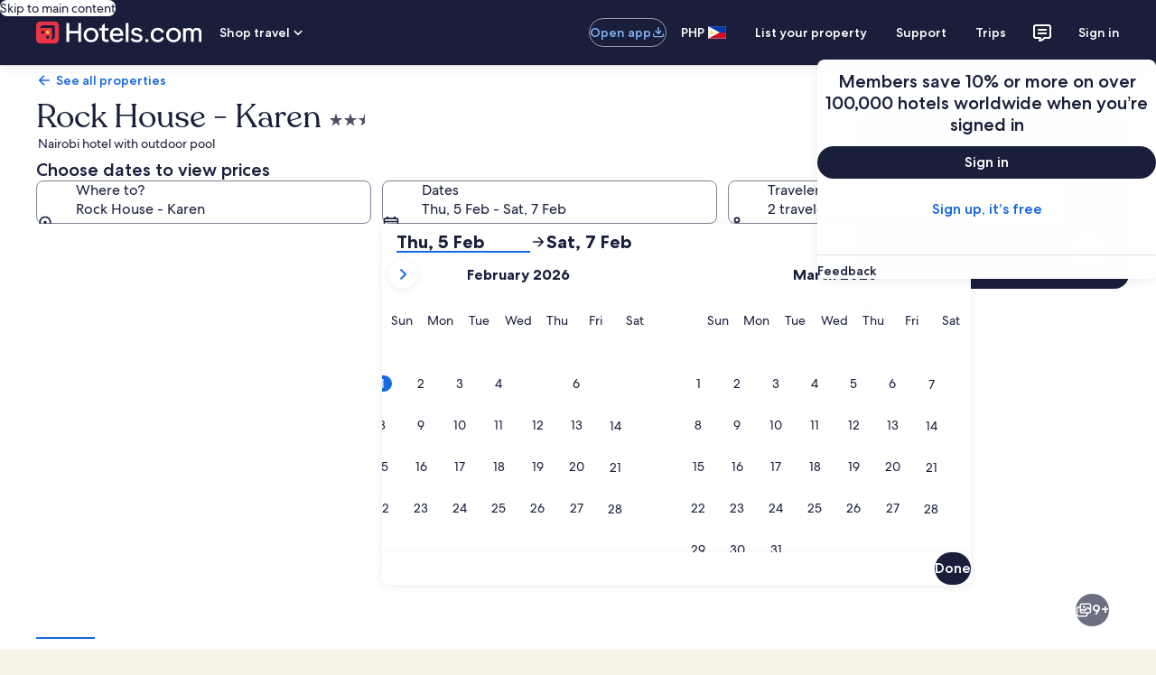

--- FILE ---
content_type: application/javascript
request_url: https://ph.hotels.com/tNwK_HVC/otg/Qxt/3cEIybJMtb/ufV1N8hNr7tNmpEzYE/aixKAQ/AQgENwcw/dnMB
body_size: 177815
content:
(function(){if(typeof Array.prototype.entries!=='function'){Object.defineProperty(Array.prototype,'entries',{value:function(){var index=0;const array=this;return {next:function(){if(index<array.length){return {value:[index,array[index++]],done:false};}else{return {done:true};}},[Symbol.iterator]:function(){return this;}};},writable:true,configurable:true});}}());(function(){mQ();d5T();kIT();var Uc=function jr(zk,tr){'use strict';var kn=jr;switch(zk){case FT:{var Bj=tr[x7];Yb.push(Gc);var HL=sg()[bs(Jv)].call(null,Xr,cn,jj,Wj);var qc=V1(typeof sg()[bs(Xr)],X5([],[][[]]))?sg()[bs(Jv)].apply(null,[Xr,j3,jj,Wj]):sg()[bs(DL)].apply(null,[IL,Ww,JQ,Fw]);if(Bj[ws()[Wb(F5)](Pr,DH,Ec,Jc)]){var E3=Bj[V1(typeof ws()[Wb(L3)],'undefined')?ws()[Wb(F5)](M5,DH,Ds,Jc):ws()[Wb(sv)](s3,Zl,B3,cb)][V1(typeof zQ()[zn(Mk)],X5([],[][[]]))?zQ()[zn(hM)](Hr,D3):zQ()[zn(N0)].call(null,H0,tk)](zQ()[zn(Ic)].apply(null,[xs,Ng]));var hj=E3[V1(typeof CH()[El(k3)],X5(ws()[Wb(j3)].call(null,Ww,dl,KH(KH(H3)),f3),[][[]]))?CH()[El(cr)].call(null,KH({}),j3,Yw,U3,lb):CH()[El(H3)](K1,ww,nn,vg,xM)](zQ()[zn(Vg)](Dv,sH));if(hj){var gH=hj[zQ()[zn(zw)].apply(null,[Rn,Gc])](qw(typeof zQ()[zn(zw)],X5('',[][[]]))?zQ()[zn(N0)].apply(null,[Kn,fL]):zQ()[zn(Vn)](x1,bH));if(gH){HL=hj[zQ()[zn(Ib)](Lk,YQ)](gH[qw(typeof hw()[Jj(Rl)],'undefined')?hw()[Jj(js)](kj,Nj,sj,Dr):hw()[Jj(r1)].apply(null,[Pl,Vv,K1,wh])]);qc=hj[zQ()[zn(Ib)](Lk,YQ)](gH[Vs()[R1(Xl)](r5,dg,Pw,jj,qv)]);}}}var rv;return rv=Aw(G6,[ws()[Wb(QL)].call(null,FM,G3,sn,fr),HL,zQ()[zn(Jc)](vL,jv),qc]),Yb.pop(),rv;}break;case MZ:{var Ok=tr[x7];var Zr=tr[tA];Yb.push(QM);if(D1(Zr,null)||Yg(Zr,Ok[ws()[Wb(Mv)].call(null,KH([]),Cv,Kj,cn)]))Zr=Ok[ws()[Wb(Mv)].apply(null,[v0,Cv,cn,cn])];for(var gg=Mv,sb=new (gN[hw()[Jj(hL)].apply(null,[UL,Rl,Kr,Cr])])(Zr);B1(gg,Zr);gg++)sb[gg]=Ok[gg];var xr;return Yb.pop(),xr=sb,xr;}break;case F7:{var Yr=tr[x7];Yb.push(vH);var H1=hw()[Jj(ll)].apply(null,[Hv,P5,j3,Ck]);try{var xL=Yb.length;var Un=KH({});if(Yr[CH()[El(E1)](US,vV,OF,lP,HV)][zQ()[zn(X4)](H3,R5)]){var PG=Yr[CH()[El(E1)](lf,EP,OF,lP,HV)][zQ()[zn(X4)](H3,R5)][Vs()[R1(N0)](VY,Td,jY,Zd,VY)]();var GY;return Yb.pop(),GY=PG,GY;}else{var pJ;return Yb.pop(),pJ=H1,pJ;}}catch(WX){Yb.splice(mF(xL,H3),Infinity,vH);var wG;return Yb.pop(),wG=H1,wG;}Yb.pop();}break;case kN:{var xX=tr[x7];Yb.push(lW);var Um=xX[CH()[El(E1)](KH(H3),CY,OF,A4,HV)][ws()[Wb(BJ)](S4,Ul,qv,cS)];if(Um){var tf=Um[Vs()[R1(N0)](KH(H3),HX,HV,Zd,VY)]();var jf;return Yb.pop(),jf=tf,jf;}else{var AR;return AR=hw()[Jj(ll)].apply(null,[Mv,P5,CU,Gg]),Yb.pop(),AR;}Yb.pop();}break;case Y2:{var CV=KH([]);Yb.push(vK);try{var gP=Yb.length;var Z4=KH(KH(x7));if(gN[zQ()[zn(Lk)].call(null,tS,PP)][ws()[Wb(Mk)].apply(null,[J4,r0,cR,WU])]){gN[zQ()[zn(Lk)](tS,PP)][ws()[Wb(Mk)].call(null,Pr,r0,k4,WU)][ws()[Wb(mK)](pV,k1,Kj,dd)](qw(typeof hw()[Jj(k4)],X5([],[][[]]))?hw()[Jj(js)](YU,O9,Xd,gx):hw()[Jj(Vn)].call(null,Jv,Pm,KH(H3),ss),hw()[Jj(Ib)].call(null,KH(KH([])),qm,KH(KH({})),gM));gN[zQ()[zn(Lk)](tS,PP)][ws()[Wb(Mk)](Kr,r0,dS,WU)][zQ()[zn(xK)](vV,Zj)](V1(typeof hw()[Jj(L4)],X5([],[][[]]))?hw()[Jj(Vn)].apply(null,[cP,Pm,KH(KH(H3)),ss]):hw()[Jj(js)].apply(null,[KH(KH({})),SG,hV,pW]));CV=KH(KH(tA));}}catch(gK){Yb.splice(mF(gP,H3),Infinity,vK);}var xF;return Yb.pop(),xF=CV,xF;}break;case QD:{var IR=tr[x7];Yb.push(D4);var v9;return v9=KH(KH(IR[CH()[El(E1)](KH([]),S4,OF,PR,HV)]))&&KH(KH(IR[CH()[El(E1)](lb,Qm,OF,PR,HV)][CH()[El(gU)](sj,UL,cY,BV,hL)]))&&IR[CH()[El(E1)](ll,Pw,OF,PR,HV)][CH()[El(gU)](ww,dx,cY,BV,hL)][Mv]&&qw(IR[V1(typeof CH()[El(HV)],'undefined')?CH()[El(E1)](UL,sv,OF,PR,HV):CH()[El(H3)](E1,v0,lY,vW,hU)][CH()[El(gU)].apply(null,[KH(H3),hR,cY,BV,hL])][Mv][V1(typeof Vs()[R1(N0)],X5([],[][[]]))?Vs()[R1(N0)](d9,SG,sn,Zd,VY):Vs()[R1(Lk)](sn,cX,L4,px,UV)](),zQ()[zn(Pm)](lf,zf))?ws()[Wb(Id)].call(null,KH({}),Vm,KH(Mv),vF):ws()[Wb(hL)].call(null,Wm,wP,EP,MP),Yb.pop(),v9;}break;case zq:{var HJ=tr[x7];Yb.push(Hv);if(V1(typeof gN[zQ()[zn(HV)].apply(null,[RV,cV])],ws()[Wb(RG)](hV,XU,sj,CK))&&zm(HJ[gN[zQ()[zn(HV)].call(null,RV,cV)][zQ()[zn(SV)].call(null,fW,K4)]],null)||zm(HJ[hw()[Jj(US)].apply(null,[s3,EY,Ds,UX])],null)){var c4;return c4=gN[hw()[Jj(hL)].apply(null,[k4,Rl,k3,BR])][ws()[Wb(xx)].call(null,Mv,k9,N0,LV)](HJ),Yb.pop(),c4;}Yb.pop();}break;case S7:{var qR=tr[x7];Yb.push(qW);var KU=ws()[Wb(j3)](MG,K9,SV,f3);var X0=ws()[Wb(j3)](KH(KH(Mv)),K9,f3,f3);var p9=Vs()[R1(OY)].call(null,KH(Mv),AJ,v0,sn,J4);var LX=[];try{var cU=Yb.length;var YR=KH(tA);try{KU=qR[ws()[Wb(sS)](PS,ps,qv,NU)];}catch(rV){Yb.splice(mF(cU,H3),Infinity,qW);if(rV[qw(typeof ws()[Wb(bP)],X5('',[][[]]))?ws()[Wb(sv)](F5,I4,MG,IS):ws()[Wb(J4)](ww,Bv,K1,qY)][ws()[Wb(ld)](sv,DY,RG,RP)](p9)){KU=zQ()[zn(dF)](MG,Tx);}}var jW=gN[ws()[Wb(Rl)].call(null,Hv,Jf,L4,fx)][ws()[Wb(K1)].call(null,ww,rb,hL,cR)](tW(gN[ws()[Wb(Rl)].call(null,d9,Jf,KH(KH(Mv)),fx)][hw()[Jj(sn)](j3,qY,Xr,R6)](),ZK))[Vs()[R1(N0)].apply(null,[Xd,GK,Ax,Zd,VY])]();qR[qw(typeof ws()[Wb(vL)],X5([],[][[]]))?ws()[Wb(sv)](Ww,HU,KH(KH({})),QJ):ws()[Wb(sS)].call(null,hL,ps,Lk,NU)]=jW;X0=V1(qR[ws()[Wb(sS)](lf,ps,cn,NU)],jW);LX=[Aw(G6,[zQ()[zn(VY)].call(null,kV,Fg),KU]),Aw(G6,[ws()[Wb(Pw)](PS,IP,B3,kf),QS(X0,NF[E1])[qw(typeof Vs()[R1(Ww)],'undefined')?Vs()[R1(Lk)].apply(null,[d9,hX,Wm,W4,KW]):Vs()[R1(N0)](nV,GK,Hv,Zd,VY)]()])];var G9;return Yb.pop(),G9=LX,G9;}catch(TY){Yb.splice(mF(cU,H3),Infinity,qW);LX=[Aw(G6,[zQ()[zn(VY)](kV,Fg),KU]),Aw(G6,[V1(typeof ws()[Wb(EU)],'undefined')?ws()[Wb(Pw)](WP,IP,KH(KH({})),kf):ws()[Wb(sv)].call(null,Qm,X4,Rl,IU),X0])];}var jx;return Yb.pop(),jx=LX,jx;}break;case fZ:{Yb.push(nU);var P9=ws()[Wb(BX)](KH([]),xR,PS,vV);var lU=V1(typeof hw()[Jj(sW)],X5('',[][[]]))?hw()[Jj(Jc)].apply(null,[Pr,f3,Xl,Xn]):hw()[Jj(js)](E1,lV,KH(KH({})),Nm);for(var AP=NF[H3];B1(AP,kx);AP++)P9+=lU[ws()[Wb(Qm)].call(null,S4,l4,BR,HV)](gN[ws()[Wb(Rl)].apply(null,[k4,PY,SV,fx])][ws()[Wb(K1)](KH(Mv),Wf,OY,cR)](tW(gN[ws()[Wb(Rl)](wJ,PY,H3,fx)][V1(typeof hw()[Jj(sv)],X5([],[][[]]))?hw()[Jj(sn)].call(null,KH({}),qY,SV,k9):hw()[Jj(js)].apply(null,[KH(KH(Mv)),Nj,hL,TF])](),lU[ws()[Wb(Mv)](Mv,VF,KK,cn)])));var gW;return Yb.pop(),gW=P9,gW;}break;case Q6:{Yb.push(g9);throw new (gN[ws()[Wb(Xl)](mf,v3,Ww,KK)])(V1(typeof hw()[Jj(cS)],'undefined')?hw()[Jj(Y9)].call(null,xm,PU,S4,ZM):hw()[Jj(js)](KH(KH(H3)),QG,Xd,Lk));}break;}};var wf=function(XP,NY){return XP>>NY;};var zm=function(Fd,Bx){return Fd!=Bx;};var pX=function mx(G0,O4){var XG=mx;var QX=JY(new Number(x7),rP);var FF=QX;QX.set(G0);while(FF+G0!=OQ){switch(FF+G0){case VI:{G0-=S;if(V1(bJ,undefined)&&V1(bJ,null)&&Yg(bJ[V1(typeof ws()[Wb(EP)],'undefined')?ws()[Wb(Mv)](KK,K4,JU,cn):ws()[Wb(sv)](DL,hX,KH(KH({})),F5)],Mv)){try{var w9=Yb.length;var j9=KH(KH(x7));var W9=gN[hw()[Jj(MG)](Jv,d4,vP,Kv)](bJ)[ws()[Wb(OF)](KK,Fl,LW,r5)](ws()[Wb(EU)].call(null,KH(KH({})),I3,Xr,PS));if(Yg(W9[ws()[Wb(Mv)](nV,K4,kJ,cn)],Pw)){CW=gN[V1(typeof ws()[Wb(Xd)],X5('',[][[]]))?ws()[Wb(EP)](L4,px,Xr,H3):ws()[Wb(sv)](cR,PS,KH(H3),S4)](W9[Pw],lb);}}catch(rx){Yb.splice(mF(w9,H3),Infinity,Yd);}}}break;case H2:{var MJ;return Yb.pop(),MJ=CW,MJ;}break;case gO:{var bJ=O4[x7];G0-=W2;var CW;Yb.push(Yd);}break;case OO:{return String(...O4);}break;case R2:{return parseInt(...O4);}break;}}};var vX=function(){return J0.apply(this,[zt,arguments]);};var Tm=function(lR){return void lR;};var qw=function(Cm,pY){return Cm===pY;};var UK=function rS(Od,AS){'use strict';var SS=rS;switch(Od){case SN:{Yb.push(wJ);var zV=[sg()[bs(Rl)](J4,Jv,fx,zW),hw()[Jj(S4)].apply(null,[KH(Mv),r5,Kj,M5]),zQ()[zn(sn)](Kd,bK),hw()[Jj(nV)](j3,Jc,Kj,GX),sg()[bs(F5)](Qm,pV,nK,OW),zQ()[zn(lf)](bf,PR),ws()[Wb(BR)](k3,Kd,kJ,s3),qw(typeof zQ()[zn(jY)],'undefined')?zQ()[zn(N0)](pK,gF):zQ()[zn(qG)](P5,U3),Vs()[R1(Om)].call(null,KH([]),Dm,F5,xs,UL),ws()[Wb(cR)].apply(null,[d9,tK,P0,rG]),hw()[Jj(wJ)](KH(Mv),dF,hR,tP),hw()[Jj(hV)](mf,Ds,k4,fV),hw()[Jj(s3)].apply(null,[EP,vd,KH(KH({})),wK]),V1(typeof zQ()[zn(BR)],'undefined')?zQ()[zn(Xd)](Xx,Ud):zQ()[zn(N0)].apply(null,[j4,Ib]),hw()[Jj(YU)].apply(null,[KH(KH([])),fK,kj,XS]),ws()[Wb(Hd)].apply(null,[KH(KH([])),VL,LW,Pw]),CH()[El(RG)].apply(null,[KH(Mv),nV,vG,tV,j3]),ws()[Wb(EV)].apply(null,[cr,Of,cn,wS]),V1(typeof ws()[Wb(E1)],'undefined')?ws()[Wb(fx)].apply(null,[Pl,kY,KH({}),Cx]):ws()[Wb(sv)].apply(null,[dx,nR,vP,YY]),zQ()[zn(vJ)].apply(null,[EJ,RS]),zQ()[zn(WP)](z0,VU),zQ()[zn(d9)](N0,cF),zQ()[zn(S4)].apply(null,[cf,gm]),CH()[El(FM)](KH([]),lf,qJ,jU,Qm),zQ()[zn(nV)](EP,I9),Vs()[R1(js)](d9,ld,Xl,VF,js),hw()[Jj(Ec)].apply(null,[k4,cS,kJ,QK])];if(D1(typeof gN[CH()[El(E1)](KH(KH(Mv)),cn,OF,RP,HV)][CH()[El(gU)](OY,Yx,cY,kx,hL)],ws()[Wb(RG)](Pw,R9,cr,CK))){var zY;return Yb.pop(),zY=null,zY;}var zF=zV[ws()[Wb(Mv)].call(null,KH({}),Ic,sj,cn)];var XV=ws()[Wb(j3)](KH(KH([])),Df,N0,f3);for(var N4=Mv;B1(N4,zF);N4++){var Md=zV[N4];if(V1(gN[CH()[El(E1)].apply(null,[dx,Wm,OF,RP,HV])][CH()[El(gU)](FM,kJ,cY,kx,hL)][Md],undefined)){XV=ws()[Wb(j3)](kj,Df,xs,f3)[V1(typeof hw()[Jj(gU)],X5('',[][[]]))?hw()[Jj(FM)](nV,Dm,ll,WY):hw()[Jj(js)].call(null,NR,ZP,Pw,Ud)](XV,zQ()[zn(wJ)].call(null,fr,Jd))[hw()[Jj(FM)](lf,Dm,Pr,WY)](N4);}}var X9;return Yb.pop(),X9=XV,X9;}break;case f6:{var v4;Yb.push(WV);return v4=qw(typeof gN[zQ()[zn(Lk)](tS,sK)][sg()[bs(k3)](EP,sn,T4,QK)],ws()[Wb(Kr)](B3,qX,KH(Mv),wX))||qw(typeof gN[zQ()[zn(Lk)](tS,sK)][zQ()[zn(hV)].apply(null,[MP,TG])],ws()[Wb(Kr)](sv,qX,k3,wX))||qw(typeof gN[zQ()[zn(Lk)](tS,sK)][hw()[Jj(f3)].apply(null,[BR,vJ,HV,kY])],ws()[Wb(Kr)].call(null,JU,qX,KH(KH([])),wX)),Yb.pop(),v4;}break;case l6:{Yb.push(nm);try{var rX=Yb.length;var xS=KH({});var jR;return jR=KH(KH(gN[zQ()[zn(Lk)].call(null,tS,kP)][hw()[Jj(dS)](P0,dS,YU,nv)])),Yb.pop(),jR;}catch(hY){Yb.splice(mF(rX,H3),Infinity,nm);var H4;return Yb.pop(),H4=KH({}),H4;}Yb.pop();}break;case S7:{Yb.push(U0);try{var t4=Yb.length;var mG=KH(KH(x7));var Kf;return Kf=KH(KH(gN[zQ()[zn(Lk)].call(null,tS,Yf)][ws()[Wb(Mk)](KH(KH(H3)),N1,KH(KH(H3)),WU)])),Yb.pop(),Kf;}catch(LJ){Yb.splice(mF(t4,H3),Infinity,U0);var M9;return Yb.pop(),M9=KH([]),M9;}Yb.pop();}break;case MQ:{Yb.push(UR);var qd;return qd=KH(KH(gN[V1(typeof zQ()[zn(H3)],'undefined')?zQ()[zn(Lk)].call(null,tS,FV):zQ()[zn(N0)](sP,zK)][V1(typeof hw()[Jj(Mv)],X5('',[][[]]))?hw()[Jj(K1)](qG,VY,vJ,Hk):hw()[Jj(js)](YU,FW,SV,LR)])),Yb.pop(),qd;}break;case XI:{Yb.push(ZG);try{var Km=Yb.length;var Sm=KH(tA);var MY=X5(gN[hw()[Jj(r5)].apply(null,[mf,b9,Rl,K0])](gN[qw(typeof zQ()[zn(FM)],'undefined')?zQ()[zn(N0)].apply(null,[lb,bW]):zQ()[zn(Lk)](tS,FY)][CH()[El(Jv)].call(null,Kj,wJ,G3,HP,kJ)]),Q4(gN[hw()[Jj(r5)].apply(null,[gU,b9,US,K0])](gN[zQ()[zn(Lk)](tS,FY)][hw()[Jj(M5)](s3,Mv,KH(Mv),DM)]),H3));MY+=X5(Q4(gN[hw()[Jj(r5)](E1,b9,cr,K0)](gN[zQ()[zn(Lk)](tS,FY)][hw()[Jj(Pl)].call(null,v0,B4,v0,Ig)]),Xr),Q4(gN[hw()[Jj(r5)].call(null,Jv,b9,Xr,K0)](gN[zQ()[zn(Lk)].call(null,tS,FY)][zQ()[zn(s3)].call(null,Jc,UY)]),NF[Xr]));MY+=X5(Q4(gN[hw()[Jj(r5)](CY,b9,DL,K0)](gN[zQ()[zn(Lk)](tS,FY)][Vs()[R1(qv)](Ec,nX,Om,fW,Lk)]),sv),Q4(gN[hw()[Jj(r5)](k4,b9,cn,K0)](gN[qw(typeof zQ()[zn(Id)],X5('',[][[]]))?zQ()[zn(N0)](bP,QK):zQ()[zn(Lk)](tS,FY)][ws()[Wb(Jx)].apply(null,[jY,vU,S4,P0])]),Pw));MY+=X5(Q4(gN[hw()[Jj(r5)].apply(null,[KH(Mv),b9,OF,K0])](gN[zQ()[zn(Lk)](tS,FY)][V1(typeof zQ()[zn(B3)],X5('',[][[]]))?zQ()[zn(YU)](dS,Ql):zQ()[zn(N0)].call(null,hU,QP)]),NF[Om]),Q4(gN[hw()[Jj(r5)](hV,b9,ll,K0)](gN[zQ()[zn(Lk)](tS,FY)][sg()[bs(Om)].apply(null,[EP,AU,fr,HP])]),hL));MY+=X5(Q4(gN[hw()[Jj(r5)].call(null,hR,b9,E1,K0)](gN[zQ()[zn(Lk)].apply(null,[tS,FY])][zQ()[zn(Ec)](wU,tn)]),VY),Q4(gN[hw()[Jj(r5)].call(null,Xr,b9,YU,K0)](gN[zQ()[zn(Lk)](tS,FY)][zQ()[zn(f3)].apply(null,[sS,x5])]),HV));MY+=X5(Q4(gN[hw()[Jj(r5)](J4,b9,Ds,K0)](gN[V1(typeof zQ()[zn(Pl)],X5([],[][[]]))?zQ()[zn(Lk)](tS,FY):zQ()[zn(N0)].call(null,l9,nV)][ws()[Wb(jG)].apply(null,[KH([]),BY,H3,sP])]),lb),Q4(gN[hw()[Jj(r5)](jY,b9,KH(KH({})),K0)](gN[zQ()[zn(Lk)].apply(null,[tS,FY])][CH()[El(Kr)](gU,VY,M4,HP,N0)]),kJ));MY+=X5(Q4(gN[hw()[Jj(r5)](lb,b9,BR,K0)](gN[zQ()[zn(Lk)](tS,FY)][V1(typeof zQ()[zn(pV)],X5([],[][[]]))?zQ()[zn(dS)](Wd,Lw):zQ()[zn(N0)](HF,sH)]),NF[gU]),Q4(gN[hw()[Jj(r5)](vJ,b9,KH(KH(Mv)),K0)](gN[zQ()[zn(Lk)](tS,FY)][CH()[El(Xl)](KH(KH({})),Yx,ZY,HP,EP)]),UL));MY+=X5(Q4(gN[V1(typeof hw()[Jj(vL)],X5('',[][[]]))?hw()[Jj(r5)](Jv,b9,sj,K0):hw()[Jj(js)].apply(null,[KH({}),IX,S4,Mk])](gN[zQ()[zn(Lk)](tS,FY)][ws()[Wb(HR)].apply(null,[KH(Mv),jJ,Lk,sW])]),j3),Q4(gN[hw()[Jj(r5)](KH([]),b9,N0,K0)](gN[zQ()[zn(Lk)].call(null,tS,FY)][CH()[El(FW)](VY,P0,pP,HP,F5)]),Qm));MY+=X5(Q4(gN[hw()[Jj(r5)].apply(null,[KH(H3),b9,hV,K0])](gN[zQ()[zn(Lk)](tS,FY)][hw()[Jj(pV)](k3,wJ,UL,Ig)]),zE[sg()[bs(js)](sv,vP,zK,jV)]()),Q4(gN[hw()[Jj(r5)].call(null,mf,b9,vP,K0)](gN[zQ()[zn(Lk)](tS,FY)][qw(typeof ws()[Wb(xm)],X5('',[][[]]))?ws()[Wb(sv)].call(null,M5,YG,KH([]),hS):ws()[Wb(cS)](d9,Uj,Pw,s9)]),EP));MY+=X5(Q4(gN[hw()[Jj(r5)].apply(null,[AU,b9,vV,K0])](gN[zQ()[zn(Lk)](tS,FY)][sg()[bs(qv)](N0,B3,F5,HP)]),Rl),Q4(gN[hw()[Jj(r5)].apply(null,[Kr,b9,N0,K0])](gN[zQ()[zn(Lk)].apply(null,[tS,FY])][hw()[Jj(CY)](cn,rR,YU,NS)]),NF[Jv]));MY+=X5(Q4(gN[hw()[Jj(r5)].apply(null,[KH(KH({})),b9,vL,K0])](gN[zQ()[zn(Lk)](tS,FY)][hw()[Jj(CU)].apply(null,[KH(H3),Hv,cr,Nc])]),k3),Q4(gN[qw(typeof hw()[Jj(S4)],'undefined')?hw()[Jj(js)](FM,MG,Sx,VR):hw()[Jj(r5)](KH(Mv),b9,k3,K0)](gN[zQ()[zn(Lk)].apply(null,[tS,FY])][ws()[Wb(b9)](US,cX,N0,wR)]),Om));MY+=X5(Q4(gN[V1(typeof hw()[Jj(cP)],X5('',[][[]]))?hw()[Jj(r5)](KH(KH(H3)),b9,KH({}),K0):hw()[Jj(js)].call(null,cn,MU,KH(Mv),CR)](gN[zQ()[zn(Lk)](tS,FY)][CH()[El(J4)].call(null,wJ,bP,Wd,HP,gU)]),js),Q4(gN[hw()[Jj(r5)](kj,b9,K1,K0)](gN[zQ()[zn(Lk)].apply(null,[tS,FY])][qw(typeof ws()[Wb(kJ)],X5('',[][[]]))?ws()[Wb(sv)].apply(null,[ww,lm,vL,FK]):ws()[Wb(VW)](Pw,fL,f3,Qm)]),qv));MY+=X5(Q4(gN[hw()[Jj(r5)].call(null,KH(KH(Mv)),b9,sn,K0)](gN[zQ()[zn(Lk)].apply(null,[tS,FY])][ws()[Wb(Hr)](KH([]),Cc,L4,nG)]),E1),Q4(gN[hw()[Jj(r5)].call(null,hR,b9,vP,K0)](gN[zQ()[zn(Lk)](tS,FY)][CH()[El(sj)](kj,k4,CS,Gd,Id)]),RG));MY+=X5(Q4(gN[hw()[Jj(r5)](OF,b9,j3,K0)](gN[qw(typeof zQ()[zn(xs)],'undefined')?zQ()[zn(N0)](WF,vG):zQ()[zn(Lk)](tS,FY)][qw(typeof zQ()[zn(HR)],X5([],[][[]]))?zQ()[zn(N0)].call(null,OW,JV):zQ()[zn(K1)].apply(null,[DL,cj])]),zE[Vs()[R1(E1)].apply(null,[KH([]),jV,Pr,RR,sv])]()),Q4(gN[hw()[Jj(r5)](S4,b9,OY,K0)](gN[qw(typeof zQ()[zn(MG)],X5('',[][[]]))?zQ()[zn(N0)](Bd,XF):zQ()[zn(Lk)](tS,FY)][ws()[Wb(h9)].call(null,KH(H3),Ln,KH([]),P5)]),gU));MY+=X5(Q4(gN[hw()[Jj(r5)].call(null,cP,b9,k4,K0)](gN[zQ()[zn(Lk)](tS,FY)][qw(typeof zQ()[zn(Xl)],X5([],[][[]]))?zQ()[zn(N0)](Hr,G3):zQ()[zn(r5)](VF,TM)]),Jv),Q4(gN[V1(typeof hw()[Jj(Rl)],X5([],[][[]]))?hw()[Jj(r5)](kj,b9,KH(KH(H3)),K0):hw()[Jj(js)].apply(null,[cR,xU,js,Zl])](gN[zQ()[zn(Lk)](tS,FY)][hw()[Jj(Ax)](bP,O9,Pl,OS)]),Kr));MY+=X5(Q4(gN[hw()[Jj(r5)](s3,b9,KH(Mv),K0)](gN[zQ()[zn(Lk)](tS,FY)][CH()[El(OY)].call(null,VY,RG,gY,QU,Om)]),NF[Kr]),Q4(gN[hw()[Jj(r5)](j3,b9,hR,K0)](gN[zQ()[zn(Lk)].call(null,tS,FY)][zQ()[zn(M5)](sG,nS)]),FW));MY+=X5(X5(Q4(gN[hw()[Jj(r5)](hL,b9,Xr,K0)](gN[qw(typeof ws()[Wb(E1)],X5([],[][[]]))?ws()[Wb(sv)].call(null,sn,kU,Jv,hf):ws()[Wb(F5)](KH(H3),vW,KH(KH(H3)),Jc)][zQ()[zn(Pl)].apply(null,[Pl,NK])]),J4),Q4(gN[hw()[Jj(r5)].call(null,B3,b9,KH(Mv),K0)](gN[zQ()[zn(Lk)](tS,FY)][zQ()[zn(pV)](Pw,Lx)]),sj)),Q4(gN[hw()[Jj(r5)].apply(null,[Xr,b9,AU,K0])](gN[zQ()[zn(Lk)].call(null,tS,FY)][zQ()[zn(CY)](jj,hs)]),NF[Xl]));var fG;return fG=MY[V1(typeof Vs()[R1(Kr)],'undefined')?Vs()[R1(N0)].apply(null,[KK,x9,qv,Zd,VY]):Vs()[R1(Lk)](K1,cP,kJ,J4,EU)](),Yb.pop(),fG;}catch(KP){Yb.splice(mF(Km,H3),Infinity,ZG);var VG;return VG=ws()[Wb(hL)](KH(KH([])),BS,DL,MP),Yb.pop(),VG;}Yb.pop();}break;case FT:{var DW=AS[x7];Yb.push(kG);try{var SF=Yb.length;var rJ=KH(KH(x7));if(qw(DW[V1(typeof CH()[El(Id)],'undefined')?CH()[El(E1)](KH(KH([])),Ec,OF,KW,HV):CH()[El(H3)].call(null,Pl,sv,vg,Lk,hd)][zQ()[zn(CU)].apply(null,[AV,LM])],undefined)){var RF;return RF=V1(typeof hw()[Jj(YU)],X5('',[][[]]))?hw()[Jj(ll)](KH([]),P5,Pl,Mn):hw()[Jj(js)].apply(null,[BR,dR,KH(KH({})),DU]),Yb.pop(),RF;}if(qw(DW[CH()[El(E1)](CY,Ax,OF,KW,HV)][zQ()[zn(CU)].apply(null,[AV,LM])],KH(tA))){var qf;return qf=V1(typeof ws()[Wb(WP)],X5('',[][[]]))?ws()[Wb(hL)](Xr,bx,WP,MP):ws()[Wb(sv)].apply(null,[KH(KH([])),Dd,KH(KH(H3)),Bd]),Yb.pop(),qf;}var U9;return U9=qw(typeof ws()[Wb(h9)],'undefined')?ws()[Wb(sv)].apply(null,[MG,tG,mf,LP]):ws()[Wb(Id)](VY,NL,vV,vF),Yb.pop(),U9;}catch(dX){Yb.splice(mF(SF,H3),Infinity,kG);var KR;return KR=ws()[Wb(xW)](RG,Lr,jY,M5),Yb.pop(),KR;}Yb.pop();}break;case YB:{var Kx=AS[x7];var sF=AS[tA];Yb.push(mf);if(zm(typeof gN[ws()[Wb(F5)](MG,UW,Ax,Jc)][CH()[El(Sx)].call(null,lf,cP,UX,Vd,Lk)],ws()[Wb(RG)].call(null,Ec,IP,P0,CK))){gN[ws()[Wb(F5)].call(null,HV,UW,v0,Jc)][CH()[El(Sx)].call(null,cP,gU,UX,Vd,Lk)]=ws()[Wb(j3)].apply(null,[cP,gd,vJ,f3])[hw()[Jj(FM)](KH({}),Dm,BR,tx)](Kx,qw(typeof ws()[Wb(VW)],X5('',[][[]]))?ws()[Wb(sv)](k4,ZS,Ec,NG):ws()[Wb(OY)].apply(null,[FM,hF,SV,CU]))[V1(typeof hw()[Jj(bP)],X5('',[][[]]))?hw()[Jj(FM)](xs,Dm,vL,tx):hw()[Jj(js)].call(null,KH(KH({})),vf,sv,lb)](sF,hw()[Jj(P0)](nV,z4,KH({}),Mk));}Yb.pop();}break;case gO:{var CG=AS[x7];var Y0=AS[tA];Yb.push(AW);if(KH(XR(CG,Y0))){throw new (gN[ws()[Wb(Xl)](dx,HW,nV,KK)])(CH()[El(Ww)].apply(null,[vJ,f3,hV,hf,sj]));}Yb.pop();}break;case F:{var wV=AS[x7];var fS=AS[tA];Yb.push(WG);var fR=fS[ws()[Wb(pW)].apply(null,[xm,ff,KH(Mv),mK])];var SW=fS[ws()[Wb(Pm)](wJ,SL,KH(KH(Mv)),YU)];var vx=fS[zQ()[zn(Hr)](dK,n0)];var Ux=fS[zQ()[zn(h9)](sj,IX)];var LU=fS[CH()[El(OF)].call(null,KH(H3),Wm,LY,Am,kJ)];var KF=fS[hw()[Jj(xW)](hV,dd,Mv,x5)];var Gx=fS[V1(typeof sg()[bs(k3)],X5([],[][[]]))?sg()[bs(FM)](Xr,L4,t9,x4):sg()[bs(DL)](YQ,xs,EP,cK)];var qK=fS[hw()[Jj(EU)].apply(null,[Pl,hM,wJ,Xj])];var fX;return fX=(V1(typeof ws()[Wb(Hr)],X5([],[][[]]))?ws()[Wb(j3)](xm,IH,KH([]),f3):ws()[Wb(sv)](Xr,B4,Rl,Xf))[V1(typeof hw()[Jj(Xl)],X5([],[][[]]))?hw()[Jj(FM)](M5,Dm,S4,J3):hw()[Jj(js)](Xl,pF,Sx,MS)](wV)[qw(typeof hw()[Jj(b9)],X5('',[][[]]))?hw()[Jj(js)](JU,g4,nV,dF):hw()[Jj(FM)].apply(null,[Ww,Dm,Kj,J3])](fR,zQ()[zn(wJ)].apply(null,[fr,PH]))[hw()[Jj(FM)].apply(null,[KH(KH(H3)),Dm,KH(H3),J3])](SW,zQ()[zn(wJ)].call(null,fr,PH))[V1(typeof hw()[Jj(Kr)],X5('',[][[]]))?hw()[Jj(FM)](KH(Mv),Dm,E1,J3):hw()[Jj(js)].apply(null,[KH(KH(Mv)),df,KH({}),YG])](vx,zQ()[zn(wJ)](fr,PH))[hw()[Jj(FM)](Ax,Dm,k4,J3)](Ux,zQ()[zn(wJ)](fr,PH))[hw()[Jj(FM)](KH({}),Dm,qG,J3)](LU,zQ()[zn(wJ)](fr,PH))[qw(typeof hw()[Jj(Pw)],'undefined')?hw()[Jj(js)].apply(null,[JU,HS,H3,R4]):hw()[Jj(FM)].call(null,KH(Mv),Dm,WP,J3)](KF,zQ()[zn(wJ)](fr,PH))[qw(typeof hw()[Jj(sn)],'undefined')?hw()[Jj(js)].call(null,KK,Ff,s3,JG):hw()[Jj(FM)](Yx,Dm,Pw,J3)](Gx,zQ()[zn(wJ)](fr,PH))[hw()[Jj(FM)](KH(KH(Mv)),Dm,Lk,J3)](qK,ws()[Wb(hR)](K1,zG,sv,Lk)),Yb.pop(),fX;}break;}};var NE,rr,Cw,zc,L2,Ns,qr,VE,sq,Wp,tn,bb,ls,O5,N3,Gs,HN,fD,Qk,hg,Sw,kk,Qc,Wc,lv,Jn,Hk,gc,L1,c5,Ll,WI,HI,KA,Dl,J3,bn,zj,S,SN,Dn,q7,zg,YM,Sn,pk,OQ,fp,JM,CM,mv,L6,mr,x6,nL,Jr,cH,YH,Yk,EE,Ob,AT,Z3,fs,L5,dh,cA,P1,nZ,bk,hT,Cq,QO,SH,gO,gw,PN,cs,x3,zl,In,A6,kl,Dj,PT,Xp,kA,Pt,RM,tw,XM,kO,pI,gr,S3,Ps,Oc,BM,l3,qk,Oj,p3,Pb,g7,Gw,Mb,Fg,X3,ml,zT,Mc,gT,YD,Iv,AL,xO,MN,f0,ZM,pn,V,Q7,Yn,bl,E2,bT,rc,YL,fj,JZ,bN,rQ,jQ,tl,k7,tb,TH,kg,pj,Mn,tg,Yv,W5,SO,ft,cg,Kv,g1,Rs,Ol,X6,w0,dv,Tw,CI,Pj,I,pQ,Gb,Cc,ql,n5,BD,l0,pv,jq,pb,Yq,Xn,p2,Tq,Fj,fM,MH,dw,vB,RL,H7,O,Ij,Gl,ds,Yc,Ls,xT,wN,JI,Wn,xE,BN,W6,Bv,Y2,dk,kb,R5,T0,Yj,LM,kM,DD,mk,K2,Jb,F6,Wr,hn,qb,G1,K5,Xv,xw,EL,f1,vb,Zs,Fn,R3,C1,FT,g3,VO,tL,Bl,Lv,MO,Ck,T2,Y7,g5,cB,Hj,DN,f5,V3,jM,cM,PB,zM,Ts,Bw,ZH,ng,Jk,Fr,TM,z7,N5,hr,I3,qs,k0,Ir,G5,Gq,ck,Z5,rN,FQ,vv,Vj,W3,Op,Zk,vA,z3,F7,lw,H6,GH,sM,OA,vj,hk,jk,KE,VI,IN,Hh,SL,d6,IB,Rg,v6,lr,UM,gB,mL,xQ,Jq,qj,q5,RQ,wH,cv,wg,O6,PQ,Oq,Pp,Lg,Gg,AZ,Rc,jZ,I6,Sl,Qr,M3,cI,wh,kL,Ht,lQ,ST,bH,O0,gn,Gn,JD,Uv,v3,kv,nT,R2,Sg,YN,vw,SQ,dE,Vl,Tc,pL,Y5,fv,F,dT,BL,C0,NH,l6,q1,RD,Nn,hl,hp,xI,gl,rH,Lr,Tn,l5,J1,KT,O1,W1,OO,jH,K3,Wv,AA,T5,q3,Xs,xh,T6,mb,Ct,H2,JN,Hb,Fl,ks,dO,YA,bE,KN,w5,L0,LH,Rj,PH,b1,vc,Qj,Q1,Mg,sl,OZ,D5,DQ,Kc,Vb,Uk,Vw,db,lH,jn,Ev,VQ,hQ,lL,Vk,EO,dn,c1,dQ,E0,H5,Vr,fw,kw,SM,I7,fH,Pc,Bh,mg,TA,PA,Ul,Rb,rj,jL,YZ,b6,bv,wn,pZ,x2,S7,Qs,S5,ss,On,Kw,Nw,Jw,pr,Bt,wA,vk,sT,Cb,NO,C2,W7,rL,As,qT,G2,AM,Mp,P3,WL,Pg,Xk,dj,Il,Yl,xH,Ml,Ub,Br,SD,S0,EM,zL,d1,xk,Mw,Sb,jE,fh,Qb,KL,Ik,Q3,WH,WM,br,Ws,k6,Q0,Q6,UQ,gs,vr,FL,Us,ZD,Qn,Eg,Dg,I1,ct,Nr,Os,vE,Th,Xj,EH,j6,CL,J5,X2,Ig,TE,M0,VB,Kb,Av,NM,kr,Zw,Fv,Ek,OM,O3,P6,nv,dL,nt,LN,vM,Ov,IO,Es,XA,Bg,UO,gL,kN,Aj,T1,Gh,p1,wb,Cg,n3,ZE,rM,xj,Mj,Yh,Xg,rk,nl,dr,bL,p6,Nc,GE,Ln,XI,cL,bw,pM,fI,E7,Or,sr,jh,Nk,bQ,Ks,mj,kh,m5,qh,qg,hv,BH,xn,E,HM,Hg,hb,mp,WD,w1,zr,Z,Sc,vT,B0,QN,Zb,fl,f6,A3,x5,nc,B6,gk,VL,Fb,LA,F3,VD,QE,T3,JL,lc,bM,HH,gM,mB,Rr,ms,nM,IT,tM,k1,Gj,XL,lg,W2,E5,DE,gb,lq,bO,PL,Tb,ZZ,Kl,Bn,Xc,nw,vZ,Z1,PM,Tv,pg,E6,An,Lb,Ag,l1,MM,D2,C3,rb,zH,k5,QH,Tj,I0,jw,gt,NZ,zB,nk,HD,A7,OL,lM,Bq,En,Jg,tv,ED,A1,wM,Ac,wT,bj,Ss,gh,Hs,t3,Y1,dM,Ih,Gr,ZQ,Og,zA,rh,xl,IM,Nl,Vh,VA,R0,rE,mn,Kh,At,Is,r3,UB,QI,b0,W0,jc,s5,JA,Xb,m3,Iw,JT,j1,Fh,Eb,rn,AH,Hp,DB,RH,vn,RI,Js,rA,Nb,v5,LL,f2,Hw,Cn,vI,xv,NL,zt,Hn,q0,rl,Bk,dp,wv,Vq,LB,Tl,p0,j0,Np,V7,XB,qp,Ql,rs,lB,Zq,Wk,GL,MD,sp,Tr,S1,X1,ET,cj,Sk,vl,SE,Ar,rg,PE,q2,g0,Q2,wL,GM,zs,lj,Kk,Al,vs,m1,Zn,XH,p5,Ab,U2,vO,qn,RT,D7,Gv,Ys,ZL,tH,pD,Cj,Fc,TL,HT,Uj,j5,wk,xb,ln,lk,wj,Zv,FN,XT,Ew,kH,b3,ps,B5,Ak,YB,FD,Pk,BI,c0,KB,MQ,Ah,RO,Rp,r2,B7,Qg,nr,Er,z5,sL,Q5,Qv,WQ,mM,D0,jB,zv,N1,t6,Uw,qt,xB,QQ,cc,fq,jl,rw,U1,Cl,RE,n0,mH,Y3,Vc,wl,cw,MB,Rv,d5,Z0,hH,gj,V5,nH,Zc,bc,nj,dB,Mr,Fs,gv,hI,w3,mh,fk,T,Fk,qI,Lw,Tk,Bc,pw,JH,A5,m2,cl,Zj,Ms,mw,Lc,Kg,xN,Ur,F1,Xw,Lt,sw,Dp,GD,vp,xD,mT,Dk,FH,QZ,A0,sN,Wg,DM,Lj,nb,Sv,mI,zq,NN,fb,C7,C5,R6,jg,t5,Hl,hq,Dc,IA,Nv,XD,NB,Y6,fN,fA,dc,Ap,n1,Rw,hZ,r0,b5,cQ,Hc,VH,IH,Y,fg,pH,m6,KM,tj,c3,Qw,TO,I5,OH,sZ,Tg,wr,CA,qM,Ug,Rk,JO,Ej,hE,Sj,CN,dH,xg,GO,TQ,rZ,Dw,Pn,Zg,Bs,mZ,MZ,hs,ML,jb,j7,qH,Wl,U5,xc,Cs,OE,bg,Db,UH,Ow,FE,wc,Bb,zb,VM,Jl,Sr,Pv,qL,Gk,t7,Gp,M1;var DG=function(){return J0.apply(this,[j7,arguments]);};var lF=function(sm){if(gN["document"]["cookie"]){try{var bX=gN["document"]["cookie"]["split"]('; ');var KS=null;var lG=null;for(var EW=0;EW<bX["length"];EW++){var nf=bX[EW];if(nf["indexOf"](""["concat"](sm,"="))===0){var PK=nf["substring"](""["concat"](sm,"=")["length"]);if(PK["indexOf"]('~')!==-1||gN["decodeURIComponent"](PK)["indexOf"]('~')!==-1){KS=PK;}}else if(nf["startsWith"](""["concat"](sm,"_"))){var BG=nf["indexOf"]('=');if(BG!==-1){var BU=nf["substring"](BG+1);if(BU["indexOf"]('~')!==-1||gN["decodeURIComponent"](BU)["indexOf"]('~')!==-1){lG=BU;}}}}if(lG!==null){return lG;}if(KS!==null){return KS;}}catch(pR){return false;}}return false;};var Qf=function(){z9=["\x6c\x65\x6e\x67\x74\x68","\x41\x72\x72\x61\x79","\x63\x6f\x6e\x73\x74\x72\x75\x63\x74\x6f\x72","\x6e\x75\x6d\x62\x65\x72"];};var OJ=function(NV){var IY=NV[0]-NV[1];var Ef=NV[2]-NV[3];var KG=NV[4]-NV[5];var nx=gN["Math"]["sqrt"](IY*IY+Ef*Ef+KG*KG);return gN["Math"]["floor"](nx);};var U4=function(){return [";P$#fT*Uy$Jkn<U#\vEE","\tb2\"\\M\tfG(P8\x40","0UO\x3f\x40,P8E\bHA>]( ","+MCRG\t",")\x07G ","\x40;7.PM2","x{0","W\"#D","Y\x403w=","i/\x07V","&X&oUG","SO%,I","8","8\vm","E ","A(K1_","&DA\x3f","C\t(","A=$>","\r+W0ITPH","w G","$-\v","\tGH`:L$","VH","O)","\t^J","!\"[","J<!]1","O=Z# ","8\t`)W5\x40.TA6E*!","P.)$\x3fXJ\tA-J","\n>A< ","K","D\' \"",";\x00E","\vBN","AKc>A\"6","/T=\x40","Q.0`7+X$KG","\vBJ\t\"c/\x40#^VJ","&(QM&\"\x40\f9V&H","*\ne<J=C","hP}M4mib.eL>CSoF`:xju10(","\'O1B","\r","\x3fF\f",":E#","\r#","63\vRA\t\nA=J","3C\'$","],U1H,]W6]","l","s$4\x00YG4\x3f\bR\v!K","s#FG;A&3\"\vhW9\nG (W","RB.Z\t+m-\\","<<*XH","2\\W","\'GA",")$.R\x40<;\x00;C< M",";T6I","/DP9\v","(BM &^ni8YK","%A7+P3D\b","\nTV.","\"RV\x3f\b=5\x40TC&=0)^J","N2Z-k\"5\tg.$4\t\x07$LeTYr","N1N]",":P9I&^L","\rXQ#]+U","XD","z!3&^\x40>#\bR:\\&iCM\b","gQ#\x3f])\\&","2\x00\x40!I1","#AM.6G"," Cw\t$\x00TI0M\bTQ","FG4Z;:gA91]+Z E_","L\'G","uM","\t_-\\","A M1H","l =\\8IXW\x00F!25GT/","ca_]","F)Z, jYB","\bV\"X7I","\'[\v","r\r<qc5812\x00v}.bv/\tdUG.[$R8A^R\v-\x40;01O]\x07{CH\x00K{cE\t","\x40\f\'V:\b^P8V","0A\"$+","$$\x07.F+\x40\tV1","4]:P;B","/O","9$+\fR","+\\:&/\nCE\x3f","\f^K+V=07","GH\x3fA","\f&X&IpP\b>J\r0!RV",":Gb$,S","<\\ ..rJ)W","\\M\x00)Z<,%[M\t2R)\\","O,","6W+ )"," ","<04\tRJ.#Z\"]","R",".\n-","&}","\nGA()J:Q1_B","bK)V=)._P]TR\x07W","\x3f$V ","\'JMPO31E.).","\\\n-Q1_","*3RV","N1NQ[Q0","7\"^W\t.\x00*A:V7CyC;_*7","7DRI0K","1pz%\tr","A:L&B","G$","2Y]k]\x3f03-NT","_P>W663CA#T","C*7*DW$","5OTN-R;,(~J\'\x07Z)~&M\nXV","0A\n]","","\x07DRI\r>E*eVW","59","`=V2!M=CtT1G","L;","!2Z]","&","I","D\x40","Z<e)C\x3f\bR\"\\",".3]\v+K\"M","#EUM\r\fP 5\"<EV9","T\bPz^WSc\b",",K!\\\b","q/\x07","","G",",7\"CA2)P\vk",".RF6\"WZ:\\3^TP:","R\"\\0m\fCc\nR,.(Q"," C\r+J\'","&\x40A/\x00E<f1Z]W+V","[SI+t*1\x00ZA\r*\t","$SA-$G>:","$[H()V+W=YuC>","\nV\t","*)\"RJ\t.J+","\t~6m;YYr6];6","\ne\"z5\x40DN+V+","G |,\\TQ\t6\\!\x005\vXV","b1pq1w7sk/%\x3fq8","( 3&CA.G\r7","","\t*A","\x3fIB","^L>G","\n-\\\"53","&&\tCQ.","","EG+","Q","\n>G\'+&R","r\nTL\t0A!&\rV","\n\\\r:","C","i","U))","^J","kEGG","g6=vc","8X8Y~D","f&ITV86\\\" 3\v^G1\"G\f\bV&xBV1T","mv*gt","(P&_\b}M;","\n<J","4eVP=ZP*\\\t\f","T\x3f0Y\x409","T*1[A.\bJ7+X0IwM\b]#,)","R","(BI%",".\rRV\x3f\b","S<","pR\n3V$><EV9","\nCE >]","RC3c\'$)\rXI","\'3V","YE\v\"G<i1^XQ\t6\\!6","S8P6","<8\vP6:\\&M\b^P",",)R\\2-","NPL,","\nC2\'W;^*TP\t6\\!","K","5Y\b^D3_","o","\v+A MTC","K1AGG;3_\n3\"Ch8]<J","B0Go$gVH/R]\n#\"MDGZ0Uo1>\tR-.\x00Z\f=P;B2PO","!&M \\Fm\r&p","t;V]Nw*#&\f[P]TR\'W","B","<X9I","#X,:V$|^V<\\#","^:Z<I","D*\',Cl/]","zFB","P\n<K1B\bbA\b6C;","Rv4eVP=ZP*\\\t\f","3Z*+31RM#","\n5P\t; B\n+J ","WR",">\x40\x002))EK\r.\x00J","[H,/M7D\\PV:^\x3f1","*[2+]=M",";\x00;C+\'T1^","A&P IEW\b:","\x3f","!0*RV>$\x07G","P-f5H`R>\x40!#&NT((6^(U\v|^O,V",">K;H\tRV)*Q","C.\"\" ","$_","\n>\x40<2(\vS","2A","\f)VH/RG\v+T$X\\EMZ,C= &J%_G<X6\x40K,G.+$.4%RA+KtX\x40Z; 5UHgR\\cX&^H=Y*&3\nI\b8Z[8\\tM\\jq2Q )iCA*A\"ftAEJ;","7","X/p !\"","-V+0$","te7CL\x40dIZV\x07>P&I\fd\b6ouvYqAk\x40JJn\tlLJo\b\bB","Z<TX\bC",",7\"RJ\t\"\x40","V","\t.","$[","J,c=,1CA)$]","\f&X&IfM\b4V=\f)^J\x00\b\\\r","\n6K*)GP","R,G\v$3","YR\"\x40&X:KU","\nGE",",A)t","73\r","CC;\\\"","/\rCTGd]","#.\vDP3*","\'ICG","W\t:A","R8V-)2\v","8\\:X","=\x40cG;V=","8MVW8V","$\"XQzAOF","3\"SKy","S","U5_\b","VZNt","!C","P\'\\:X+XF7",";J","&\'5","^W)Z\v7j M\bT","G/\\=14","\bT","T*1RI%\tqX3b\\G","p>_)&\x00RV]\b\x40!Wt|DE1","n.<",":$#","DV","A|C6C:)&\r^KD\f\vW5NTF","A:R!07>[K*)G:\\","$Z)","HRM:f\fZT%G","/U7_V:\x40&6\tRA#:\x40","ge:-<|<j","_","l\'J"];};var mF=function(FX,F9){return FX-F9;};var CJ=function xf(Y4,Mx){var Ad=xf;for(Y4;Y4!=RO;Y4){switch(Y4){case O:{Y4+=Np;var YV;return Yb.pop(),YV=GV,YV;}break;case A6:{for(var xP=Mv;B1(xP,Sd.length);++xP){ws()[Sd[xP]]=KH(mF(xP,sv))?function(){return Aw.apply(this,[jB,arguments]);}:function(){var TW=Sd[xP];return function(gS,Bf,kK,kd){var nF=tY(KH(H3),Bf,K1,kd);ws()[TW]=function(){return nF;};return nF;};}();}Y4=RO;}break;case Y2:{var KY=Mx[x7];if(KX(KY,mI)){return gN[HK[Xr]][HK[H3]](KY);}else{KY-=DD;return gN[HK[Xr]][HK[H3]][HK[Mv]](null,[X5(wf(KY,lb),xB),X5(VX(KY,sq),EO)]);}Y4=RO;}break;case Fh:{Y4=fD;var nY=Mv;}break;case fD:{Y4=xE;if(B1(nY,zX.length)){do{var KV=ZJ(zX,nY);var tX=ZJ(Em.HA,zS++);lX+=xf(Y2,[QS(V0(Lm(KV),Lm(tX)),V0(KV,tX))]);nY++;}while(B1(nY,zX.length));}}break;case sT:{var DF=Mv;if(B1(DF,OR.length)){do{var DX=ZJ(OR,DF);var Pd=ZJ(tY.s6,r4++);mS+=xf(Y2,[QS(V0(Lm(DX),Lm(Pd)),V0(DX,Pd))]);DF++;}while(B1(DF,OR.length));}Y4-=jh;}break;case HD:{Y4=RO;Yb.pop();}break;case Xp:{return mS;}break;case xE:{return lX;}break;case GO:{Y4-=zT;var bY=X5([],[]);LF=mF(NJ,Yb[mF(Yb.length,H3)]);}break;case P6:{for(var dW=Mv;B1(dW,DJ[ws()[Wb(Mv)](KH(H3),c9,KH({}),cn)]);dW=X5(dW,H3)){(function(){var Q9=DJ[dW];Yb.push(XX);var xY=B1(dW,m0);var kX=xY?ws()[Wb(H3)](cr,FS,KK,O9):zQ()[zn(Mv)].call(null,tK,BP);var zP=xY?gN[zQ()[zn(H3)](FW,x2)]:gN[hw()[Jj(Mv)](N0,d9,KH(KH(H3)),JG)];var wx=X5(kX,Q9);zE[wx]=function(){var Pf=zP(dU(Q9));zE[wx]=function(){return Pf;};return Pf;};Yb.pop();}());}Y4=HD;}break;case ZQ:{var DJ=Mx[x7];var m0=Mx[tA];Y4+=kA;var dU=xf(fA,[]);Yb.push(Zx);}break;case mh:{var QW=Mx[x7];var tm=Mx[tA];var lX=X5([],[]);var zS=VX(mF(tm,Yb[mF(Yb.length,H3)]),kJ);Y4+=Yq;var zX=GR[QW];}break;case I6:{Y4=hI;while(Yg(wW,Mv)){if(V1(TV[z9[Xr]],gN[z9[H3]])&&P4(TV,YK[z9[Mv]])){if(D1(YK,qS)){bY+=xf(Y2,[LF]);}return bY;}if(qw(TV[z9[Xr]],gN[z9[H3]])){var MF=zR[YK[TV[Mv]][Mv]];var JP=xf(zt,[MG,X5(LF,Yb[mF(Yb.length,H3)]),MF,TV[H3],wW]);bY+=JP;TV=TV[Mv];wW-=Aw(l6,[JP]);}else if(qw(YK[TV][z9[Xr]],gN[z9[H3]])){var MF=zR[YK[TV][Mv]];var JP=xf(zt,[vV,X5(LF,Yb[mF(Yb.length,H3)]),MF,Mv,wW]);bY+=JP;wW-=Aw(l6,[JP]);}else{bY+=xf(Y2,[LF]);LF+=YK[TV];--wW;};++TV;}}break;case EI:{var n9=Mx[x7];Em=function(Vx,V4){return xf.apply(this,[mh,arguments]);};return JS(n9);}break;case hI:{return bY;}break;case Wp:{var IV=Mx[x7];var hJ=Mx[tA];var JR=Mx[QD];var nW=Mx[kD];var mS=X5([],[]);var r4=VX(mF(hJ,Yb[mF(Yb.length,H3)]),RG);Y4+=Dp;var OR=vm[nW];}break;case l6:{var TP=Mx[x7];Y4=RO;tY=function(cG,ZV,dY,IG){return xf.apply(this,[Wp,arguments]);};return Af(TP);}break;case j7:{var fY=Mx[x7];Y4=O;var hm=Mx[tA];Yb.push(dP);var GV=ws()[Wb(j3)](OY,TF,KH(KH({})),f3);for(var UF=Mv;B1(UF,fY[ws()[Wb(Mv)].apply(null,[F5,DY,gU,cn])]);UF=X5(UF,H3)){var qV=fY[ws()[Wb(Qm)].call(null,AU,R6,H3,HV)](UF);var Px=hm[qV];GV+=Px;}}break;case fA:{Yb.push(fL);var MW={'\x24':hw()[Jj(Xr)](ww,sW,cR,IA),'\x39':zQ()[zn(Xr)](BX,w4),'\x4f':ws()[Wb(hL)](jY,xd,nV,MP),'\x52':ws()[Wb(VY)](Id,AA,BR,bP),'\x56':hw()[Jj(DL)](sn,zW,CU,gR),'\x5a':ws()[Wb(HV)](gU,K2,Hv,B3),'\x68':ws()[Wb(lb)].call(null,xs,Xf,ww,kJ),'\x70':hw()[Jj(Pw)](FW,TK,k3,UQ),'\x72':ws()[Wb(kJ)].call(null,Ds,Xf,jY,kF),'\x73':qw(typeof ws()[Wb(lb)],'undefined')?ws()[Wb(sv)](CU,AY,Ec,TJ):ws()[Wb(Id)](Wm,bN,sj,vF),'\x76':ws()[Wb(UL)](B3,sX,hV,Hx)};var LG;return LG=function(qU){return xf(j7,[qU,MW]);},Yb.pop(),LG;}break;case SQ:{Y4+=OO;var Sd=Mx[x7];Af(Sd[Mv]);}break;case zt:{var Cd=Mx[x7];var NJ=Mx[tA];var YK=Mx[QD];var TV=Mx[kD];var wW=Mx[fZ];if(qw(typeof YK,z9[DL])){YK=qS;}Y4+=X2;}break;}}};var Fx=function(hK){var JF=['text','search','url','email','tel','number'];hK=hK["toLowerCase"]();if(JF["indexOf"](hK)!==-1)return 0;else if(hK==='password')return 1;else return 2;};function kIT(){OA=x7+x7*EI+gq*EI*EI,Vw=tA+ZB*EI+gq*EI*EI+EI*EI*EI,Qv=G6+LO*EI+QD*EI*EI+EI*EI*EI,OZ=G6+x7*EI+QD*EI*EI,XT=Kq+ZB*EI+G6*EI*EI,nr=tA+QD*EI+G6*EI*EI+EI*EI*EI,MM=fZ+Kq*EI,Nk=LO+kD*EI+EI*EI,HI=Kq+Kq*EI+Kq*EI*EI,gb=Kq+EI+EI*EI+EI*EI*EI,vI=fZ+EI+QD*EI*EI,ST=LO+EI+Kq*EI*EI,cv=gq+x7*EI+EI*EI+EI*EI*EI,ED=gq+x7*EI+G6*EI*EI,YN=Kq+fZ*EI+gq*EI*EI,fA=LO+fZ*EI,B7=QD+x7*EI+G6*EI*EI,Hb=fZ+QD*EI+EI*EI+EI*EI*EI,Jl=Kq+QD*EI+ZB*EI*EI+EI*EI*EI,PQ=x7+G6*EI+gq*EI*EI,X1=x7+Kq*EI+EI*EI+EI*EI*EI,vT=LO+fZ*EI+Kq*EI*EI,m6=G6+Kq*EI+Kq*EI*EI,vB=QD+ZB*EI+Kq*EI*EI,BM=gq+EI+fZ*EI*EI+EI*EI*EI,A0=kD+fZ*EI+QD*EI*EI+EI*EI*EI,P6=G6+fZ*EI+G6*EI*EI,zL=x7+QD*EI+Kq*EI*EI+EI*EI*EI,LN=x7+G6*EI+QD*EI*EI,FL=x7+x7*EI+G6*EI*EI+EI*EI*EI,hr=QD+kD*EI+QD*EI*EI+EI*EI*EI,Xk=tA+fZ*EI+EI*EI+EI*EI*EI,wg=tA+Kq*EI+Kq*EI*EI+EI*EI*EI,bN=kD+QD*EI+QD*EI*EI+EI*EI*EI,RD=tA+QD*EI+fZ*EI*EI,SE=Kq+fZ*EI+QD*EI*EI,f0=Kq+ZB*EI+x7*EI*EI+EI*EI*EI,Db=fZ+LO*EI+gq*EI*EI+EI*EI*EI,OH=ZB+kD*EI+fZ*EI*EI+EI*EI*EI,xb=QD+fZ*EI+G6*EI*EI+EI*EI*EI,Ul=gq+G6*EI+EI*EI+EI*EI*EI,S=LO+kD*EI+kD*EI*EI,CM=kD+fZ*EI+EI*EI+EI*EI*EI,tv=LO+LO*EI+kD*EI*EI+EI*EI*EI,Hc=Kq+QD*EI+gq*EI*EI+EI*EI*EI,rj=Kq+Kq*EI+QD*EI*EI+EI*EI*EI,rL=gq+Kq*EI+kD*EI*EI+EI*EI*EI,xD=ZB+QD*EI+EI*EI,Fs=G6+fZ*EI+EI*EI+EI*EI*EI,T2=LO+kD*EI+fZ*EI*EI,tL=Kq+G6*EI+kD*EI*EI+EI*EI*EI,b1=Kq+gq*EI+EI*EI+EI*EI*EI,tb=ZB+QD*EI+Kq*EI*EI+EI*EI*EI,JD=gq+kD*EI+Kq*EI*EI,IA=Kq+fZ*EI+EI*EI+EI*EI*EI,HD=gq+LO*EI,z7=QD+x7*EI+EI*EI,DE=LO+QD*EI+Kq*EI*EI,Gp=x7+Kq*EI+EI*EI,gM=G6+kD*EI+fZ*EI*EI+EI*EI*EI,Bl=kD+ZB*EI+QD*EI*EI+EI*EI*EI,F=fZ+kD*EI,pQ=gq+kD*EI,ls=gq+ZB*EI+EI*EI+EI*EI*EI,RQ=Kq+G6*EI+gq*EI*EI,Cj=kD+QD*EI+G6*EI*EI+EI*EI*EI,QQ=kD+kD*EI+QD*EI*EI,JT=gq+x7*EI+EI*EI,fw=QD+LO*EI+gq*EI*EI+EI*EI*EI,G5=fZ+Kq*EI+x7*EI*EI+EI*EI*EI,tH=QD+kD*EI+kD*EI*EI+EI*EI*EI,I6=kD+EI+EI*EI,xl=G6+gq*EI+fZ*EI*EI+EI*EI*EI,NE=G6+x7*EI+EI*EI,rh=tA+LO*EI+gq*EI*EI,q1=tA+EI+G6*EI*EI+EI*EI*EI,rb=gq+QD*EI+x7*EI*EI+EI*EI*EI,O0=Kq+ZB*EI+kD*EI*EI+EI*EI*EI,VI=tA+gq*EI+EI*EI,mn=QD+gq*EI+kD*EI*EI+EI*EI*EI,P1=x7+ZB*EI+EI*EI+EI*EI*EI,Ak=G6+x7*EI+QD*EI*EI+EI*EI*EI,bE=G6+x7*EI+kD*EI*EI,t5=fZ+LO*EI+Kq*EI*EI+EI*EI*EI,H6=QD+x7*EI+kD*EI*EI,QO=x7+G6*EI+EI*EI,RL=x7+gq*EI+G6*EI*EI+EI*EI*EI,bj=tA+fZ*EI+Kq*EI*EI+EI*EI*EI,qs=fZ+fZ*EI+fZ*EI*EI+EI*EI*EI,Vh=QD+G6*EI+gq*EI*EI,ft=G6+kD*EI+Kq*EI*EI,rl=QD+Kq*EI+kD*EI*EI+EI*EI*EI,mL=tA+ZB*EI+Kq*EI*EI+EI*EI*EI,Aj=G6+LO*EI+G6*EI*EI+EI*EI*EI,SO=ZB+EI+Kq*EI*EI,vw=x7+kD*EI+x7*EI*EI+EI*EI*EI,kr=tA+x7*EI+fZ*EI*EI+EI*EI*EI,Jg=tA+EI+QD*EI*EI+EI*EI*EI,Pp=x7+QD*EI+gq*EI*EI,sZ=LO+QD*EI+G6*EI*EI,cl=kD+QD*EI+kD*EI*EI+EI*EI*EI,I0=QD+LO*EI+G6*EI*EI+EI*EI*EI,mg=x7+fZ*EI+G6*EI*EI,WH=Kq+kD*EI+Kq*EI*EI+EI*EI*EI,FD=tA+LO*EI+QD*EI*EI,tw=fZ+EI+x7*EI*EI+EI*EI*EI,TQ=kD+LO*EI+Kq*EI*EI,QN=gq+fZ*EI+QD*EI*EI,Ur=Kq+kD*EI+kD*EI*EI+EI*EI*EI,hv=Kq+kD*EI+LO*EI*EI+EI*EI*EI,VL=kD+G6*EI+x7*EI*EI+EI*EI*EI,z5=kD+EI+kD*EI*EI,Rp=QD+QD*EI+kD*EI*EI,SM=LO+kD*EI+fZ*EI*EI+EI*EI*EI,j7=G6+EI,Kk=tA+kD*EI+EI*EI+EI*EI*EI,bO=G6+Kq*EI+gq*EI*EI,VH=QD+EI+EI*EI+EI*EI*EI,UO=ZB+kD*EI,ZZ=LO+EI+gq*EI*EI,Hk=kD+fZ*EI+x7*EI*EI+EI*EI*EI,Bb=gq+Kq*EI+fZ*EI*EI+EI*EI*EI,T=LO+LO*EI+G6*EI*EI,Zs=Kq+x7*EI+x7*EI*EI+EI*EI*EI,Rw=gq+EI+kD*EI*EI+EI*EI*EI,zc=tA+G6*EI+G6*EI*EI+EI*EI*EI,Ab=QD+gq*EI+G6*EI*EI+EI*EI*EI,Kg=kD+QD*EI+QD*EI*EI,bn=x7+fZ*EI+gq*EI*EI+EI*EI*EI,Xg=G6+EI+gq*EI*EI+EI*EI*EI,Xn=G6+QD*EI+x7*EI*EI+EI*EI*EI,g7=ZB+LO*EI+EI*EI,KM=x7+G6*EI+gq*EI*EI+EI*EI*EI,Wn=tA+fZ*EI+QD*EI*EI+EI*EI*EI,lL=QD+kD*EI+LO*EI*EI+EI*EI*EI,l0=QD+x7*EI+LO*EI*EI+EI*EI*EI,jh=QD+ZB*EI+fZ*EI*EI,WL=kD+LO*EI+fZ*EI*EI+EI*EI*EI,Ig=tA+Kq*EI+x7*EI*EI+EI*EI*EI,fq=x7+kD*EI+kD*EI*EI+EI*EI*EI,cL=gq+LO*EI+EI*EI+EI*EI*EI,Gg=ZB+kD*EI+kD*EI*EI+EI*EI*EI,hg=ZB+EI+kD*EI*EI+G6*EI*EI*EI+gq*EI*EI*EI*EI,Al=fZ+kD*EI+gq*EI*EI+EI*EI*EI,V3=kD+x7*EI+Kq*EI*EI+EI*EI*EI,Bt=LO+LO*EI+EI*EI,vr=LO+EI+fZ*EI*EI+EI*EI*EI,f1=x7+QD*EI+G6*EI*EI+EI*EI*EI,sT=LO+kD*EI+G6*EI*EI,Ir=tA+gq*EI+x7*EI*EI+EI*EI*EI,EH=gq+ZB*EI+QD*EI*EI+EI*EI*EI,Gr=LO+QD*EI+fZ*EI*EI+EI*EI*EI,lQ=G6+x7*EI+fZ*EI*EI,gw=gq+LO*EI+G6*EI*EI+EI*EI*EI,Br=kD+G6*EI+EI*EI+EI*EI*EI,pj=tA+G6*EI+G6*EI*EI,T3=ZB+x7*EI+EI*EI+EI*EI*EI,jZ=Kq+EI,JI=tA+kD*EI+fZ*EI*EI,zs=gq+kD*EI+Kq*EI*EI+EI*EI*EI,Gb=LO+Kq*EI+G6*EI*EI+EI*EI*EI,Oj=QD+QD*EI+G6*EI*EI+EI*EI*EI,VA=fZ+x7*EI+kD*EI*EI,Sc=ZB+LO*EI+kD*EI*EI+EI*EI*EI,jc=gq+ZB*EI+kD*EI*EI+EI*EI*EI,j5=tA+fZ*EI+kD*EI*EI+EI*EI*EI,wr=fZ+QD*EI+kD*EI*EI+EI*EI*EI,TH=x7+fZ*EI+x7*EI*EI+EI*EI*EI,S5=ZB+fZ*EI+EI*EI+EI*EI*EI,CN=fZ+EI+G6*EI*EI,KE=Kq+gq*EI+G6*EI*EI,kv=kD+Kq*EI+QD*EI*EI+EI*EI*EI,gc=LO+G6*EI+x7*EI*EI+EI*EI*EI,sM=LO+gq*EI+Kq*EI*EI+EI*EI*EI,MH=QD+EI+gq*EI*EI+EI*EI*EI,rE=Kq+QD*EI+QD*EI*EI,Ol=x7+LO*EI+kD*EI*EI+EI*EI*EI,Bv=gq+gq*EI+x7*EI*EI+EI*EI*EI,rN=kD+LO*EI+kD*EI*EI,v6=x7+LO*EI+G6*EI*EI,gj=G6+LO*EI,DM=fZ+fZ*EI+kD*EI*EI+EI*EI*EI,NH=fZ+ZB*EI+x7*EI*EI+EI*EI*EI,xO=tA+QD*EI,ZQ=gq+gq*EI,ZD=kD+ZB*EI+gq*EI*EI,Rj=QD+QD*EI+kD*EI*EI+EI*EI*EI,xT=Kq+fZ*EI+kD*EI*EI,gB=ZB+QD*EI+Kq*EI*EI,Mg=kD+x7*EI+EI*EI+EI*EI*EI,Fh=kD+QD*EI+Kq*EI*EI,Vq=QD+kD*EI+QD*EI*EI,wn=Kq+QD*EI+kD*EI*EI+EI*EI*EI,F6=tA+LO*EI+fZ*EI*EI,rc=kD+LO*EI+x7*EI*EI+EI*EI*EI,xQ=gq+Kq*EI,Hj=LO+fZ*EI+kD*EI*EI+EI*EI*EI,TM=fZ+EI+EI*EI+EI*EI*EI,Sb=tA+gq*EI+EI*EI+EI*EI*EI,Mb=x7+LO*EI+EI*EI+EI*EI*EI,fk=ZB+LO*EI+x7*EI*EI+EI*EI*EI,N1=kD+gq*EI+gq*EI*EI+EI*EI*EI,hq=gq+G6*EI,WI=gq+G6*EI+kD*EI*EI,sr=LO+x7*EI+fZ*EI*EI+EI*EI*EI,Uv=x7+LO*EI+x7*EI*EI+EI*EI*EI,rr=Kq+LO*EI+gq*EI*EI+EI*EI*EI,Qr=fZ+LO*EI+QD*EI*EI+EI*EI*EI,g1=kD+EI+gq*EI*EI+EI*EI*EI,Or=tA+kD*EI+fZ*EI*EI+EI*EI*EI,p6=LO+x7*EI+EI*EI,Js=kD+gq*EI+kD*EI*EI+EI*EI*EI,b0=G6+kD*EI+Kq*EI*EI+EI*EI*EI,F1=x7+x7*EI+EI*EI+EI*EI*EI,vO=LO+LO*EI,RM=fZ+kD*EI+fZ*EI*EI,Pb=ZB+x7*EI+QD*EI*EI+EI*EI*EI,Lr=kD+EI+fZ*EI*EI+EI*EI*EI,kb=tA+fZ*EI+G6*EI*EI+EI*EI*EI,E7=tA+Kq*EI,An=kD+EI+G6*EI*EI+EI*EI*EI,mH=gq+Kq*EI+G6*EI*EI,Vl=Kq+Kq*EI+EI*EI+EI*EI*EI,f5=kD+gq*EI+x7*EI*EI+EI*EI*EI,mv=LO+ZB*EI+x7*EI*EI+EI*EI*EI,Jb=x7+LO*EI+QD*EI*EI+EI*EI*EI,RH=kD+fZ*EI+G6*EI*EI+EI*EI*EI,PM=gq+fZ*EI+fZ*EI*EI+EI*EI*EI,H5=G6+QD*EI+fZ*EI*EI+EI*EI*EI,Ct=fZ+EI+kD*EI*EI,hl=x7+EI+Kq*EI*EI+EI*EI*EI,q5=Kq+EI+QD*EI*EI+EI*EI*EI,A3=G6+x7*EI+G6*EI*EI+EI*EI*EI,Tk=QD+x7*EI+G6*EI*EI+EI*EI*EI,lj=kD+G6*EI+LO*EI*EI+EI*EI*EI,X3=LO+ZB*EI+fZ*EI*EI,Ih=kD+ZB*EI,Pn=Kq+EI+x7*EI*EI+EI*EI*EI,Pj=LO+fZ*EI+EI*EI+EI*EI*EI,XM=QD+gq*EI+EI*EI+EI*EI*EI,vA=x7+ZB*EI+fZ*EI*EI,VB=x7+LO*EI,ZE=kD+gq*EI+gq*EI*EI,Nc=QD+fZ*EI+EI*EI+EI*EI*EI,XD=G6+fZ*EI,jE=G6+x7*EI+G6*EI*EI,wk=x7+EI+gq*EI*EI+EI*EI*EI,cc=G6+Kq*EI+x7*EI*EI+EI*EI*EI,C5=QD+EI+fZ*EI*EI+EI*EI*EI,j6=gq+EI,OE=ZB+kD*EI+kD*EI*EI,AA=QD+fZ*EI+kD*EI*EI+EI*EI*EI,Op=G6+LO*EI+Kq*EI*EI,Wp=tA+G6*EI,kh=tA+LO*EI+G6*EI*EI,CI=tA+EI+QD*EI*EI,JH=ZB+fZ*EI+Kq*EI*EI+EI*EI*EI,PT=LO+QD*EI+fZ*EI*EI,fN=QD+EI+fZ*EI*EI,E5=fZ+QD*EI+fZ*EI*EI+EI*EI*EI,kl=ZB+LO*EI+Kq*EI*EI+EI*EI*EI,dM=kD+Kq*EI+G6*EI*EI+EI*EI*EI,Rg=x7+x7*EI+kD*EI*EI+EI*EI*EI,M3=tA+QD*EI+QD*EI*EI+EI*EI*EI,j0=ZB+QD*EI+kD*EI*EI+EI*EI*EI,cQ=QD+LO*EI+fZ*EI*EI,dk=QD+fZ*EI+fZ*EI*EI+EI*EI*EI,Os=ZB+G6*EI+G6*EI*EI,Ls=Kq+x7*EI+kD*EI*EI+EI*EI*EI,BL=LO+x7*EI+QD*EI*EI+EI*EI*EI,rZ=QD+ZB*EI+gq*EI*EI,En=tA+gq*EI+fZ*EI*EI+EI*EI*EI,Mr=ZB+kD*EI+x7*EI*EI+EI*EI*EI,sL=tA+LO*EI+x7*EI*EI+EI*EI*EI,Cq=tA+EI,B5=LO+G6*EI+gq*EI*EI+EI*EI*EI,c1=LO+QD*EI+G6*EI*EI+EI*EI*EI,jb=fZ+kD*EI+x7*EI*EI+EI*EI*EI,MD=tA+x7*EI+fZ*EI*EI,IN=fZ+QD*EI+gq*EI*EI,mk=QD+LO*EI+x7*EI*EI+EI*EI*EI,FT=G6+QD*EI,Tw=ZB+QD*EI+QD*EI*EI+EI*EI*EI,w5=fZ+x7*EI+x7*EI*EI+EI*EI*EI,Z0=ZB+fZ*EI+x7*EI*EI+EI*EI*EI,Rs=QD+ZB*EI+EI*EI+EI*EI*EI,R2=gq+LO*EI+QD*EI*EI,QI=QD+kD*EI+EI*EI,Qg=fZ+gq*EI+x7*EI*EI+EI*EI*EI,Dj=G6+gq*EI+QD*EI*EI,qp=QD+G6*EI+EI*EI+EI*EI*EI,I1=LO+gq*EI+G6*EI*EI+EI*EI*EI,G1=Kq+fZ*EI+QD*EI*EI+EI*EI*EI,gv=kD+Kq*EI+gq*EI*EI+EI*EI*EI,Mj=G6+Kq*EI+gq*EI*EI+EI*EI*EI,qn=G6+Kq*EI+fZ*EI*EI+EI*EI*EI,U5=tA+LO*EI+EI*EI,d1=gq+EI+gq*EI*EI+EI*EI*EI,Gw=tA+x7*EI+x7*EI*EI+EI*EI*EI,hI=Kq+ZB*EI+EI*EI,XI=ZB+fZ*EI,jB=gq+fZ*EI,N3=gq+Kq*EI+QD*EI*EI+EI*EI*EI,zg=G6+G6*EI+EI*EI+EI*EI*EI,ds=G6+kD*EI+kD*EI*EI+EI*EI*EI,q7=QD+QD*EI+G6*EI*EI,Cs=QD+G6*EI+x7*EI*EI+EI*EI*EI,Xv=LO+Kq*EI+QD*EI*EI+EI*EI*EI,r2=x7+gq*EI,Bh=QD+G6*EI+EI*EI,Oq=QD+G6*EI,F3=LO+QD*EI+gq*EI*EI+EI*EI*EI,B0=x7+kD*EI+QD*EI*EI+EI*EI*EI,wj=G6+ZB*EI+EI*EI+EI*EI*EI,gT=LO+LO*EI+kD*EI*EI,TO=fZ+ZB*EI+kD*EI*EI,HN=LO+gq*EI+EI*EI,Wk=Kq+gq*EI+fZ*EI*EI+EI*EI*EI,vs=LO+QD*EI+x7*EI*EI+EI*EI*EI,Sg=QD+fZ*EI+QD*EI*EI,m5=gq+QD*EI+fZ*EI*EI+EI*EI*EI,Ik=fZ+G6*EI+EI*EI+EI*EI*EI,Bk=ZB+x7*EI+fZ*EI*EI+EI*EI*EI,dQ=ZB+QD*EI+fZ*EI*EI+EI*EI*EI,GO=Kq+G6*EI+Kq*EI*EI,lM=gq+LO*EI+x7*EI*EI+EI*EI*EI,Lj=kD+kD*EI+fZ*EI*EI+EI*EI*EI,nw=LO+EI+EI*EI+EI*EI*EI,dj=G6+kD*EI+x7*EI*EI+EI*EI*EI,Zb=G6+gq*EI+QD*EI*EI+EI*EI*EI,gs=LO+x7*EI+gq*EI*EI+EI*EI*EI,db=x7+fZ*EI+fZ*EI*EI+EI*EI*EI,Dk=Kq+Kq*EI+gq*EI*EI+EI*EI*EI,jl=tA+Kq*EI+kD*EI*EI+EI*EI*EI,Ub=QD+fZ*EI+QD*EI*EI+EI*EI*EI,qg=Kq+G6*EI+QD*EI*EI+EI*EI*EI,KL=ZB+x7*EI+LO*EI*EI,O5=LO+fZ*EI+Kq*EI*EI+EI*EI*EI,f6=LO+QD*EI,w3=x7+kD*EI+gq*EI*EI,Nr=kD+kD*EI+x7*EI*EI+EI*EI*EI,Fc=gq+G6*EI+QD*EI*EI+EI*EI*EI,hp=ZB+x7*EI+EI*EI,JM=G6+fZ*EI+gq*EI*EI+EI*EI*EI,Ht=tA+x7*EI+kD*EI*EI,JN=QD+Kq*EI+gq*EI*EI,C1=G6+ZB*EI+x7*EI*EI+EI*EI*EI,Ag=G6+LO*EI+x7*EI*EI+EI*EI*EI,R6=G6+G6*EI+x7*EI*EI+EI*EI*EI,gL=kD+fZ*EI+fZ*EI*EI+EI*EI*EI,vn=fZ+ZB*EI+kD*EI*EI+EI*EI*EI,vl=tA+kD*EI+LO*EI*EI+EI*EI*EI,GM=kD+EI+QD*EI*EI+EI*EI*EI,AM=ZB+Kq*EI+fZ*EI*EI+EI*EI*EI,Ap=G6+kD*EI+QD*EI*EI,Jr=kD+G6*EI+G6*EI*EI+EI*EI*EI,qI=tA+QD*EI+EI*EI,fM=LO+EI+gq*EI*EI+EI*EI*EI,sq=fZ+QD*EI+x7*EI*EI+EI*EI*EI,Nb=tA+EI+kD*EI*EI+EI*EI*EI,ms=tA+Kq*EI+G6*EI*EI+EI*EI*EI,Q7=QD+kD*EI+Kq*EI*EI,Hh=x7+gq*EI+QD*EI*EI,xg=kD+fZ*EI+ZB*EI*EI+EI*EI*EI,H2=fZ+LO*EI+kD*EI*EI,Ks=gq+gq*EI+fZ*EI*EI+EI*EI*EI,D5=x7+EI+x7*EI*EI+EI*EI*EI,p3=G6+EI+QD*EI*EI+EI*EI*EI,nl=kD+ZB*EI+fZ*EI*EI+EI*EI*EI,mM=ZB+gq*EI+G6*EI*EI+EI*EI*EI,JA=Kq+fZ*EI+x7*EI*EI+EI*EI*EI,Zj=x7+QD*EI+kD*EI*EI+EI*EI*EI,kg=gq+x7*EI+Kq*EI*EI+EI*EI*EI,br=fZ+x7*EI+G6*EI*EI+EI*EI*EI,Rb=LO+QD*EI+kD*EI*EI+EI*EI*EI,LB=kD+fZ*EI,Ys=tA+QD*EI+Kq*EI*EI,X2=fZ+fZ*EI+Kq*EI*EI,Yv=G6+QD*EI+gq*EI*EI+EI*EI*EI,wM=ZB+kD*EI+QD*EI*EI+EI*EI*EI,KN=x7+G6*EI,Tc=ZB+EI+x7*EI*EI+EI*EI*EI,Av=x7+EI+fZ*EI*EI+EI*EI*EI,vj=G6+Kq*EI+EI*EI+EI*EI*EI,GD=fZ+Kq*EI+QD*EI*EI,PL=kD+EI+QD*EI*EI,YZ=G6+x7*EI+EI*EI+EI*EI*EI,MB=Kq+gq*EI+gq*EI*EI,Z1=LO+fZ*EI+gq*EI*EI+EI*EI*EI,Ql=tA+LO*EI+kD*EI*EI+EI*EI*EI,WQ=gq+EI+kD*EI*EI,EO=x7+QD*EI+kD*EI*EI+G6*EI*EI*EI+gq*EI*EI*EI*EI,Es=Kq+ZB*EI,g3=LO+LO*EI+QD*EI*EI+EI*EI*EI,k1=ZB+G6*EI+QD*EI*EI+EI*EI*EI,Sk=x7+ZB*EI+EI*EI,Uw=QD+gq*EI+x7*EI*EI+EI*EI*EI,Cn=LO+x7*EI+x7*EI*EI+EI*EI*EI,D2=QD+Kq*EI+EI*EI,S1=x7+ZB*EI+G6*EI*EI+EI*EI*EI,A5=tA+kD*EI+QD*EI*EI+EI*EI*EI,qL=LO+ZB*EI+EI*EI,rg=LO+LO*EI+x7*EI*EI+EI*EI*EI,Y7=LO+gq*EI,Sj=x7+gq*EI+ZB*EI*EI+EI*EI*EI,qk=LO+fZ*EI+fZ*EI*EI+EI*EI*EI,jn=G6+fZ*EI+fZ*EI*EI+EI*EI*EI,vv=gq+EI+EI*EI+EI*EI*EI,Fn=tA+fZ*EI+x7*EI*EI+EI*EI*EI,Ob=QD+x7*EI+QD*EI*EI+EI*EI*EI,BH=QD+Kq*EI+fZ*EI*EI+EI*EI*EI,W3=x7+Kq*EI+kD*EI*EI+EI*EI*EI,Wr=LO+gq*EI+QD*EI*EI+EI*EI*EI,OQ=kD+Kq*EI+gq*EI*EI,AT=LO+kD*EI+QD*EI*EI,zv=gq+kD*EI+EI*EI+EI*EI*EI,Jk=LO+EI+x7*EI*EI+EI*EI*EI,wN=fZ+EI+Kq*EI*EI,p5=QD+gq*EI+fZ*EI*EI+EI*EI*EI,bk=kD+QD*EI+EI*EI+EI*EI*EI,bb=fZ+QD*EI+Kq*EI*EI+EI*EI*EI,xE=x7+Kq*EI,A7=ZB+EI,DB=LO+G6*EI+gq*EI*EI,P3=G6+Kq*EI+QD*EI*EI+EI*EI*EI,Wv=kD+x7*EI+QD*EI*EI+EI*EI*EI,Zn=kD+EI+x7*EI*EI+EI*EI*EI,vk=ZB+EI+QD*EI*EI+EI*EI*EI,lc=x7+QD*EI+fZ*EI*EI+EI*EI*EI,Rc=x7+G6*EI+QD*EI*EI+EI*EI*EI,vZ=kD+kD*EI+Kq*EI*EI,Th=kD+LO*EI+QD*EI*EI+EI*EI*EI,Cb=QD+QD*EI+x7*EI*EI+EI*EI*EI,Dc=QD+x7*EI+x7*EI*EI+EI*EI*EI,x5=ZB+x7*EI+kD*EI*EI+EI*EI*EI,NL=QD+G6*EI+kD*EI*EI+EI*EI*EI,jL=Kq+QD*EI+EI*EI+EI*EI*EI,WD=QD+kD*EI+fZ*EI*EI,hE=QD+ZB*EI+kD*EI*EI,YM=x7+fZ*EI+G6*EI*EI+EI*EI*EI,CA=tA+LO*EI+Kq*EI*EI,w0=ZB+gq*EI+x7*EI*EI+EI*EI*EI,d5=x7+fZ*EI+EI*EI+EI*EI*EI,E0=kD+Kq*EI+x7*EI*EI+EI*EI*EI,Pt=G6+gq*EI+G6*EI*EI,Vr=LO+Kq*EI+EI*EI+EI*EI*EI,bH=Kq+x7*EI+QD*EI*EI+EI*EI*EI,rk=G6+QD*EI+EI*EI+EI*EI*EI,dp=gq+G6*EI+Kq*EI*EI,Sr=tA+G6*EI+x7*EI*EI+EI*EI*EI,pv=LO+G6*EI+QD*EI*EI+EI*EI*EI,fh=ZB+kD*EI+EI*EI,Ow=ZB+QD*EI+x7*EI*EI+EI*EI*EI,vc=kD+kD*EI+QD*EI*EI+EI*EI*EI,Cl=gq+QD*EI+gq*EI*EI+EI*EI*EI,xn=tA+x7*EI+QD*EI*EI+EI*EI*EI,dv=tA+QD*EI+EI*EI+EI*EI*EI,Nv=gq+Kq*EI+x7*EI*EI+EI*EI*EI,lk=LO+ZB*EI+EI*EI+EI*EI*EI,w1=ZB+EI+Kq*EI*EI+EI*EI*EI,O6=fZ+kD*EI+G6*EI*EI,vM=G6+G6*EI+Kq*EI*EI+EI*EI*EI,tl=G6+x7*EI+gq*EI*EI,Zq=QD+EI,Q2=gq+G6*EI+fZ*EI*EI,GH=LO+G6*EI+G6*EI*EI+EI*EI*EI,vp=x7+x7*EI+kD*EI*EI,hb=tA+QD*EI+fZ*EI*EI+EI*EI*EI,Lg=LO+kD*EI+EI*EI+EI*EI*EI,Fb=fZ+kD*EI+Kq*EI*EI+EI*EI*EI,WM=ZB+gq*EI+QD*EI*EI+EI*EI*EI,HH=x7+ZB*EI+QD*EI*EI+EI*EI*EI,pZ=LO+x7*EI+kD*EI*EI,mj=Kq+kD*EI+EI*EI+EI*EI*EI,cH=x7+EI+kD*EI*EI+EI*EI*EI,cA=gq+gq*EI+QD*EI*EI+EI*EI*EI,qh=x7+G6*EI+kD*EI*EI,kM=gq+x7*EI+kD*EI*EI,Bw=kD+QD*EI+fZ*EI*EI+EI*EI*EI,J5=ZB+fZ*EI+QD*EI*EI+EI*EI*EI,bT=QD+gq*EI+kD*EI*EI,Nw=G6+ZB*EI+QD*EI*EI+EI*EI*EI,ZL=x7+ZB*EI+kD*EI*EI+EI*EI*EI,Bg=kD+x7*EI+x7*EI*EI+EI*EI*EI,F7=kD+EI,RT=x7+fZ*EI+fZ*EI*EI,hn=x7+EI+EI*EI+EI*EI*EI,Dn=Kq+x7*EI+EI*EI+EI*EI*EI,MZ=Kq+fZ*EI,k7=kD+ZB*EI+EI*EI,lg=Kq+QD*EI+G6*EI*EI+EI*EI*EI,V5=x7+G6*EI+x7*EI*EI+EI*EI*EI,Gq=x7+Kq*EI+kD*EI*EI,Hg=QD+ZB*EI+gq*EI*EI+EI*EI*EI,zH=kD+EI+kD*EI*EI+EI*EI*EI,I7=fZ+LO*EI,xH=x7+LO*EI+gq*EI*EI+EI*EI*EI,Cw=Kq+fZ*EI+G6*EI*EI+EI*EI*EI,PA=tA+ZB*EI+Kq*EI*EI,Fr=x7+Kq*EI+x7*EI*EI+EI*EI*EI,q2=gq+EI+QD*EI*EI,Ac=kD+gq*EI+fZ*EI*EI+EI*EI*EI,xv=tA+G6*EI+fZ*EI*EI+EI*EI*EI,I5=fZ+gq*EI+QD*EI*EI+EI*EI*EI,S3=x7+x7*EI+gq*EI*EI+EI*EI*EI,nc=fZ+x7*EI+fZ*EI*EI+EI*EI*EI,KA=gq+fZ*EI+EI*EI,C3=fZ+QD*EI+QD*EI*EI+EI*EI*EI,Kv=QD+G6*EI+gq*EI*EI+EI*EI*EI,c5=kD+kD*EI+EI*EI+EI*EI*EI,t6=Kq+LO*EI+kD*EI*EI,dc=gq+G6*EI+kD*EI*EI+EI*EI*EI,Ev=LO+LO*EI+Kq*EI*EI+EI*EI*EI,fI=ZB+G6*EI+QD*EI*EI,rn=gq+EI+x7*EI*EI+EI*EI*EI,Q0=G6+x7*EI+fZ*EI*EI+EI*EI*EI,j1=tA+kD*EI+kD*EI*EI+EI*EI*EI,Lb=tA+G6*EI+gq*EI*EI+EI*EI*EI,Np=Kq+gq*EI+EI*EI,X6=Kq+fZ*EI+EI*EI,V7=QD+Kq*EI+kD*EI*EI,W5=G6+G6*EI+fZ*EI*EI+EI*EI*EI,Kl=LO+QD*EI+QD*EI*EI+EI*EI*EI,Lw=x7+fZ*EI+QD*EI*EI+EI*EI*EI,Ms=fZ+x7*EI+gq*EI*EI+EI*EI*EI,IO=QD+ZB*EI+QD*EI*EI,qM=LO+kD*EI+gq*EI*EI+EI*EI*EI,Dw=LO+LO*EI+fZ*EI*EI+EI*EI*EI,bw=ZB+x7*EI+x7*EI*EI+EI*EI*EI,lv=kD+EI+EI*EI+EI*EI*EI,M1=ZB+fZ*EI+kD*EI*EI+EI*EI*EI,b5=gq+G6*EI+x7*EI*EI+EI*EI*EI,Ej=fZ+LO*EI+EI*EI+EI*EI*EI,wT=QD+fZ*EI+gq*EI*EI,wL=ZB+ZB*EI+x7*EI*EI+EI*EI*EI,Kc=gq+kD*EI+QD*EI*EI+EI*EI*EI,k6=x7+EI+fZ*EI*EI,QH=ZB+G6*EI+kD*EI*EI+EI*EI*EI,SN=tA+fZ*EI,Tr=fZ+kD*EI+EI*EI+EI*EI*EI,t7=tA+ZB*EI,IT=G6+kD*EI+gq*EI*EI,cj=fZ+fZ*EI+QD*EI*EI+EI*EI*EI,W1=x7+fZ*EI+kD*EI*EI+EI*EI*EI,gl=gq+ZB*EI+EI*EI,Nn=kD+G6*EI+QD*EI*EI+EI*EI*EI,Yk=tA+kD*EI+EI*EI,YD=LO+x7*EI+G6*EI*EI,Eg=gq+G6*EI+LO*EI*EI+EI*EI*EI,L1=ZB+gq*EI+Kq*EI*EI,LH=fZ+G6*EI+fZ*EI*EI+EI*EI*EI,ln=fZ+Kq*EI+fZ*EI*EI+EI*EI*EI,S0=ZB+G6*EI+EI*EI+EI*EI*EI,pI=gq+ZB*EI+x7*EI*EI+EI*EI*EI,fD=LO+fZ*EI+G6*EI*EI,NO=Kq+ZB*EI+kD*EI*EI,ss=tA+gq*EI+G6*EI*EI+EI*EI*EI,Rv=gq+LO*EI+gq*EI*EI+EI*EI*EI,Ah=G6+G6*EI,Hs=LO+fZ*EI+QD*EI*EI+EI*EI*EI,Ck=gq+EI+G6*EI*EI+EI*EI*EI,Tg=LO+x7*EI+Kq*EI*EI+EI*EI*EI,E6=kD+gq*EI+QD*EI*EI,UH=gq+x7*EI+x7*EI*EI+EI*EI*EI,LL=ZB+x7*EI+kD*EI*EI,Ts=QD+LO*EI+G6*EI*EI,Mw=fZ+gq*EI+fZ*EI*EI+EI*EI*EI,Nl=fZ+EI+kD*EI*EI+EI*EI*EI,CL=kD+QD*EI+EI*EI,Ml=fZ+G6*EI+QD*EI*EI+EI*EI*EI,QZ=fZ+G6*EI+QD*EI*EI,jg=gq+kD*EI+G6*EI*EI+EI*EI*EI,jH=fZ+EI,L5=fZ+fZ*EI+EI*EI+EI*EI*EI,rw=QD+kD*EI+EI*EI+EI*EI*EI,Vj=tA+QD*EI+gq*EI*EI+EI*EI*EI,nt=QD+EI+kD*EI*EI,m1=LO+ZB*EI+QD*EI*EI+EI*EI*EI,Dg=LO+EI+kD*EI*EI+EI*EI*EI,v5=fZ+EI+G6*EI*EI+EI*EI*EI,PB=kD+fZ*EI+fZ*EI*EI,mZ=Kq+kD*EI+QD*EI*EI,Is=ZB+x7*EI+LO*EI*EI+EI*EI*EI,Fg=ZB+LO*EI+EI*EI+EI*EI*EI,MQ=LO+kD*EI,ps=QD+ZB*EI+QD*EI*EI+EI*EI*EI,MO=QD+EI+x7*EI*EI+EI*EI*EI,lH=gq+fZ*EI+EI*EI+EI*EI*EI,mb=QD+EI+kD*EI*EI+EI*EI*EI,A1=Kq+kD*EI+QD*EI*EI+EI*EI*EI,fg=LO+LO*EI+EI*EI+EI*EI*EI,T5=QD+x7*EI+EI*EI+EI*EI*EI,kH=QD+Kq*EI+gq*EI*EI+EI*EI*EI,wA=fZ+G6*EI+kD*EI*EI,Xb=gq+QD*EI+ZB*EI*EI+EI*EI*EI,HT=LO+LO*EI+fZ*EI*EI,xj=ZB+QD*EI+G6*EI*EI+EI*EI*EI,Oc=kD+ZB*EI+G6*EI*EI+EI*EI*EI,nZ=Kq+LO*EI+Kq*EI*EI,Sv=Kq+G6*EI+Kq*EI*EI+EI*EI*EI,In=gq+kD*EI+kD*EI*EI+EI*EI*EI,xB=G6+ZB*EI+QD*EI*EI+gq*EI*EI*EI+gq*EI*EI*EI*EI,NM=ZB+G6*EI+ZB*EI*EI+EI*EI*EI,Tl=Kq+ZB*EI+EI*EI+EI*EI*EI,dO=QD+x7*EI+fZ*EI*EI,K3=gq+ZB*EI+fZ*EI*EI+EI*EI*EI,mh=tA+gq*EI,zr=kD+x7*EI+kD*EI*EI+EI*EI*EI,r0=QD+G6*EI+Kq*EI*EI+EI*EI*EI,Lv=fZ+x7*EI+QD*EI*EI+EI*EI*EI,U2=fZ+gq*EI,Gn=gq+G6*EI+G6*EI*EI+EI*EI*EI,Sw=gq+LO*EI+kD*EI*EI+EI*EI*EI,SQ=ZB+gq*EI,As=QD+Kq*EI+x7*EI*EI+EI*EI*EI,O1=kD+QD*EI+x7*EI*EI+EI*EI*EI,gO=QD+gq*EI,Qk=x7+G6*EI+kD*EI*EI+EI*EI*EI,Lc=fZ+gq*EI+kD*EI*EI+EI*EI*EI,C2=tA+QD*EI+G6*EI*EI,nj=gq+fZ*EI+x7*EI*EI+EI*EI*EI,Ug=kD+ZB*EI+x7*EI*EI+EI*EI*EI,hQ=tA+EI+kD*EI*EI,S7=QD+fZ*EI,Ln=ZB+EI+kD*EI*EI+EI*EI*EI,Cg=ZB+ZB*EI+EI*EI+EI*EI*EI,zB=Kq+ZB*EI+Kq*EI*EI,Rr=ZB+fZ*EI+gq*EI*EI+EI*EI*EI,nL=LO+gq*EI+EI*EI+EI*EI*EI,rH=tA+LO*EI+Kq*EI*EI+EI*EI*EI,n1=G6+QD*EI+Kq*EI*EI+EI*EI*EI,VD=kD+kD*EI,bl=tA+gq*EI+kD*EI*EI+EI*EI*EI,kL=G6+ZB*EI+Kq*EI*EI+EI*EI*EI,Hp=QD+kD*EI,TL=Kq+QD*EI+LO*EI*EI+EI*EI*EI,AZ=ZB+gq*EI+G6*EI*EI,zM=gq+kD*EI+fZ*EI*EI,nv=fZ+x7*EI+EI*EI+EI*EI*EI,NB=ZB+kD*EI+Kq*EI*EI,Qn=tA+Kq*EI+QD*EI*EI+EI*EI*EI,p1=Kq+ZB*EI+gq*EI*EI+EI*EI*EI,Ov=fZ+x7*EI+kD*EI*EI+EI*EI*EI,T1=Kq+gq*EI+kD*EI*EI+EI*EI*EI,EE=G6+EI+gq*EI*EI,XA=ZB+LO*EI+fZ*EI*EI,pb=ZB+G6*EI+x7*EI*EI+EI*EI*EI,mB=G6+LO*EI+QD*EI*EI,Cc=fZ+fZ*EI+x7*EI*EI+EI*EI*EI,M0=gq+LO*EI+fZ*EI*EI+EI*EI*EI,mp=QD+G6*EI+Kq*EI*EI,fs=ZB+x7*EI+fZ*EI*EI,H7=G6+ZB*EI+fZ*EI*EI,zj=G6+kD*EI+EI*EI+EI*EI*EI,Kw=QD+Kq*EI,x3=QD+LO*EI+fZ*EI*EI+EI*EI*EI,KB=gq+x7*EI+fZ*EI*EI,sN=QD+fZ*EI+EI*EI,JZ=kD+fZ*EI+kD*EI*EI,vE=G6+fZ*EI+kD*EI*EI,R5=QD+kD*EI+gq*EI*EI+EI*EI*EI,K5=gq+gq*EI+G6*EI*EI+EI*EI*EI,Q6=x7+fZ*EI,fv=LO+ZB*EI+gq*EI*EI+EI*EI*EI,VO=kD+G6*EI+EI*EI,z3=ZB+ZB*EI+kD*EI*EI+EI*EI*EI,J3=gq+fZ*EI+gq*EI*EI+EI*EI*EI,Fk=x7+x7*EI+fZ*EI*EI+EI*EI*EI,t3=fZ+ZB*EI+fZ*EI*EI+EI*EI*EI,Z5=gq+x7*EI+G6*EI*EI+EI*EI*EI,pk=x7+QD*EI+EI*EI+EI*EI*EI,D0=x7+ZB*EI,cs=x7+gq*EI+EI*EI,KT=kD+LO*EI+fZ*EI*EI,vb=LO+EI+G6*EI*EI+EI*EI*EI,wv=gq+EI+EI*EI,k0=LO+Kq*EI+fZ*EI*EI+EI*EI*EI,q0=QD+EI+Kq*EI*EI+EI*EI*EI,wc=Kq+G6*EI+EI*EI+EI*EI*EI,R0=G6+fZ*EI+Kq*EI*EI+EI*EI*EI,Wg=G6+x7*EI+kD*EI*EI+EI*EI*EI,XB=ZB+gq*EI+EI*EI,rs=LO+G6*EI+fZ*EI*EI+EI*EI*EI,lB=fZ+QD*EI+G6*EI*EI,dn=gq+kD*EI+x7*EI*EI+EI*EI*EI,Xj=tA+EI+fZ*EI*EI+EI*EI*EI,G2=Kq+EI+G6*EI*EI,Tn=tA+QD*EI+kD*EI*EI+EI*EI*EI,XH=G6+EI+kD*EI*EI+EI*EI*EI,Xs=G6+EI+x7*EI*EI+EI*EI*EI,Hw=fZ+kD*EI+kD*EI*EI+EI*EI*EI,ET=ZB+QD*EI+kD*EI*EI,sp=x7+Kq*EI+G6*EI*EI,UQ=G6+LO*EI+EI*EI+EI*EI*EI,rA=ZB+fZ*EI+QD*EI*EI,wH=x7+QD*EI+LO*EI*EI+EI*EI*EI,Hl=QD+kD*EI+Kq*EI*EI+EI*EI*EI,l6=Kq+gq*EI,W6=kD+G6*EI,Pc=ZB+EI+fZ*EI*EI+EI*EI*EI,TE=x7+LO*EI+QD*EI*EI,Qj=G6+fZ*EI+G6*EI*EI+EI*EI*EI,dT=QD+QD*EI,BI=x7+kD*EI+fZ*EI*EI+EI*EI*EI,cM=ZB+Kq*EI+x7*EI*EI+EI*EI*EI,wh=gq+QD*EI+QD*EI*EI+EI*EI*EI,Yl=gq+QD*EI+Kq*EI*EI+EI*EI*EI,zq=ZB+QD*EI,Er=tA+QD*EI+LO*EI*EI+EI*EI*EI,FH=x7+QD*EI+x7*EI*EI+EI*EI*EI,MN=Kq+LO*EI+EI*EI,IM=QD+QD*EI+QD*EI*EI+EI*EI*EI,Mn=ZB+gq*EI+kD*EI*EI+EI*EI*EI,Og=ZB+Kq*EI+kD*EI*EI+EI*EI*EI,g0=LO+kD*EI+Kq*EI*EI+EI*EI*EI,sw=LO+gq*EI+gq*EI*EI+EI*EI*EI,PN=x7+kD*EI+Kq*EI*EI,n5=Kq+fZ*EI+kD*EI*EI+EI*EI*EI,xI=LO+gq*EI+QD*EI*EI,Fl=Kq+QD*EI+fZ*EI*EI+EI*EI*EI,qT=LO+QD*EI+EI*EI+EI*EI*EI,tj=ZB+gq*EI+fZ*EI*EI+EI*EI*EI,hZ=kD+Kq*EI+EI*EI+EI*EI*EI,Ws=ZB+x7*EI+gq*EI*EI+EI*EI*EI,AH=kD+x7*EI+fZ*EI*EI+EI*EI*EI,Bn=x7+kD*EI+EI*EI+EI*EI*EI,Eb=Kq+Kq*EI+fZ*EI*EI+EI*EI*EI,pM=kD+Kq*EI+kD*EI*EI+EI*EI*EI,bM=ZB+LO*EI+G6*EI*EI+EI*EI*EI,xc=LO+gq*EI+kD*EI*EI+EI*EI*EI,fH=ZB+LO*EI+QD*EI*EI+EI*EI*EI,Tj=QD+x7*EI+gq*EI*EI+EI*EI*EI,Mp=QD+fZ*EI+fZ*EI*EI,p2=LO+gq*EI+Kq*EI*EI,Qw=x7+gq*EI+x7*EI*EI+EI*EI*EI,Dl=Kq+ZB*EI+LO*EI*EI+EI*EI*EI,YH=x7+ZB*EI+gq*EI*EI+EI*EI*EI,L2=LO+ZB*EI+Kq*EI*EI,PE=fZ+kD*EI+kD*EI*EI,xh=LO+G6*EI+EI*EI+EI*EI*EI,jw=QD+ZB*EI+G6*EI*EI+EI*EI*EI,IH=LO+EI+QD*EI*EI+EI*EI*EI,nk=x7+ZB*EI+fZ*EI*EI+EI*EI*EI,Yh=LO+fZ*EI+QD*EI*EI,gk=fZ+kD*EI+LO*EI*EI+EI*EI*EI,Ll=Kq+gq*EI+G6*EI*EI+EI*EI*EI,Gl=ZB+ZB*EI+fZ*EI*EI+EI*EI*EI,pw=gq+Kq*EI+G6*EI*EI+EI*EI*EI,mw=ZB+fZ*EI+G6*EI*EI+EI*EI*EI,ql=kD+fZ*EI+Kq*EI*EI+EI*EI*EI,Uj=Kq+LO*EI+x7*EI*EI+EI*EI*EI,VM=ZB+EI+EI*EI+EI*EI*EI,SD=gq+ZB*EI+QD*EI*EI,b3=kD+LO*EI+G6*EI*EI+EI*EI*EI,TA=gq+fZ*EI+kD*EI*EI,SL=gq+gq*EI+Kq*EI*EI+EI*EI*EI,Qc=G6+EI+fZ*EI*EI+EI*EI*EI,sl=Kq+x7*EI+fZ*EI*EI+EI*EI*EI,Tb=G6+Kq*EI+G6*EI*EI+EI*EI*EI,fj=Kq+G6*EI+G6*EI*EI+EI*EI*EI,E=kD+Kq*EI+EI*EI,c0=G6+kD*EI+G6*EI*EI+EI*EI*EI,Wl=G6+Kq*EI+Kq*EI*EI+EI*EI*EI,jq=fZ+Kq*EI+gq*EI*EI,x6=ZB+gq*EI+kD*EI*EI,JL=tA+ZB*EI+x7*EI*EI+EI*EI*EI,l5=G6+G6*EI+gq*EI*EI+EI*EI*EI,V=G6+Kq*EI,Ss=fZ+Kq*EI+kD*EI*EI+EI*EI*EI,VQ=gq+x7*EI+gq*EI*EI+EI*EI*EI,C0=fZ+kD*EI+QD*EI*EI+EI*EI*EI,E2=x7+Kq*EI+QD*EI*EI,C7=LO+kD*EI+QD*EI*EI+EI*EI*EI,Iv=tA+fZ*EI+fZ*EI*EI+EI*EI*EI,Vb=ZB+kD*EI+gq*EI*EI+EI*EI*EI,Q5=ZB+G6*EI+G6*EI*EI+EI*EI*EI,J1=fZ+EI+QD*EI*EI+EI*EI*EI,Xp=G6+fZ*EI+EI*EI,dr=Kq+QD*EI+x7*EI*EI+EI*EI*EI,fb=kD+fZ*EI+kD*EI*EI+EI*EI*EI,Zg=G6+Kq*EI+kD*EI*EI+EI*EI*EI,mr=x7+kD*EI+gq*EI*EI+EI*EI*EI,DD=G6+kD*EI+gq*EI*EI+gq*EI*EI*EI+G6*EI*EI*EI*EI,Pg=kD+Kq*EI+fZ*EI*EI+EI*EI*EI,GE=G6+gq*EI,bv=QD+QD*EI+EI*EI+EI*EI*EI,hH=tA+Kq*EI+EI*EI+EI*EI*EI,mT=fZ+LO*EI+gq*EI*EI,AL=QD+Kq*EI+QD*EI*EI+EI*EI*EI,Tq=kD+EI+Kq*EI*EI,O=tA+QD*EI+gq*EI*EI,f2=ZB+kD*EI+QD*EI*EI,g5=gq+LO*EI+QD*EI*EI+EI*EI*EI,kO=ZB+G6*EI+fZ*EI*EI,XL=G6+kD*EI+QD*EI*EI+EI*EI*EI,VE=x7+fZ*EI+gq*EI*EI,L6=ZB+LO*EI+kD*EI*EI,Tv=G6+gq*EI+G6*EI*EI+EI*EI*EI,Vk=tA+LO*EI+EI*EI+EI*EI*EI,dH=Kq+kD*EI+gq*EI*EI+EI*EI*EI,YA=Kq+EI+fZ*EI*EI+EI*EI*EI,Bc=G6+EI+EI*EI+EI*EI*EI,Hn=tA+kD*EI+QD*EI*EI,p0=LO+G6*EI+Kq*EI*EI+EI*EI*EI,Xw=fZ+G6*EI+kD*EI*EI+EI*EI*EI,jk=LO+Kq*EI+LO*EI*EI+EI*EI*EI,wl=LO+kD*EI+G6*EI*EI+EI*EI*EI,JO=ZB+gq*EI+fZ*EI*EI,IB=QD+LO*EI+EI*EI,tn=QD+QD*EI+fZ*EI*EI+EI*EI*EI,Q3=G6+ZB*EI+kD*EI*EI+EI*EI*EI,ZM=LO+EI+Kq*EI*EI+EI*EI*EI,OL=LO+gq*EI+fZ*EI*EI+EI*EI*EI,Q1=ZB+G6*EI+gq*EI*EI+EI*EI*EI,L0=QD+LO*EI+EI*EI+EI*EI*EI,zl=tA+gq*EI+QD*EI*EI+EI*EI*EI,Mc=gq+gq*EI+kD*EI*EI+EI*EI*EI,Uk=tA+kD*EI+gq*EI*EI+EI*EI*EI,I=kD+ZB*EI+QD*EI*EI,v3=tA+EI+x7*EI*EI+EI*EI*EI,Ps=gq+G6*EI+gq*EI*EI+EI*EI*EI,GL=LO+ZB*EI+kD*EI*EI+EI*EI*EI,lw=ZB+Kq*EI+EI*EI+EI*EI*EI,Us=LO+kD*EI+x7*EI*EI+EI*EI*EI,I3=x7+gq*EI+LO*EI*EI+EI*EI*EI,Y1=gq+fZ*EI+kD*EI*EI+EI*EI*EI,EM=gq+x7*EI+fZ*EI*EI+EI*EI*EI,kk=QD+kD*EI+x7*EI*EI+EI*EI*EI,qr=ZB+QD*EI+gq*EI*EI+EI*EI*EI,Qb=x7+G6*EI+G6*EI*EI+EI*EI*EI,YB=LO+EI,nH=fZ+QD*EI+G6*EI*EI+EI*EI*EI,jQ=fZ+ZB*EI,n0=kD+gq*EI+G6*EI*EI+EI*EI*EI,zt=kD+QD*EI,c3=kD+LO*EI+kD*EI*EI+EI*EI*EI,RO=LO+Kq*EI+G6*EI*EI,lq=fZ+gq*EI+QD*EI*EI,Fj=tA+QD*EI+Kq*EI*EI+EI*EI*EI,Fv=LO+x7*EI+G6*EI*EI+EI*EI*EI,cg=kD+G6*EI+gq*EI*EI+EI*EI*EI,Kh=Kq+Kq*EI+kD*EI*EI,PH=gq+QD*EI+kD*EI*EI+EI*EI*EI,hs=gq+fZ*EI+QD*EI*EI+EI*EI*EI,RI=G6+fZ*EI+QD*EI*EI,ZH=gq+Kq*EI+EI*EI+EI*EI*EI,K2=tA+G6*EI+EI*EI+EI*EI*EI,ct=fZ+gq*EI+gq*EI*EI,jM=x7+EI+G6*EI*EI+EI*EI*EI,xw=Kq+G6*EI+x7*EI*EI+EI*EI*EI,qb=QD+gq*EI+LO*EI*EI+EI*EI*EI,pD=Kq+QD*EI,b6=tA+QD*EI+QD*EI*EI,fl=fZ+x7*EI+LO*EI*EI+EI*EI*EI,Gv=Kq+QD*EI+QD*EI*EI+EI*EI*EI,bL=gq+gq*EI+gq*EI*EI+EI*EI*EI,dB=LO+fZ*EI+fZ*EI*EI,n3=Kq+Kq*EI+kD*EI*EI+EI*EI*EI,qj=Kq+QD*EI+Kq*EI*EI+EI*EI*EI,Ew=Kq+ZB*EI+Kq*EI*EI+EI*EI*EI,Kb=x7+gq*EI+QD*EI*EI+EI*EI*EI,Gk=fZ+QD*EI+gq*EI*EI+EI*EI*EI,RE=LO+ZB*EI+gq*EI*EI,xk=tA+fZ*EI+fZ*EI*EI+x7*EI*EI*EI+EI*EI*EI*EI,Sl=G6+gq*EI+fZ*EI*EI,EL=Kq+QD*EI+fZ*EI*EI,dE=G6+gq*EI+kD*EI*EI+EI*EI*EI,l3=x7+gq*EI+Kq*EI*EI+EI*EI*EI,cI=ZB+gq*EI+gq*EI*EI,nb=gq+QD*EI+kD*EI*EI,bQ=LO+x7*EI+Kq*EI*EI,tg=x7+Kq*EI+G6*EI*EI+EI*EI*EI,bg=ZB+LO*EI+gq*EI*EI+EI*EI*EI,gh=tA+kD*EI,cw=QD+kD*EI+fZ*EI*EI+EI*EI*EI,LM=ZB+LO*EI+fZ*EI*EI+EI*EI*EI,bc=tA+x7*EI+EI*EI+EI*EI*EI,W7=G6+EI+kD*EI*EI,D7=gq+kD*EI+kD*EI*EI,Yj=x7+QD*EI,Wc=x7+Kq*EI+QD*EI*EI+EI*EI*EI,T0=G6+kD*EI+G6*EI*EI,zT=fZ+gq*EI+G6*EI*EI,BD=x7+x7*EI+LO*EI*EI,ML=tA+LO*EI+gq*EI*EI+EI*EI*EI,NN=fZ+EI+fZ*EI*EI,kA=tA+ZB*EI+gq*EI*EI,Sn=ZB+gq*EI+Kq*EI*EI+EI*EI*EI,Zk=x7+kD*EI+G6*EI*EI+EI*EI*EI,T6=x7+kD*EI,kN=Kq+kD*EI,Gh=x7+QD*EI+kD*EI*EI,m3=QD+fZ*EI+x7*EI*EI+EI*EI*EI,lr=G6+ZB*EI+G6*EI*EI+EI*EI*EI,Ns=LO+fZ*EI+G6*EI*EI+EI*EI*EI,FE=ZB+ZB*EI+kD*EI*EI,Y3=x7+QD*EI+QD*EI*EI+EI*EI*EI,q3=gq+QD*EI+EI*EI+EI*EI*EI,Qs=gq+ZB*EI+G6*EI*EI+EI*EI*EI,W0=G6+gq*EI+x7*EI*EI+EI*EI*EI,dL=Kq+gq*EI+x7*EI*EI+EI*EI*EI,Jw=G6+QD*EI+QD*EI*EI+EI*EI*EI,zA=fZ+QD*EI,Zw=G6+ZB*EI,NZ=fZ+G6*EI+EI*EI,At=Kq+QD*EI+G6*EI*EI,ml=G6+x7*EI+x7*EI*EI+EI*EI*EI,OM=LO+QD*EI+Kq*EI*EI+EI*EI*EI,Z=G6+EI+fZ*EI*EI,DQ=gq+ZB*EI+gq*EI*EI,l1=tA+QD*EI+x7*EI*EI+EI*EI*EI,LA=ZB+EI+gq*EI*EI,N5=fZ+G6*EI+fZ*EI*EI,Dp=Kq+Kq*EI+gq*EI*EI,B6=G6+gq*EI+EI*EI,Pk=Kq+LO*EI+QD*EI*EI+EI*EI*EI,Lt=LO+kD*EI+gq*EI*EI,cB=tA+kD*EI+G6*EI*EI,nT=fZ+Kq*EI+Kq*EI*EI,pn=tA+x7*EI+gq*EI*EI+EI*EI*EI,W2=fZ+fZ*EI,UM=QD+kD*EI+G6*EI*EI+EI*EI*EI,Ar=G6+G6*EI+QD*EI*EI+EI*EI*EI,s5=x7+EI+QD*EI*EI+EI*EI*EI,Bq=kD+kD*EI+gq*EI*EI,mI=gq+kD*EI+gq*EI*EI+gq*EI*EI*EI+G6*EI*EI*EI*EI,Gs=gq+fZ*EI+LO*EI*EI+EI*EI*EI,O3=fZ+x7*EI+Kq*EI*EI+EI*EI*EI,Yn=gq+kD*EI+fZ*EI*EI+EI*EI*EI,kw=fZ+Kq*EI+QD*EI*EI+EI*EI*EI,rM=LO+x7*EI+kD*EI*EI+EI*EI*EI,BN=tA+fZ*EI+gq*EI*EI,zb=G6+fZ*EI+kD*EI*EI+EI*EI*EI,Pv=tA+gq*EI+gq*EI*EI+EI*EI*EI,dh=x7+Kq*EI+Kq*EI*EI,r3=Kq+ZB*EI+fZ*EI*EI,Y5=G6+kD*EI+gq*EI*EI+EI*EI*EI,R3=LO+Kq*EI+kD*EI*EI+EI*EI*EI,Xc=kD+gq*EI+EI*EI+EI*EI*EI,tM=kD+QD*EI+gq*EI*EI+EI*EI*EI,x2=fZ+LO*EI+x7*EI*EI+EI*EI*EI,hk=kD+kD*EI+LO*EI*EI+EI*EI*EI,gn=fZ+ZB*EI+QD*EI*EI+EI*EI*EI,xN=Kq+x7*EI+kD*EI*EI,QE=QD+G6*EI+QD*EI*EI,UB=Kq+LO*EI+QD*EI*EI,rQ=LO+G6*EI,pL=Kq+G6*EI+fZ*EI*EI+EI*EI*EI,Jn=Kq+EI+kD*EI*EI+EI*EI*EI,Yc=LO+x7*EI+EI*EI+EI*EI*EI,ck=Kq+gq*EI+Kq*EI*EI+EI*EI*EI,HM=x7+gq*EI+fZ*EI*EI+EI*EI*EI,d6=QD+ZB*EI+G6*EI*EI,k5=x7+LO*EI+fZ*EI*EI+EI*EI*EI,qH=fZ+LO*EI+kD*EI*EI+EI*EI*EI,gr=G6+LO*EI+fZ*EI*EI+EI*EI*EI,Gj=G6+QD*EI+kD*EI*EI+EI*EI*EI,qt=gq+QD*EI+EI*EI,Yq=QD+Kq*EI+G6*EI*EI,FQ=x7+gq*EI+EI*EI+EI*EI*EI,Y2=gq+QD*EI,Z3=Kq+kD*EI+x7*EI*EI+EI*EI*EI,Zc=x7+Kq*EI+Kq*EI*EI+EI*EI*EI,DN=G6+LO*EI+fZ*EI*EI,Bs=Kq+EI+QD*EI*EI,U1=kD+ZB*EI+gq*EI*EI+EI*EI*EI,On=G6+fZ*EI+x7*EI*EI+EI*EI*EI,Ek=LO+EI+ZB*EI*EI+EI*EI*EI,OO=Kq+kD*EI+kD*EI*EI,nM=tA+kD*EI+x7*EI*EI+EI*EI*EI,fp=x7+fZ*EI+kD*EI*EI,A6=G6+ZB*EI+kD*EI*EI,dw=Kq+G6*EI+gq*EI*EI+EI*EI*EI,FN=Kq+G6*EI,Rk=Kq+x7*EI+ZB*EI*EI+EI*EI*EI,gt=QD+QD*EI+fZ*EI*EI,SH=Kq+LO*EI+kD*EI*EI+EI*EI*EI,YL=fZ+fZ*EI+gq*EI*EI,Zv=fZ+EI+fZ*EI*EI+EI*EI*EI,ng=LO+ZB*EI+fZ*EI*EI+EI*EI*EI,Vc=ZB+Kq*EI+QD*EI*EI+EI*EI*EI,pr=Kq+Kq*EI+LO*EI*EI+EI*EI*EI,Iw=tA+LO*EI+QD*EI*EI+EI*EI*EI,Y=Kq+LO*EI+G6*EI*EI,m2=kD+G6*EI+fZ*EI*EI,Il=QD+ZB*EI+LO*EI*EI+EI*EI*EI,Jq=QD+G6*EI+G6*EI*EI,Y6=kD+Kq*EI+kD*EI*EI,Ij=kD+LO*EI+EI*EI+EI*EI*EI,wb=QD+Kq*EI+EI*EI+EI*EI*EI,pH=LO+Kq*EI+Kq*EI*EI+EI*EI*EI,ks=x7+G6*EI+fZ*EI*EI+EI*EI*EI,hT=gq+Kq*EI+EI*EI,pg=Kq+Kq*EI+x7*EI*EI+EI*EI*EI;}var CP=function G4(qF,SY){'use strict';var E4=G4;switch(qF){case FT:{Yb.push(PU);if(KH(gN[zQ()[zn(Lk)](tS,OV)][ws()[Wb(Vv)](F5,Jm,KH(KH([])),dS)])){var OG=qw(typeof gN[zQ()[zn(Lk)](tS,OV)][Vs()[R1(Ww)].call(null,PS,rU,Jv,Sf,EP)],ws()[Wb(RG)].apply(null,[r5,HF,sn,CK]))?ws()[Wb(Id)](dx,mU,KH(Mv),vF):ws()[Wb(xW)](E1,vs,jY,M5);var bS;return Yb.pop(),bS=OG,bS;}var JK;return JK=hw()[Jj(ll)](CU,P5,F5,Fm),Yb.pop(),JK;}break;case kN:{Yb.push(UG);var SR=hw()[Jj(j3)](nV,Vd,vJ,ck);var vY=KH(tA);try{var UU=Yb.length;var PV=KH({});var tU=Mv;try{var gG=gN[hw()[Jj(MS)](Wm,M5,wJ,Pg)][ws()[Wb(Xr)].call(null,jY,Pv,Ww,k4)][Vs()[R1(N0)](HV,ml,YU,Zd,VY)];gN[sg()[bs(Xr)](Lk,v0,BK,JW)][ws()[Wb(gU)](UL,rj,Pl,r9)](gG)[qw(typeof Vs()[R1(Pr)],X5(qw(typeof ws()[Wb(hL)],'undefined')?ws()[Wb(sv)](qv,cY,OY,E9):ws()[Wb(j3)](xs,fq,k4,f3),[][[]]))?Vs()[R1(Lk)](cr,cF,HV,Rm,Dx):Vs()[R1(N0)].apply(null,[hR,ml,r5,Zd,VY])]();}catch(sV){Yb.splice(mF(UU,H3),Infinity,UG);if(sV[Vs()[R1(xs)](ww,UH,cP,bd,Pw)]&&qw(typeof sV[Vs()[R1(xs)](vL,UH,vV,bd,Pw)],zQ()[zn(j3)](K1,Cw))){sV[Vs()[R1(xs)](M5,UH,Id,bd,Pw)][ws()[Wb(OF)](Pr,Sc,FW,r5)](V1(typeof sg()[bs(Id)],X5(ws()[Wb(j3)](KH(KH({})),fq,M5,f3),[][[]]))?sg()[bs(OY)](H3,dx,jm,J9):sg()[bs(DL)].apply(null,[RV,f3,Ex,XY]))[Vs()[R1(UL)](wJ,EF,K1,FU,hL)](function(rY){Yb.push(IW);if(rY[qw(typeof ws()[Wb(zw)],'undefined')?ws()[Wb(sv)].call(null,FM,cW,M5,km):ws()[Wb(ld)].call(null,hR,UY,Hv,RP)](qw(typeof CH()[El(Pw)],X5(ws()[Wb(j3)](US,JA,vL,f3),[][[]]))?CH()[El(H3)].apply(null,[sv,kJ,hx,YS,Vf]):CH()[El(B3)](hL,Hv,Mv,KW,k3))){vY=KH(KH(tA));}if(rY[ws()[Wb(ld)].call(null,Xd,UY,pV,RP)](ws()[Wb(IL)](bP,xG,KH(KH([])),tS))){tU++;}Yb.pop();});}}SR=qw(tU,sv)||vY?V1(typeof ws()[Wb(xs)],X5([],[][[]]))?ws()[Wb(Id)](KH(Mv),YM,j3,vF):ws()[Wb(sv)](cr,Fw,OY,JQ):qw(typeof ws()[Wb(Ax)],X5('',[][[]]))?ws()[Wb(sv)](E1,x1,FW,Ic):ws()[Wb(hL)](WP,Bv,F5,MP);}catch(ZF){Yb.splice(mF(UU,H3),Infinity,UG);SR=hw()[Jj(Om)](js,FV,FM,OM);}var GP;return Yb.pop(),GP=SR,GP;}break;case MQ:{Yb.push(dP);var Nx=qw(typeof hw()[Jj(dx)],'undefined')?hw()[Jj(js)](Lk,cm,ww,Gm):hw()[Jj(ll)](B3,P5,OF,Xv);try{var bF=Yb.length;var NW=KH(tA);Nx=V1(typeof gN[hw()[Jj(BX)](MG,sn,KH({}),LP)],ws()[Wb(RG)](KH(Mv),rk,Qm,CK))?V1(typeof ws()[Wb(E1)],X5('',[][[]]))?ws()[Wb(Id)].apply(null,[CY,Iw,Xr,vF]):ws()[Wb(sv)](KH([]),Jv,FM,sn):ws()[Wb(hL)](KH(KH(Mv)),Fw,Id,MP);}catch(TX){Yb.splice(mF(bF,H3),Infinity,dP);Nx=hw()[Jj(Om)](r5,FV,S4,QH);}var L9;return Yb.pop(),L9=Nx,L9;}break;case pQ:{Yb.push(QP);var UP=V1(typeof hw()[Jj(cS)],X5([],[][[]]))?hw()[Jj(ll)](JU,P5,ww,Cb):hw()[Jj(js)].apply(null,[KH({}),VY,Om,QF]);try{var Ym=Yb.length;var GS=KH({});UP=gN[hw()[Jj(QL)].apply(null,[M5,JX,Xr,G1])][ws()[Wb(Xr)](Ds,B9,KH(H3),k4)][hw()[Jj(Qm)].apply(null,[lf,wS,NR,jP])](hw()[Jj(BJ)].call(null,KH(KH({})),sG,CY,zU))?V1(typeof ws()[Wb(mW)],'undefined')?ws()[Wb(Id)](KH(KH([])),rb,PS,vF):ws()[Wb(sv)](M5,Cr,sv,hP):ws()[Wb(hL)](hL,RX,Kr,MP);}catch(Bm){Yb.splice(mF(Ym,H3),Infinity,QP);UP=hw()[Jj(Om)].call(null,hR,FV,hL,lv);}var MV;return Yb.pop(),MV=UP,MV;}break;case f6:{Yb.push(C9);var Mm=hw()[Jj(ll)].call(null,KH([]),P5,YU,sw);try{var wF=Yb.length;var Ox=KH([]);Mm=V1(typeof gN[V1(typeof zQ()[zn(xx)],X5([],[][[]]))?zQ()[zn(Rx)](cr,Hl):zQ()[zn(N0)].call(null,YF,Td)],V1(typeof ws()[Wb(jU)],X5([],[][[]]))?ws()[Wb(RG)](r5,Q0,vL,CK):ws()[Wb(sv)](qG,jX,VY,FP))?ws()[Wb(Id)].call(null,F5,Lb,dS,vF):ws()[Wb(hL)](qG,rW,jY,MP);}catch(XK){Yb.splice(mF(wF,H3),Infinity,C9);Mm=qw(typeof hw()[Jj(Y9)],X5([],[][[]]))?hw()[Jj(js)](FM,s4,Kj,Cf):hw()[Jj(Om)].call(null,nV,FV,hV,mw);}var GG;return Yb.pop(),GG=Mm,GG;}break;case fA:{Yb.push(vF);var jd=ZU(zQ()[zn(Yw)].call(null,fx,Y9),gN[zQ()[zn(Lk)](tS,jU)])||Yg(gN[CH()[El(E1)](Rl,kj,OF,gf,HV)][ws()[Wb(Vd)].apply(null,[mf,Zn,Xl,HY])],Mv)||Yg(gN[qw(typeof CH()[El(UL)],X5([],[][[]]))?CH()[El(H3)](US,sv,EK,PP,xU):CH()[El(E1)](k3,qv,OF,gf,HV)][V1(typeof hw()[Jj(L4)],X5([],[][[]]))?hw()[Jj(dF)].apply(null,[PS,Rx,xm,VP]):hw()[Jj(js)](cR,HS,P0,b4)],NF[H3]);var kW=gN[zQ()[zn(Lk)].call(null,tS,jU)][hw()[Jj(hW)].apply(null,[WP,AV,sn,tk])](ws()[Wb(Xx)](F5,FR,Wm,cP))[hw()[Jj(lK)](N0,QR,KH(H3),DV)];var MK=gN[V1(typeof zQ()[zn(Hd)],'undefined')?zQ()[zn(Lk)](tS,jU):zQ()[zn(N0)](WK,SP)][hw()[Jj(hW)](ll,AV,k3,tk)](zQ()[zn(O9)].call(null,RY,F4))[hw()[Jj(lK)](N0,QR,bP,DV)];var N9=gN[zQ()[zn(Lk)](tS,jU)][V1(typeof hw()[Jj(RG)],X5('',[][[]]))?hw()[Jj(hW)](sj,AV,US,tk):hw()[Jj(js)](HV,kR,v0,pm)](sg()[bs(Sx)].call(null,qv,hV,qP,Xx))[hw()[Jj(lK)].call(null,KH(KH([])),QR,MG,DV)];var fU;return fU=ws()[Wb(j3)](MG,Ex,P0,f3)[qw(typeof hw()[Jj(Mk)],'undefined')?hw()[Jj(js)](KH(Mv),nn,qv,Ax):hw()[Jj(FM)](Ww,Dm,KH(KH([])),Wx)](jd?ws()[Wb(Id)](xm,A9,KH(KH(Mv)),vF):ws()[Wb(hL)](M5,FP,jY,MP),V1(typeof zQ()[zn(Jv)],X5('',[][[]]))?zQ()[zn(wJ)](fr,SU):zQ()[zn(N0)].call(null,dV,SX))[qw(typeof hw()[Jj(HR)],X5([],[][[]]))?hw()[Jj(js)](CY,Td,sv,jX):hw()[Jj(FM)](Ax,Dm,Xr,Wx)](kW?ws()[Wb(Id)].call(null,cn,A9,Xd,vF):ws()[Wb(hL)](KH(KH(H3)),FP,CY,MP),V1(typeof zQ()[zn(YU)],X5('',[][[]]))?zQ()[zn(wJ)].apply(null,[fr,SU]):zQ()[zn(N0)](ZW,lx))[hw()[Jj(FM)](v0,Dm,KH([]),Wx)](MK?ws()[Wb(Id)](v0,A9,KH(KH(H3)),vF):qw(typeof ws()[Wb(xK)],'undefined')?ws()[Wb(sv)](PS,nG,FM,Hm):ws()[Wb(hL)](Jv,FP,KH(KH(Mv)),MP),zQ()[zn(wJ)](fr,SU))[hw()[Jj(FM)](OY,Dm,EP,Wx)](N9?qw(typeof ws()[Wb(CY)],X5([],[][[]]))?ws()[Wb(sv)](pV,zx,Om,JV):ws()[Wb(Id)](gU,A9,KH(KH({})),vF):ws()[Wb(hL)].call(null,Jv,FP,AU,MP)),Yb.pop(),fU;}break;case kD:{Yb.push(wY);try{var Mf=Yb.length;var SK=KH(KH(x7));var OK=NF[H3];var WS=gN[sg()[bs(Xr)](Lk,Pl,BK,Gf)][qw(typeof sg()[bs(Om)],X5([],[][[]]))?sg()[bs(DL)].apply(null,[Sf,Sx,f9,BJ]):sg()[bs(J4)](E1,Id,Uf,Zm)](gN[ws()[Wb(F5)].apply(null,[CY,S9,xm,Jc])],zQ()[zn(hM)](Hr,Ag));if(WS){OK++;if(WS[hw()[Jj(Id)].call(null,OY,pV,d9,Rb)]){WS=WS[hw()[Jj(Id)](KH(Mv),pV,F5,Rb)];OK+=X5(Q4(WS[ws()[Wb(Mv)].call(null,KH(KH(Mv)),H9,xm,cn)]&&qw(WS[ws()[Wb(Mv)](M5,H9,hL,cn)],H3),H3),Q4(WS[sg()[bs(sv)].call(null,sv,qG,CR,GF)]&&qw(WS[sg()[bs(sv)](sv,xs,CR,GF)],zQ()[zn(hM)](Hr,Ag)),Xr));}}var TS;return TS=OK[Vs()[R1(N0)](xm,MR,xm,Zd,VY)](),Yb.pop(),TS;}catch(DK){Yb.splice(mF(Mf,H3),Infinity,wY);var BF;return BF=hw()[Jj(ll)](lf,P5,kJ,X1),Yb.pop(),BF;}Yb.pop();}break;case XI:{var Xm=SY[x7];var p4;Yb.push(fd);return p4=gN[sg()[bs(Xr)](Lk,OF,BK,bV)][sg()[bs(J4)](E1,k3,Uf,pf)](gN[CH()[El(E1)].apply(null,[KH(KH([])),ww,OF,Hf,HV])][ws()[Wb(Xd)].call(null,YU,LM,sn,gU)],Xm),Yb.pop(),p4;}break;case F:{Yb.push(BW);var ZX=function(Xm){return G4.apply(this,[XI,arguments]);};var YX=[CH()[El(gU)](KH({}),K1,cY,Ow,hL),ws()[Wb(Zl)](vJ,Tw,sv,DV)];var nd=YX[Vs()[R1(vP)](FM,Xn,gU,rF,DL)](function(NP){var bU=ZX(NP);Yb.push(f4);if(KH(KH(bU))&&KH(KH(bU[V1(typeof zQ()[zn(mW)],X5([],[][[]]))?zQ()[zn(VY)](kV,Rg):zQ()[zn(N0)](K0,TG)]))&&KH(KH(bU[zQ()[zn(VY)].call(null,kV,Rg)][Vs()[R1(N0)](KH([]),sU,Mv,Zd,VY)]))){bU=bU[zQ()[zn(VY)].call(null,kV,Rg)][Vs()[R1(N0)].apply(null,[lb,sU,pV,Zd,VY])]();var sd=X5(qw(bU[hw()[Jj(Hr)](Ax,kx,Xr,IJ)](hw()[Jj(ld)](Sx,PF,Ww,Ed)),RK(H3)),Q4(gN[V1(typeof hw()[Jj(zw)],'undefined')?hw()[Jj(r5)](KH(H3),b9,KH(KH([])),TU):hw()[Jj(js)](Ec,QF,CY,NK)](Yg(bU[hw()[Jj(Hr)](KH(KH(Mv)),kx,ll,IJ)](qw(typeof hw()[Jj(HV)],X5([],[][[]]))?hw()[Jj(js)](FW,E9,WP,gX):hw()[Jj(mf)].call(null,KH(KH(Mv)),vF,Kr,HX)),RK(H3))),H3));var T9;return Yb.pop(),T9=sd,T9;}else{var rd;return rd=hw()[Jj(ll)](HV,P5,KH(KH(Mv)),g3),Yb.pop(),rd;}Yb.pop();});var q4;return q4=nd[zQ()[zn(Om)](Vn,zl)](ws()[Wb(j3)](KH(KH({})),T1,Sx,f3)),Yb.pop(),q4;}break;case Wp:{Yb.push(IK);throw new (gN[qw(typeof ws()[Wb(k4)],X5([],[][[]]))?ws()[Wb(sv)](FM,jV,E1,nm):ws()[Wb(Xl)].apply(null,[KH(KH(H3)),HG,s3,KK])])(V1(typeof ws()[Wb(r9)],X5('',[][[]]))?ws()[Wb(r9)](sn,zH,qv,m9):ws()[Wb(sv)](Ax,gm,j3,hW));}break;}};var Rf=function(){return AF.apply(this,[Y7,arguments]);};var fm=function(){vm=["OOKEH","\fBC.\x00\"\r\x40","FEG.O","ZCX","kE\b","l3/DQUsY BTW","","\x3fOSYL#%KQF%DBLD)E\b\x40(U\nIXMK>.GXK","\fN4%JQ\x07]W7YS","#NU\x07sN","PQ","d","-","$%HP7W[1BX","G^_<DC","\bQQVH;[S|D3D;XN","^gq","]T\x3fBCF\\2",";\b","FY","OI\x40Z","o)\x40g","]8)H\x40\x40^=ZX","&RDRB\"K)T\x40","","(OSV^","]%TYN","*mJ BB|n","\x07WJ>LUpE<","T94NQ[I]S\x40Y\v","F6tj","DUT/","*NB","r6\"E_","W_\x3f","R2\tp.M^N","BOD4%K[[U<","X$\\NuID\'4","T|\fA","G\x00PW;Y","#","rq-f{\x00hw","PESY\b`86CpF[","\x00\f&L;","o4*\"u|[hK[]l+JfEy&lw6ve3*\"U{|kMEH dF$sykdKbt2$8v\x00xIk>J\vgqi5o}8H^6%\nxEqy\noc[4a]fw9L})(w RkuB;fId&Uxobb:# \"q$hyAh&o</ggpqhY/pV.(&[\nnMJa,h8uS7y~\x07BwaU$.\fzZhmh(BN~>s=feaz\"g#sago\'d1U~Q\bhp\n,0S\tvkcE,~08mu0]~Jt7gZ2$8\vb\x00|oIc>J\v`_si5{}=f^6\f!xEgy\nkc[ a]ftLLp%\'(uR`uM/f+Iu&Zplslb:\' !$|yNh&l/vgpqhY=pY.*&[\bnMda+h8uS\ry{B}/Ds\'>\fuZmk(BAv>s\n=leez &g,ael(`4wU~Q>hp\n*v/vkcE&~0mp ]{J7bt2\'8v\x00Ik>J\vgqdi5o}9v^6!\nxEjy\no[4a]>fw9L|)(vRkuMfI{&Uxh]bb: \"q$yyAh&o</gg`qhY+pV.*&[\nEhBa,h8uS7yxBw/DI$.\f{ZhmoBA~>s={eaz\"g,agoz\'d4U~Q>hp\n90S\tvksE,~\x3fmu0]qJt7`d2$8\x40\x00|oI>J\vdsi5{}=f^6\f!hEgR/Ike3knei*! vPr\t\nlIuAYpC|,d~\f$*0ST{Mfo\x07vcS4pMJrr]5,&^#|kda,b\x00}X>ew=f^*;P\n|`k|%^rwu4s\bowp\v\"QQ<|hT{,n\b`4s}&lw6Wc*Pe\n~|c&lpguJo |w4Bfh1;\\gMIk/ZgPEs{<dTu\x07$*\"w;^bBk,gs7U^3o-bp9(uyNgk\'T+cp4s{lF$Gp/ .\x40{|kHc_n0\bBu4xs1uE=[p*\"~\x3forUk>J4gu\x3f]n<^wOrp6#$\x40\n|pUp:9$aS>s^blwK~J\x00\"u\n|nsY(o%gw!helxLbp6\rPe\n~Kc&l3pgu\vo7Zr&bp!%[|/|kl`8Igg_Lgy5eR=b{)7Su\nPBii\nk`o|/s{id)Lpn4* `zoYg],lkcV\nl[lP*)1\"u\n~B,l:q`S,zm5I]=bpTX2u\bn\x40la,cgda3KY\x3fkrp3-v(S`NO<BQq4s\\9ow=bu-+[\"u EuM)Ipv\\p:HWLbso\t2lDs~A&l#du4z\tZw=bp0\x07\n|AJx\ntAm=en5lu=bp\'\nSu\nVdeOn\'","]BU;CBQ\v>\n\nG.","_S<Yi","UC\x07F","A","I","9\r",".EOE_D9\'","\b[\'YYJ]1","IZFH\'NBQ","VW3y^LE)\t5U\'","D","P.KCEO_>%H\x40FS=C",",GGsJ lC\bLA27g","VFFU&TF","b5q~","\\$SO","INOF)IYFH;NeD_<\t","7}8reie","SB","Y=CPQ\\","A_&oDUT\f\f\rU\'","^#%GXZj>XQM|<\vA\'\\^OE","^_<JB","ZV",";\\MCLN\"3","fC\"HsQ^/","bUW","4IxE_ nWF","X\fP","(\b\tF","Y2\rU&X","","YUB","\n\x40\x00XS","I$)","SH7CB2LU8","MSH","NF__rSLE8E/G IEV\n;D27CF","-HFJc\t","|\tVV","","\b[8NeTC\nD9\tU[SN7I","\x07","X\"I","y","4TM9]Y","E4","R","","ODBZ","uB\f_2$q[\x07Y_ ","fJ_)\x00&B.S^","reOT3\fkyoyx\bN82BQ\x07","\x00[%[CTG(\x406)JuVH7^E","E]2\n","D$M","u","[&E","\\8\n(Q2","(RD\x40C\nX%!DX",">BUWX2\v","VB<","\r\nP<\\XCiC45TF\\Y+","MQ^","\x3fXF",".WQ","J\'5","\r","\bFC0","\tqNLal","LN","R","53","PF4","YORKA","d",",H","DXZ$%T","F_>\n","BEX:%H\x40","ZZS;H9$IF","D!E|Fl\r\rf\v\x40\n&T","\x3f\x00","OOUE[2$iD[U<^","\x40]","r\b0NUFU\x3fLE","n~ a,CY\\N","{&E","G\x07Q^=N","DE\x3fBA)g>MZIXH3OSSV","\x40EX$","\r\x40\"PO","V_>YW&","_8$SW","V[+bP>JC)\r","fskEE\x07~+$,{re","YLY2_","QQAN=_S","YSIH$3","\nG;QK_","FE\tQ%IYdS#L:%","\x07F","P.SCCN","19","","IZ\bC","FW<\x07b*Q_C","~$","W[_<Yn","0q\x07xir","\x00^)BP\\","9d","3\f","/q","gZA2GM&WN\']pBE(","fs\b_`&u+=G","]7YtWE8","\'C\x400^_\x3fHX\baH","UJT32","SFn7ASFE/#U/XX`El\"4IDAN","nEy3l","W\x07W[&H","M","DMU2\b>6}","N^L\\8*\t\t","N^GX","<K\rQ<uKHNH%nW_J\'YSCU;MF_w","~","\r[/X~_Z\b","!EW^_ LBL_","\vX\"Y\nG^H:0R]6HE\bQD>QkSEH\x07Y22GVW;CE\bB_>\x00Ei}%ETN\b_w4IW;YSBS1\x00GCZ$S\x07GXL.`IVWY&^VB)EB.Kq>T:\"IX[[N7_W\bLC\x00MBCY.IBINC","\n","F","AA","ID4+","PT)5\f\x40$ISVO\"K","AN HS\b","P9G8","B3%hUW","\fR-","","me4URJG84Z<OKVZ\bI","_","_UOl0%H\x40","TO]8.UQ","S<NZ\tGT.","1K>v`4;{c\x3fUqmpj!UcV+4;M+Rb6","W","","A](","EKA2$uQWT;X[","\\\\G\n=A\"\'\v]\brKY\r$;*\tOEQY\b_$","VU\x3flC\bL\\<\fZ","LG=W[\"~_F}4\b","G]\b^8-OA","PQB)","\t,=","$3R",":4Q)YXO\\\b_5HWWX","^N","B8","mCD\b_64IF3GT1Y_M","VFJ>.U`AN","TO<NBL_","/\x00]9XN","\\C\\","_2\vQ","PL\\","qJ^","\"\fS\'X\ncKY\x3f`vX\x00U;C","VI","TQGV&cWF",")\f","U\x40\x40[5H","\x07C_\bZ\r\t\nQ9","8X^o^\b\x40","4\x07]8","bs","#IZWT&z_G^*","F","WP/","DBU$6\x40.","Q[<NSBS1\x00","*NYOM","CG\fD;BP\x07WI!","uy]\bO32OB\x40e!NDSE\rW","U<OKV","BN_","8IR","a_ [_Ff2\x00F\bRDRKC22","#/RUxiHW\fpX\'\x00","\'\\Y","cF\x07]H","o\"&\x40Q\x07","]BO&","F\f^#\tHPJu4","~_U^\x406CZ","]O&HD+JU)\r","g.I","}v","Q8NKAO","K];)EU[U<\\UP.\nD\x3f","\'RMOD$I","U_^42OV","-bp-!Y:\rkgol%gv<YU_g=bb:&\"u\r^yAn\tlU\"\x07Q0S\bbp12;n;g`\vgUEsy\n{L&{{\x3fY5A/|EdX<l#vSbfw=\x40s$,u\no[DX\'g|4c{_g=eRn\'lvkgI/l\x07Ru4`K0Z\t`V-*2u\tZN|e,lgu4tHlu)eAj$%\bu\n|iQ]7\\#gr\'WMfwLpn4*!a*\rkeb\x3f[stMe<nQ=kp\f$)Prkgo,lhF$syutKb6$*\"rJpW^,l)uls{3w=Nk\x00\"w\n|kph\tKn3WMfw7p\t-SQ<yNgk\'D!u7_B>O[P\n)Pe\n~~{gu4ty%I=b]U8p/|klC>LgeY;]c\ngrc1432\n|Idk,k\tB4sW\bkGMU$!fNkAN]l,`Ev\blw=b\x07\b\n*Pe\n~pM;J3iu4w{lr8Q`&\t+f||dMk,l:\"QnF{gnkB:\"w/Gpk&H\\7WMYw=ir\tV\"u*\rkgD/k27e\x404s|\'g=`R3\\\"z |kgG)Z\x07Ru4x[6eE=bPm$*LX]gh|Bs{jB=b{(7#u\n\\gkc%Qu7\x40knUOq$,u\nw]Erldgw tUlg=b\f$(4Z\nkm,ee\\mGc\bzlBv1\x3f\n\x408_~B\\e9EN3^<Idk]\x00/P\n|`Uy5^swu6Wfw2p\t%SW&Q_|]o`<zxlxLbp1[e\n{IRtemu4Qxl~bp\x07V\n4 _C^,l)Dc3\x40y5jB=bU\',%M/{x\\i\noh4pVUOD\x07\b!u\nuNgk\'npIuFc{x.ZP\nP!C|ksN%npgu`U7ZrbpU\n&[\n{gie\bge4p\tluHcj$%Su\nPcy\ni3g~\x3fQ{1ow=kU$!fNkT{,l\'bP4sp!~WLbs+s\'\riAk%ld\x07$sy1dKb|\f$X2u\b^b`,h8Te4qk\x07{=m$~9lkaH*{\"fq]Iw=is6\rVu\n|kg\x07oegu4KXg=`Rn1\"uxwE,~0Bu4xM1L=ayT\bQS\x00|kEk,le4s{fXB=bt%V:\"w(\r~Bk,g-m4pW*ATG<$!\x07|iw8l\'`v4E{lw0\f\f$*\"\x079wk.NdBu4xx\x00|Y=pV*\"~<^Kk/eqEy{Nw=bvW:\"u\n\t^mk(Bswu6co\x07lg-np$*\'auNgk\'oUwGc{lBOyp$!7\fXwk.u4uNl|\tr_.$*\n|A^R\bZTe4pm^w=B$-q.JkdX<lHfBs{Yw=iZ\n\v\"u*\rkgD+b27gv\x07c{~\x07:p\"\"uNdY,l6pguZ[7Zw>Q`&2\rf||ka^,lqZsHlwOrp7.%\nvgk_\'$M[4kdl;[92ZV%n^gk\\G4-p\\ulOq*Wk\nP[ S\nukwk/eVx\rhY:pVd.)6[LABb^|r|3{w>f\x005,\n\x40\n|`wy<BAps{\x00co$q^/4*\'myPeM,egvFc{z~bb:)\"uWxnY,~0mw][c=atl\r$]\x3f|k|S4zb+DEy{Nt=br,6\f\'P\n|xhs582wu3hW*[TOjz$\b!u\n{b{,n.t4wU~Q8Gp7%:lRXwk(Nd_P4]{Zs=bd2&8v\x00|AIk^|rc3[w=s+\fu\tJogkK3g~8Q^\"fw9Lz/\x07u\nU]r\'W\rJAsYlw0Gp/&\x00l8|yAldc>\x40^lp%FF\x3f*\"u\rpk,F/8e4sxhtOrp\x07\x00(\x40\nxHp5\"abhmgULi\v\"-\r`&{^|{oku4s{fcnp:$*\"\\sdwk.w0u;Y{l`N`\'<-_\n|kqH,IggY\x40qHly-uc\b0\x00wkx`r]\x07ca>si%iw=bp2Z(pM\\ad]l.`{E~\blw=eEdU*\"_~\rwk.tgn$s{I>`&\t\b\x3f|kBC4u,pb\x3fxy5hE=Tp$*4ZU\\Bk,g~G4knS9ez+[\"v\'sEGX\r7Ev4sr6lw66\n*Pe\nzxL\x00uHvw{I=b]9U8p/|k|~\te0DYz{lt.W9$*)GYg<l\"bP>stblw[.\"u/\rkgGXhyu4_HA8Gp/1q$|wk.~nu$sxa|w\x3fFw-R*&[\f{gi\bk&4gu/A`XdV$8\n|kgh}2wu7tblwKP\\[\"u%UKC].oegu7^pl}Lbp0C\tvhR,l:4^~ZY{lw5rB\'2u\bjrd,l4gu\x3f[[^w=B$\x07)U.JkdX<ls\rBs{Yw=iF<-\"u*\rkgA#x27bP4spfzBLbp0 SYkg`7N3g\x07$sy1e~bp\b\nG^F\x403pGup\tlut&\f$\x40\n|ZLK*k.\rhouby4*\"\x07|iGu4^V%~Q>hr6\n*Pe\ntIalNelVcr|w\x3f`&2S{gi7k%$gu\x3f[[bOrp0\x07\nsgkkswu6kW;\\-br\n=)(uRauM)INC,jp(wcVU)\"uvkX\tl\nOU7ca|w\x3ftddR*-\n|A^|u0k\tlu%NYV:\"wehmk(BAps{:Zo$iK\x070\x07P\n^hgk\'fvWFc{NqpU*\"Z\tEXwk*OSnF`UJ~bp\n-\n|FJz^|sXC}BwOrp1<%*vgk_k>#Q[4pMlw-gU$!\'bNk{,n4\bnP4sp{sbb: \"z{|inhN9Jg\"\x07\nZs=bZ2$X2ui}`\ffgg3[Y%Bw>Tt$:\fvxlkex(kswu6`w5kU$!WNi{,l/_\x404s~6lw6JU*Pe\n~|~\tlU\"\x07Q0S\bbp\f\t4r9~Ma^,l3:Bs3K^L\x3fDw6\f\'P\n|prN%g\'\"KW=sko-br8 -(u\rkdF#4-JA/EYlw:k\f$(1b;\nkcE,_e`=p\rc=bZ\v2u\f_mp_7/eS=V{g{`Wh$*\"u\biLdk\fHDWMIw=iF>[\"v&EFDG\t6IvFc{y~>hpU*\"_\\Xwk*te(NWt\nJw4b`\'8v\x00~AIk^|\tEs3KY`{|M`$:\"w\nsgk]6%Qps{ZUp\vw,uNgk\'D3\x40P4sp;I~bV9U*\"_3JKQf7loD;{Fd>`&2\rf{gihwg}=h{l|\'\x07D)PxPN[qVW>Co$qG>\f>\'u\n|kg_of3a\x404sp~nbC\f$)9P{|kHh+H dkylw6DV$*\"X\x3f|Mgk,wqgzEs{<opGk$*2u\n|l\x40X<l%M\rBsq9","DT)1Q1RDCe\vK$%R","1","fs!w","O^>\x070\x40$OKAO","w>N^IG(_%/TuF_ kC\x40E4\n U\'Q","U4U2sKKO","H7\x40Y\nFt+\x00x\"N^CD\b_","SDo7\rP.OOT","T","7[SW}4\bv\"RGC^D4S\x40BU!Y","H!,","7\\.CROL#/T]_!\rXW-]/X\nG\nJ","CU~\x402/S\x40FsY&D\x40","^=LbQ^)\x07b*Q","SYRKA2OSWH","07[>^BvEC#3","X$%TuWT&iW\bB","T\v`[A%^^OE\r#hT\x40_&XDE`G\rZ(ICIDOj4_D]\\r~OA^1CMAG2PHIFOj4_D]\\r~OA^1KQ9\\^IXRK\".E\x40]TzY\x07QT)\r\x3fDZCE\v\r#=R\x00\\Y&DY\vEt\x40>OD^K\vu&SZFS=CAE$\fRknSKHAqfR]T!YD\t\x40E2V^\tDGDE\vq4\x07\tHaC\x3fOY\rA/\n\f\x402MO\bT:\"IXW\bN+]SE)G9W\x40_N#)IZU\x40{V\tPT}](I\bXPK\".E\x40]TzMFE(CQ6\\GXMHj;[u0GSW-[\x3fDZC9nNU}M<}DST/O]vrHLOYy$CR\\__Y\fFC)R>SIRCC4\nFYW)Ym~\f8KX>XW\nKP15HW[U<\vAWH-\x00DGDE9KV^\x00)P\tPs\fF*IETV\x00O\x40\x40[&BD^R`EG2SIo^\b_64IF\tNmWZ_>,F*IET\bAAj!\b\x40aN DXwP:At\vIEu^D9\'rU4XXWX2\vK\x3fX\nODV%%RA\x07\\O\\\x40Es]%XzTEH%4_H~V\x40OD8_OQ%HGCX\fO;%EY=CPDD/\tQq\n]D#!DX\bbPPWj/8F2FLQubISN1E\b\nJ;X\rZ(ICIDEY{2\nQ\\IH7YCM)>>\t.\x40W\x40_N#)IZUA&DPF3LU9EXK\v%nVFFU&TFX3Z(XE\x40\n%zPu0GSW>\x40.E\bZB#/RMW~X\vFF}C\rH7fwH#5TZU[3#J_+\n\x00gF\\GFHm\f\x40YW\'KUP \rW\x3fTEH\n#lTA&_O\x07QT)\rO\x3fDZCOC82KU3_QFW>\x079OWN64E\\]F)_S\bVC3D.\x07\bRBB b\nU\x07U\x00&PKF*\n\t8\\GXM]j;[GT1Y_M+MBI-HDE^B9`_\\IG4XXWX2\vK\x07bFWPK\r0}]INT5CP\vW(\v\b]$SQH#5TZUFR;^KU\n\n+CYvrHLOYy\'C\x40%\x40U&BBSTG\t&\fK\x00h}i\\iZZT`XE$IGF lSS5AUG<K\t/ZTEB#9VQHD\"_Y\bLE$^{)WOE^CN%%G\x40]{P\tMR)\f\r^Q69%^\x40W&EDTqG\x40>ODwCK82cUZzKC\x40E4\nKFbFL^A_{h\x40AQN;BXTW&A9S\nRB^yOZ]Q7DPW LBb\x40LSDY>/H\rH~H\x07ED3\n[%DCAL{5\nW\\IL3_Yu0\nigOGVD1h\x40\x40U%A]sQbF\\GXMKj,\bU\x07U!PRUP1XF.I_TDM^qf[X_1YAEuBE$IGF$lk*SM3DB^\n8KG$Q\\C\bGC[N{BF_uM\rZ(ICIDEY~;HW\\_*YPW(I\bJIb\x40_N#)IZ]F)C^WY/\nA\x3f_\nIDP~iQ[\x40_!BZ\nF.LE\\.SLC44O[N{VPRUP1^\x40gH\x40{h\x40AQN;BXTW&A9S\nHOY\x3f2ICWN~X\nLtL\x00\'KTMDP!!T\tSzY^P:\rB$VO[6,SQOTO<NBL_uG0[_HID8.[]A HB\tQ_}\v.\x40_N#)IZ]W=M\vEqG$W_24SF[oL\t\rE5\x00K[gREE*=IGT1Y_MMOFgX]\\\f_w.GI\"HXFU\n\x40iXC^_9`\x40AQN;BXTL4L\nRcO^OX#)HSW\x07oC\bKC2K\rQ<oTX_baQWH3YYX.E\nF.\\N_\nX9.OZiDPTR2\bQ\x3fXNP9i]]&EDT`XV\f\x3fUXI]MDl2C\x40\x00\x40T)[WVTg\nPk\rBEHmaI\bTU SRNT)\r\x07\t$O\bKJj)\\IL3_TsQ,\\^CK!OSHrX\v#\vPq\x00BX]-_QK5\tHB1BX\bJ_(\x00PQ\x3fHXH\nP*)\x40W\\_*YA\f8K\x40#RNOC^2.R\te!HX\bTs.QYC\nKbR\\\x07]Mp\vAF0\x00\v[/QOLE$5UD\\^7Ie\bBC)GV^\t%^NXZw.]W\"AS\bFUIMU9ZC\tD$0G\x40Z*NS\fWX2\vC*OMW\bA$%FFO CA\f8K\x40#RN\x00\f\b6\"TAFp_S\bVC3GG*OMu%^QGN;CQ^G<K\x00\t#^\nXAH~{OR]T=_[O`XV\x00\x3fDZCD1hH\t^=CSCR2\bQ\x3fXNO^\"3VQV_6t_OUI\bMU9Z4/H\x40\\O7DWD/\vU\'HOICL%\'\nP\\_hHL_8A\x40#OEQ\bPj#\b\x40\fB_t\v>\nX.IOB\bAHy-C\x40]^oBQ^*GG*OMICL%\'I\bO\\\'CU\bJ^3E4K\x40gO]\\\f_w%F[__&EY_`E\n\x40.OKREv2]L=DR\\\f`XJF.I_TDM_y$CXU[&H\vV]1II\\9R]P2f\x00\x40[[N7_W\bLCsA9S\f\x00:%R\\V\x07p_S\bVC3GG*OM\\D3`*N~_PE5v\x00T\x00H#(IP\\NFp_S\bVC3GJ^\t.\fXC\x4024N[&EDTqEF,\x00DC]My.0Cq\x07\x40U (KT}\fF*IET\n\tB23ZF\"_Y\nJU8E\nCiO\r\bJ\r:%R\\V{\fG<K\f\t#D\n^CD#%TU]H~_QVt^iIBTEj}[[FC\"HFE(CFePORBIjbR\\\x07]MpDRBC:XMU9ZT\tH;%AUW\x07<XZAf\n\"\x00E\bKJl2C\x40\x00\x40TrD\t\rU2\v\\9f^\bX\b^\",Rz___RUP1OFeSO^^PYy.CL~U1FE(Av\x00X\bG\bY\x3f/BSH|\x40S\bK^9XI\rQ3I\b\nXCL%\'B[^rPQ9\x00\x07S*IODA;lVO[\x00z_FE5\n^\x3fUXI]O%nGFT7Z(ZA8 [9\bO^\b_64IFU\x40_!XZ\bX.E\f\x40k\\DEG2#R\\H|ISFV<^Z>QF\nZDP15HW[U<\ryTW&\n9\x00QRXa8#\x40.g/\x07\\J_}ME9IG^E/E\ti\vNX3EEcO\x40CL;,_xQ\x07&v!Cs\rQ9qEEvdZS!BZt3\nQ8ZSY%i[R\x00\\Y&DYbuBB*O\nT4/KDWN;BX\x00_J ^M\x402MO\bB%-GXW^7AS\bF/K\nSgIEE\x00];%R]\\\x07 PP\tMR)\f\r!^QE>3\b\x40\x07K<YDFB`>F2qEEO_8/R\bo&PQt<K{gIBOYD#(OG[\x40_!HBTt\rZ(ICIDMc4OT&M\nBC}Vo>`OLE_~2C\x40\x00\x40Tr_B]1MJ\"[LC44O[\x07oYO\fF^;EMZ.E^X\bY\"2H\tS4P<+C\'XDA^~;PU\x07_o\x00\x07PM\f;\x00\x40\"RDXE,&IF]\tyH\n\b\r]8\v\f\\pC\x404!JX]F7FE(CFeKKJ_\b#CiY\x406BXlIXF.I_TDM_y6GX\x00W\x07$B_qE\x07[%X\x07A_*{TQGH<\rXRMT%V\rI6OOR_C,.CL\b{/PP\tMR)\f\r\n]X\bY\"2HOSV\'H\f\nLX9E[OP$SO\v]P*2C\x40\x00\x40TrT\fQ^)\nD.\x00N\nCEO{bE[AN XU\bLCIU\'HONAN8.\x40]GH3OZmBO]cYIC$4TAFU \x07UP1YMg^EHLJ\"2GVW\x00sKUHsD\'\\ShK\x00Hj&PY^pjSFC<r>SIRCCui\nQ[[IHXQP)\n%A%^^OE15HW[U<BUXG<K\ti[_HID8.\tHFC\"HYE{CMW$SYRXN#/T\x07WN\'_X]C{CC\tv\x00SZVOj2.CFFU kC\x40E4\nA\tv\x00T\tD$0JU\f|[\x3fHJ\x00Q3b\x40C\x00L%+R\x00\\Y&DY\vEt\x40>ODeG2#RWN_Y\bLE$,RtrHLOYy3C\x40%\x40U&BBSTC/^Cr\b0T[]e\rRPE)I\x07O\fXDCX\fY82`AQN;BX^\nqEF$IERSHjD^QN|NDBE8M\tJ\x3f\x40C\fZ%!V\tGT1Y_M)LQ\x3fHXHQ2r67G]\bN/P9\vIs\f\x40$ISVOD1h^\x40U&BBSTqGKR>SIRCCi]FFO C\bKX.BJ.kUSN4CFFU NPF<\rWv[_HID8.\x40Y\x40<YPJ&\nPk\r\vqhO\t%\x40U\x3fDE\n\n+CUvSOQ\n$hR\x07T~BPJfA9S\nC^%HQ\x07SN=_p\tMR)\f\r9G\f9%^\x40]&ES\v;\x00\x40\"RD^DV%%RA\x07\\&RMTbEU\'HOKCC28R\\O{P9\vStI\rKVgQm\bC22G\x40\x40{PTA(ICA%^^OE~;TQGH<\rBJB LBORc_^~#2OZzKC\x40E4\nK0OOR_CuIVWY&\rqMT/\fFWAHy+CM\\\'CU\bJ^3MJO=\\XXPb5*CWN{SAxlf=\\XDMD9`TJ\'^^TMfA9S\nCH!%TG~KC\x40E4\nC\x40cQ\x40El%\bX\\]&E\rUXG<K\r\t.ZIZEl)\x40S<\rDUQT)\r\x3f\\GFHj.\n\x40[VU<H\v])\x40>OD^CI8.C\tT&PKPF+\x07Q8\x00d\n\x40C]%/R[KJ7ML_.W\x3fRX\x40A_23C\x40OTO<NBL_uB]-^NC\'2CBH&E_\r_8^gIBOYC^2.R\tZS!iF_)X\f]/\n^D$nB[W\x07s\bKX.KX.ZKROPC\",JZS![WY2VAZ.E^E>3\bU\x07U\x07$B_q\nGeIX_oY%)CG[TU hWKLGB\x40b[ETL%`T\\&E_\n)GV^\t9INKl#hSU|NWO)\r9\f\x00\v^!h^\x40!A_FlLBEcIBOY6_\n}P[VbKPPE2QA%^^OE~;R\\A6BXm^FkIRB^y4TM0\\N DSx\x00K\b\fY;QORCCl)\x40WFR BA^\f`EM;XRBB `R\x40]i_S\bVC3E\v]8XPKP{$OGSN1Es\x40T-\fZq[_HID8.\x40\\IS4BJBs\rQbIBTE\r#{PU\x07HoY^P\n;\x00\x40\"RDOEH{.O\x07WN\'_X\\B)\tiIBTE{!\bU\x07U\x07&DRMT%V%\fXC\x4024N[<HN\b/K\nSvKEONM~l\x07O\\=_\nBC}\vV\\\"NRXh94T]A>HXWYpTP\r\nv\r\v\x07,6GFU[\x07&E_\rE/.\r\x409TOUqp{!][QU\x3f]ZWX2\vP\nRcXIEj}][FH+aY\nC8ZkXOIui]S|YDo^>YV\\\"NVX\b[~;PU\x07OoBB]1MO(\\^EB!B4bU|NWO4II]%\\FJS!B4bT\'\v\nJ4C\\\"NVX\b[k)\bWFY:aY\nC8ZkXOL##NxQsGJWu\nGeMXC\\QDy&OZ^V+aY\nC8ZkXO\vD9!JX\f~U1KOB8E>QOLEY\x3f)U\x40_$_R\x40P)/[(XC^_9`CY3YUo^>IJS6XFUOD1h\x07W\\FR BA\\MT*E.F$O^Tw3RUWW7CB\\TX)\r\x40k^KRI\r82R\\[>AO^\n\n4C\\\"NVX\b[k)\bR\\[>AO0LRtA9S\nC1)HU^CBUU^L GV9HZR\vX9#R]\\&DUXW2CU9O^D$nRF\fwT&__P1\x00\x40#OSg{\vA$LD\\M\f)\r\x3fOScD_>%Uoo;K\rE/\'\fWw\x00^NC\'2CBSU|NWO3II]%\\FJS!B4bSFR;^\fQT+YMR\"SKJFa8#OSHrD\vS/\x00\n\bI6T\f\x00OO%%G_W\x07oYJ\x00R2\v\nZ>X\bPY~f\x00][FH+aY\f/CM\bvT\x40CL;,_xQt_AMD1\tBXB*O\nG>nE[BV7Y_M\v&PQ\x3fHXH\n\f#9VQHF3WD\f/I\\\x3fUCU\x00H#(IPHT7UB^E5\fMZ.E^CCK>.GXKv=N\f\n\v)\r(RGVF\bY2hG\bY=\x40FFE8_\rZ(ICIDEY{2OTpY^LFXV^\x40eISVODY\x3f2ICUF3_QGQT)\r)OOGAOj}RKJ7QJ^\x40^3\rA.#9VQJFR;^FI)XMU9ZX\bY\"2HH\x07&BSTbM\v]8XPK#(OG[SH5BRBC:I\v]8GC^B3}FFO CPWY4E\rQ3IOIui]H\x3fLZ^\f`EM;X\f\x00XK\v4N]T7UBAQqOR\"SCUBWK\".E\x40]TzY\x07E^/MFkORB^y4TM0\\N DS\r]8\v\f\\f\fTPlm\vF\\IL3_E5\fM\x409DoH^D23}F(\tS4SREX3\x07M\x07RIPY~2C\x40\x00\x40TrY^P>\nX.IOOCN8-VXFS=C\rP;x$^\nyEH~lVI\bY3YUW(\v\b]$SRK82B\x40 BJBsq%IXOO;%HSZcDBfHF0KKT\n\b#(OG[FH+hX\bQX80ipTLOCY%9j[\x07oY\x07UP/E^Qe^EKZH#)IZN[\\zBQ^*GV^\t%^_Z\b,6GFU]\x07<WD\nMJI9X^SX\r8=[\x40\x40U%\rXT\fFcCJF\bJ6,WFY:\rW\bWT0A6NCF\bJ64CmWV6P\tMR)\f\r\x3fX\nODV%%RA\x07\\&E_\rU8\tU\x3fX]CH%!R[\x07\btzYPQT.\x07z*POXAC28RxQ\x007P^MT%I^\tvIBOYC\x4024N[zY^P<\f^B$TND\'=[O\\\'CU\bJ^3EK\x40gO]X;,\t\x07NF BROT3\vmT;%HSZiKY\vG<K\t{DD\bZwTFK \rCf\x00\x40H%fO{v2FFO C^W(\v\b]$S\nH%lCU~D\nJ)B*O\nSv>U\\YoX\nB](\x00\x00U\x3f^B^DV%%RA\x07\\$B_TuBAeYEHOR_#%\x40U\x3fDE\rC8B.IE2.ZY]/KC\x40E4\nC[cI]X\bY\"2HGT1Y_MtFkORB^{%U\x07UO\x3fHX\bP\n/\x00F%DC]M}%/K]WzKC\x40E4\nK[gT]\\\f_w!\x40[SJ\"AOTQ8LPA%^^OE\r\"hR\\3YPJ(I\bO%XRR\bAY~=\x40AQN;BX\\\x40)L\r*E\nCAX{#\nZH=ZPW C[\"Y\n~=[[QU<CSW\f;\x00\x40\"RD[62\x40H] RNP/CKR>SIRCCw4Z\\IL3_C8ZkO_60GT1Y_M)L[9Z>4E\\]F\"_S\nEs\v\x40bFIGY\b\rgzTQGH<\r_AM-\nG\rw\n^CYg}OT7UBA;\x00\x40\"RD[62\x40H] RNP/CKR>SIRCCw4D[ \rXPJ<IOWgQ\x40\x3flVC~I\\qGR\nfV_24SFHz\vQP-MCA%^^OE#i]R\x40iTX)K\x40eMXC\\PYy.CLA1LEgA9S\nS\vX9#R]\\{V_\vuG\b\fZ%XIRCCu)HSL;JW\bLCtL\x40>ODDA;{PU\x07NoCW\nJV<(RDHOY>/H\x07N|HPFR)\f`2MO\nOPYy2R\x40N\x40_&XDxCqUV^\t.OShmX\x00&BST!I\rA\'Q\b{WALj&SZFS=CUXC8Zc\\I~nKU\x07YzKC\x40E4\nC\x40cQTOX%.F]%_W\f\v;\x00\x40\"RD^DV1/TN\t!Z_\b\x40YuEF.KRH/4OSI7\rFJWuGQ9|MCDi64G\\<L\x40DP)\nJO\x3fDCRe{DFSQ/_S\bVC3EMU)O_V^E%%RA\x07\\~CCOf\nQkTOX%.\x40[SX XF\b\v/\x00F%HKD0!R[\x07O!HD=DT3/\x40*MC^%D0(cZ\x40U\"T`OD8C8)OKHN{bK[[V7^BC>\rQ(I_TOOu\"O\x40WI!^N^9\x00\x07AiMFG^\vB%-WBV3YPQ\\\v\x00]$S\b\n\bL5JX#WH!DYLA;CF[U<a_W\x00LBXW*NOWN63C\\^pDWD/\vK8IEVDP*i\n\x40\\O{RBA-\tK\x40#TY\nKJ\"-CZA/_AED3\n[%]X\bY\"2H[\"]Z\vE5\fOU9Z_KOY$i[\\\'CU\bJ^3MBB*O\nRP{2O\b\tN TM\nBC}\x00V\rQ<e\x40LN%%CZ6ST$LETmLEQ\x3f~EH^\bU#hCP]>PM\f8K\f\x40E^CDD8.\"wxaiFS(4Q%YOTOr>.\x40[W&M\nF_9\nYQeZORz\f_6-C\x40\x40<c2np..\'kxdbe\x3fr\x00ds9 HXFC8Q,X^vKL:%RQ\x07T|xx1bb /<fsncx(\bcv2~/\x40Q2XCkrL\x40Y_2%Hw\\L3^LtK\f\x40\bRDROYbQQUV`PJ\f2K\f\x40E^CDD8.\"wxaiFS(4Q%YOTOr>.\x40[W M\nF_9\nQ$MC^=L%!KQWHzD)m|6 &pkohn\"\bcv2~~_SGT/\x00Q$MC^=L%!KQWHzD)m|6 &poohn(yc0p}KEX3\x07M0OOR_C,\'VA#WT6BDFW+\x00\x07[9AVH_A{\'VA\'WT6HDQ\v)KZ/XXCXQ95JXYUJ\'`MU2Q=XDBE+<HA^5]CNqT3Q9\x07X\bX\bC3%TQ\x07\x00F.CCOL G%XRR[\x072IYA_|LZ\vj4MBOZcwL##N]TO<NBL_uLQ\x3fHXHq0P~iWA_r\fFE(CWvIUOY{Y^\x074XXWX2\vC0TLk_69\b]sH LOTWtA9S\nRWErj#H\tTO<NBL_uG0KKT\n\b95JXHNmCCO\v\x07Q-TDCNO\fj4_D]\\r~OA^1CMoDGDE>4CFFU pJ\x00Wj%+\n\x40.OKRE\n{OR]\\O>AAF&\n%E\nCAL{5o(Yo\fPO\f|TPF2FC\x40%Q[Q[>A\b\ns\v\x40g\r,)\x40:PP7NBTF|XV9X^SX4}\x07\bWV!HLCu^JKWvDCCN6,J|IYF{CC;HYN!!JA\'ZMV)\rJ^\t9EL~{[WFY:BUX]`D[O[vIW\x40CL;,_O\x40C)DPTR{CX\'CH#5TZS3SRQT)\rbeD\x40\bN#hGT\x073FE(R\"SKJFV>&X\\FR BA\\LL A9S\nSW\bli\tN\\\'CU\bJ^3MOFbFC\x40,)\x40WAN DX\f`Q$[\nRH#5TZUW&DUG<K\r\t_\x40CI\'2I\x40FC\"H\bLb)\rSe^KJFEY~nUXQ_zQfA9S\biH\x07H44\tHTt\vBR\x40^3A(IET\fK9}R]T!YD\t\x40E2E\rU&X\n\b L\'b\tH\\F.eW`XV\r\v\nOXGSCK%/K\x00plDV\\8\vv\x00HV\th [FX\b\vg]R7R,GYW^{wQP$ADM\x40.N^DD2hR\x07\x00$B_ C<VZLC44O[)Y^LF}\vDZCo_82<\\L3A_P)D\x3f^I\n\tH$4TAFO HL_p\fF*_FC\nC$4GZWC^/\x3fR\nDOMD#%TU^_~\rXM<MkRHLOY$`KAF:L\x40P}>8Y)RF\bCH%!R[\x07o{\r[WY2EA6\nLPA\fp{V\tkPK\f(MBODvtDRFCi64C`__BDBEuLEQ8RFPO\tb\'4O[A{BNT\x07\n=\x00HO\r!RQ\\N=~BJ_:MBOMvSKPC\nL#/TC|BESDqV/X\\OI\b`2-IF\fWoTBC9\nQ\bRDE__2.EMYE\x07+ZMV(\f)\x00S\bF\fC05GSAORS]<\r\fF&RSCX$%TuWT&zAZ<5Q9NCIDAYy!DF\x00BNzDWD/\vIOO\x3fNP^40SNF<XZE\'_OX*\x07]\nF\f^m\"\nP\b].QX\tO]q\r\bYYgSOR\"!LYSLha\fO\vIPq[AZ$=SI7\r\x07IR<AQ%Y\bX\bY\"2HI&BFT\nL+CkgrW*iN\x40_&XDW(\v\b]$SQH#5TZUF3]FZ)\r*OMSG\bC#3I\bz\rBB8E_Y\x40eI^C^2.RNbFPE\x00U,XEKA4\b\x40EN|Y\x07UB8\t\rMW\'RYCD4!UQU\x001LET3IYF.I_TDMYy3R[/PPW LBJ9X^SX\r15HW[U<DUXC8ZkIGZA.hR\\A3_Q\tNT3JI6[El","V_9\x00\r\nZ.Y","M7Oq0uT3","80CF","!{I","ZSHX)1D$OKTS>Y82GS","n.\x3fU(X","I>.","FE\x00\n\x07X.NYdXZ$%TpF[","UT3","~BF","LOOI$","Cj2.CFFU kC\x40E4\n","CY[V","VS!","ZSI","Y__TFP","\x40GY:HX","PS=\x40S\bQX>$;*Z-QCAB","\tTF\x07\x40","B:0IGV","HI.","e","_FIH","IC$4TAFU ","TVT)\n\\","^7AB","F29B[\\","7IC","D$4`AQN;BX","1/TY*AO0\x40_\b","BV"];};var nP=function(DS){var EG='';for(var Ld=0;Ld<DS["length"];Ld++){EG+=DS[Ld]["toString"](16)["length"]===2?DS[Ld]["toString"](16):"0"["concat"](DS[Ld]["toString"](16));}return EG;};var QV=function(ER){if(ER===undefined||ER==null){return 0;}var Zf=ER["replace"](/[\w\s]/gi,'');return Zf["length"];};var RK=function(RU){return -RU;};var AX=function mX(rf,fP){'use strict';var bG=mX;switch(rf){case ZB:{var IF=fP[x7];var YP;Yb.push(LR);return YP=IF&&D1(V1(typeof ws()[Wb(Sx)],X5([],[][[]]))?ws()[Wb(Kr)](KH([]),d0,Yx,wX):ws()[Wb(sv)](Yx,qJ,Id,YW),typeof gN[zQ()[zn(HV)](RV,Sc)])&&qw(IF[ws()[Wb(DL)].apply(null,[js,mk,bP,jj])],gN[zQ()[zn(HV)].call(null,RV,Sc)])&&V1(IF,gN[zQ()[zn(HV)].call(null,RV,Sc)][qw(typeof ws()[Wb(sj)],'undefined')?ws()[Wb(sv)].call(null,KH(KH(H3)),NK,EP,Yw):ws()[Wb(Xr)].call(null,dS,C5,Om,k4)])?qw(typeof hw()[Jj(FM)],X5('',[][[]]))?hw()[Jj(js)](KH(H3),Jf,d9,F0):hw()[Jj(bP)].apply(null,[lb,vV,VY,V9]):typeof IF,Yb.pop(),YP;}break;case kN:{var XW=fP[x7];return typeof XW;}break;case fA:{var dG=fP[x7];var CF=fP[tA];var GU=fP[QD];Yb.push(MX);dG[CF]=GU[hw()[Jj(Id)].apply(null,[Kr,pV,kJ,v5])];Yb.pop();}break;case Y7:{var bR=fP[x7];var gJ=fP[tA];var n4=fP[QD];return bR[gJ]=n4;}break;case j7:{var VV=fP[x7];var kS=fP[tA];var mm=fP[QD];Yb.push(s9);try{var LS=Yb.length;var tR=KH(KH(x7));var pS;return pS=Aw(G6,[zQ()[zn(Kr)].call(null,vF,On),hw()[Jj(L4)](kJ,K1,Xd,NX),hw()[Jj(Hv)](KH(KH({})),HY,vV,kY),VV.call(kS,mm)]),Yb.pop(),pS;}catch(bm){Yb.splice(mF(LS,H3),Infinity,s9);var lS;return lS=Aw(G6,[zQ()[zn(Kr)].apply(null,[vF,On]),Vs()[R1(kJ)](cn,vS,L4,L3,Pw),hw()[Jj(Hv)].call(null,jY,HY,r5,kY),bm]),Yb.pop(),lS;}Yb.pop();}break;case A7:{return this;}break;case XD:{var q9=fP[x7];var QY;Yb.push(PX);return QY=Aw(G6,[zQ()[zn(Pr)](qm,cb),q9]),Yb.pop(),QY;}break;case YB:{return this;}break;case Oq:{return this;}break;case Y2:{var jS;Yb.push(mf);return jS=V1(typeof zQ()[zn(v0)],X5([],[][[]]))?zQ()[zn(mf)].apply(null,[pV,Nf]):zQ()[zn(N0)](nJ,rK),Yb.pop(),jS;}break;}};var mV=function(){return gN["window"]["navigator"]["userAgent"]["replace"](/\\|"/g,'');};var P4=function(m4,Im){return m4>=Im;};var B1=function(PW,tF){return PW<tF;};var x0=function(Tf){return gN["unescape"](gN["encodeURIComponent"](Tf));};var VK=function(Z9,fF){return Z9/fF;};var VX=function(TR,md){return TR%md;};var mP=function hG(jF,mR){'use strict';var mY=hG;switch(jF){case LO:{var Ix=function(lJ,Qd){Yb.push(D9);if(KH(Nd)){for(var RW=Mv;B1(RW,pW);++RW){if(B1(RW,J4)||qw(RW,vP)||qw(RW,OY)||qw(RW,CY)){WW[RW]=RK(H3);}else{WW[RW]=Nd[ws()[Wb(Mv)](Ec,AV,KH(H3),cn)];Nd+=gN[zQ()[zn(Pw)](HV,nJ)][Vs()[R1(Mv)].apply(null,[US,sx,OY,Mv,Id])](RW);}}}var If=ws()[Wb(j3)](Wm,C4,kJ,f3);for(var OX=Mv;B1(OX,lJ[ws()[Wb(Mv)].apply(null,[KH({}),AV,KH([]),cn])]);OX++){var qx=lJ[V1(typeof ws()[Wb(gU)],X5([],[][[]]))?ws()[Wb(Qm)].call(null,OF,nS,K1,HV):ws()[Wb(sv)].call(null,KH(H3),tJ,Qm,AG)](OX);var Rd=QS(wf(Qd,VY),NF[DL]);Qd*=NF[sv];Qd&=NF[Pw];Qd+=NF[Lk];Qd&=zE[ws()[Wb(Ww)].apply(null,[S4,EJ,KH(KH({})),BJ])]();var cx=WW[lJ[CH()[El(Pw)].apply(null,[r5,J4,h9,wm,lb])](OX)];if(qw(typeof qx[hw()[Jj(k3)](KH(KH(Mv)),tK,MG,Ex)],V1(typeof ws()[Wb(Sx)],X5([],[][[]]))?ws()[Wb(Kr)].call(null,xs,AK,qv,wX):ws()[Wb(sv)](dS,IW,sj,rU))){var pU=qx[hw()[Jj(k3)].call(null,Mv,tK,S4,Ex)](Mv);if(P4(pU,NF[hL])&&B1(pU,pW)){cx=WW[pU];}}if(P4(cx,Mv)){var wd=VX(Rd,Nd[ws()[Wb(Mv)](YU,AV,S4,cn)]);cx+=wd;cx%=Nd[V1(typeof ws()[Wb(DL)],X5([],[][[]]))?ws()[Wb(Mv)].call(null,KH([]),AV,BR,cn):ws()[Wb(sv)](cn,QF,Yx,jj)];qx=Nd[cx];}If+=qx;}var ES;return Yb.pop(),ES=If,ES;};var DP=function(sY){var OP=[0x428a2f98,0x71374491,0xb5c0fbcf,0xe9b5dba5,0x3956c25b,0x59f111f1,0x923f82a4,0xab1c5ed5,0xd807aa98,0x12835b01,0x243185be,0x550c7dc3,0x72be5d74,0x80deb1fe,0x9bdc06a7,0xc19bf174,0xe49b69c1,0xefbe4786,0x0fc19dc6,0x240ca1cc,0x2de92c6f,0x4a7484aa,0x5cb0a9dc,0x76f988da,0x983e5152,0xa831c66d,0xb00327c8,0xbf597fc7,0xc6e00bf3,0xd5a79147,0x06ca6351,0x14292967,0x27b70a85,0x2e1b2138,0x4d2c6dfc,0x53380d13,0x650a7354,0x766a0abb,0x81c2c92e,0x92722c85,0xa2bfe8a1,0xa81a664b,0xc24b8b70,0xc76c51a3,0xd192e819,0xd6990624,0xf40e3585,0x106aa070,0x19a4c116,0x1e376c08,0x2748774c,0x34b0bcb5,0x391c0cb3,0x4ed8aa4a,0x5b9cca4f,0x682e6ff3,0x748f82ee,0x78a5636f,0x84c87814,0x8cc70208,0x90befffa,0xa4506ceb,0xbef9a3f7,0xc67178f2];var DR=0x6a09e667;var pG=0xbb67ae85;var Qx=0x3c6ef372;var zd=0xa54ff53a;var OU=0x510e527f;var GW=0x9b05688c;var sf=0x1f83d9ab;var WR=0x5be0cd19;var VS=x0(sY);var CX=VS["length"]*8;VS+=gN["String"]["fromCharCode"](0x80);var rm=VS["length"]/4+2;var vR=gN["Math"]["ceil"](rm/16);var gV=new (gN["Array"])(vR);for(var xV=0;xV<vR;xV++){gV[xV]=new (gN["Array"])(16);for(var Lf=0;Lf<16;Lf++){gV[xV][Lf]=VS["charCodeAt"](xV*64+Lf*4)<<24|VS["charCodeAt"](xV*64+Lf*4+1)<<16|VS["charCodeAt"](xV*64+Lf*4+2)<<8|VS["charCodeAt"](xV*64+Lf*4+3)<<0;}}var sR=CX/gN["Math"]["pow"](2,32);gV[vR-1][14]=gN["Math"]["floor"](sR);gV[vR-1][15]=CX;for(var ZR=0;ZR<vR;ZR++){var EX=new (gN["Array"])(64);var LK=DR;var jK=pG;var gD6=Qx;var Hh6=zd;var QA6=OU;var ZC6=GW;var d76=sf;var Ch6=WR;for(var R8=0;R8<64;R8++){var IT6=void 0,Cq6=void 0,lN6=void 0,wC6=void 0,Kh6=void 0,xh6=void 0;if(R8<16)EX[R8]=gV[ZR][R8];else{IT6=RI6(EX[R8-15],7)^RI6(EX[R8-15],18)^EX[R8-15]>>>3;Cq6=RI6(EX[R8-2],17)^RI6(EX[R8-2],19)^EX[R8-2]>>>10;EX[R8]=EX[R8-16]+IT6+EX[R8-7]+Cq6;}Cq6=RI6(QA6,6)^RI6(QA6,11)^RI6(QA6,25);lN6=QA6&ZC6^~QA6&d76;wC6=Ch6+Cq6+lN6+OP[R8]+EX[R8];IT6=RI6(LK,2)^RI6(LK,13)^RI6(LK,22);Kh6=LK&jK^LK&gD6^jK&gD6;xh6=IT6+Kh6;Ch6=d76;d76=ZC6;ZC6=QA6;QA6=Hh6+wC6>>>0;Hh6=gD6;gD6=jK;jK=LK;LK=wC6+xh6>>>0;}DR=DR+LK;pG=pG+jK;Qx=Qx+gD6;zd=zd+Hh6;OU=OU+QA6;GW=GW+ZC6;sf=sf+d76;WR=WR+Ch6;}return [DR>>24&0xff,DR>>16&0xff,DR>>8&0xff,DR&0xff,pG>>24&0xff,pG>>16&0xff,pG>>8&0xff,pG&0xff,Qx>>24&0xff,Qx>>16&0xff,Qx>>8&0xff,Qx&0xff,zd>>24&0xff,zd>>16&0xff,zd>>8&0xff,zd&0xff,OU>>24&0xff,OU>>16&0xff,OU>>8&0xff,OU&0xff,GW>>24&0xff,GW>>16&0xff,GW>>8&0xff,GW&0xff,sf>>24&0xff,sf>>16&0xff,sf>>8&0xff,sf&0xff,WR>>24&0xff,WR>>16&0xff,WR>>8&0xff,WR&0xff];};var M76=function(){var Hz=mV();var cE6=-1;if(Hz["indexOf"]('Trident/7.0')>-1)cE6=11;else if(Hz["indexOf"]('Trident/6.0')>-1)cE6=10;else if(Hz["indexOf"]('Trident/5.0')>-1)cE6=9;else cE6=0;return cE6>=9;};var vB6=function(){var XB6=rT6();var fZ6=gN["Object"]["prototype"]["hasOwnProperty"].call(gN["Navigator"]["prototype"],'mediaDevices');var JB6=gN["Object"]["prototype"]["hasOwnProperty"].call(gN["Navigator"]["prototype"],'serviceWorker');var l8=! !gN["window"]["browser"];var Mh6=typeof gN["ServiceWorker"]==='function';var LO6=typeof gN["ServiceWorkerContainer"]==='function';var YC6=typeof gN["frames"]["ServiceWorkerRegistration"]==='function';var EO6=gN["window"]["location"]&&gN["window"]["location"]["protocol"]==='http:';var A66=XB6&&(!fZ6||!JB6||!Mh6||!l8||!LO6||!YC6)&&!EO6;return A66;};var rT6=function(){var R66=mV();var HA6=/(iPhone|iPad).*AppleWebKit(?!.*(Version|CriOS))/i["test"](R66);var xN6=gN["navigator"]["platform"]==='MacIntel'&&gN["navigator"]["maxTouchPoints"]>1&&/(Safari)/["test"](R66)&&!gN["window"]["MSStream"]&&typeof gN["navigator"]["standalone"]!=='undefined';return HA6||xN6;};var UC6=function(mB6){var cB6=gN["Math"]["floor"](gN["Math"]["random"]()*100000+10000);var VN6=gN["String"](mB6*cB6);var Tq6=0;var zN6=[];var zC6=VN6["length"]>=18?true:false;while(zN6["length"]<6){zN6["push"](gN["parseInt"](VN6["slice"](Tq6,Tq6+2),10));Tq6=zC6?Tq6+3:Tq6+2;}var JD6=OJ(zN6);return [cB6,JD6];};var X76=function(fB6){if(fB6===null||fB6===undefined){return 0;}var IB6=function sB6(sq6){return fB6["toLowerCase"]()["includes"](sq6["toLowerCase"]());};var sh6=0;(JZ6&&JZ6["fields"]||[])["some"](function(WZ6){var WE6=WZ6["type"];var SZ6=WZ6["labels"];if(SZ6["some"](IB6)){sh6=JI6[WE6];if(WZ6["extensions"]&&WZ6["extensions"]["labels"]&&WZ6["extensions"]["labels"]["some"](function(XA6){return fB6["toLowerCase"]()["includes"](XA6["toLowerCase"]());})){sh6=JI6[WZ6["extensions"]["type"]];}return true;}return false;});return sh6;};var zq6=function(ZN6){if(ZN6===undefined||ZN6==null){return false;}var P66=function U8(LA6){return ZN6["toLowerCase"]()===LA6["toLowerCase"]();};return D8["some"](P66);};var ZI6=function(UO6){try{var zh6=new (gN["Set"])(gN["Object"]["values"](JI6));return UO6["split"](';')["some"](function(g26){var lC6=g26["split"](',');var mN6=gN["Number"](lC6[lC6["length"]-1]);return zh6["has"](mN6);});}catch(LD6){return false;}};var B76=function(s66){var Jz='';var AB6=0;if(s66==null||gN["document"]["activeElement"]==null){return Aw(G6,["elementFullId",Jz,"elementIdType",AB6]);}var tB6=['id','name','for','placeholder','aria-label','aria-labelledby'];tB6["forEach"](function(FJ){if(!s66["hasAttribute"](FJ)||Jz!==''&&AB6!==0){return;}var YI6=s66["getAttribute"](FJ);if(Jz===''&&(YI6!==null||YI6!==undefined)){Jz=YI6;}if(AB6===0){AB6=X76(YI6);}});return Aw(G6,["elementFullId",Jz,"elementIdType",AB6]);};var B8=function(HI6){var BA6;if(HI6==null){BA6=gN["document"]["activeElement"];}else BA6=HI6;if(gN["document"]["activeElement"]==null)return -1;var VO6=BA6["getAttribute"]('name');if(VO6==null){var fC6=BA6["getAttribute"]('id');if(fC6==null)return -1;else return tT6(fC6);}return tT6(VO6);};var h26=function(S76){var rI6=-1;var NB6=[];if(! !S76&&typeof S76==='string'&&S76["length"]>0){var mq6=S76["split"](';');if(mq6["length"]>1&&mq6[mq6["length"]-1]===''){mq6["pop"]();}rI6=gN["Math"]["floor"](gN["Math"]["random"]()*mq6["length"]);var I8=mq6[rI6]["split"](',');for(var S66 in I8){if(!gN["isNaN"](I8[S66])&&!gN["isNaN"](gN["parseInt"](I8[S66],10))){NB6["push"](I8[S66]);}}}else{var z66=gN["String"](M8(1,5));var lh6='1';var t76=gN["String"](M8(20,70));var K76=gN["String"](M8(100,300));var kT6=gN["String"](M8(100,300));NB6=[z66,lh6,t76,K76,kT6];}return [rI6,NB6];};var fz=function(T76,qA6){var wt6=typeof T76==='string'&&T76["length"]>0;var mE6=!gN["isNaN"](qA6)&&(gN["Number"](qA6)===-1||fJ()<gN["Number"](qA6));if(!(wt6&&mE6)){return false;}var VJ='^([a-fA-F0-9]{31,32})$';return T76["search"](VJ)!==-1;};var PI6=function(kI6,OT6,AZ6){var YJ;do{YJ=TE6(Kq,[kI6,OT6]);}while(qw(VX(YJ,AZ6),Mv));return YJ;};var m76=function(rZ6){var E8=rT6(rZ6);Yb.push(wA6);var t66=gN[sg()[bs(Xr)](Lk,js,BK,kR)][ws()[Wb(Xr)](SV,Tw,wJ,k4)][hw()[Jj(Qm)].apply(null,[xs,wS,AU,qp])].call(gN[zQ()[zn(Wm)](VW,Bq6)][ws()[Wb(Xr)](mf,Tw,ll,k4)],zQ()[zn(NR)](rC6,C8));var xZ6=gN[sg()[bs(Xr)].apply(null,[Lk,B3,BK,kR])][ws()[Wb(Xr)].call(null,E1,Tw,M5,k4)][hw()[Jj(Qm)].apply(null,[WP,wS,bP,qp])].call(gN[zQ()[zn(Wm)](VW,Bq6)][V1(typeof ws()[Wb(sn)],X5('',[][[]]))?ws()[Wb(Xr)].call(null,KH(Mv),Tw,lf,k4):ws()[Wb(sv)](KH(KH(H3)),PS,KH(Mv),Ih6)],Vs()[R1(Rl)](KH(KH([])),n66,Sx,nI6,UL));var d26=KH(KH(gN[zQ()[zn(Lk)].apply(null,[tS,fd])][ws()[Wb(r5)](k4,Hs,lb,Vn)]));var gB6=qw(typeof gN[CH()[El(Om)](sn,DL,xs,IP,UL)],ws()[Wb(Kr)](sj,b66,BR,wX));var Xh6=qw(typeof gN[ws()[Wb(M5)](KH([]),jB6,H3,FV)],ws()[Wb(Kr)].apply(null,[WP,b66,pV,wX]));var GT6=qw(typeof gN[hw()[Jj(lf)].call(null,qG,YG,hR,rw)][V1(typeof CH()[El(j3)],X5([],[][[]]))?CH()[El(js)](k4,VY,Om,IP,RG):CH()[El(H3)](cn,Kj,Gd,jj,OA6)],ws()[Wb(Kr)](DL,b66,qv,wX));var R26=gN[zQ()[zn(Lk)](tS,fd)][ws()[Wb(Pl)].call(null,KH(KH({})),Tt6,KH(KH(Mv)),jG)]&&qw(gN[zQ()[zn(Lk)].apply(null,[tS,fd])][ws()[Wb(Pl)](OY,Tt6,HV,jG)][zQ()[zn(LW)](k4,tM)],CH()[El(qv)].call(null,cr,SV,bP,J26,Pw));var dI6=E8&&(KH(t66)||KH(xZ6)||KH(gB6)||KH(d26)||KH(Xh6)||KH(GT6))&&KH(R26);var fO6;return Yb.pop(),fO6=dI6,fO6;};var NO6=function(SJ){Yb.push(z4);var bI6;return bI6=fh6()[zQ()[zn(Hv)].call(null,Oh6,DA6)](function pB6(QZ6){Yb.push(Cv);while(H3)switch(QZ6[hw()[Jj(Wm)](Yx,OY,Ax,E0)]=QZ6[hw()[Jj(vV)](OF,WP,KH([]),Jk)]){case Mv:if(ZU(ws()[Wb(pV)](KH(KH({})),kr,M5,EJ),gN[CH()[El(E1)](js,hR,OF,xC6,HV)])){QZ6[hw()[Jj(vV)](xm,WP,cR,Jk)]=Xr;break;}{var Az;return Az=QZ6[hw()[Jj(AU)].call(null,k3,MS,H3,Lb)](V1(typeof hw()[Jj(xm)],X5('',[][[]]))?hw()[Jj(mf)].call(null,Qm,vF,Xl,D5):hw()[Jj(js)](Sx,P5,Qm,zz),null),Yb.pop(),Az;}case Xr:{var cO6;return cO6=QZ6[hw()[Jj(AU)](dS,MS,FM,Lb)](hw()[Jj(mf)](hV,vF,hL,D5),gN[qw(typeof CH()[El(Qm)],X5(ws()[Wb(j3)](BR,Th,E1,f3),[][[]]))?CH()[El(H3)](jY,Sx,gf,WC6,xE6):CH()[El(E1)](vL,OF,OF,xC6,HV)][ws()[Wb(pV)](HV,kr,B3,EJ)][zQ()[zn(cn)](r9,Z0)](SJ)),Yb.pop(),cO6;}case NF[Xr]:case zQ()[zn(k4)](cP,Gk):{var rt6;return rt6=QZ6[zQ()[zn(JU)].apply(null,[Jv,Ws])](),Yb.pop(),rt6;}}Yb.pop();},null,null,null,gN[zQ()[zn(jY)](PF,h76)]),Yb.pop(),bI6;};var Bh6=function(){if(KH(KH(x7))){}else if(KH({})){}else if(KH(tA)){}else if(KH([])){}else if(KH(KH([]))){return function qD6(){var k26=mV();Yb.push(Bz);var AI6=V1(typeof ws()[Wb(kJ)],X5([],[][[]]))?ws()[Wb(j3)](bP,A4,CU,f3):ws()[Wb(sv)](Kr,R9,vL,pO6);var tC6=[];for(var fE6=Mv;B1(fE6,NF[FM]);fE6++){var kz=AT6(k26);tC6[zQ()[zn(DL)].apply(null,[L4,L76])](kz);AI6=X5(AI6,k26[kz]);}var OD6=[AI6,tC6];var RJ;return RJ=OD6[zQ()[zn(Om)](Vn,QJ)](Vs()[R1(k3)](KH(KH({})),W4,B3,Qm,H3)),Yb.pop(),RJ;};}else{}};var dq6=function(){Yb.push(nS);try{var r66=Yb.length;var nZ6=KH([]);var Mz=YE6();var Jq6=sT6()[hw()[Jj(cn)](KH([]),YU,F5,Gr)](new (gN[ws()[Wb(hV)].call(null,Jv,C0,FW,Pr)])(ws()[Wb(s3)](Ww,Q3,d9,EV),hw()[Jj(Lk)](Kj,J4,v0,ZL)),qw(typeof hw()[Jj(pV)],'undefined')?hw()[Jj(js)](ll,bx,KH(H3),dD6):hw()[Jj(Xd)](SV,jG,KH({}),Qr));var Xq6=YE6();var WJ=mF(Xq6,Mz);var xO6;return xO6=Aw(G6,[zQ()[zn(ww)](wZ6,U26),Jq6,qw(typeof sg()[bs(DL)],X5([],[][[]]))?sg()[bs(DL)](YN6,H3,Kj,VF):sg()[bs(EP)](Xr,lf,PX,Dr),WJ]),Yb.pop(),xO6;}catch(DE6){Yb.splice(mF(r66,H3),Infinity,nS);var H26;return Yb.pop(),H26={},H26;}Yb.pop();};var sT6=function(){Yb.push(wh6);var EA6=gN[qw(typeof hw()[Jj(LW)],X5([],[][[]]))?hw()[Jj(js)].call(null,hV,d66,f3,Qz):hw()[Jj(vJ)](KH([]),v0,Wm,q3)][ws()[Wb(ll)].call(null,Yx,OL,s3,Sx)]?gN[hw()[Jj(vJ)].call(null,CY,v0,sj,q3)][ws()[Wb(ll)](Lk,OL,Kr,Sx)]:RK(NF[E1]);var pq6=gN[V1(typeof hw()[Jj(Mv)],'undefined')?hw()[Jj(vJ)](KH(KH(Mv)),v0,bP,q3):hw()[Jj(js)].apply(null,[MG,WP,KH(Mv),K8])][hw()[Jj(WP)](sv,YO6,d9,zl)]?gN[hw()[Jj(vJ)].apply(null,[Om,v0,Sx,q3])][hw()[Jj(WP)].call(null,EP,YO6,KH(KH(Mv)),zl)]:RK(H3);var B26=gN[CH()[El(E1)](vL,pV,OF,f0,HV)][hw()[Jj(d9)](s3,P0,WP,qH)]?gN[CH()[El(E1)](Xd,bP,OF,f0,HV)][hw()[Jj(d9)](DL,P0,PS,qH)]:RK(zE[V1(typeof ws()[Wb(HV)],'undefined')?ws()[Wb(MG)].apply(null,[qv,l3,KH(KH([])),RO6]):ws()[Wb(sv)](sj,jC6,qv,tI6)]());var lO6=gN[CH()[El(E1)](K1,vV,OF,f0,HV)][zQ()[zn(kj)](ww,hl)]?gN[CH()[El(E1)].apply(null,[CY,Ax,OF,f0,HV])][zQ()[zn(kj)](ww,hl)]():RK(H3);var c76=gN[CH()[El(E1)](OY,ll,OF,f0,HV)][zQ()[zn(KK)].apply(null,[Xr,Eg])]?gN[CH()[El(E1)](Pw,gU,OF,f0,HV)][zQ()[zn(KK)](Xr,Eg)]:RK(H3);var ET6=RK(H3);var bE6=[ws()[Wb(j3)].call(null,mf,Fl,KH(KH(Mv)),f3),ET6,ws()[Wb(P0)](kj,Gw,Ww,FP),UK(SN,[]),UK(l6,[]),UK(S7,[]),UK(MQ,[]),TE6(f6,[]),UK(f6,[]),EA6,pq6,B26,lO6,c76];var FN6;return FN6=bE6[zQ()[zn(Om)](Vn,Tn)](ws()[Wb(hR)].call(null,OF,Ow,RG,Lk)),Yb.pop(),FN6;};var xq6=function(){var QC6;Yb.push(wB6);return QC6=UK(FT,[gN[zQ()[zn(Lk)].apply(null,[tS,gq6])]]),Yb.pop(),QC6;};var kZ6=function(){var KN6=[PN6,OB6];var BD6=lF(nB6);Yb.push(Wq6);if(V1(BD6,KH([]))){try{var DT6=Yb.length;var G66=KH([]);var U76=gN[hw()[Jj(MG)].apply(null,[KK,d4,hV,EF])](BD6)[ws()[Wb(OF)](hR,nC6,OY,r5)](ws()[Wb(EU)].apply(null,[wJ,Jb,KH(KH(H3)),PS]));if(P4(U76[ws()[Wb(Mv)](Kr,wq6,vV,cn)],sv)){var lE6=gN[qw(typeof ws()[Wb(xW)],'undefined')?ws()[Wb(sv)](vL,KI6,Kr,Uq6):ws()[Wb(EP)].apply(null,[KH(Mv),rD6,s3,H3])](U76[Xr],lb);lE6=gN[qw(typeof zQ()[zn(Sx)],X5('',[][[]]))?zQ()[zn(N0)].apply(null,[fL,hz]):zQ()[zn(L4)](Zl,JC6)](lE6)?PN6:lE6;KN6[NF[H3]]=lE6;}}catch(kA6){Yb.splice(mF(DT6,H3),Infinity,Wq6);}}var cC6;return Yb.pop(),cC6=KN6,cC6;};var gz=function(){var hh6=[RK(H3),RK(NF[E1])];var pz=lF(dA6);Yb.push(k66);if(V1(pz,KH([]))){try{var PC6=Yb.length;var s8=KH(tA);var X66=gN[hw()[Jj(MG)](KH({}),d4,KH(KH(Mv)),Bv)](pz)[ws()[Wb(OF)](r5,Ih6,cP,r5)](ws()[Wb(EU)].call(null,Hv,fb,js,PS));if(P4(X66[qw(typeof ws()[Wb(d9)],'undefined')?ws()[Wb(sv)].apply(null,[KH({}),GI6,Ax,bh6]):ws()[Wb(Mv)].apply(null,[Xl,j4,KH({}),cn])],sv)){var pD6=gN[ws()[Wb(EP)](VY,MU,K1,H3)](X66[NF[E1]],lb);var I26=gN[ws()[Wb(EP)](Pw,MU,Id,H3)](X66[NF[Xr]],lb);pD6=gN[zQ()[zn(L4)](Zl,qC6)](pD6)?RK(H3):pD6;I26=gN[zQ()[zn(L4)](Zl,qC6)](I26)?RK(H3):I26;hh6=[I26,pD6];}}catch(J76){Yb.splice(mF(PC6,H3),Infinity,k66);}}var vN6;return Yb.pop(),vN6=hh6,vN6;};var EZ6=function(){Yb.push(A9);var xD6=ws()[Wb(j3)].call(null,js,Wg,Kj,f3);var D66=lF(dA6);if(D66){try{var gO6=Yb.length;var sC6=KH(KH(x7));var n8=gN[hw()[Jj(MG)](xm,d4,F5,S3)](D66)[ws()[Wb(OF)].apply(null,[KH(KH([])),dc,SV,r5])](ws()[Wb(EU)].apply(null,[Yx,Ev,N0,PS]));xD6=n8[Mv];}catch(HD6){Yb.splice(mF(gO6,H3),Infinity,A9);}}var AD6;return Yb.pop(),AD6=xD6,AD6;};var V8=function(){var L8=lF(dA6);Yb.push(UT6);if(L8){try{var IA6=Yb.length;var dz=KH(tA);var jI6=gN[hw()[Jj(MG)](KH({}),d4,hL,cb)](L8)[ws()[Wb(OF)](BR,Dt6,Rl,r5)](ws()[Wb(EU)](OF,Xv,KH(KH({})),PS));if(P4(jI6[qw(typeof ws()[Wb(vJ)],X5('',[][[]]))?ws()[Wb(sv)](sn,pt6,cR,cX):ws()[Wb(Mv)](HV,KD6,s3,cn)],VY)){var J8=gN[V1(typeof ws()[Wb(cn)],'undefined')?ws()[Wb(EP)](J4,zZ6,bP,H3):ws()[Wb(sv)].apply(null,[j3,M4,NR,ZY])](jI6[hL],NF[FW]);var V66;return V66=gN[qw(typeof zQ()[zn(NR)],'undefined')?zQ()[zn(N0)](N0,wm):zQ()[zn(L4)].call(null,Zl,J26)](J8)||qw(J8,RK(H3))?RK(H3):J8,Yb.pop(),V66;}}catch(sA6){Yb.splice(mF(IA6,H3),Infinity,UT6);var jT6;return Yb.pop(),jT6=RK(H3),jT6;}}var nh6;return Yb.pop(),nh6=RK(H3),nh6;};var dE6=function(){var ZZ6=lF(dA6);Yb.push(KE6);if(ZZ6){try{var RN6=Yb.length;var ND6=KH({});var T8=gN[hw()[Jj(MG)](E1,d4,f3,HM)](ZZ6)[ws()[Wb(OF)](Wm,Rw,Ax,r5)](ws()[Wb(EU)](KH({}),g0,KH(KH(H3)),PS));if(qw(T8[ws()[Wb(Mv)](jY,Dt6,Id,cn)],VY)){var At6;return Yb.pop(),At6=T8[Lk],At6;}}catch(SD6){Yb.splice(mF(RN6,H3),Infinity,KE6);var l66;return Yb.pop(),l66=null,l66;}}var GO6;return Yb.pop(),GO6=null,GO6;};var hO6=function(r76,W66){Yb.push(sH);for(var vT6=NF[H3];B1(vT6,W66[ws()[Wb(Mv)].apply(null,[nV,bN6,KH(KH({})),cn])]);vT6++){var x76=W66[vT6];x76[zQ()[zn(hL)].apply(null,[nU,TF])]=x76[zQ()[zn(hL)].apply(null,[nU,TF])]||KH(KH(x7));x76[ws()[Wb(FW)].call(null,KH(KH([])),Xc,OY,Jx)]=KH(KH({}));if(ZU(hw()[Jj(Id)](Pl,pV,Id,Iw),x76))x76[CH()[El(sv)](kj,lb,rR,K0,VY)]=KH(x7);gN[qw(typeof sg()[bs(Kr)],X5(V1(typeof ws()[Wb(UL)],'undefined')?ws()[Wb(j3)](Ww,KE6,AU,f3):ws()[Wb(sv)](Kj,Dr,RG,KB6),[][[]]))?sg()[bs(DL)](Nm,BR,jh6,gf):sg()[bs(Xr)](Lk,SV,BK,Nf)][V1(typeof CH()[El(Id)],'undefined')?CH()[El(Xr)].call(null,sn,Rl,mW,TC6,j3):CH()[El(H3)](Jv,OY,gh6,ZO6,X4)](r76,hD6(x76[sg()[bs(E1)](DL,d9,RX,f66)]),x76);}Yb.pop();};var Sh6=function(BI6,hI6,t8){Yb.push(Et6);if(hI6)hO6(BI6[ws()[Wb(Xr)](KH({}),Js,Pw,k4)],hI6);if(t8)hO6(BI6,t8);gN[sg()[bs(Xr)](Lk,vV,BK,gR)][CH()[El(Xr)](wJ,v0,mW,jz,j3)](BI6,ws()[Wb(Xr)](r5,Js,dx,k4),Aw(G6,[CH()[El(sv)](CY,DL,rR,C9,VY),KH(KH(x7))]));var MC6;return Yb.pop(),MC6=BI6,MC6;};var hD6=function(TI6){Yb.push(M4);var qN6=l26(TI6,zQ()[zn(j3)](K1,EH));var CO6;return CO6=D1(hw()[Jj(bP)](KH({}),vV,qv,IP),b76(qN6))?qN6:gN[zQ()[zn(Pw)](HV,Ow)](qN6),Yb.pop(),CO6;};var l26=function(NZ6,FO6){Yb.push(JA6);if(zm(V1(typeof zQ()[zn(Xl)],X5([],[][[]]))?zQ()[zn(Id)](wI6,Bl):zQ()[zn(N0)](Dx,A9),b76(NZ6))||KH(NZ6)){var Vz;return Yb.pop(),Vz=NZ6,Vz;}var bq6=NZ6[gN[zQ()[zn(HV)].call(null,RV,Av)][zQ()[zn(Ax)].apply(null,[B3,xH])]];if(V1(Tm(Mv),bq6)){var CZ6=bq6.call(NZ6,FO6||zQ()[zn(UL)](GD6,YH));if(zm(V1(typeof zQ()[zn(bP)],X5('',[][[]]))?zQ()[zn(Id)].call(null,wI6,Bl):zQ()[zn(N0)](N0,BN6),b76(CZ6))){var mI6;return Yb.pop(),mI6=CZ6,mI6;}throw new (gN[ws()[Wb(Xl)].apply(null,[js,AG,PS,KK])])(V1(typeof CH()[El(Xl)],X5([],[][[]]))?CH()[El(xs)].call(null,S4,LW,cA6,Yq6,cr):CH()[El(H3)](sv,VY,d66,P5,PA6));}var dN6;return dN6=(qw(zQ()[zn(j3)](K1,qr),FO6)?gN[zQ()[zn(Pw)].apply(null,[HV,Nn])]:gN[ws()[Wb(cP)](Ww,pv,Sx,Xd)])(NZ6),Yb.pop(),dN6;};var v66=function(g8){if(KH(g8)){Fh6=Pl;vI6=Hd;cN6=RG;K26=k3;lz=NF[sj];n76=k3;HT6=k3;cJ=k3;nO6=NF[sj];}};var LI6=function(){Yb.push(rG);WB6=qw(typeof ws()[Wb(UL)],X5([],[][[]]))?ws()[Wb(sv)](YU,RS,VY,xA6):ws()[Wb(j3)](kJ,nq6,US,f3);ht6=Mv;MN6=Mv;HZ6=Mv;z8=ws()[Wb(j3)](Mv,nq6,KH([]),f3);h66=Mv;QE6=Mv;Jh6=Mv;B66=qw(typeof ws()[Wb(hL)],'undefined')?ws()[Wb(sv)](j3,sP,F5,jE6):ws()[Wb(j3)].apply(null,[Pl,nq6,Pl,f3]);bD6=Mv;Yb.pop();wD6=Mv;P26=Mv;H76=Mv;Ah6=Mv;c26=Mv;};var OO6=function(){Yb.push(FY);QO6=Mv;UN6=ws()[Wb(j3)].call(null,OY,f26,KH(KH(Mv)),f3);Y66={};KO6=ws()[Wb(j3)](KH({}),f26,lb,f3);Yb.pop();W8=Mv;UE6=Mv;};var MD6=function(Pq6,vt6,Eq6){Yb.push(gC6);try{var mA6=Yb.length;var Lz=KH([]);var cD6=Mv;var Ct6=KH([]);if(V1(vt6,NF[E1])&&P4(MN6,cN6)){if(KH(m8[V1(typeof ws()[Wb(pV)],'undefined')?ws()[Wb(X4)].call(null,ll,nw,US,T66):ws()[Wb(sv)].apply(null,[KH(Mv),BW,KH({}),wZ6])])){Ct6=KH(KH([]));m8[ws()[Wb(X4)].apply(null,[Wm,nw,LW,T66])]=KH(x7);}var sO6;return sO6=Aw(G6,[sg()[bs(FM)](Xr,L4,t9,IO6),cD6,ws()[Wb(hM)](JU,KD6,VY,TO6),Ct6,zQ()[zn(P0)].apply(null,[RP,hF]),ht6]),Yb.pop(),sO6;}if(qw(vt6,H3)&&B1(ht6,vI6)||V1(vt6,H3)&&B1(MN6,cN6)){var Uz=Pq6?Pq6:gN[zQ()[zn(Lk)](tS,f76)][hw()[Jj(EV)](VY,wI6,kJ,vH)];var tE6=RK(H3);var sI6=RK(H3);if(Uz&&Uz[zQ()[zn(BR)](VY,zx)]&&Uz[hw()[Jj(fx)](EP,RV,qv,FS)]){tE6=gN[ws()[Wb(Rl)].call(null,HV,j76,hR,fx)][ws()[Wb(K1)].call(null,Rl,cm,Kr,cR)](Uz[zQ()[zn(BR)].call(null,VY,zx)]);sI6=gN[ws()[Wb(Rl)](H3,j76,F5,fx)][ws()[Wb(K1)](KH(KH({})),cm,d9,cR)](Uz[hw()[Jj(fx)](xs,RV,AU,FS)]);}else if(Uz&&Uz[ws()[Wb(Ic)].apply(null,[cr,Xk,d9,Vv])]&&Uz[ws()[Wb(Vg)].call(null,CU,J26,US,GX)]){tE6=gN[qw(typeof ws()[Wb(k3)],'undefined')?ws()[Wb(sv)](Mv,UJ,s3,EV):ws()[Wb(Rl)](Kr,j76,K1,fx)][ws()[Wb(K1)].call(null,gU,cm,KK,cR)](Uz[ws()[Wb(Ic)].apply(null,[kJ,Xk,kJ,Vv])]);sI6=gN[ws()[Wb(Rl)](KH(KH(H3)),j76,KH(KH([])),fx)][ws()[Wb(K1)].apply(null,[Pr,cm,FW,cR])](Uz[ws()[Wb(Vg)].call(null,KH(KH(Mv)),J26,KH(KH(Mv)),GX)]);}var sD6=Uz[zQ()[zn(cR)].call(null,q26,vw)];if(D1(sD6,null))sD6=Uz[ws()[Wb(zw)].apply(null,[Mv,C3,vJ,z0])];var FB6=B8(sD6);cD6=mF(YE6(),Eq6);var N66=ws()[Wb(j3)].call(null,bP,pF,KH([]),f3)[V1(typeof hw()[Jj(zw)],X5([],[][[]]))?hw()[Jj(FM)].call(null,OY,Dm,Mv,Ig):hw()[Jj(js)].apply(null,[Hv,N26,qG,hC6])](H76,qw(typeof zQ()[zn(Sx)],X5('',[][[]]))?zQ()[zn(N0)](H8,wB6):zQ()[zn(wJ)].apply(null,[fr,nN6]))[qw(typeof hw()[Jj(VW)],X5([],[][[]]))?hw()[Jj(js)](nV,OF,B3,CD6):hw()[Jj(FM)](US,Dm,cR,Ig)](vt6,zQ()[zn(wJ)](fr,nN6))[hw()[Jj(FM)].call(null,Ax,Dm,KH(KH(H3)),Ig)](cD6,zQ()[zn(wJ)](fr,nN6))[hw()[Jj(FM)].apply(null,[mf,Dm,vJ,Ig])](tE6,zQ()[zn(wJ)](fr,nN6))[hw()[Jj(FM)](pV,Dm,Mv,Ig)](sI6);if(V1(vt6,zE[ws()[Wb(MG)].apply(null,[dx,xw,KH([]),RO6])]())){N66=ws()[Wb(j3)](v0,pF,lf,f3)[hw()[Jj(FM)](KH(KH(H3)),Dm,EP,Ig)](N66,zQ()[zn(wJ)](fr,nN6))[hw()[Jj(FM)](KH([]),Dm,wJ,Ig)](FB6);var kh6=zm(typeof Uz[zQ()[zn(Hd)](Gc,s26)],ws()[Wb(RG)].apply(null,[Pl,cm,RG,CK]))?Uz[zQ()[zn(Hd)](Gc,s26)]:Uz[qw(typeof hw()[Jj(k4)],X5('',[][[]]))?hw()[Jj(js)](Pl,DA6,Xr,bh6):hw()[Jj(Mk)].apply(null,[KH([]),sv,Yx,Ex])];if(zm(kh6,null)&&V1(kh6,H3))N66=ws()[Wb(j3)].apply(null,[P0,pF,f3,f3])[hw()[Jj(FM)](M5,Dm,sn,Ig)](N66,zQ()[zn(wJ)](fr,nN6))[hw()[Jj(FM)](NR,Dm,AU,Ig)](kh6);}if(zm(typeof Uz[Vs()[R1(RG)].apply(null,[US,hB6,Jv,hA6,HV])],ws()[Wb(RG)](Pr,cm,OF,CK))&&qw(Uz[Vs()[R1(RG)](k3,hB6,f3,hA6,HV)],KH({})))N66=ws()[Wb(j3)](hV,pF,js,f3)[hw()[Jj(FM)](K1,Dm,KH([]),Ig)](N66,zQ()[zn(EV)](RO6,Qz));N66=ws()[Wb(j3)].call(null,v0,pF,sj,f3)[hw()[Jj(FM)](P0,Dm,OY,Ig)](N66,ws()[Wb(hR)](Kj,zJ,Sx,Lk));HZ6=X5(X5(X5(X5(X5(HZ6,H76),vt6),cD6),tE6),sI6);WB6=X5(WB6,N66);}if(qw(vt6,H3))ht6++;else MN6++;H76++;var SO6;return SO6=Aw(G6,[sg()[bs(FM)](Xr,sj,t9,IO6),cD6,ws()[Wb(hM)].apply(null,[PS,KD6,KH({}),TO6]),Ct6,zQ()[zn(P0)].apply(null,[RP,hF]),ht6]),Yb.pop(),SO6;}catch(GZ6){Yb.splice(mF(mA6,H3),Infinity,gC6);}Yb.pop();};var Qh6=function(jO6,ph6,qB6){Yb.push(Vd);try{var RC6=Yb.length;var bz=KH(tA);var xB6=jO6?jO6:gN[zQ()[zn(Lk)](tS,kV)][hw()[Jj(EV)].call(null,pV,wI6,E1,Z26)];var CN6=Mv;var YA6=RK(H3);var MI6=H3;var xz=KH(KH(x7));if(P4(W8,Fh6)){if(KH(m8[ws()[Wb(X4)].call(null,Om,JW,KH(KH([])),T66)])){xz=KH(KH({}));m8[ws()[Wb(X4)](KH(Mv),JW,v0,T66)]=KH(x7);}var qh6;return qh6=Aw(G6,[sg()[bs(FM)].apply(null,[Xr,Sx,t9,RO6]),CN6,V1(typeof zQ()[zn(Ax)],X5('',[][[]]))?zQ()[zn(fx)](LV,LZ6):zQ()[zn(N0)].call(null,Zm,n26),YA6,ws()[Wb(hM)](CU,SI6,CU,TO6),xz]),Yb.pop(),qh6;}if(B1(W8,Fh6)&&xB6&&V1(xB6[hw()[Jj(Jx)](Pl,gU,CU,th6)],undefined)){YA6=xB6[qw(typeof hw()[Jj(Ds)],X5([],[][[]]))?hw()[Jj(js)](JU,Jc,Qm,RE6):hw()[Jj(Jx)](d9,gU,Xl,th6)];var XZ6=xB6[hw()[Jj(jG)](Lk,lb,FM,Tx)];var Eh6=xB6[zQ()[zn(Mk)](wS,pb)]?H3:zE[ws()[Wb(NR)].call(null,dx,jX,J4,Xx)]();var Zh6=xB6[V1(typeof zQ()[zn(F5)],X5([],[][[]]))?zQ()[zn(Jx)](vJ,lv):zQ()[zn(N0)].call(null,W76,Gd)]?H3:Mv;var CC6=xB6[ws()[Wb(Vn)].apply(null,[Ax,cc,KH([]),Mk])]?H3:Mv;var DZ6=xB6[V1(typeof ws()[Wb(Kr)],X5('',[][[]]))?ws()[Wb(Ib)].apply(null,[PS,YG,qv,S4]):ws()[Wb(sv)].call(null,Ec,C8,Ax,mO6)]?H3:Mv;var b26=X5(X5(X5(tW(Eh6,VY),tW(Zh6,sv)),tW(CC6,Xr)),DZ6);CN6=mF(YE6(),qB6);var v26=B8(null);var YD6=NF[H3];if(XZ6&&YA6){if(V1(XZ6,NF[H3])&&V1(YA6,Mv)&&V1(XZ6,YA6))YA6=RK(H3);else YA6=V1(YA6,Mv)?YA6:XZ6;}if(qw(Zh6,Mv)&&qw(CC6,zE[ws()[Wb(NR)].apply(null,[Ds,jX,d9,Xx])]())&&qw(DZ6,Mv)&&Yg(YA6,J4)){if(qw(ph6,DL)&&P4(YA6,J4)&&KX(YA6,Y9))YA6=RK(Xr);else if(P4(YA6,sj)&&KX(YA6,xm))YA6=RK(DL);else if(P4(YA6,xW)&&KX(YA6,zE[zQ()[zn(jG)](Zt6,C9)]()))YA6=RK(sv);else YA6=RK(Xr);}if(V1(v26,vA6)){x66=Mv;vA6=v26;}else x66=X5(x66,H3);var V76=qt6(YA6);if(qw(V76,Mv)){var fq6=(V1(typeof ws()[Wb(ll)],'undefined')?ws()[Wb(j3)](KH(KH({})),IU,Id,f3):ws()[Wb(sv)](OF,nq6,KH(KH(Mv)),PP))[hw()[Jj(FM)](xm,Dm,Id,g9)](W8,zQ()[zn(wJ)](fr,A4))[hw()[Jj(FM)].apply(null,[dS,Dm,cr,g9])](ph6,zQ()[zn(wJ)].call(null,fr,A4))[hw()[Jj(FM)](k3,Dm,Qm,g9)](CN6,zQ()[zn(wJ)](fr,A4))[hw()[Jj(FM)].apply(null,[CY,Dm,KH(KH(H3)),g9])](YA6,zQ()[zn(wJ)].call(null,fr,A4))[hw()[Jj(FM)].call(null,KH([]),Dm,VY,g9)](YD6,zQ()[zn(wJ)](fr,A4))[hw()[Jj(FM)].apply(null,[KH([]),Dm,H3,g9])](b26,zQ()[zn(wJ)].call(null,fr,A4))[hw()[Jj(FM)](Wm,Dm,Sx,g9)](v26);if(V1(typeof xB6[Vs()[R1(RG)](cr,OV,Mv,hA6,HV)],ws()[Wb(RG)].apply(null,[Pw,MO6,VY,CK]))&&qw(xB6[Vs()[R1(RG)].apply(null,[Om,OV,US,hA6,HV])],KH(KH(x7))))fq6=(qw(typeof ws()[Wb(J4)],X5([],[][[]]))?ws()[Wb(sv)](KH(KH(Mv)),KA6,Lk,gN6):ws()[Wb(j3)](pV,IU,KH({}),f3))[hw()[Jj(FM)](nV,Dm,KH(KH(Mv)),g9)](fq6,hw()[Jj(HR)].call(null,Lk,tD6,P0,ZY));fq6=(V1(typeof ws()[Wb(Sx)],'undefined')?ws()[Wb(j3)](lf,IU,vL,f3):ws()[Wb(sv)](mf,nU,Qm,NX))[V1(typeof hw()[Jj(F5)],X5([],[][[]]))?hw()[Jj(FM)].call(null,ll,Dm,xs,g9):hw()[Jj(js)].call(null,OF,J4,s3,XC6)](fq6,ws()[Wb(hR)](KH(KH(Mv)),rC6,Yx,Lk));KO6=X5(KO6,fq6);UE6=X5(X5(X5(X5(X5(X5(UE6,W8),ph6),CN6),YA6),b26),v26);}else MI6=Mv;}if(MI6&&xB6&&xB6[hw()[Jj(Jx)].call(null,hL,gU,KH([]),th6)]){W8++;}var EB6;return EB6=Aw(G6,[V1(typeof sg()[bs(Ww)],'undefined')?sg()[bs(FM)](Xr,CY,t9,RO6):sg()[bs(DL)](DI6,js,vJ,BB6),CN6,zQ()[zn(fx)].apply(null,[LV,LZ6]),YA6,ws()[Wb(hM)](hV,SI6,pV,TO6),xz]),Yb.pop(),EB6;}catch(Fq6){Yb.splice(mF(RC6,H3),Infinity,Vd);}Yb.pop();};var WO6=function(WA6,JN6,Nq6,q66,lD6){Yb.push(HR);try{var N76=Yb.length;var fD6=KH(tA);var Wh6=KH(KH(x7));var lI6=Mv;var Z66=ws()[Wb(hL)](cP,RO6,Hv,MP);var NI6=Nq6;var DD6=q66;if(qw(JN6,NF[E1])&&B1(bD6,n76)||V1(JN6,H3)&&B1(wD6,HT6)){var gt6=WA6?WA6:gN[qw(typeof zQ()[zn(RG)],X5('',[][[]]))?zQ()[zn(N0)](GK,z76):zQ()[zn(Lk)](tS,QL)][qw(typeof hw()[Jj(pV)],X5([],[][[]]))?hw()[Jj(js)](J4,Ot6,xm,QK):hw()[Jj(EV)](ll,wI6,OF,KZ6)];var sz=RK(H3),cZ6=RK(zE[ws()[Wb(MG)](hV,jP,OF,RO6)]());if(gt6&&gt6[zQ()[zn(BR)](VY,Rx)]&&gt6[V1(typeof hw()[Jj(AU)],'undefined')?hw()[Jj(fx)](cR,RV,Jv,Kd):hw()[Jj(js)](qG,nK,sn,Z26)]){sz=gN[ws()[Wb(Rl)].call(null,P0,Vg,lb,fx)][ws()[Wb(K1)].apply(null,[dS,N26,Wm,cR])](gt6[zQ()[zn(BR)](VY,Rx)]);cZ6=gN[ws()[Wb(Rl)](KH(H3),Vg,sj,fx)][ws()[Wb(K1)](f3,N26,Pr,cR)](gt6[hw()[Jj(fx)].apply(null,[S4,RV,RG,Kd])]);}else if(gt6&&gt6[qw(typeof ws()[Wb(CU)],'undefined')?ws()[Wb(sv)].apply(null,[cn,Pr,FM,Xf]):ws()[Wb(Ic)](mf,wN6,OF,Vv)]&&gt6[ws()[Wb(Vg)](hL,th6,K1,GX)]){sz=gN[ws()[Wb(Rl)].call(null,cn,Vg,Xr,fx)][ws()[Wb(K1)].call(null,KH(KH(H3)),N26,OY,cR)](gt6[V1(typeof ws()[Wb(Vn)],X5('',[][[]]))?ws()[Wb(Ic)].call(null,xs,wN6,qv,Vv):ws()[Wb(sv)](hL,Nf,Jv,NX)]);cZ6=gN[ws()[Wb(Rl)](AU,Vg,Jv,fx)][qw(typeof ws()[Wb(xm)],X5([],[][[]]))?ws()[Wb(sv)](KH(KH(Mv)),kJ,kj,Hx):ws()[Wb(K1)](ww,N26,cr,cR)](gt6[qw(typeof ws()[Wb(Vg)],X5('',[][[]]))?ws()[Wb(sv)](nV,HB6,US,IC6):ws()[Wb(Vg)](Mv,th6,hL,GX)]);}else if(gt6&&gt6[V1(typeof hw()[Jj(Id)],'undefined')?hw()[Jj(cS)].call(null,sn,Hr,KH(H3),UB6):hw()[Jj(js)](Wm,pO6,k3,bP)]&&qw(v8(gt6[hw()[Jj(cS)](SV,Hr,mf,UB6)]),zQ()[zn(Id)](wI6,Jd))){if(Yg(gt6[hw()[Jj(cS)].apply(null,[KK,Hr,f3,UB6])][ws()[Wb(Mv)](S4,tV,sn,cn)],Mv)){var x26=gt6[hw()[Jj(cS)].call(null,cP,Hr,CY,UB6)][Mv];if(x26&&x26[zQ()[zn(BR)](VY,Rx)]&&x26[hw()[Jj(fx)](S4,RV,CU,Kd)]){sz=gN[ws()[Wb(Rl)].apply(null,[BR,Vg,KH(KH(Mv)),fx])][ws()[Wb(K1)](j3,N26,N0,cR)](x26[zQ()[zn(BR)].apply(null,[VY,Rx])]);cZ6=gN[ws()[Wb(Rl)](KH(KH(H3)),Vg,kJ,fx)][ws()[Wb(K1)].apply(null,[Pr,N26,k4,cR])](x26[hw()[Jj(fx)](CU,RV,BR,Kd)]);}else if(x26&&x26[ws()[Wb(Ic)](CU,wN6,Kr,Vv)]&&x26[ws()[Wb(Vg)].call(null,Qm,th6,J4,GX)]){sz=gN[ws()[Wb(Rl)].call(null,j3,Vg,E1,fx)][ws()[Wb(K1)].call(null,mf,N26,KH(KH({})),cR)](x26[V1(typeof ws()[Wb(Vn)],'undefined')?ws()[Wb(Ic)](SV,wN6,j3,Vv):ws()[Wb(sv)](j3,gA6,Kj,QT6)]);cZ6=gN[ws()[Wb(Rl)](cR,Vg,Om,fx)][qw(typeof ws()[Wb(Ec)],'undefined')?ws()[Wb(sv)](H3,s4,k4,pO6):ws()[Wb(K1)](KH(H3),N26,NR,cR)](x26[ws()[Wb(Vg)].call(null,LW,th6,KH(Mv),GX)]);}Z66=ws()[Wb(Id)](nV,vU,Ec,vF);}else{Wh6=KH(KH(tA));}}if(KH(Wh6)){lI6=mF(YE6(),lD6);var OZ6=(qw(typeof ws()[Wb(qG)],X5([],[][[]]))?ws()[Wb(sv)](KH(Mv),L26,P0,HG):ws()[Wb(j3)](PS,GK,hR,f3))[hw()[Jj(FM)](US,Dm,WP,VD6)](c26,zQ()[zn(wJ)](fr,S9))[hw()[Jj(FM)](MG,Dm,sv,VD6)](JN6,zQ()[zn(wJ)](fr,S9))[hw()[Jj(FM)](hL,Dm,KH([]),VD6)](lI6,zQ()[zn(wJ)](fr,S9))[V1(typeof hw()[Jj(Ds)],'undefined')?hw()[Jj(FM)](B3,Dm,jY,VD6):hw()[Jj(js)].apply(null,[AU,AN6,hL,dR])](sz,qw(typeof zQ()[zn(f3)],X5([],[][[]]))?zQ()[zn(N0)](FK,nS):zQ()[zn(wJ)].apply(null,[fr,S9]))[hw()[Jj(FM)].apply(null,[Pl,Dm,Id,VD6])](cZ6,zQ()[zn(wJ)].call(null,fr,S9))[hw()[Jj(FM)](xs,Dm,KH(KH(H3)),VD6)](Z66);if(zm(typeof gt6[Vs()[R1(RG)](Id,wK,k3,hA6,HV)],ws()[Wb(RG)](KK,N26,N0,CK))&&qw(gt6[Vs()[R1(RG)](F5,wK,Pr,hA6,HV)],KH([])))OZ6=(qw(typeof ws()[Wb(Wm)],X5([],[][[]]))?ws()[Wb(sv)](KH({}),VP,Lk,Dq6):ws()[Wb(j3)](M5,GK,cR,f3))[hw()[Jj(FM)](FW,Dm,FM,VD6)](OZ6,hw()[Jj(HR)](pV,tD6,s3,wZ6));B66=(qw(typeof ws()[Wb(Pl)],X5([],[][[]]))?ws()[Wb(sv)](NR,LC6,qv,Dm):ws()[Wb(j3)].apply(null,[vV,GK,DL,f3]))[hw()[Jj(FM)](KH(H3),Dm,WP,VD6)](X5(B66,OZ6),ws()[Wb(hR)](YU,ld,vL,Lk));P26=X5(X5(X5(X5(X5(P26,c26),JN6),lI6),sz),cZ6);if(qw(JN6,H3))bD6++;else wD6++;c26++;NI6=Mv;DD6=Mv;}}var p26;return p26=Aw(G6,[sg()[bs(FM)](Xr,Hv,t9,kN6),lI6,qw(typeof ws()[Wb(sv)],X5([],[][[]]))?ws()[Wb(sv)](L4,PB6,vJ,U3):ws()[Wb(Jc)](vJ,gR,KH(KH([])),RZ6),NI6,ws()[Wb(r1)].call(null,DL,IO6,FW,jY),DD6,hw()[Jj(b9)].apply(null,[k4,JU,qG,FY]),Wh6]),Yb.pop(),p26;}catch(j66){Yb.splice(mF(N76,H3),Infinity,HR);}Yb.pop();};var rq6=function(zD6,tq6,Kq6){Yb.push(cn);try{var bZ6=Yb.length;var PD6=KH(tA);var mZ6=Mv;var qz=KH(KH(x7));if(qw(tq6,H3)&&B1(h66,K26)||V1(tq6,H3)&&B1(QE6,lz)){var JT6=zD6?zD6:gN[zQ()[zn(Lk)](tS,Hd)][hw()[Jj(EV)].apply(null,[KH(Mv),wI6,E1,Gm])];if(JT6&&V1(JT6[zQ()[zn(HR)].call(null,Vd,LN6)],V1(typeof Vs()[R1(Xr)],'undefined')?Vs()[R1(FM)].call(null,s3,MP,v0,lK,Pw):Vs()[R1(Lk)](sv,hd,r5,Fw,x1))){qz=KH(x7);var rN6=RK(H3);var zB6=RK(H3);if(JT6&&JT6[zQ()[zn(BR)](VY,h9)]&&JT6[hw()[Jj(fx)](Sx,RV,MG,UR)]){rN6=gN[ws()[Wb(Rl)](YU,hV,Hv,fx)][ws()[Wb(K1)].apply(null,[pV,M26,EP,cR])](JT6[zQ()[zn(BR)](VY,h9)]);zB6=gN[ws()[Wb(Rl)](E1,hV,DL,fx)][ws()[Wb(K1)](VY,M26,P0,cR)](JT6[hw()[Jj(fx)].apply(null,[HV,RV,YU,UR])]);}else if(JT6&&JT6[ws()[Wb(Ic)].apply(null,[KH(KH(H3)),UJ,CU,Vv])]&&JT6[ws()[Wb(Vg)](KH({}),Yh6,lf,GX)]){rN6=gN[ws()[Wb(Rl)].call(null,Xl,hV,pV,fx)][ws()[Wb(K1)](J4,M26,RG,cR)](JT6[ws()[Wb(Ic)](KH(Mv),UJ,OF,Vv)]);zB6=gN[qw(typeof ws()[Wb(Kj)],X5([],[][[]]))?ws()[Wb(sv)](NR,FE6,S4,Jm):ws()[Wb(Rl)].call(null,UL,hV,Hv,fx)][ws()[Wb(K1)](KH(KH(H3)),M26,FM,cR)](JT6[ws()[Wb(Vg)].apply(null,[RG,Yh6,Xl,GX])]);}mZ6=mF(YE6(),Kq6);var rB6=ws()[Wb(j3)](HV,AJ,VY,f3)[hw()[Jj(FM)](Pl,Dm,hL,qZ6)](Ah6,zQ()[zn(wJ)].apply(null,[fr,NG]))[hw()[Jj(FM)](s3,Dm,dS,qZ6)](tq6,zQ()[zn(wJ)](fr,NG))[qw(typeof hw()[Jj(SV)],X5('',[][[]]))?hw()[Jj(js)](hV,S4,sn,Xr):hw()[Jj(FM)](Pr,Dm,VY,qZ6)](mZ6,zQ()[zn(wJ)].apply(null,[fr,NG]))[qw(typeof hw()[Jj(OF)],X5('',[][[]]))?hw()[Jj(js)].call(null,sv,XT6,kJ,ch6):hw()[Jj(FM)](xs,Dm,AU,qZ6)](rN6,zQ()[zn(wJ)](fr,NG))[hw()[Jj(FM)](PS,Dm,hR,qZ6)](zB6);if(V1(typeof JT6[Vs()[R1(RG)].apply(null,[FW,Gq6,FM,hA6,HV])],ws()[Wb(RG)](js,M26,S4,CK))&&qw(JT6[V1(typeof Vs()[R1(js)],X5([],[][[]]))?Vs()[R1(RG)](KH([]),Gq6,dS,hA6,HV):Vs()[R1(Lk)](S4,rA6,js,Wf,qm)],KH([])))rB6=ws()[Wb(j3)].apply(null,[CU,AJ,vV,f3])[hw()[Jj(FM)](Wm,Dm,d9,qZ6)](rB6,hw()[Jj(HR)](Ax,tD6,Jv,tN6));Jh6=X5(X5(X5(X5(X5(Jh6,Ah6),tq6),mZ6),rN6),zB6);z8=ws()[Wb(j3)](KH({}),AJ,Wm,f3)[hw()[Jj(FM)].call(null,KH(KH(H3)),Dm,F5,qZ6)](X5(z8,rB6),ws()[Wb(hR)](KH(KH(H3)),VW,sj,Lk));if(qw(tq6,H3))h66++;else QE6++;}}if(qw(tq6,NF[E1]))h66++;else QE6++;Ah6++;var EC6;return EC6=Aw(G6,[sg()[bs(FM)].call(null,Xr,Lk,t9,EY),mZ6,hw()[Jj(VW)](Lk,x1,Ax,ZD6),qz]),Yb.pop(),EC6;}catch(K66){Yb.splice(mF(bZ6,H3),Infinity,cn);}Yb.pop();};var BZ6=function(jZ6,YB6,VZ6){Yb.push(fK);try{var Z76=Yb.length;var X8=KH([]);var h8=Mv;var O26=KH([]);if(P4(QO6,cJ)){if(KH(m8[ws()[Wb(X4)].apply(null,[B3,Xs,Lk,T66])])){O26=KH(KH({}));m8[ws()[Wb(X4)].apply(null,[MG,Xs,lf,T66])]=KH(KH({}));}var cz;return cz=Aw(G6,[qw(typeof sg()[bs(Sx)],'undefined')?sg()[bs(DL)](Rz,cR,xE6,xd):sg()[bs(FM)].apply(null,[Xr,Kj,t9,j76]),h8,ws()[Wb(hM)](KH(KH(H3)),wZ6,Ec,TO6),O26]),Yb.pop(),cz;}var PJ=jZ6?jZ6:gN[zQ()[zn(Lk)](tS,qm)][hw()[Jj(EV)](OF,wI6,lb,lV)];var XN6=PJ[zQ()[zn(cR)].apply(null,[q26,Yd])];if(D1(XN6,null))XN6=PJ[ws()[Wb(zw)](dS,bv,ww,z0)];var vq6=zq6(XN6[zQ()[zn(Kr)].apply(null,[vF,nj])]);var GN6=V1(Rq6[hw()[Jj(Hr)](FW,kx,KH(KH(H3)),Zt6)](jZ6&&jZ6[zQ()[zn(Kr)](vF,nj)]),RK(H3));if(KH(vq6)&&KH(GN6)){var ME6;return ME6=Aw(G6,[qw(typeof sg()[bs(Id)],X5(ws()[Wb(j3)].call(null,bP,MB6,S4,f3),[][[]]))?sg()[bs(DL)](IE6,OF,II6,Lh6):sg()[bs(FM)](Xr,ll,t9,j76),h8,ws()[Wb(hM)].apply(null,[KH(KH({})),wZ6,Xl,TO6]),O26]),Yb.pop(),ME6;}var TT6=B8(XN6);var ON6=ws()[Wb(j3)](RG,MB6,KH(KH(H3)),f3);var XJ=ws()[Wb(j3)].apply(null,[sn,MB6,KH({}),f3]);var Pz=qw(typeof ws()[Wb(dx)],'undefined')?ws()[Wb(sv)](F5,pW,cr,OE6):ws()[Wb(j3)](mf,MB6,Xd,f3);var Qq6=ws()[Wb(j3)].call(null,KH(KH({})),MB6,sj,f3);if(qw(YB6,NF[FM])){ON6=PJ[V1(typeof sg()[bs(N0)],X5(ws()[Wb(j3)](Kj,MB6,KH(KH(Mv)),f3),[][[]]))?sg()[bs(gU)](Lk,FM,FU,VT6):sg()[bs(DL)].call(null,dV,PS,AG,QT6)];XJ=PJ[zQ()[zn(cS)](hW,Uv)];Pz=PJ[qw(typeof ws()[Wb(VW)],'undefined')?ws()[Wb(sv)](Mv,gI6,Om,xT6):ws()[Wb(Y9)](nV,hZ6,kj,xx)];Qq6=PJ[Vs()[R1(gU)](PS,VT6,lf,r9,HV)];}h8=mF(YE6(),VZ6);var XO6=ws()[Wb(j3)](Ec,MB6,PS,f3)[hw()[Jj(FM)].apply(null,[qG,Dm,KH(KH({})),JW])](QO6,zQ()[zn(wJ)](fr,W26))[hw()[Jj(FM)].call(null,CY,Dm,KH(KH(Mv)),JW)](YB6,V1(typeof zQ()[zn(L4)],X5('',[][[]]))?zQ()[zn(wJ)](fr,W26):zQ()[zn(N0)](mh6,Iz))[hw()[Jj(FM)](Rl,Dm,JU,JW)](ON6,zQ()[zn(wJ)].call(null,fr,W26))[hw()[Jj(FM)](Id,Dm,K1,JW)](XJ,zQ()[zn(wJ)](fr,W26))[hw()[Jj(FM)](B3,Dm,nV,JW)](Pz,zQ()[zn(wJ)](fr,W26))[hw()[Jj(FM)](dS,Dm,L4,JW)](Qq6,zQ()[zn(wJ)](fr,W26))[hw()[Jj(FM)](HV,Dm,Sx,JW)](h8,zQ()[zn(wJ)].call(null,fr,W26))[hw()[Jj(FM)].apply(null,[Om,Dm,UL,JW])](TT6);UN6=ws()[Wb(j3)].apply(null,[KH(KH(Mv)),MB6,Sx,f3])[hw()[Jj(FM)](xm,Dm,JU,JW)](X5(UN6,XO6),ws()[Wb(hR)](N0,Wd,KH(KH(H3)),Lk));QO6++;var mJ;return mJ=Aw(G6,[qw(typeof sg()[bs(N0)],'undefined')?sg()[bs(DL)](LR,Ww,mD6,Df):sg()[bs(FM)](Xr,E1,t9,j76),h8,ws()[Wb(hM)](ww,wZ6,KH(H3),TO6),O26]),Yb.pop(),mJ;}catch(cI6){Yb.splice(mF(Z76,H3),Infinity,fK);}Yb.pop();};var qT6=function(ZE6,C26){Yb.push(MP);try{var qO6=Yb.length;var hN6=KH(tA);var XD6=Mv;var E66=KH([]);if(P4(gN[sg()[bs(Xr)](Lk,hV,BK,NA6)][hw()[Jj(v0)].call(null,Pw,wU,hL,Yh6)](Y66)[ws()[Wb(Mv)](mf,vC6,Rl,cn)],nO6)){var jD6;return jD6=Aw(G6,[sg()[bs(FM)](Xr,Pr,t9,PZ6),XD6,ws()[Wb(hM)](dS,vd,Mv,TO6),E66]),Yb.pop(),jD6;}var w76=ZE6?ZE6:gN[zQ()[zn(Lk)](tS,RD6)][qw(typeof hw()[Jj(Ib)],X5('',[][[]]))?hw()[Jj(js)](bP,FR,kJ,HU):hw()[Jj(EV)](KH(KH([])),wI6,WP,xU)];var OC6=w76[qw(typeof zQ()[zn(jY)],X5('',[][[]]))?zQ()[zn(N0)](Y8,gx):zQ()[zn(cR)](q26,L26)];if(D1(OC6,null))OC6=w76[ws()[Wb(zw)].apply(null,[Xd,C1,Ax,z0])];if(OC6[zQ()[zn(b9)](gm,p66)]&&V1(OC6[zQ()[zn(b9)].apply(null,[gm,p66])][zQ()[zn(VW)](YZ6,QU)](),Vs()[R1(Jv)].apply(null,[lb,VF,OY,kJ,Pw]))){var IZ6;return IZ6=Aw(G6,[qw(typeof sg()[bs(RG)],X5([],[][[]]))?sg()[bs(DL)].apply(null,[Kn,N0,PF,zw]):sg()[bs(FM)].apply(null,[Xr,Ds,t9,PZ6]),XD6,ws()[Wb(hM)].apply(null,[gU,vd,hL,TO6]),E66]),Yb.pop(),IZ6;}var Zz=B76(OC6);var Uh6=Zz[Vs()[R1(Kr)].apply(null,[Xl,k76,js,nU,UL])];var vE6=Zz[hw()[Jj(h9)].apply(null,[cR,jU,KH(Mv),sL])];var S8=B8(OC6);var MA6=Mv;var sE6=Mv;var gZ6=NF[H3];var p8=NF[H3];if(V1(vE6,Xr)&&V1(vE6,N0)){MA6=qw(OC6[V1(typeof hw()[Jj(BR)],X5('',[][[]]))?hw()[Jj(Id)](Rl,pV,cR,sL):hw()[Jj(js)].apply(null,[WP,Gm,H3,x1])],undefined)?Mv:OC6[hw()[Jj(Id)](Yx,pV,Xd,sL)][ws()[Wb(Mv)](v0,vC6,v0,cn)];sE6=QV(OC6[hw()[Jj(Id)].apply(null,[j3,pV,L4,sL])]);gZ6=fT6(OC6[hw()[Jj(Id)](BR,pV,KH({}),sL)]);p8=E76(OC6[hw()[Jj(Id)](N0,pV,KH({}),sL)]);}if(vE6){if(KH(VE6[vE6])){VE6[vE6]=Uh6;}else if(V1(VE6[vE6],Uh6)){vE6=JI6[hw()[Jj(Ww)].call(null,f3,h9,Kr,Pj)];}}XD6=mF(YE6(),C26);if(OC6[hw()[Jj(Id)].apply(null,[CU,pV,KH(KH(H3)),sL])]&&OC6[hw()[Jj(Id)](cR,pV,vL,sL)][qw(typeof ws()[Wb(HV)],X5([],[][[]]))?ws()[Wb(sv)](s3,f26,UL,HW):ws()[Wb(Mv)](Kr,vC6,HV,cn)]){Y66[Uh6]=Aw(G6,[V1(typeof ws()[Wb(vF)],X5([],[][[]]))?ws()[Wb(pW)](BR,f76,ll,mK):ws()[Wb(sv)].call(null,KH(KH([])),OV,LW,Dx),S8,ws()[Wb(Pm)].apply(null,[MG,Xc,EP,YU]),Uh6,zQ()[zn(Hr)](dK,Ir),MA6,zQ()[zn(h9)](sj,WV),sE6,qw(typeof CH()[El(sv)],'undefined')?CH()[El(H3)](KH(Mv),j3,GB6,jE6,qq6):CH()[El(OF)](Ec,Lk,LY,Gc,kJ),gZ6,hw()[Jj(xW)](cr,dd,CY,Iz),p8,sg()[bs(FM)](Xr,Mv,t9,PZ6),XD6,hw()[Jj(EU)].apply(null,[Kj,hM,KH(KH({})),N8]),vE6]);}else{delete Y66[Uh6];}var w26;return w26=Aw(G6,[sg()[bs(FM)](Xr,KK,t9,PZ6),XD6,ws()[Wb(hM)].call(null,VY,vd,KH(Mv),TO6),E66]),Yb.pop(),w26;}catch(AA6){Yb.splice(mF(qO6,H3),Infinity,MP);}Yb.pop();};var GE6=function(){return [UE6,HZ6,P26,Jh6];};var Aq6=function(){return [W8,H76,c26,Ah6];};var Fz=function(){Yb.push(n66);var kO6=gN[sg()[bs(Xr)].apply(null,[Lk,hR,BK,bO6])][CH()[El(EP)](nV,vP,vZ6,nD6,Lk)](Y66)[qw(typeof hw()[Jj(Xl)],X5([],[][[]]))?hw()[Jj(js)].call(null,KH(H3),sS,Mv,pZ6):hw()[Jj(xK)](v0,wR,JU,Lq6)](function(wV,fS){return UK.apply(this,[F,arguments]);},ws()[Wb(j3)].call(null,YU,bk,dx,f3));var ZA6;return Yb.pop(),ZA6=[KO6,WB6,B66,z8,UN6,kO6],ZA6;};var qt6=function(Q76){Yb.push(dV);var Hq6=gN[ws()[Wb(F5)](S4,Uf,KH(KH(H3)),Jc)][zQ()[zn(xW)].call(null,X4,p76)];if(D1(gN[ws()[Wb(F5)].apply(null,[KH(Mv),Uf,cn,Jc])][zQ()[zn(xW)].call(null,X4,p76)],null)){var Iq6;return Yb.pop(),Iq6=Mv,Iq6;}var vh6=Hq6[zQ()[zn(EU)](zW,Mr)](zQ()[zn(Kr)](vF,lP));var L66=D1(vh6,null)?RK(H3):Fx(vh6);if(qw(L66,zE[qw(typeof ws()[Wb(KK)],'undefined')?ws()[Wb(sv)].call(null,KH(KH(H3)),rR,ww,RA6):ws()[Wb(MG)].call(null,kj,P8,KH([]),RO6)]())&&Yg(x66,Id)&&qw(Q76,RK(NF[RG]))){var AC6;return Yb.pop(),AC6=H3,AC6;}else{var rz;return Yb.pop(),rz=Mv,rz;}Yb.pop();};var pE6=function(T26){var IN6=KH(KH(x7));var vO6=PN6;var FD6=OB6;var E26=Mv;var Tz=H3;var tt6=Uc(fZ,[]);Yb.push(xW);var AO6=KH(tA);var J66=lF(nB6);if(T26||J66){var xJ;return xJ=Aw(G6,[hw()[Jj(v0)](AU,wU,hL,PO6),kZ6(),hw()[Jj(Om)](k3,FV,RG,BP),J66||tt6,hw()[Jj(jA6)](mf,VW,KH(H3),JQ),IN6,CH()[El(vP)](KH(KH({})),sj,vC6,wS,F5),AO6]),Yb.pop(),xJ;}if(Uc(Y2,[])){var sJ=gN[V1(typeof zQ()[zn(wJ)],X5([],[][[]]))?zQ()[zn(Lk)](tS,tV):zQ()[zn(N0)](Bt6,TC6)][ws()[Wb(Mk)].call(null,k4,Dn,KH(H3),WU)][CH()[El(PS)].call(null,Kr,B3,v76,vC6,hL)](X5(qE6,bT6));var C76=gN[zQ()[zn(Lk)].apply(null,[tS,tV])][ws()[Wb(Mk)](qv,Dn,Kj,WU)][CH()[El(PS)].apply(null,[Ec,Wm,v76,vC6,hL])](X5(qE6,XE6));var HO6=gN[zQ()[zn(Lk)](tS,tV)][qw(typeof ws()[Wb(H3)],'undefined')?ws()[Wb(sv)](KH({}),vS,KH(KH([])),NG):ws()[Wb(Mk)](wJ,Dn,FM,WU)][CH()[El(PS)](r5,jY,v76,vC6,hL)](X5(qE6,hE6));if(KH(sJ)&&KH(C76)&&KH(HO6)){AO6=KH(KH([]));var xI6;return xI6=Aw(G6,[hw()[Jj(v0)](Pr,wU,CY,PO6),[vO6,FD6],qw(typeof hw()[Jj(bP)],X5('',[][[]]))?hw()[Jj(js)].call(null,Xl,l4,Xd,Ph6):hw()[Jj(Om)].apply(null,[K1,FV,Xd,BP]),tt6,hw()[Jj(jA6)](KH([]),VW,KH(KH(Mv)),JQ),IN6,CH()[El(vP)](MG,Ax,vC6,wS,F5),AO6]),Yb.pop(),xI6;}else{if(sJ&&V1(sJ[hw()[Jj(Hr)](KH(H3),kx,KH([]),V26)](ws()[Wb(EU)].call(null,KH(KH([])),jb,UL,PS)),RK(H3))&&KH(gN[zQ()[zn(L4)].call(null,Zl,dO6)](gN[ws()[Wb(EP)](Kj,Xx,US,H3)](sJ[V1(typeof ws()[Wb(FW)],X5('',[][[]]))?ws()[Wb(OF)](Ax,JQ,kj,r5):ws()[Wb(sv)](Ec,Kr,L4,HR)](ws()[Wb(EU)](sv,jb,F5,PS))[Mv],lb)))&&KH(gN[qw(typeof zQ()[zn(hR)],X5('',[][[]]))?zQ()[zn(N0)](JO6,US):zQ()[zn(L4)](Zl,dO6)](gN[ws()[Wb(EP)](F5,Xx,wJ,H3)](sJ[ws()[Wb(OF)](J4,JQ,KH(KH(H3)),r5)](ws()[Wb(EU)](F5,jb,DL,PS))[NF[E1]],lb)))){E26=gN[ws()[Wb(EP)](d9,Xx,nV,H3)](sJ[ws()[Wb(OF)](KH(Mv),JQ,B3,r5)](ws()[Wb(EU)].apply(null,[OF,jb,cr,PS]))[Mv],lb);Tz=gN[qw(typeof ws()[Wb(vV)],X5('',[][[]]))?ws()[Wb(sv)](Ax,V9,KH(KH([])),fK):ws()[Wb(EP)](B3,Xx,r5,H3)](sJ[ws()[Wb(OF)].apply(null,[Ww,JQ,HV,r5])](ws()[Wb(EU)](M5,jb,KK,PS))[NF[E1]],lb);}else{IN6=KH(KH({}));}if(C76&&V1(C76[hw()[Jj(Hr)](BR,kx,K1,V26)](ws()[Wb(EU)].apply(null,[KH({}),jb,KH(Mv),PS])),RK(H3))&&KH(gN[zQ()[zn(L4)](Zl,dO6)](gN[qw(typeof ws()[Wb(Ec)],X5('',[][[]]))?ws()[Wb(sv)].apply(null,[nV,fW,CY,sU]):ws()[Wb(EP)].call(null,Ww,Xx,vP,H3)](C76[ws()[Wb(OF)].apply(null,[RG,JQ,CY,r5])](ws()[Wb(EU)].apply(null,[sn,jb,bP,PS]))[Mv],lb)))&&KH(gN[V1(typeof zQ()[zn(VW)],X5('',[][[]]))?zQ()[zn(L4)](Zl,dO6):zQ()[zn(N0)].call(null,MU,Xl)](gN[V1(typeof ws()[Wb(hM)],'undefined')?ws()[Wb(EP)](FM,Xx,KH({}),H3):ws()[Wb(sv)](HV,kN6,Lk,sS)](C76[ws()[Wb(OF)].apply(null,[kj,JQ,DL,r5])](V1(typeof ws()[Wb(X4)],X5('',[][[]]))?ws()[Wb(EU)](Xl,jb,J4,PS):ws()[Wb(sv)](Sx,Ax,pV,OV))[NF[E1]],lb)))){vO6=gN[ws()[Wb(EP)](Ax,Xx,Ww,H3)](C76[V1(typeof ws()[Wb(FW)],'undefined')?ws()[Wb(OF)](L4,JQ,NR,r5):ws()[Wb(sv)](M5,m26,cn,j8)](ws()[Wb(EU)](E1,jb,vV,PS))[NF[H3]],lb);}else{IN6=KH(KH([]));}if(HO6&&qw(typeof HO6,zQ()[zn(j3)](K1,jP))){tt6=HO6;}else{IN6=KH(KH({}));tt6=HO6||tt6;}}}else{E26=WD6;Tz=zI6;vO6=FC6;FD6=O8;tt6=Nh6;}if(KH(IN6)){if(Yg(YE6(),tW(E26,ZK))){AO6=KH(x7);var S26;return S26=Aw(G6,[hw()[Jj(v0)](s3,wU,KH(KH(H3)),PO6),[PN6,OB6],hw()[Jj(Om)](KH(H3),FV,d9,BP),Uc(fZ,[]),hw()[Jj(jA6)](Xl,VW,cR,JQ),IN6,CH()[El(vP)](SV,N0,vC6,wS,F5),AO6]),Yb.pop(),S26;}else{if(Yg(YE6(),mF(tW(E26,ZK),VK(tW(tW(lb,Tz),ZK),NF[OY])))){AO6=KH(x7);}var NT6;return NT6=Aw(G6,[hw()[Jj(v0)].call(null,cn,wU,cR,PO6),[vO6,FD6],hw()[Jj(Om)](j3,FV,KH([]),BP),tt6,hw()[Jj(jA6)](ll,VW,KH(H3),JQ),IN6,CH()[El(vP)].call(null,KH(KH([])),vV,vC6,wS,F5),AO6]),Yb.pop(),NT6;}}var fI6;return fI6=Aw(G6,[hw()[Jj(v0)](RG,wU,mf,PO6),[vO6,FD6],hw()[Jj(Om)].apply(null,[kj,FV,SV,BP]),tt6,hw()[Jj(jA6)](Ww,VW,kj,JQ),IN6,CH()[El(vP)](kj,gU,vC6,wS,F5),AO6]),Yb.pop(),fI6;};var DO6=function(){Yb.push(NR);var nA6=Yg(arguments[ws()[Wb(Mv)].call(null,BR,Jx,Om,cn)],Mv)&&V1(arguments[zE[ws()[Wb(NR)](xs,P0,s3,Xx)]()],undefined)?arguments[Mv]:KH(KH(x7));NE6=ws()[Wb(j3)](EP,Xz,KH({}),f3);Wz=RK(H3);var R76=Uc(Y2,[]);if(KH(nA6)){if(R76){gN[zQ()[zn(Lk)].apply(null,[tS,BR])][ws()[Wb(Mk)].apply(null,[JU,V5,Lk,WU])][zQ()[zn(xK)](vV,Y76)](HC6);gN[zQ()[zn(Lk)].apply(null,[tS,BR])][ws()[Wb(Mk)].apply(null,[lf,V5,KH(KH([])),WU])][qw(typeof zQ()[zn(OY)],X5('',[][[]]))?zQ()[zn(N0)](vS,kF):zQ()[zn(xK)](vV,Y76)](SB6);}var F76;return Yb.pop(),F76=KH(KH(x7)),F76;}var lZ6=EZ6();if(lZ6){if(fz(lZ6,hw()[Jj(ll)].apply(null,[lb,P5,KH({}),nE6]))){NE6=lZ6;Wz=RK(H3);if(R76){var g66=gN[zQ()[zn(Lk)].apply(null,[tS,BR])][ws()[Wb(Mk)](Rl,V5,Kr,WU)][CH()[El(PS)].call(null,k3,bP,v76,VA6,hL)](HC6);var CB6=gN[zQ()[zn(Lk)](tS,BR)][ws()[Wb(Mk)].apply(null,[LW,V5,NR,WU])][CH()[El(PS)](xm,v0,v76,VA6,hL)](SB6);if(V1(NE6,g66)||KH(fz(g66,CB6))){gN[zQ()[zn(Lk)].call(null,tS,BR)][ws()[Wb(Mk)](Id,V5,PS,WU)][ws()[Wb(mK)](wJ,DU,vP,dd)](HC6,NE6);gN[zQ()[zn(Lk)].call(null,tS,BR)][ws()[Wb(Mk)](lb,V5,Kj,WU)][ws()[Wb(mK)].call(null,J4,DU,DL,dd)](SB6,Wz);}}}else if(R76){var r26=gN[zQ()[zn(Lk)](tS,BR)][ws()[Wb(Mk)].call(null,L4,V5,Ax,WU)][CH()[El(PS)].call(null,lb,RG,v76,VA6,hL)](SB6);if(r26&&qw(r26,hw()[Jj(ll)](hV,P5,KH(KH(Mv)),nE6))){gN[zQ()[zn(Lk)](tS,BR)][ws()[Wb(Mk)].call(null,gU,V5,dx,WU)][zQ()[zn(xK)](vV,Y76)](HC6);gN[zQ()[zn(Lk)](tS,BR)][ws()[Wb(Mk)].apply(null,[KH({}),V5,jY,WU])][V1(typeof zQ()[zn(EP)],X5('',[][[]]))?zQ()[zn(xK)](vV,Y76):zQ()[zn(N0)](bx,fA6)](SB6);NE6=ws()[Wb(j3)](Xl,Xz,KH(KH([])),f3);Wz=RK(NF[E1]);}}}if(R76){NE6=gN[zQ()[zn(Lk)](tS,BR)][ws()[Wb(Mk)](KH(KH([])),V5,qG,WU)][CH()[El(PS)].call(null,j3,jY,v76,VA6,hL)](HC6);Wz=gN[qw(typeof zQ()[zn(Ec)],'undefined')?zQ()[zn(N0)](ID6,gh6):zQ()[zn(Lk)].call(null,tS,BR)][V1(typeof ws()[Wb(hL)],X5([],[][[]]))?ws()[Wb(Mk)](bP,V5,KH([]),WU):ws()[Wb(sv)](MG,FI6,Kj,gR)][V1(typeof CH()[El(F5)],X5(ws()[Wb(j3)].apply(null,[pV,Xz,SV,f3]),[][[]]))?CH()[El(PS)](F5,vV,v76,VA6,hL):CH()[El(H3)](qG,xm,A76,PX,H0)](SB6);if(KH(fz(NE6,Wz))){gN[zQ()[zn(Lk)](tS,BR)][ws()[Wb(Mk)](Wm,V5,KH([]),WU)][zQ()[zn(xK)](vV,Y76)](HC6);gN[zQ()[zn(Lk)](tS,BR)][ws()[Wb(Mk)](M5,V5,Ec,WU)][zQ()[zn(xK)].call(null,vV,Y76)](SB6);NE6=V1(typeof ws()[Wb(EV)],'undefined')?ws()[Wb(j3)].apply(null,[k4,Xz,d9,f3]):ws()[Wb(sv)].call(null,PS,jJ,PS,FT6);Wz=RK(H3);}}var mT6;return Yb.pop(),mT6=fz(NE6,Wz),mT6;};var BE6=function(F8){Yb.push(YS);if(F8[hw()[Jj(Qm)](DL,wS,KH([]),Rr)](NC6)){var CI6=F8[NC6];if(KH(CI6)){Yb.pop();return;}var sN6=CI6[ws()[Wb(OF)](OY,Mw,dx,r5)](qw(typeof ws()[Wb(SV)],'undefined')?ws()[Wb(sv)](Jv,IX,Ww,BS):ws()[Wb(EU)](jY,pr,KH(KH({})),PS));if(P4(sN6[ws()[Wb(Mv)].apply(null,[Yx,h76,xm,cn])],Xr)){NE6=sN6[Mv];Wz=sN6[NF[E1]];if(Uc(Y2,[])){try{var wz=Yb.length;var lt6=KH(KH(x7));gN[V1(typeof zQ()[zn(PS)],'undefined')?zQ()[zn(Lk)].apply(null,[tS,DN6]):zQ()[zn(N0)](zW,l4)][qw(typeof ws()[Wb(Ic)],X5([],[][[]]))?ws()[Wb(sv)](US,XS,gU,TN6):ws()[Wb(Mk)].apply(null,[vL,Sj,N0,WU])][ws()[Wb(mK)](k3,Wk,gU,dd)](HC6,NE6);gN[zQ()[zn(Lk)](tS,DN6)][ws()[Wb(Mk)].apply(null,[Sx,Sj,OY,WU])][ws()[Wb(mK)](dS,Wk,cP,dd)](SB6,Wz);}catch(X26){Yb.splice(mF(wz,H3),Infinity,YS);}}}}Yb.pop();};var vz=function(Yz,hq6){var VB6=Dh6;Yb.push(kY);var j26=Gz(hq6);var KJ=ws()[Wb(j3)](KH(Mv),As,KH(H3),f3)[hw()[Jj(FM)](OY,Dm,d9,z3)](gN[ws()[Wb(F5)](KH({}),U26,OY,Jc)][ws()[Wb(Pl)](Kr,O1,Kr,jG)][zQ()[zn(LW)].apply(null,[k4,rr])],V1(typeof ws()[Wb(OY)],X5([],[][[]]))?ws()[Wb(mW)](cr,l1,kj,E1):ws()[Wb(sv)].apply(null,[KK,c66,YU,Zq6]))[hw()[Jj(FM)](OF,Dm,wJ,z3)](gN[ws()[Wb(F5)](RG,U26,KH([]),Jc)][ws()[Wb(Pl)](sj,O1,HV,jG)][ws()[Wb(R4)](hL,Wv,pV,vJ)],zQ()[zn(jA6)](mK,tj))[qw(typeof hw()[Jj(cP)],X5([],[][[]]))?hw()[Jj(js)](KH(KH({})),dd,P0,SP):hw()[Jj(FM)](HV,Dm,S4,z3)](Yz,CH()[El(SV)].apply(null,[hR,J4,F5,KZ6,DL]))[V1(typeof hw()[Jj(xs)],'undefined')?hw()[Jj(FM)].call(null,Pl,Dm,mf,z3):hw()[Jj(js)].apply(null,[KH(Mv),rF,js,hV])](VB6);if(j26){KJ+=ws()[Wb(NU)].apply(null,[f3,qs,VY,OW])[hw()[Jj(FM)](VY,Dm,s3,z3)](j26);}var Ez=EI6();Ez[ws()[Wb(L3)].apply(null,[sn,kE6,pV,Rx])](qw(typeof hw()[Jj(PS)],X5([],[][[]]))?hw()[Jj(js)](jY,Y9,HV,UD6):hw()[Jj(hM)](KH({}),UL,KH(H3),A9),KJ,KH(KH({})));Ez[hw()[Jj(Ic)](N0,Ic,sn,Mc)]=function(){Yb.push(Dx);Yg(Ez[qw(typeof ws()[Wb(s3)],'undefined')?ws()[Wb(sv)].call(null,KH(H3),RA6,j3,wK):ws()[Wb(dV)](Pw,Qn,Yx,gf)],NF[Xr])&&F66&&F66(Ez);Yb.pop();};Ez[CH()[El(hR)](KH([]),f3,Yx,UY,sv)]();Yb.pop();};var rO6=function(SA6){Yb.push(PR);var pA6=Yg(arguments[ws()[Wb(Mv)](sn,Wj,cR,cn)],NF[E1])&&V1(arguments[H3],undefined)?arguments[H3]:KH([]);var O76=Yg(arguments[ws()[Wb(Mv)](KH(KH([])),Wj,k4,cn)],Xr)&&V1(arguments[Xr],undefined)?arguments[Xr]:KH([]);var KT6=new (gN[ws()[Wb(MS)].call(null,KH(KH(H3)),CE6,vV,VU)])();if(pA6){KT6[CH()[El(Pr)].apply(null,[KH([]),Qm,IU,IO6,DL])](hw()[Jj(Vg)].apply(null,[hV,xW,KH(KH(H3)),vk]));}if(O76){KT6[V1(typeof CH()[El(E1)],'undefined')?CH()[El(Pr)](Ds,Jv,IU,IO6,DL):CH()[El(H3)].call(null,KH(KH({})),Om,vS,CR,FI6)](qw(typeof hw()[Jj(jY)],'undefined')?hw()[Jj(js)](CU,rR,KH({}),tS):hw()[Jj(zw)](KH([]),MG,Id,d66));}if(Yg(KT6[zQ()[zn(vF)].call(null,gf,HP)],Mv)){try{var RB6=Yb.length;var UA6=KH([]);vz(gN[qw(typeof hw()[Jj(Kj)],'undefined')?hw()[Jj(js)].apply(null,[KH(KH({})),g4,mf,wY]):hw()[Jj(hL)](KH(KH([])),Rl,FM,FZ6)][ws()[Wb(xx)](Qm,Bc,Jv,LV)](KT6)[zQ()[zn(Om)](Vn,sU)](zQ()[zn(wJ)](fr,K9)),SA6);}catch(zT6){Yb.splice(mF(RB6,H3),Infinity,PR);}}Yb.pop();};var l76=function(){return NE6;};var Gz=function(F26){var dB6=null;Yb.push(OI6);try{var WI6=Yb.length;var BO6=KH(KH(x7));if(F26){dB6=dE6();}if(KH(dB6)&&Uc(Y2,[])){dB6=gN[zQ()[zn(Lk)](tS,gT6)][ws()[Wb(Mk)].apply(null,[AU,Ek,Jv,WU])][CH()[El(PS)](Jv,Pw,v76,Xn,hL)](X5(qE6,HN6));}}catch(YT6){Yb.splice(mF(WI6,H3),Infinity,OI6);var LB6;return Yb.pop(),LB6=null,LB6;}var BC6;return Yb.pop(),BC6=dB6,BC6;};var tO6=function(jq6){Yb.push(EF);var D76=Aw(G6,[ws()[Wb(BJ)].apply(null,[KH(KH(H3)),Ps,mf,cS]),Uc(kN,[jq6]),zQ()[zn(r1)].apply(null,[d4,NM]),jq6[CH()[El(E1)](KH(Mv),sj,OF,T5,HV)]&&jq6[CH()[El(E1)](VY,Kr,OF,T5,HV)][CH()[El(gU)](UL,J4,cY,nv,hL)]?jq6[CH()[El(E1)](PS,JU,OF,T5,HV)][CH()[El(gU)](HV,sv,cY,nv,hL)][qw(typeof ws()[Wb(s3)],X5('',[][[]]))?ws()[Wb(sv)](KH({}),M66,YU,zA6):ws()[Wb(Mv)](WP,nM,cR,cn)]:RK(H3),ws()[Wb(dF)](kj,As,vP,LE6),Uc(QD,[jq6]),ws()[Wb(hW)](Lk,jb,qG,GA6),qw(pN6(jq6[zQ()[zn(Y9)](xW,nH)]),V1(typeof zQ()[zn(Jc)],X5('',[][[]]))?zQ()[zn(Id)](wI6,g1):zQ()[zn(N0)](SC6,lT6))?H3:Mv,zQ()[zn(X4)].apply(null,[H3,Tv]),Uc(F7,[jq6]),zQ()[zn(pW)](OF,SL),Uc(FT,[jq6])]);var VI6;return Yb.pop(),VI6=D76,VI6;};var Cz=function(sZ6){Yb.push(Nm);if(KH(sZ6)||KH(sZ6[qw(typeof ws()[Wb(sv)],X5([],[][[]]))?ws()[Wb(sv)].call(null,cP,JQ,JU,Et6):ws()[Wb(lK)].call(null,Xr,b8,kj,RV)])){var MZ6;return Yb.pop(),MZ6=[],MZ6;}var w66=sZ6[ws()[Wb(lK)](wJ,b8,k4,RV)];var r8=UK(FT,[w66]);var JJ=tO6(w66);var pT6=tO6(gN[zQ()[zn(Lk)].call(null,tS,gd)]);var pC6=JJ[zQ()[zn(pW)].apply(null,[OF,Jw])];var G76=pT6[zQ()[zn(pW)].apply(null,[OF,Jw])];var Sq6=ws()[Wb(j3)](s3,c66,NR,f3)[hw()[Jj(FM)](vV,Dm,Pr,B0)](JJ[ws()[Wb(BJ)](E1,dj,KH(KH({})),cS)],zQ()[zn(wJ)](fr,D5))[hw()[Jj(FM)].call(null,KH({}),Dm,xm,B0)](JJ[qw(typeof zQ()[zn(Ax)],'undefined')?zQ()[zn(N0)].call(null,lx,BP):zQ()[zn(r1)](d4,db)],zQ()[zn(wJ)].call(null,fr,D5))[hw()[Jj(FM)](RG,Dm,KH(Mv),B0)](JJ[ws()[Wb(hW)].apply(null,[KH([]),Xz,Ax,GA6])][Vs()[R1(N0)](KH(KH(Mv)),QT6,Jv,Zd,VY)](),V1(typeof zQ()[zn(Sx)],'undefined')?zQ()[zn(wJ)].apply(null,[fr,D5]):zQ()[zn(N0)](AJ,v76))[hw()[Jj(FM)](UL,Dm,Rl,B0)](JJ[ws()[Wb(dF)](E1,nX,xs,LE6)],zQ()[zn(wJ)].apply(null,[fr,D5]))[hw()[Jj(FM)].apply(null,[H3,Dm,Hv,B0])](JJ[zQ()[zn(X4)](H3,jL)]);var I66=ws()[Wb(j3)].call(null,KH(KH(H3)),c66,RG,f3)[hw()[Jj(FM)](vP,Dm,DL,B0)](pT6[ws()[Wb(BJ)].apply(null,[Hv,dj,EP,cS])],zQ()[zn(wJ)](fr,D5))[hw()[Jj(FM)].apply(null,[Kj,Dm,KH(H3),B0])](pT6[zQ()[zn(r1)](d4,db)],qw(typeof zQ()[zn(gU)],X5('',[][[]]))?zQ()[zn(N0)](vD6,O9):zQ()[zn(wJ)](fr,D5))[hw()[Jj(FM)].apply(null,[Id,Dm,KH(KH(Mv)),B0])](pT6[ws()[Wb(hW)].call(null,KH(KH(Mv)),Xz,KH(KH({})),GA6)][Vs()[R1(N0)].apply(null,[xs,QT6,KK,Zd,VY])](),zQ()[zn(wJ)](fr,D5))[hw()[Jj(FM)](sn,Dm,E1,B0)](pT6[ws()[Wb(dF)].apply(null,[j3,nX,cr,LE6])],zQ()[zn(wJ)].apply(null,[fr,D5]))[hw()[Jj(FM)].apply(null,[nV,Dm,KH(KH(Mv)),B0])](pT6[zQ()[zn(X4)].call(null,H3,jL)]);var zO6=pC6[V1(typeof ws()[Wb(qG)],X5([],[][[]]))?ws()[Wb(QL)].apply(null,[PS,EE6,YU,fr]):ws()[Wb(sv)](Pr,AV,KH(KH({})),BT6)];var RT6=G76[qw(typeof ws()[Wb(pW)],X5('',[][[]]))?ws()[Wb(sv)](NR,U0,sj,U66):ws()[Wb(QL)](VY,EE6,H3,fr)];var TB6=pC6[ws()[Wb(QL)].apply(null,[KH(Mv),EE6,jY,fr])];var c8=G76[ws()[Wb(QL)](NR,EE6,KH(KH(H3)),fr)];var Vq6=(qw(typeof ws()[Wb(jA6)],X5([],[][[]]))?ws()[Wb(sv)].apply(null,[KH(KH({})),t9,Ww,kq6]):ws()[Wb(j3)].apply(null,[hV,c66,sj,f3]))[hw()[Jj(FM)](sn,Dm,E1,B0)](TB6,zQ()[zn(mK)](kx,s5))[hw()[Jj(FM)].apply(null,[Kj,Dm,r5,B0])](RT6);var wE6=ws()[Wb(j3)](KH(KH({})),c66,KH({}),f3)[qw(typeof hw()[Jj(NR)],'undefined')?hw()[Jj(js)].apply(null,[Id,Mv,DL,FT6]):hw()[Jj(FM)](Kr,Dm,hV,B0)](zO6,CH()[El(cP)](js,US,LT6,jJ,Pw))[V1(typeof hw()[Jj(Hv)],'undefined')?hw()[Jj(FM)].apply(null,[v0,Dm,Id,B0]):hw()[Jj(js)].apply(null,[cr,UY,d9,Oq6])](c8);var Th6;return Th6=[Aw(G6,[ws()[Wb(rR)](KH([]),bk,S4,bd),Sq6]),Aw(G6,[sg()[bs(Kr)](DL,US,zW,QU),I66]),Aw(G6,[zQ()[zn(sW)](PU,QJ),Vq6]),Aw(G6,[zQ()[zn(mW)](dF,Mq6),wE6]),Aw(G6,[ws()[Wb(tV)].apply(null,[vV,nS,pV,tK]),r8])],Yb.pop(),Th6;};var D26=function(mC6){return bC6(mC6)||Uc(zq,[mC6])||A8(mC6)||Uc(Q6,[]);};var A8=function(CT6,k8){Yb.push(Zl);if(KH(CT6)){Yb.pop();return;}if(qw(typeof CT6,qw(typeof zQ()[zn(b9)],X5('',[][[]]))?zQ()[zn(N0)].apply(null,[JW,Nt6]):zQ()[zn(j3)](K1,nz))){var Y26;return Yb.pop(),Y26=Uc(MZ,[CT6,k8]),Y26;}var m66=gN[sg()[bs(Xr)](Lk,Jv,BK,Kd)][ws()[Wb(Xr)].call(null,ww,HF,sn,k4)][qw(typeof Vs()[R1(VY)],X5([],[][[]]))?Vs()[R1(Lk)](dS,s76,Ds,hx,bW):Vs()[R1(N0)](Pw,k76,OF,Zd,VY)].call(CT6)[hw()[Jj(NR)](KH(KH([])),S4,L4,nK)](NF[Sx],RK(NF[E1]));if(qw(m66,V1(typeof sg()[bs(Pw)],X5([],[][[]]))?sg()[bs(Xr)].call(null,Lk,vL,BK,Kd):sg()[bs(DL)](MB6,wJ,t9,Ib))&&CT6[ws()[Wb(DL)](kj,UB6,KH(KH(Mv)),jj)])m66=CT6[ws()[Wb(DL)](KH(KH([])),UB6,hL,jj)][sg()[bs(sv)](sv,vP,CR,RO6)];if(qw(m66,qw(typeof zQ()[zn(mK)],X5('',[][[]]))?zQ()[zn(N0)].call(null,tA6,cK):zQ()[zn(R4)].apply(null,[EU,MR]))||qw(m66,ws()[Wb(MS)].apply(null,[KH({}),U3,Pw,VU]))){var kC6;return kC6=gN[hw()[Jj(hL)].apply(null,[pV,Rl,BR,QR])][qw(typeof ws()[Wb(DL)],'undefined')?ws()[Wb(sv)].call(null,vV,OE6,cr,Hv):ws()[Wb(xx)](dS,UZ6,Qm,LV)](CT6),Yb.pop(),kC6;}if(qw(m66,Vs()[R1(FW)](FM,gf,WP,Cx,HV))||new (gN[ws()[Wb(hV)](Ax,n66,HV,Pr)])(CH()[El(Yx)](MG,r5,q26,NA6,PS))[hw()[Jj(Ib)].call(null,KH(KH([])),qm,Rl,lA6)](m66)){var TA6;return Yb.pop(),TA6=Uc(MZ,[CT6,k8]),TA6;}Yb.pop();};var bC6=function(Q8){Yb.push(bf);if(gN[hw()[Jj(hL)](KH(KH(H3)),Rl,lb,G26)][Vs()[R1(J4)].call(null,KH([]),KC6,Rl,lB6,hL)](Q8)){var JE6;return Yb.pop(),JE6=Uc(MZ,[Q8]),JE6;}Yb.pop();};var CA6=function(){Yb.push(k9);try{var gE6=Yb.length;var dJ=KH({});if(M76()||vB6()){var VC6;return Yb.pop(),VC6=[],VC6;}var jN6=gN[zQ()[zn(Lk)](tS,FR)][qw(typeof ws()[Wb(dx)],'undefined')?ws()[Wb(sv)](KH(Mv),Vm,cR,qm):ws()[Wb(F5)].apply(null,[H3,cc,UL,Jc])][qw(typeof zQ()[zn(xW)],X5([],[][[]]))?zQ()[zn(N0)].apply(null,[EP,K0]):zQ()[zn(hM)].apply(null,[Hr,Ws])](zQ()[zn(NU)](r1,k9));jN6[qw(typeof zQ()[zn(Jx)],'undefined')?zQ()[zn(N0)](vZ6,kf):zQ()[zn(L3)](sW,bB6)][qw(typeof ws()[Wb(pW)],'undefined')?ws()[Wb(sv)].apply(null,[Pl,DI6,MG,PX]):ws()[Wb(tK)](KH({}),tg,r5,rR)]=zQ()[zn(dV)].call(null,Ic,Cj);gN[zQ()[zn(Lk)](tS,FR)][ws()[Wb(F5)](vV,cc,Id,Jc)][zQ()[zn(MS)](h9,dn)][V1(typeof Vs()[R1(J4)],X5([],[][[]]))?Vs()[R1(sj)](KH({}),wN6,RG,dd,kJ):Vs()[R1(Lk)](gU,QN6,Ec,Gh6,vF)](jN6);var XI6=jN6[ws()[Wb(lK)](v0,gT6,KH(KH(H3)),RV)];var Q26=Uc(S7,[jN6]);var EN6=P76(XI6);var Lt6=mz(Hp,[XI6]);jN6[sg()[bs(Xl)].apply(null,[DL,FW,FS,tG])]=zQ()[zn(xx)](sP,bg);var GJ=Cz(jN6);jN6[ws()[Wb(jA6)](OY,Ss,KH(KH([])),Mv)]();var d8=[][hw()[Jj(FM)].call(null,jY,Dm,DL,An)](D26(Q26),[Aw(G6,[zQ()[zn(BX)](Hx,vl),EN6]),Aw(G6,[V1(typeof zQ()[zn(hV)],'undefined')?zQ()[zn(QL)](YU,EM):zQ()[zn(N0)](kB6,NA6),Lt6])],D26(GJ),[Aw(G6,[V1(typeof zQ()[zn(dV)],X5('',[][[]]))?zQ()[zn(BJ)].call(null,NR,Tj):zQ()[zn(N0)](QD6,nT6),ws()[Wb(j3)](vP,Qv,L4,f3)])]);var wO6;return Yb.pop(),wO6=d8,wO6;}catch(Z8){Yb.splice(mF(gE6,H3),Infinity,k9);var WT6;return Yb.pop(),WT6=[],WT6;}Yb.pop();};var P76=function(ZB6){Yb.push(HE6);if(ZB6[qw(typeof zQ()[zn(xm)],X5('',[][[]]))?zQ()[zn(N0)](AG,NN6):zQ()[zn(Y9)](xW,fv)]&&Yg(gN[sg()[bs(Xr)].call(null,Lk,Qm,BK,nj)][hw()[Jj(v0)](vJ,wU,bP,wh)](ZB6[zQ()[zn(Y9)](xW,fv)])[ws()[Wb(Mv)](vV,UH,Hv,cn)],NF[H3])){var f8=[];for(var rh6 in ZB6[zQ()[zn(Y9)](xW,fv)]){if(gN[sg()[bs(Xr)].call(null,Lk,k3,BK,nj)][ws()[Wb(Xr)](DL,lg,nV,k4)][hw()[Jj(Qm)](KH(Mv),wS,KH(KH({})),KM)].call(ZB6[qw(typeof zQ()[zn(OF)],'undefined')?zQ()[zn(N0)](Nf,qI6):zQ()[zn(Y9)](xW,fv)],rh6)){f8[qw(typeof zQ()[zn(lf)],X5('',[][[]]))?zQ()[zn(N0)](jY,U66):zQ()[zn(DL)].call(null,L4,Uk)](rh6);}}var A26=nP(DP(f8[zQ()[zn(Om)].call(null,Vn,Rg)](zQ()[zn(wJ)].apply(null,[fr,g1]))));var dT6;return Yb.pop(),dT6=A26,dT6;}else{var dh6;return dh6=ws()[Wb(xW)](sj,Sv,US,M5),Yb.pop(),dh6;}Yb.pop();};var Nz=function(){Yb.push(Gq6);var hT6=hw()[Jj(pW)](Pr,dV,cP,vZ6);try{var WN6=Yb.length;var Oz=KH(KH(x7));var z26=mz(SN,[]);var g76=zQ()[zn(tV)].call(null,tN6,dZ6);if(gN[zQ()[zn(Lk)].apply(null,[tS,kf])][CH()[El(xm)].call(null,Id,Om,Zm,Gc,kJ)]&&gN[qw(typeof zQ()[zn(MS)],X5([],[][[]]))?zQ()[zn(N0)](z4,G8):zQ()[zn(Lk)](tS,kf)][CH()[El(xm)](FM,S4,Zm,Gc,kJ)][zQ()[zn(tK)].apply(null,[ID6,RV])]){var ED6=gN[V1(typeof zQ()[zn(Jc)],X5('',[][[]]))?zQ()[zn(Lk)].apply(null,[tS,kf]):zQ()[zn(N0)].call(null,Jc,EV)][CH()[El(xm)].apply(null,[Hv,SV,Zm,Gc,kJ])][zQ()[zn(tK)](ID6,RV)];g76=ws()[Wb(j3)].apply(null,[Pl,kG,KH(KH(Mv)),f3])[hw()[Jj(FM)].call(null,KH(KH(Mv)),Dm,KH(KH({})),ff)](ED6[ws()[Wb(jU)].call(null,P0,SC6,WP,QB6)],zQ()[zn(wJ)].call(null,fr,Z26))[V1(typeof hw()[Jj(Vn)],'undefined')?hw()[Jj(FM)](P0,Dm,JU,ff):hw()[Jj(js)](kj,cP,KH([]),It6)](ED6[qw(typeof ws()[Wb(Qm)],X5('',[][[]]))?ws()[Wb(sv)].call(null,d9,qC6,sv,cP):ws()[Wb(Rx)](wJ,QD6,xs,qm)],zQ()[zn(wJ)](fr,Z26))[V1(typeof hw()[Jj(tV)],X5([],[][[]]))?hw()[Jj(FM)](KH(KH(Mv)),Dm,KH(KH([])),ff):hw()[Jj(js)].call(null,dx,XU,Ds,hP)](ED6[hw()[Jj(Pm)](vP,OF,MG,ST6)]);}var Q66=ws()[Wb(j3)](cr,kG,hR,f3)[hw()[Jj(FM)](Ec,Dm,JU,ff)](g76,zQ()[zn(wJ)].apply(null,[fr,Z26]))[hw()[Jj(FM)].call(null,J4,Dm,US,ff)](z26);var GC6;return Yb.pop(),GC6=Q66,GC6;}catch(H66){Yb.splice(mF(WN6,H3),Infinity,Gq6);var rE6;return Yb.pop(),rE6=hT6,rE6;}Yb.pop();};var tZ6=function(){var t26=mz(ZB,[]);var AE6=mz(W2,[]);Yb.push(PS);var DB6=mz(LO,[]);var TD6=ws()[Wb(j3)].call(null,FW,IE6,Xr,f3)[hw()[Jj(FM)].call(null,ww,Dm,mf,j8)](t26,zQ()[zn(wJ)](fr,AW))[qw(typeof hw()[Jj(Mv)],X5([],[][[]]))?hw()[Jj(js)](js,kD6,hR,Dx):hw()[Jj(FM)](sv,Dm,Rl,j8)](AE6,zQ()[zn(wJ)].apply(null,[fr,AW]))[hw()[Jj(FM)](KH(KH(Mv)),Dm,AU,j8)](DB6);var Rh6;return Yb.pop(),Rh6=TD6,Rh6;};var SE6=function(){Yb.push(q76);var zE6=function(){return mz.apply(this,[F7,arguments]);};var dC6=function(){return mz.apply(this,[gq,arguments]);};var PE6=function SN6(){Yb.push(HF);var TZ6=[];for(var Sz in gN[zQ()[zn(Lk)].apply(null,[tS,Dt6])][V1(typeof zQ()[zn(Xl)],X5('',[][[]]))?zQ()[zn(Y9)].apply(null,[xW,Mw]):zQ()[zn(N0)](qP,cK)][ws()[Wb(O9)].call(null,Qm,Wc,VY,MS)]){if(gN[sg()[bs(Xr)].call(null,Lk,Xl,BK,bA6)][ws()[Wb(Xr)](FM,WL,NR,k4)][qw(typeof hw()[Jj(L3)],'undefined')?hw()[Jj(js)](AU,UI6,KH(Mv),RP):hw()[Jj(Qm)](US,wS,E1,Qc)].call(gN[zQ()[zn(Lk)](tS,Dt6)][zQ()[zn(Y9)].apply(null,[xW,Mw])][ws()[Wb(O9)](Ww,Wc,xm,MS)],Sz)){TZ6[zQ()[zn(DL)].apply(null,[L4,SH])](Sz);for(var MT6 in gN[qw(typeof zQ()[zn(Jc)],X5([],[][[]]))?zQ()[zn(N0)](sK,hU):zQ()[zn(Lk)].apply(null,[tS,Dt6])][zQ()[zn(Y9)](xW,Mw)][qw(typeof ws()[Wb(cr)],X5([],[][[]]))?ws()[Wb(sv)](JU,lm,F5,F5):ws()[Wb(O9)](mf,Wc,nV,MS)][Sz]){if(gN[sg()[bs(Xr)](Lk,MG,BK,bA6)][ws()[Wb(Xr)].call(null,KH(KH([])),WL,vV,k4)][V1(typeof hw()[Jj(gU)],X5([],[][[]]))?hw()[Jj(Qm)](KH(KH(Mv)),wS,Mv,Qc):hw()[Jj(js)](Pr,Yw,js,Y9)].call(gN[zQ()[zn(Lk)](tS,Dt6)][zQ()[zn(Y9)](xW,Mw)][ws()[Wb(O9)](cR,Wc,VY,MS)][Sz],MT6)){TZ6[V1(typeof zQ()[zn(Pm)],X5('',[][[]]))?zQ()[zn(DL)].apply(null,[L4,SH]):zQ()[zn(N0)](jY,f4)](MT6);}}}}var Vh6;return Vh6=nP(DP(gN[hw()[Jj(vF)](M5,CK,Pw,nz)][V1(typeof hw()[Jj(dx)],X5('',[][[]]))?hw()[Jj(dV)](L4,Pw,Ec,O3):hw()[Jj(js)].apply(null,[FW,Wx,OF,Wf])](TZ6))),Yb.pop(),Vh6;};if(KH(KH(gN[zQ()[zn(Lk)](tS,gR)][zQ()[zn(Y9)](xW,W3)]))&&KH(KH(gN[zQ()[zn(Lk)].apply(null,[tS,gR])][zQ()[zn(Y9)].call(null,xW,W3)][qw(typeof ws()[Wb(CU)],X5([],[][[]]))?ws()[Wb(sv)].apply(null,[hL,Dz,gU,YW]):ws()[Wb(O9)](K1,UQ,S4,MS)]))){if(KH(KH(gN[zQ()[zn(Lk)](tS,gR)][zQ()[zn(Y9)].call(null,xW,W3)][ws()[Wb(O9)].call(null,vP,UQ,VY,MS)][Vs()[R1(Sx)].apply(null,[xs,lx,xm,W4,kJ])]))&&KH(KH(gN[zQ()[zn(Lk)](tS,gR)][zQ()[zn(Y9)](xW,W3)][ws()[Wb(O9)].call(null,Ax,UQ,PS,MS)][zQ()[zn(jU)](bd,JW)]))){if(qw(typeof gN[zQ()[zn(Lk)].call(null,tS,gR)][zQ()[zn(Y9)](xW,W3)][ws()[Wb(O9)].apply(null,[Jv,UQ,CU,MS])][Vs()[R1(Sx)](k3,lx,N0,W4,kJ)],ws()[Wb(Kr)](Om,L26,YU,wX))&&qw(typeof gN[zQ()[zn(Lk)](tS,gR)][zQ()[zn(Y9)](xW,W3)][ws()[Wb(O9)](Xd,UQ,sj,MS)][Vs()[R1(Sx)].call(null,lb,lx,k3,W4,kJ)],ws()[Wb(Kr)].apply(null,[mf,L26,s3,wX]))){var lq6=zE6()&&dC6()?PE6():qw(typeof ws()[Wb(Ax)],X5([],[][[]]))?ws()[Wb(sv)].apply(null,[N0,z0,DL,p76]):ws()[Wb(hL)].apply(null,[vV,c66,xs,MP]);var ZT6=lq6[V1(typeof Vs()[R1(xs)],'undefined')?Vs()[R1(N0)](ww,WK,hR,Zd,VY):Vs()[R1(Lk)].call(null,KH(KH(H3)),Ds,ww,Gh6,s4)]();var pI6;return Yb.pop(),pI6=ZT6,pI6;}}}var C66;return C66=hw()[Jj(ll)].call(null,KH(H3),P5,Xd,M0),Yb.pop(),C66;};var O66=function(QI6){Yb.push(f66);try{var FA6=Yb.length;var PT6=KH({});QI6();throw gN[ws()[Wb(sj)](FW,jP,kJ,sG)](Kz);}catch(q8){Yb.splice(mF(FA6,H3),Infinity,f66);var cT6=q8[sg()[bs(sv)].call(null,sv,EP,CR,wT6)],I76=q8[qw(typeof ws()[Wb(tV)],X5([],[][[]]))?ws()[Wb(sv)](KH(KH(Mv)),Td,f3,Cx):ws()[Wb(J4)](mf,Yc,OF,qY)],DC6=q8[Vs()[R1(xs)](Id,ZW,vL,bd,Pw)];var Qt6;return Qt6=Aw(G6,[qw(typeof hw()[Jj(pW)],X5([],[][[]]))?hw()[Jj(js)](OF,LV,dx,x8):hw()[Jj(xx)](E1,sP,Om,fN6),DC6[ws()[Wb(OF)].apply(null,[NR,DI6,KH(KH(H3)),r5])](sg()[bs(OY)].call(null,H3,B3,jm,pK))[V1(typeof ws()[Wb(ww)],X5([],[][[]]))?ws()[Wb(Mv)].call(null,KH(H3),jJ,HV,cn):ws()[Wb(sv)](KH({}),cq6,E1,hH6)],qw(typeof sg()[bs(VY)],X5(ws()[Wb(j3)].call(null,Pw,OI6,xs,f3),[][[]]))?sg()[bs(DL)].call(null,tL6,J4,zz,Cl6):sg()[bs(sv)](sv,F5,CR,wT6),cT6,ws()[Wb(J4)](SV,Yc,gU,qY),I76]),Yb.pop(),Qt6;}Yb.pop();};var KM6=function(){var Og6;Yb.push(pr6);try{var qp6=Yb.length;var x16=KH(tA);Og6=ZU(V1(typeof sg()[bs(Yx)],X5(ws()[Wb(j3)](KH(KH([])),qT,ww,f3),[][[]]))?sg()[bs(Ww)](qv,K1,pt6,Tp6):sg()[bs(DL)](dg,Mv,Xr,wq6),gN[zQ()[zn(Lk)].apply(null,[tS,w36])]);Og6=TE6(Kq,[Og6?NF[xs]:NF[Ww],Og6?NF[OF]:zE[hw()[Jj(rR)].call(null,nV,m9,KH(H3),cb)]()]);}catch(Wn6){Yb.splice(mF(qp6,H3),Infinity,pr6);Og6=hw()[Jj(Om)](US,FV,f3,Yv);}var Hb6;return Hb6=Og6[V1(typeof Vs()[R1(sv)],X5(ws()[Wb(j3)](Id,qT,Sx,f3),[][[]]))?Vs()[R1(N0)].call(null,KH(KH([])),QM,ll,Zd,VY):Vs()[R1(Lk)](pV,LZ6,sv,YW,Yk6)](),Yb.pop(),Hb6;};var Rg6=function(){var CM6;Yb.push(HB6);try{var Ob6=Yb.length;var Db6=KH({});CM6=KH(KH(gN[qw(typeof zQ()[zn(ww)],X5([],[][[]]))?zQ()[zn(N0)].apply(null,[pV,RG]):zQ()[zn(Lk)].apply(null,[tS,b56])][zQ()[zn(Rx)](cr,l5)]))&&qw(gN[zQ()[zn(Lk)](tS,b56)][zQ()[zn(Rx)](cr,l5)][V1(typeof hw()[Jj(R4)],'undefined')?hw()[Jj(tV)].call(null,CU,Vg,KH(H3),lQ6):hw()[Jj(js)].call(null,S4,cR,KK,hZ6)],ws()[Wb(wU)](JU,k9,M5,sS));CM6=CM6?tW(NF[UL],TE6(Kq,[H3,cR])):PI6(NF[E1],zE[ws()[Wb(Dm)].apply(null,[BR,gn6,HV,vL])](),NF[UL]);}catch(X56){Yb.splice(mF(Ob6,H3),Infinity,HB6);CM6=hw()[Jj(Om)].apply(null,[WP,FV,Om,WL]);}var VH6;return VH6=CM6[Vs()[R1(N0)](jY,Mg6,Ax,Zd,VY)](),Yb.pop(),VH6;};var Lj6=function(){Yb.push(SC6);var Ib6;try{var UL6=Yb.length;var ZH6=KH(KH(x7));Ib6=KH(KH(gN[qw(typeof zQ()[zn(hV)],X5('',[][[]]))?zQ()[zn(N0)](pf,Tp6):zQ()[zn(Lk)].apply(null,[tS,Hm])][qw(typeof hw()[Jj(f3)],'undefined')?hw()[Jj(js)](dx,N8,KH(Mv),g9):hw()[Jj(tK)](F5,OW,dx,pk)]))||KH(KH(gN[zQ()[zn(Lk)](tS,Hm)][Vs()[R1(OF)].call(null,k4,OI6,hL,b4,Qm)]))||KH(KH(gN[zQ()[zn(Lk)](tS,Hm)][hw()[Jj(sS)](Sx,js,xm,dw)]))||KH(KH(gN[zQ()[zn(Lk)].call(null,tS,Hm)][qw(typeof ws()[Wb(rR)],X5('',[][[]]))?ws()[Wb(sv)](Ec,Jf,KH(Mv),D3):ws()[Wb(YZ6)](Sx,Lg,UL,YZ6)]));Ib6=TE6(Kq,[Ib6?H3:zE[ws()[Wb(V26)](E1,n1,SV,AU)](),Ib6?gh6:NN6]);}catch(Wb6){Yb.splice(mF(UL6,H3),Infinity,SC6);Ib6=V1(typeof hw()[Jj(S4)],'undefined')?hw()[Jj(Om)].apply(null,[nV,FV,vP,lr]):hw()[Jj(js)](bP,P5,BR,Br6);}var lk6;return lk6=Ib6[Vs()[R1(N0)].call(null,SV,Fm,v0,Zd,VY)](),Yb.pop(),lk6;};var Ar6=function(){Yb.push(cP);var Wt6;try{var Zv6=Yb.length;var RL6=KH(KH(x7));var cj6=gN[ws()[Wb(F5)](YU,QP,KH(Mv),Jc)][zQ()[zn(hM)](Hr,HX)](V1(typeof ws()[Wb(cS)],'undefined')?ws()[Wb(Eb6)].apply(null,[M5,Zs,qG,YO6]):ws()[Wb(sv)](KH(KH({})),gq6,B3,EF));cj6[zQ()[zn(Vv)](Pr,TM6)](zQ()[zn(Kr)](vF,kj6),hw()[Jj(jU)](Qm,k76,cn,S4));cj6[qw(typeof zQ()[zn(lf)],X5([],[][[]]))?zQ()[zn(N0)].call(null,jV,FW):zQ()[zn(Vv)](Pr,TM6)](V1(typeof hw()[Jj(k4)],X5([],[][[]]))?hw()[Jj(Rx)](Qm,V26,KH(Mv),Ag6):hw()[Jj(js)](Ec,AK,sv,lB6),hw()[Jj(xs)].call(null,S4,VF,KH(KH(Mv)),HU));Wt6=V1(cj6[hw()[Jj(Rx)].apply(null,[US,V26,F5,Ag6])],undefined);Wt6=Wt6?tW(NF[vP],TE6(Kq,[H3,cR])):PI6(H3,zE[ws()[Wb(Dm)].call(null,Kr,YN6,Om,vL)](),U26);}catch(xv6){Yb.splice(mF(Zv6,H3),Infinity,cP);Wt6=hw()[Jj(Om)](E1,FV,KH(KH([])),Wx);}var Lv6;return Lv6=Wt6[Vs()[R1(N0)](H3,Zl,jY,Zd,VY)](),Yb.pop(),Lv6;};var CQ6=function(){var rv6;Yb.push(br6);var Ep6;var dt6;var Ol6;return Ol6=vw6()[zQ()[zn(Hv)].apply(null,[Oh6,SM])](function RM6(Dg6){Yb.push(L76);while(NF[E1])switch(Dg6[V1(typeof hw()[Jj(vJ)],X5([],[][[]]))?hw()[Jj(Wm)](Lk,OY,pV,dL):hw()[Jj(js)](FW,FY,B3,Gr6)]=Dg6[hw()[Jj(vV)](ll,WP,Pl,Dc)]){case Mv:if(KH(ZU(ws()[Wb(GX)].apply(null,[KH(KH({})),SM,s3,RY]),gN[CH()[El(E1)](Lk,SV,OF,f26,HV)])&&ZU(zQ()[zn(IL)](kF,IC6),gN[CH()[El(E1)](Kr,F5,OF,f26,HV)][ws()[Wb(GX)].apply(null,[hV,SM,DL,RY])]))){Dg6[hw()[Jj(vV)].call(null,nV,WP,KH(H3),Dc)]=Qm;break;}Dg6[hw()[Jj(Wm)](j3,OY,N0,dL)]=H3;Dg6[hw()[Jj(vV)].call(null,B3,WP,S4,Dc)]=sv;{var kb6;return kb6=vw6()[ws()[Wb(vJ)].apply(null,[JU,pH,gU,z4])](gN[CH()[El(E1)](US,SV,OF,f26,HV)][ws()[Wb(GX)](KH(Mv),SM,KH(KH(Mv)),RY)][V1(typeof zQ()[zn(Ds)],'undefined')?zQ()[zn(IL)](kF,IC6):zQ()[zn(N0)](G3,BL6)]()),Yb.pop(),kb6;}case sv:rv6=Dg6[Vs()[R1(j3)](KH(KH([])),DA6,CY,PR,sv)];Ep6=rv6[qw(typeof ws()[Wb(Wm)],X5([],[][[]]))?ws()[Wb(sv)](KH({}),xE6,qv,nw6):ws()[Wb(Vw6)](Yx,kH,FW,HR)];dt6=rv6[zQ()[zn(Vd)].call(null,Ax,n5)];{var Wk6;return Wk6=Dg6[qw(typeof hw()[Jj(B3)],'undefined')?hw()[Jj(js)].apply(null,[hL,VF,DL,CD6]):hw()[Jj(AU)](KH(H3),MS,YU,J3)](qw(typeof hw()[Jj(NU)],X5([],[][[]]))?hw()[Jj(js)](pV,xC6,Ww,Nj):hw()[Jj(mf)](Pr,vF,bP,h76),VK(dt6,tW(tW(NF[UL],NF[UL]),NF[UL]))[zQ()[zn(Xx)].apply(null,[vd,mr])](Xr)),Yb.pop(),Wk6;}case lb:Dg6[hw()[Jj(Wm)].apply(null,[hV,OY,Hv,dL])]=lb;Dg6[ws()[Wb(Ip6)].apply(null,[Xr,bH,Pl,CY])]=Dg6[CH()[El(F5)].apply(null,[JU,L4,jJ,Lq6,Pw])](H3);{var jw6;return jw6=Dg6[hw()[Jj(AU)].apply(null,[FM,MS,CY,J3])](qw(typeof hw()[Jj(PS)],X5([],[][[]]))?hw()[Jj(js)].call(null,Sx,nv6,L4,RZ6):hw()[Jj(mf)](Kr,vF,KH([]),h76),hw()[Jj(Om)](cP,FV,hV,Gn)),Yb.pop(),jw6;}case UL:Dg6[qw(typeof hw()[Jj(SV)],'undefined')?hw()[Jj(js)](KK,hL,nV,Gj6):hw()[Jj(vV)].apply(null,[KH(Mv),WP,Pl,Dc])]=N0;break;case Qm:{var fv6;return fv6=Dg6[hw()[Jj(AU)](gU,MS,BR,J3)](hw()[Jj(mf)](lf,vF,lb,h76),ws()[Wb(xW)].apply(null,[N0,c1,lb,M5])),Yb.pop(),fv6;}case N0:case zQ()[zn(k4)](cP,gs):{var zp6;return zp6=Dg6[zQ()[zn(JU)](Jv,nl)](),Yb.pop(),zp6;}}Yb.pop();},null,null,[[H3,lb]],gN[zQ()[zn(jY)].call(null,PF,nk)]),Yb.pop(),Ol6;};var Kn6=function(AM6,Un6){return Mv6(r2,[AM6])||Mv6(W2,[AM6,Un6])||GL6(AM6,Un6)||CP(Wp,[]);};var GL6=function(fp6,d16){Yb.push(YM6);if(KH(fp6)){Yb.pop();return;}if(qw(typeof fp6,zQ()[zn(j3)].call(null,K1,O5))){var Ml6;return Yb.pop(),Ml6=Mv6(pQ,[fp6,d16]),Ml6;}var N56=gN[sg()[bs(Xr)].call(null,Lk,Lk,BK,Fr)][ws()[Wb(Xr)].apply(null,[KH(KH(Mv)),Ab,VY,k4])][Vs()[R1(N0)](KH({}),Dn,Sx,Zd,VY)].call(fp6)[V1(typeof hw()[Jj(KK)],X5('',[][[]]))?hw()[Jj(NR)](PS,S4,OF,b1):hw()[Jj(js)].call(null,KH(KH({})),IO6,L4,FE6)](NF[Sx],RK(H3));if(qw(N56,sg()[bs(Xr)](Lk,Kr,BK,Fr))&&fp6[ws()[Wb(DL)](hR,Rj,Mv,jj)])N56=fp6[V1(typeof ws()[Wb(jU)],X5('',[][[]]))?ws()[Wb(DL)](KH([]),Rj,K1,jj):ws()[Wb(sv)](ll,d4,qv,kG)][sg()[bs(sv)].call(null,sv,vL,CR,bc)];if(qw(N56,zQ()[zn(R4)](EU,QH))||qw(N56,ws()[Wb(MS)](FW,q5,SV,VU))){var OL6;return OL6=gN[hw()[Jj(hL)].apply(null,[Rl,Rl,dx,dj])][ws()[Wb(xx)].apply(null,[SV,t5,M5,LV])](fp6),Yb.pop(),OL6;}if(qw(N56,V1(typeof Vs()[R1(DL)],X5([],[][[]]))?Vs()[R1(FW)].apply(null,[HV,W0,vV,Cx,HV]):Vs()[R1(Lk)](f3,V16,NR,E9,FM6))||new (gN[ws()[Wb(hV)](FM,g1,KH([]),Pr)])(CH()[El(Yx)](Hv,mf,q26,lM,PS))[V1(typeof hw()[Jj(f3)],X5([],[][[]]))?hw()[Jj(Ib)].apply(null,[kJ,qm,hR,Qb]):hw()[Jj(js)](hL,hP,s3,qY)](N56)){var tH6;return Yb.pop(),tH6=Mv6(pQ,[fp6,d16]),tH6;}Yb.pop();};var XL6=function(){var cl6;var tj6;var H16;var lg6;var m16;var Pt6;var Dr6;Yb.push(Ab6);var Tr6;var VM6;var cp6;var Ln6;return Ln6=El6()[zQ()[zn(Hv)](Oh6,Zb)](function rn6(lb6){Yb.push(VP);while(NF[E1])switch(lb6[V1(typeof hw()[Jj(v0)],X5('',[][[]]))?hw()[Jj(Wm)](Sx,OY,KH(KH(H3)),Ot6):hw()[Jj(js)].call(null,KH(H3),lP,Ax,tD6)]=lb6[hw()[Jj(vV)](nV,WP,cn,lA6)]){case Mv:m16=function LL6(Ow6,Ev6){Yb.push(p76);var T36=[sg()[bs(FM)](Xr,Ax,t9,hX),CH()[El(bP)](s3,KK,Lh6,L76,Pw),qw(typeof zQ()[zn(lK)],X5([],[][[]]))?zQ()[zn(N0)](s3,A76):zQ()[zn(wU)](jY,Cv),V1(typeof zQ()[zn(Ax)],X5([],[][[]]))?zQ()[zn(Dm)].call(null,Mv,Qj6):zQ()[zn(N0)].apply(null,[Jf,NR]),ws()[Wb(zW)](Wm,Cv,AU,nv6),Vs()[R1(PS)](KH(H3),KE6,f3,qX,Xr),V1(typeof ws()[Wb(BX)],X5([],[][[]]))?ws()[Wb(VA6)].call(null,JU,wr,Rl,pV):ws()[Wb(sv)].apply(null,[KH({}),Jv,WP,Sp6]),zQ()[zn(YZ6)](HR,kg),hw()[Jj(Yw)](js,Mk,xs,UJ),hw()[Jj(O9)].apply(null,[WP,Pl,WP,K5]),ws()[Wb(BX)].call(null,KH(KH(H3)),EE6,r5,vV)];var Np6=[hw()[Jj(Vv)](LW,Cr6,KH(H3),zj),zQ()[zn(V26)].apply(null,[Xd,Jr]),ws()[Wb(GA6)].call(null,qv,Q5,VY,r1),ws()[Wb(tD6)](Ax,g5,NR,p16)];var jg6={};var sw6=NF[PS];if(V1(typeof Ev6[ws()[Wb(O9)](Rl,Ik,KH({}),MS)],V1(typeof ws()[Wb(dx)],X5([],[][[]]))?ws()[Wb(RG)](KH(H3),Nb,N0,CK):ws()[Wb(sv)](bP,OF,KH(Mv),kx))){jg6[ws()[Wb(tS)](hR,Tk,jY,xm)]=Ev6[ws()[Wb(O9)](L4,Ik,CY,MS)];}if(Ow6[qw(typeof ws()[Wb(pV)],X5('',[][[]]))?ws()[Wb(sv)].call(null,Om,cA6,j3,M26):ws()[Wb(O9)](kj,Ik,SV,MS)]){jg6[sg()[bs(xs)](DL,Xl,Gq6,LZ6)]=Ow6[qw(typeof ws()[Wb(Xd)],X5('',[][[]]))?ws()[Wb(sv)].call(null,Kr,Ax,xs,P36):ws()[Wb(O9)](KH(KH(Mv)),Ik,Wm,MS)];}if(qw(Ow6[hw()[Jj(IL)](Mv,cP,KH(KH([])),nn)],Mv)){for(var S56 in T36){jg6[hw()[Jj(Vd)](v0,s9,Yx,Q3)[V1(typeof hw()[Jj(L4)],'undefined')?hw()[Jj(FM)].apply(null,[MG,Dm,LW,WL]):hw()[Jj(js)](KH(KH([])),JU,JU,KD6)](sw6)]=lg6(Ow6[zQ()[zn(Zl)].apply(null,[CK,N3])][T36[S56]]);sw6+=NF[E1];if(qw(Ev6[hw()[Jj(IL)].call(null,Kj,cP,cP,nn)],Mv)){jg6[hw()[Jj(Vd)](LW,s9,KH(KH(H3)),Q3)[hw()[Jj(FM)](dS,Dm,KH([]),WL)](sw6)]=lg6(Ev6[zQ()[zn(Zl)].apply(null,[CK,N3])][T36[S56]]);}sw6+=H3;}sw6=xm;var Ew6=Ow6[zQ()[zn(Zl)](CK,N3)][hw()[Jj(Xx)](KH(H3),fr,v0,zH)];var gj6=Ev6[qw(typeof zQ()[zn(OF)],X5([],[][[]]))?zQ()[zn(N0)].call(null,IL,tK):zQ()[zn(Zl)](CK,N3)][hw()[Jj(Xx)](mf,fr,KH({}),zH)];for(var gH6 in cl6){if(Ew6){jg6[hw()[Jj(Vd)].call(null,vL,s9,s3,Q3)[hw()[Jj(FM)](VY,Dm,Xr,WL)](sw6)]=lg6(Ew6[cl6[gH6]]);}sw6+=H3;if(qw(Ev6[hw()[Jj(IL)](vP,cP,j3,nn)],Mv)&&gj6){jg6[hw()[Jj(Vd)](SV,s9,CY,Q3)[hw()[Jj(FM)](KH(KH(Mv)),Dm,vV,WL)](sw6)]=lg6(gj6[cl6[gH6]]);}sw6+=H3;}sw6=cn;for(var Rr6 in Np6){jg6[hw()[Jj(Vd)](F5,s9,JU,Q3)[V1(typeof hw()[Jj(jU)],X5('',[][[]]))?hw()[Jj(FM)](S4,Dm,pV,WL):hw()[Jj(js)].apply(null,[KH(Mv),RZ6,hL,hS])](sw6)]=lg6(Ow6[zQ()[zn(Zl)].apply(null,[CK,N3])][ws()[Wb(Gq6)].call(null,lb,wr,js,h9)][Np6[Rr6]]);sw6+=H3;if(qw(Ev6[hw()[Jj(IL)].apply(null,[Om,cP,KH({}),nn])],Mv)){jg6[hw()[Jj(Vd)](FM,s9,KH({}),Q3)[hw()[Jj(FM)].apply(null,[hV,Dm,vP,WL])](sw6)]=lg6(Ev6[zQ()[zn(Zl)].call(null,CK,N3)][ws()[Wb(Gq6)](KH(H3),wr,v0,h9)][Np6[Rr6]]);}sw6+=H3;}}if(Ow6[zQ()[zn(Zl)](CK,N3)]&&Ow6[zQ()[zn(Zl)].call(null,CK,N3)][qw(typeof sg()[bs(Pr)],'undefined')?sg()[bs(DL)](jP,vL,D3,VP):sg()[bs(OF)].apply(null,[Pw,j3,UD6,Gt6])]){jg6[hw()[Jj(wU)].call(null,Pw,L3,KH(KH(Mv)),q5)]=Ow6[V1(typeof zQ()[zn(YU)],X5('',[][[]]))?zQ()[zn(Zl)](CK,N3):zQ()[zn(N0)](hQ6,cq6)][sg()[bs(OF)].call(null,Pw,K1,UD6,Gt6)];}if(Ev6[zQ()[zn(Zl)](CK,N3)]&&Ev6[zQ()[zn(Zl)](CK,N3)][sg()[bs(OF)].apply(null,[Pw,HV,UD6,Gt6])]){jg6[hw()[Jj(Dm)](NR,XY,Qm,nv)]=Ev6[zQ()[zn(Zl)].call(null,CK,N3)][sg()[bs(OF)].call(null,Pw,nV,UD6,Gt6)];}var Sl6;return Sl6=Aw(G6,[V1(typeof hw()[Jj(Rl)],X5([],[][[]]))?hw()[Jj(IL)].call(null,P0,cP,LW,nn):hw()[Jj(js)](hV,tn6,KH(KH([])),x1),Ow6[hw()[Jj(IL)](Mv,cP,US,nn)]||Ev6[hw()[Jj(IL)].apply(null,[Ds,cP,HV,nn])],zQ()[zn(Zl)].apply(null,[CK,N3]),jg6]),Yb.pop(),Sl6;};lg6=function(fb6){return Mv6.apply(this,[kD,arguments]);};H16=function hl6(qw6,bw6){Yb.push(Ds);var FL6;return FL6=new (gN[zQ()[zn(jY)](PF,LP)])(function(bg6){Yb.push(vr6);try{var j36=Yb.length;var nQ6=KH(tA);var Bn6=NF[H3];var wp6;var Hk6=qw6?qw6[V1(typeof ws()[Wb(Vd)],X5('',[][[]]))?ws()[Wb(Dv)](KH([]),lc,L4,ll):ws()[Wb(sv)].apply(null,[NR,rG,KH(KH(H3)),k3])]:gN[ws()[Wb(Dv)](KH(KH([])),lc,KK,ll)];if(KH(Hk6)||V1(Hk6[ws()[Wb(Xr)].call(null,NR,Jw,KH([]),k4)][ws()[Wb(DL)].apply(null,[JU,Kw6,F5,jj])][sg()[bs(sv)].apply(null,[sv,Qm,CR,R9])],ws()[Wb(Dv)](OY,lc,cr,ll))){var M36;return M36=bg6(Aw(G6,[hw()[Jj(IL)](wJ,cP,Wm,Y76),OV,zQ()[zn(Zl)].call(null,CK,Hb),{},ws()[Wb(O9)](CU,Zn,sj,MS),RK(H3)])),Yb.pop(),M36;}var Vb6=YE6();if(qw(bw6,ws()[Wb(hz)](lb,nz,DL,gm))){wp6=new Hk6(gN[hw()[Jj(YZ6)](wJ,xx,r5,km)][hw()[Jj(V26)](KH(Mv),BJ,Kj,XH)](new (gN[sg()[bs(vP)](sv,gU,Zl,Gm)])([ws()[Wb(m9)](BR,Ws,pV,vd)],Aw(G6,[zQ()[zn(Kr)](vF,sr),ws()[Wb(MP)](vJ,nT6,KH(KH(H3)),SI6)]))));}else{wp6=new Hk6(bw6);}wp6[hw()[Jj(Zl)].apply(null,[MG,r9,dx,AM])][qw(typeof ws()[Wb(RG)],X5([],[][[]]))?ws()[Wb(sv)].call(null,ww,n66,dS,Et6):ws()[Wb(D9)].call(null,xm,rs,PS,tD6)]();Bn6=mF(YE6(),Vb6);wp6[hw()[Jj(Zl)].call(null,LW,r9,KH(KH([])),AM)][Vs()[R1(SV)].apply(null,[KH({}),HW,k4,Yv6,HV])]=function(Tn6){Yb.push(HW);wp6[V1(typeof hw()[Jj(wJ)],X5('',[][[]]))?hw()[Jj(Zl)](KH(Mv),r9,US,YH):hw()[Jj(js)](vV,A4,jY,I56)][hw()[Jj(Eb6)].call(null,KK,X4,sv,EF)]();bg6(Aw(G6,[hw()[Jj(IL)](KH([]),cP,jY,cW),Mv,zQ()[zn(Zl)](CK,Kc),Tn6[zQ()[zn(Zl)].apply(null,[CK,Kc])],ws()[Wb(O9)](s3,Hb,F5,MS),Bn6]));Yb.pop();};gN[zQ()[zn(Eb6)](Kj,wk)](function(){var RQ6;Yb.push(Rl);return RQ6=bg6(Aw(G6,[hw()[Jj(IL)].apply(null,[f3,cP,hR,sn]),gg6,zQ()[zn(Zl)].apply(null,[CK,Q16]),{},ws()[Wb(O9)](PS,PA6,OF,MS),Bn6])),Yb.pop(),RQ6;},NF[SV]);}catch(rL6){Yb.splice(mF(j36,H3),Infinity,vr6);var rb6;return rb6=bg6(Aw(G6,[hw()[Jj(IL)].apply(null,[Yx,cP,KH(H3),Y76]),lT6,zQ()[zn(Zl)](CK,Hb),Aw(G6,[sg()[bs(OF)].call(null,Pw,qv,UD6,Bp6),TE6(XI,[rL6&&rL6[Vs()[R1(xs)](SV,bV,AU,bd,Pw)]?rL6[Vs()[R1(xs)](SV,bV,k3,bd,Pw)]:gN[zQ()[zn(Pw)](HV,W0)](rL6)])]),ws()[Wb(O9)].apply(null,[KH(Mv),Zn,Ax,MS]),RK(H3)])),Yb.pop(),rb6;}Yb.pop();}),Yb.pop(),FL6;};tj6=function A36(){var Kb6;Yb.push(S9);var J56;var Pg6;var tp6;var EM6;var Nc6;var Fn6;var MQ6;var xj6;var gw6;var mg6;var mt6;var hv6;var D16;var Uj6;var GH6;var F16;var s16;var ZQ6;var U36;var pl6;var cg6;return cg6=El6()[zQ()[zn(Hv)].call(null,Oh6,Xw)](function Zj6(pw6){Yb.push(RG);while(H3)switch(pw6[hw()[Jj(Wm)].apply(null,[KH(KH({})),OY,cn,NA6])]=pw6[hw()[Jj(vV)](Wm,WP,B3,bp6)]){case Mv:J56=function(){return Mv6.apply(this,[Wp,arguments]);};Kb6=function(){return Mv6.apply(this,[U2,arguments]);};pw6[hw()[Jj(Wm)](Pw,OY,lb,NA6)]=Xr;Pg6=gN[CH()[El(xm)](Jv,sv,Zm,xx,kJ)][zQ()[zn(Ip6)](hV,nG)]();pw6[qw(typeof hw()[Jj(Yw)],X5('',[][[]]))?hw()[Jj(js)](UL,BP,KH(Mv),NH6):hw()[Jj(vV)].call(null,Mv,WP,f3,bp6)]=Lk;{var sg6;return sg6=El6()[ws()[Wb(vJ)].apply(null,[hR,rW,BR,z4])](gN[zQ()[zn(jY)].apply(null,[PF,H0])][zQ()[zn(r9)].apply(null,[BR,VT6])]([NO6(cl6),Kb6()])),Yb.pop(),sg6;}case Lk:tp6=pw6[Vs()[R1(j3)].call(null,k3,BJ,Xd,PR,sv)];EM6=Kn6(tp6,Xr);Nc6=EM6[Mv];Fn6=EM6[H3];MQ6=J56();xj6=gN[zQ()[zn(zW)].apply(null,[Bz,Wx])][sg()[bs(SV)](j3,vV,PZ6,CU)]()[ws()[Wb(Cr6)](nV,E9,cr,Pm)]()[hw()[Jj(zW)].call(null,SV,cn,KH(Mv),XY)];gw6=new (gN[V1(typeof ws()[Wb(GX)],X5('',[][[]]))?ws()[Wb(CU)](kJ,Yq6,KH(KH([])),sn):ws()[Wb(sv)](Pl,b16,js,FK)])()[Vs()[R1(N0)].apply(null,[UL,dF,Pw,Zd,VY])]();mg6=gN[CH()[El(E1)](dx,vP,OF,dV,HV)],mt6=mg6[CH()[El(bP)](MG,AU,Lh6,MS,Pw)],hv6=mg6[zQ()[zn(X4)](H3,MM6)],D16=mg6[ws()[Wb(BJ)].call(null,Ds,ZW,sv,cS)],Uj6=mg6[hw()[Jj(VA6)](kJ,WU,wJ,IS)],GH6=mg6[V1(typeof zQ()[zn(pV)],X5([],[][[]]))?zQ()[zn(VA6)](hL,Ag6):zQ()[zn(N0)](KZ6,JA6)],F16=mg6[qw(typeof hw()[Jj(HV)],X5([],[][[]]))?hw()[Jj(js)].call(null,v0,Vw6,KH(KH(Mv)),jm):hw()[Jj(GA6)](KH(KH({})),Ax,KH(H3),XU)],s16=mg6[qw(typeof ws()[Wb(B3)],X5([],[][[]]))?ws()[Wb(sv)](KH(KH(Mv)),EV,hV,pf):ws()[Wb(C56)](Pw,jC6,Kj,kV)],ZQ6=mg6[qw(typeof hw()[Jj(Yx)],'undefined')?hw()[Jj(js)](KH(Mv),hx,dx,l9):hw()[Jj(tD6)].apply(null,[f3,SV,jY,Cr])];U36=gN[qw(typeof CH()[El(FW)],X5([],[][[]]))?CH()[El(H3)](UL,Ax,ff,IO6,Hd):CH()[El(xm)](FM,EP,Zm,xx,kJ)][zQ()[zn(Ip6)](hV,nG)]();pl6=gN[ws()[Wb(Rl)].call(null,hL,vP,KH(KH(Mv)),fx)][zQ()[zn(GA6)].call(null,YO6,vk6)](mF(U36,Pg6));{var vQ6;return vQ6=pw6[hw()[Jj(AU)].call(null,xm,MS,J4,OE6)](hw()[Jj(mf)](KH(KH([])),vF,d9,kx),Aw(G6,[qw(typeof hw()[Jj(Pl)],X5('',[][[]]))?hw()[Jj(js)](KH(KH({})),G3,js,l9):hw()[Jj(IL)](Kj,cP,qv,S4),zE[qw(typeof ws()[Wb(r5)],'undefined')?ws()[Wb(sv)](xm,dD6,RG,Cr6):ws()[Wb(NR)](Ax,JU,KH(H3),Xx)](),zQ()[zn(Zl)](CK,CS),Aw(G6,[sg()[bs(FM)](Xr,nV,t9,dF),gw6,qw(typeof CH()[El(OF)],'undefined')?CH()[El(H3)].apply(null,[lf,EP,pZ6,YW,IC6]):CH()[El(bP)](EP,qG,Lh6,MS,Pw),mt6?mt6:null,zQ()[zn(wU)](jY,O9),xj6,zQ()[zn(Dm)](Mv,Gc),Uj6,ws()[Wb(zW)](NR,O9,dx,nv6),GH6,V1(typeof Vs()[R1(k3)],X5(ws()[Wb(j3)].call(null,H3,MU,H3,f3),[][[]]))?Vs()[R1(PS)](KH(KH(H3)),r1,j3,qX,Xr):Vs()[R1(Lk)](M5,kJ,bP,zU,UR),hv6?hv6:null,ws()[Wb(VA6)](KH([]),f56,F5,pV),D16,zQ()[zn(YZ6)].apply(null,[HR,tw]),MQ6,V1(typeof hw()[Jj(BR)],X5([],[][[]]))?hw()[Jj(Yw)](KH(Mv),Mk,Kj,D4):hw()[Jj(js)].apply(null,[VY,lw6,Kj,vV]),s16,hw()[Jj(O9)](KH(KH([])),Pl,jY,Sv6),ZQ6,V1(typeof ws()[Wb(ww)],X5([],[][[]]))?ws()[Wb(BX)](KH({}),vL,dx,vV):ws()[Wb(sv)].apply(null,[Ds,cX,sv,BW]),F16,V1(typeof hw()[Jj(r9)],'undefined')?hw()[Jj(Xx)](qG,fr,sv,zz):hw()[Jj(js)].call(null,Kj,Ck6,KH(KH({})),x8),Nc6,ws()[Wb(Gq6)](Xr,f56,KH(KH([])),h9),Fn6]),ws()[Wb(O9)](PS,fL,jY,MS),pl6])),Yb.pop(),vQ6;}case NF[Jv]:pw6[hw()[Jj(Wm)](xs,OY,AU,NA6)]=F5;pw6[ws()[Wb(Ip6)].apply(null,[KH(Mv),zj6,KH({}),CY])]=pw6[qw(typeof CH()[El(Xl)],X5(ws()[Wb(j3)].call(null,KH(KH([])),MU,hL,f3),[][[]]))?CH()[El(H3)].apply(null,[Hv,Pw,cV,w56,pg6]):CH()[El(F5)](qG,cn,jJ,Jc,Pw)](NF[RG]);{var M56;return M56=pw6[hw()[Jj(AU)](HV,MS,k4,OE6)](hw()[Jj(mf)].apply(null,[cr,vF,KH([]),kx]),Aw(G6,[hw()[Jj(IL)](Yx,cP,N0,S4),gm,zQ()[zn(Zl)](CK,CS),Aw(G6,[sg()[bs(OF)].apply(null,[Pw,P0,UD6,Y9]),TE6(XI,[pw6[ws()[Wb(Ip6)].call(null,Kj,zj6,S4,CY)]&&pw6[ws()[Wb(Ip6)](LW,zj6,MG,CY)][Vs()[R1(xs)].call(null,cR,BJ,Yx,bd,Pw)]?pw6[ws()[Wb(Ip6)].apply(null,[KH(H3),zj6,HV,CY])][Vs()[R1(xs)](KH(KH(Mv)),BJ,Qm,bd,Pw)]:gN[zQ()[zn(Pw)](HV,KI6)](pw6[V1(typeof ws()[Wb(Jv)],'undefined')?ws()[Wb(Ip6)](LW,zj6,FM,CY):ws()[Wb(sv)](AU,XS,sn,hS)])])])])),Yb.pop(),M56;}case js:case zQ()[zn(k4)](cP,lw6):{var vb6;return vb6=pw6[qw(typeof zQ()[zn(tD6)],X5('',[][[]]))?zQ()[zn(N0)].apply(null,[qG,EV]):zQ()[zn(JU)](Jv,cV)](),Yb.pop(),vb6;}}Yb.pop();},null,null,[[Xr,NF[Jv]]],gN[zQ()[zn(jY)](PF,Qc)]),Yb.pop(),cg6;};cl6=[hw()[Jj(tS)].apply(null,[PS,Hx,cP,JL]),hw()[Jj(Pr)](KH(KH({})),Jv,KH(Mv),jn),hw()[Jj(Gq6)].call(null,Pl,RY,S4,wn),zQ()[zn(tD6)](VA6,hP),hw()[Jj(Dv)].apply(null,[Sx,PY,hL,jM]),qw(typeof hw()[Jj(LW)],X5('',[][[]]))?hw()[Jj(js)].apply(null,[KH(KH([])),K9,KH([]),bx]):hw()[Jj(GA6)].call(null,Yx,Ax,Rl,Xv),CH()[El(US)].call(null,Sx,r5,UB6,vK,Qm),zQ()[zn(tS)](Ds,Hw),zQ()[zn(Gq6)](LE6,gL),CH()[El(dx)](E1,dS,Hx,lQ6,Qm)];lb6[qw(typeof hw()[Jj(b9)],X5([],[][[]]))?hw()[Jj(js)].call(null,jY,rU,KH(Mv),tk):hw()[Jj(Wm)](vL,OY,j3,Ot6)]=Pw;if(KH(m76(KH(KH({}))))){lb6[hw()[Jj(vV)](hR,WP,Rl,lA6)]=VY;break;}{var Hj6;return Hj6=lb6[hw()[Jj(AU)].apply(null,[Pr,MS,Sx,pM])](hw()[Jj(mf)].call(null,js,vF,KH(H3),HF),Aw(G6,[hw()[Jj(IL)](pV,cP,NR,HX),Zt6,zQ()[zn(Zl)].apply(null,[CK,J1]),{}])),Yb.pop(),Hj6;}case VY:lb6[hw()[Jj(vV)](HV,WP,P0,lA6)]=lb;{var xk6;return xk6=El6()[V1(typeof ws()[Wb(H3)],'undefined')?ws()[Wb(vJ)](lf,A3,P0,z4):ws()[Wb(sv)](KH([]),N8,UL,BB6)](gN[zQ()[zn(jY)](PF,vr)][zQ()[zn(r9)].apply(null,[BR,P56])]([tj6(),H16(gN[zQ()[zn(Lk)].apply(null,[tS,pr6])],ws()[Wb(hz)](F5,Cn,US,gm))])),Yb.pop(),xk6;}case lb:Pt6=lb6[Vs()[R1(j3)].apply(null,[KH([]),rK,JU,PR,sv])];Dr6=Kn6(Pt6,Xr);Tr6=Dr6[NF[H3]];VM6=Dr6[H3];cp6=m16(Tr6,VM6);{var sb6;return sb6=lb6[hw()[Jj(AU)].call(null,Ax,MS,Rl,pM)](hw()[Jj(mf)](KH([]),vF,OF,HF),cp6),Yb.pop(),sb6;}case Rl:lb6[V1(typeof hw()[Jj(Yw)],X5('',[][[]]))?hw()[Jj(Wm)](UL,OY,Pl,Ot6):hw()[Jj(js)](KH([]),Y9,E1,DV)]=Rl;lb6[ws()[Wb(Ip6)](k4,dn,KH(H3),CY)]=lb6[CH()[El(F5)](Ww,Id,jJ,Rm,Pw)](Pw);{var wv6;return wv6=lb6[hw()[Jj(AU)](cR,MS,lf,pM)](hw()[Jj(mf)].call(null,sv,vF,cP,HF),Aw(G6,[hw()[Jj(IL)](E1,cP,EP,HX),lT6,zQ()[zn(Zl)].apply(null,[CK,J1]),Aw(G6,[sg()[bs(OF)](Pw,EP,UD6,Bt6),TE6(XI,[lb6[ws()[Wb(Ip6)](NR,dn,ll,CY)]&&lb6[ws()[Wb(Ip6)].apply(null,[JU,dn,lf,CY])][Vs()[R1(xs)](EP,rK,Pr,bd,Pw)]?lb6[ws()[Wb(Ip6)].call(null,J4,dn,F5,CY)][V1(typeof Vs()[R1(HV)],X5(ws()[Wb(j3)](bP,pI,sn,f3),[][[]]))?Vs()[R1(xs)](nV,rK,cn,bd,Pw):Vs()[R1(Lk)](KH(H3),vv6,LW,Om,cY)]:gN[zQ()[zn(Pw)].call(null,HV,Fs)](lb6[ws()[Wb(Ip6)].call(null,F5,dn,KH(Mv),CY)])])])])),Yb.pop(),wv6;}case Om:case zQ()[zn(k4)].call(null,cP,ds):{var kn6;return kn6=lb6[zQ()[zn(JU)].apply(null,[Jv,Tn])](),Yb.pop(),kn6;}}Yb.pop();},null,null,[[NF[FM],NF[hR]]],gN[zQ()[zn(jY)].call(null,PF,rM)]),Yb.pop(),Ln6;};var XM6=function(){Yb.push(gn6);if(I36){Yb.pop();return;}I36=function(Cp6){return Mv6.apply(this,[LB,arguments]);};gN[ws()[Wb(F5)].apply(null,[jY,ZH,HV,Jc])][zQ()[zn(m9)](cn,Ur)](qw(typeof ws()[Wb(E1)],'undefined')?ws()[Wb(sv)].apply(null,[JU,ct6,YU,U66]):ws()[Wb(Eb6)](js,Rk,Xd,YO6),I36);Yb.pop();};var bL6=function(){Yb.push(Dz);if(I36){gN[ws()[Wb(F5)](nV,R9,vP,Jc)][ws()[Wb(jX)].apply(null,[Pl,wB6,Rl,TK])](ws()[Wb(Eb6)](wJ,sl,Rl,YO6),I36);I36=null;}Yb.pop();};var r16=function(qM6,M16){return jn6(Zq,[qM6])||Mv6(MQ,[qM6,M16])||Nw6(qM6,M16)||Mv6(Kq,[]);};var Nw6=function(Iv6,Fp6){Yb.push(rC6);if(KH(Iv6)){Yb.pop();return;}if(qw(typeof Iv6,zQ()[zn(j3)](K1,UZ6))){var Rk6;return Yb.pop(),Rk6=Mv6(KN,[Iv6,Fp6]),Rk6;}var Al6=gN[qw(typeof sg()[bs(sv)],X5([],[][[]]))?sg()[bs(DL)](sp6,P0,Fm,Ip6):sg()[bs(Xr)](Lk,FM,BK,wm)][V1(typeof ws()[Wb(xm)],X5('',[][[]]))?ws()[Wb(Xr)].call(null,mf,SC6,s3,k4):ws()[Wb(sv)].call(null,KH(KH({})),WC6,vJ,Yk6)][Vs()[R1(N0)](MG,Yv6,Ww,Zd,VY)].call(Iv6)[V1(typeof hw()[Jj(k4)],'undefined')?hw()[Jj(NR)](KH({}),S4,lf,RR):hw()[Jj(js)].call(null,MG,f56,OF,RV)](VY,RK(H3));if(qw(Al6,sg()[bs(Xr)](Lk,Qm,BK,wm))&&Iv6[V1(typeof ws()[Wb(MS)],X5([],[][[]]))?ws()[Wb(DL)](s3,P36,KH(KH({})),jj):ws()[Wb(sv)].call(null,qv,mb6,KH([]),lY)])Al6=Iv6[V1(typeof ws()[Wb(ll)],'undefined')?ws()[Wb(DL)](WP,P36,nV,jj):ws()[Wb(sv)].call(null,sv,c16,f3,YG)][sg()[bs(sv)].apply(null,[sv,qv,CR,Oc6])];if(qw(Al6,zQ()[zn(R4)](EU,gQ6))||qw(Al6,ws()[Wb(MS)](KH([]),wY,KH(H3),VU))){var Fl6;return Fl6=gN[hw()[Jj(hL)](cn,Rl,PS,gx)][ws()[Wb(xx)](Mv,cb,F5,LV)](Iv6),Yb.pop(),Fl6;}if(qw(Al6,qw(typeof Vs()[R1(HV)],'undefined')?Vs()[R1(Lk)].apply(null,[Yx,GA6,xm,Bt6,jB6]):Vs()[R1(FW)].call(null,MG,Bz,hR,Cx,HV))||new (gN[ws()[Wb(hV)](sj,Z26,KH(Mv),Pr)])(CH()[El(Yx)].apply(null,[cP,Om,q26,jj,PS]))[hw()[Jj(Ib)](KH({}),qm,Xl,A9)](Al6)){var ck6;return Yb.pop(),ck6=Mv6(KN,[Iv6,Fp6]),ck6;}Yb.pop();};var Gn6=function(IH6,xb6){Yb.push(jB6);var mM6=WO6(IH6,xb6,OQ6,n36,gN[zQ()[zn(Lk)].apply(null,[tS,cb])].bmak[zQ()[zn(QB6)](Rl,B5)]);if(mM6&&KH(mM6[hw()[Jj(b9)](KH(KH(H3)),JU,gU,Hj)])){OQ6=mM6[qw(typeof ws()[Wb(hL)],'undefined')?ws()[Wb(sv)](ll,cb,M5,W76):ws()[Wb(Jc)].call(null,xs,Oj,FM,RZ6)];n36=mM6[ws()[Wb(r1)].call(null,KH({}),Qn,KH(Mv),jY)];Ir6+=mM6[sg()[bs(FM)](Xr,EP,t9,E0)];if(Yn6&&qw(xb6,Xr)&&B1(Iw6,H3)){Dl6=Pw;ml6(KH({}));Iw6++;}}Yb.pop();};var Hp6=function(XQ6,hM6){Yb.push(TN6);var Xt6=MD6(XQ6,hM6,gN[zQ()[zn(Lk)].apply(null,[tS,Zc6])].bmak[zQ()[zn(QB6)](Rl,qT)]);if(Xt6){Ir6+=Xt6[sg()[bs(FM)](Xr,js,t9,f56)];if(Yn6&&Xt6[qw(typeof ws()[Wb(Hx)],X5('',[][[]]))?ws()[Wb(sv)].call(null,KH(Mv),jv,bP,lW):ws()[Wb(hM)](Sx,Br6,vJ,TO6)]){Dl6=sv;ml6(KH([]),Xt6[ws()[Wb(hM)](Om,Br6,KH({}),TO6)]);}else if(Yn6&&qw(hM6,DL)){Dl6=H3;sM6=KH(KH(tA));ml6(KH(tA));}if(Yn6&&KH(sM6)&&qw(Xt6[zQ()[zn(P0)](RP,MO6)],Om)){Dl6=kJ;ml6(KH(KH(x7)));}}Yb.pop();};var pb6=function(Kj6,tg6){Yb.push(p66);var sQ6=BZ6(Kj6,tg6,gN[zQ()[zn(Lk)].call(null,tS,WK)].bmak[zQ()[zn(QB6)](Rl,cw)]);if(sQ6){Ir6+=sQ6[sg()[bs(FM)].apply(null,[Xr,Ec,t9,f26])];if(Yn6&&sQ6[V1(typeof ws()[Wb(dS)],X5('',[][[]]))?ws()[Wb(hM)](J4,Yw6,H3,TO6):ws()[Wb(sv)](KH(KH({})),MX,Pl,QB6)]){Dl6=sv;ml6(KH([]),sQ6[ws()[Wb(hM)](cn,Yw6,ll,TO6)]);}}Yb.pop();};var Zk6=function(l56){Yb.push(bp6);var vl6=qT6(l56,gN[zQ()[zn(Lk)].apply(null,[tS,bd])].bmak[zQ()[zn(QB6)](Rl,C9)]);if(vl6){Ir6+=vl6[sg()[bs(FM)](Xr,Rl,t9,YW)];if(Yn6&&vl6[ws()[Wb(hM)].apply(null,[Om,jj,L4,TO6])]){Dl6=sv;ml6(KH(tA),vl6[ws()[Wb(hM)](FM,jj,Pr,TO6)]);}}Yb.pop();};var Av6=function(Qb6,pL6){Yb.push(Ud);var fr6=Qh6(Qb6,pL6,gN[zQ()[zn(Lk)](tS,km)].bmak[zQ()[zn(QB6)](Rl,tj)]);if(fr6){Ir6+=fr6[V1(typeof sg()[bs(hR)],X5([],[][[]]))?sg()[bs(FM)](Xr,E1,t9,Sv6):sg()[bs(DL)](JW,Kj,CU,LZ6)];if(Yn6&&fr6[ws()[Wb(hM)](v0,ff,KH(Mv),TO6)]){Dl6=sv;ml6(KH(tA),fr6[qw(typeof ws()[Wb(v0)],X5('',[][[]]))?ws()[Wb(sv)].apply(null,[KH([]),lP,FW,ST6]):ws()[Wb(hM)](KH(KH({})),ff,YU,TO6)]);}else if(Yn6&&qw(pL6,H3)&&(qw(fr6[V1(typeof zQ()[zn(VY)],X5('',[][[]]))?zQ()[zn(fx)](LV,F3):zQ()[zn(N0)](M26,qL6)],UL)||qw(fr6[V1(typeof zQ()[zn(QL)],X5([],[][[]]))?zQ()[zn(fx)](LV,F3):zQ()[zn(N0)].apply(null,[jP,Fr6])],NF[Yx]))){Dl6=DL;ml6(KH({}));}}Yb.pop();};var Mk6=function(p36,Sk6){Yb.push(j8);var ZM6=rq6(p36,Sk6,gN[zQ()[zn(Lk)](tS,b16)].bmak[zQ()[zn(QB6)](Rl,vr)]);if(ZM6){Ir6+=ZM6[sg()[bs(FM)].apply(null,[Xr,cn,t9,OI6])];if(Yn6&&qw(Sk6,NF[Xr])&&ZM6[hw()[Jj(VW)](sn,x1,Xd,Cs)]){Dl6=Xr;ml6(KH(tA));}}Yb.pop();};var k36=function(OM6){var dj6=cQ6[OM6];if(V1(Bj6,dj6)){if(qw(dj6,W56)){kv6();}else if(qw(dj6,Nl6)){zL6();}Bj6=dj6;}};var Il6=function(Yj6){Yb.push(YM6);k36(Yj6);try{var R16=Yb.length;var Dn6=KH(tA);var Lr6=Yn6?Hd:k3;if(B1(cr6,Lr6)){var j56=mF(YE6(),gN[zQ()[zn(Lk)](tS,sq)].bmak[zQ()[zn(QB6)](Rl,Tk)]);var jQ6=ws()[Wb(j3)](d9,Or,SV,f3)[hw()[Jj(FM)](Lk,Dm,KH(Mv),sM)](Yj6,zQ()[zn(wJ)](fr,qM))[V1(typeof hw()[Jj(NU)],'undefined')?hw()[Jj(FM)].call(null,mf,Dm,hV,sM):hw()[Jj(js)].call(null,M5,gx,KH(KH(H3)),EE6)](j56,ws()[Wb(hR)](EP,Nr,KH(KH(Mv)),Lk));kL6=X5(kL6,jQ6);}cr6++;}catch(D56){Yb.splice(mF(R16,H3),Infinity,YM6);}Yb.pop();};var zL6=function(){Yb.push(CS);if(dH6){var Z16=Aw(G6,[zQ()[zn(Kr)](vF,Fl),ws()[Wb(bP)].apply(null,[ww,W76,bP,kj]),zQ()[zn(cR)].apply(null,[q26,cH]),gN[ws()[Wb(F5)].call(null,ll,pm,OF,Jc)][ws()[Wb(FV)](KH({}),gI6,Hv,ZO6)],qw(typeof ws()[Wb(rC6)],X5('',[][[]]))?ws()[Wb(sv)].call(null,KH(KH([])),XS,FM,nw6):ws()[Wb(zw)].call(null,Ww,Ms,Om,z0),gN[ws()[Wb(F5)].call(null,Rl,pm,ll,Jc)][zQ()[zn(gf)](XS,Xj)]]);pb6(Z16,hL);}Yb.pop();};var kv6=function(){Yb.push(mU);if(dH6){var Fk6=Aw(G6,[qw(typeof zQ()[zn(M5)],X5([],[][[]]))?zQ()[zn(N0)].call(null,PY,WH6):zQ()[zn(Kr)](vF,wH),hw()[Jj(Xl)](K1,Zt6,vV,gk),zQ()[zn(cR)](q26,V3),gN[ws()[Wb(F5)](lb,bH,KH(KH(H3)),Jc)][ws()[Wb(FV)].call(null,OY,rc,Pw,ZO6)],V1(typeof ws()[Wb(jm)],X5([],[][[]]))?ws()[Wb(zw)](RG,Dl,Om,z0):ws()[Wb(sv)](US,QP,d9,xG),gN[ws()[Wb(F5)](Lk,bH,Lk,Jc)][zQ()[zn(gf)](XS,fl)]]);pb6(Fk6,VY);}Yb.pop();};var fw6=function(){Yb.push(Yx);if(KH(tc6)){try{var Jr6=Yb.length;var wL6=KH({});t56=X5(t56,hw()[Jj(Om)](N0,FV,EP,IX));var K56=gN[ws()[Wb(F5)].call(null,KH(Mv),wm,Ds,Jc)][zQ()[zn(hM)].apply(null,[Hr,MX])](hw()[Jj(PY)].call(null,gU,gx,xm,kB6));if(V1(K56[ws()[Wb(nv6)].call(null,HV,XS,AU,EY)],undefined)){t56=X5(t56,qw(typeof CH()[El(Xr)],X5(ws()[Wb(j3)](nV,Gk6,KH({}),f3),[][[]]))?CH()[El(H3)](r5,S4,UB6,Mq6,RA6):CH()[El(vV)].apply(null,[lb,EP,F5,M5,H3]));LQ6=gN[ws()[Wb(Rl)](KH([]),Kj,vJ,fx)][Vs()[R1(AU)].apply(null,[CY,tV,s3,Vg,sv])](VK(LQ6,Xr));}else{t56=X5(t56,hw()[Jj(Hx)](KH(KH(H3)),rC6,dx,Zl6));LQ6=gN[ws()[Wb(Rl)](f3,Kj,Kj,fx)][qw(typeof Vs()[R1(RG)],X5(ws()[Wb(j3)](KH([]),Gk6,nV,f3),[][[]]))?Vs()[R1(Lk)].apply(null,[Xr,n26,Mv,Vg,m26]):Vs()[R1(AU)].apply(null,[SV,tV,kJ,Vg,sv])](VK(LQ6,NF[B3]));}}catch(Fw6){Yb.splice(mF(Jr6,H3),Infinity,Yx);t56=X5(t56,ws()[Wb(fK)](wJ,Gt6,j3,WP));LQ6=gN[ws()[Wb(Rl)].apply(null,[hR,Kj,PS,fx])][Vs()[R1(AU)].call(null,RG,tV,js,Vg,sv)](VK(LQ6,zE[sg()[bs(B3)](Lk,nV,mK,sW)]()));}tc6=KH(x7);}var gl6=ws()[Wb(j3)].call(null,Hv,Gk6,Xr,f3);var hk6=zQ()[zn(PU)](KK,Ic6);if(V1(typeof gN[ws()[Wb(F5)].apply(null,[SV,wm,ll,Jc])][hw()[Jj(z0)](S4,Hd,NR,UJ)],V1(typeof ws()[Wb(UL)],X5('',[][[]]))?ws()[Wb(RG)](vJ,IK,Ec,CK):ws()[Wb(sv)](OF,UB6,ll,gN6))){hk6=hw()[Jj(z0)](DL,Hd,FM,UJ);gl6=zQ()[zn(XS)].apply(null,[XX,PU]);}else if(V1(typeof gN[ws()[Wb(F5)](OY,wm,P0,Jc)][zQ()[zn(Rn)].call(null,T66,nj)],ws()[Wb(RG)](vJ,IK,UL,CK))){hk6=qw(typeof zQ()[zn(ld)],X5([],[][[]]))?zQ()[zn(N0)](lm,RG):zQ()[zn(Rn)](T66,nj);gl6=hw()[Jj(gf)](UL,BR,sj,LW);}else if(V1(typeof gN[ws()[Wb(F5)].apply(null,[v0,wm,KH(KH(Mv)),Jc])][ws()[Wb(sG)].call(null,KH(KH(H3)),vs,hV,Vd)],ws()[Wb(RG)](KH(KH(H3)),IK,BR,CK))){hk6=ws()[Wb(sG)].call(null,Pw,vs,jY,Vd);gl6=zQ()[zn(wR)](Vv,lK);}else if(V1(typeof gN[ws()[Wb(F5)](KH([]),wm,S4,Jc)][hw()[Jj(PU)](j3,LE6,KH(H3),HX)],ws()[Wb(RG)](sn,IK,OF,CK))){hk6=qw(typeof hw()[Jj(Jv)],'undefined')?hw()[Jj(js)].call(null,Lk,zK,KH(KH({})),P5):hw()[Jj(PU)].apply(null,[US,LE6,Jv,HX]);gl6=V1(typeof hw()[Jj(OF)],'undefined')?hw()[Jj(XS)].apply(null,[r5,Xr,Pw,bB6]):hw()[Jj(js)](Mv,RP,KH(KH(H3)),O9);}if(gN[V1(typeof ws()[Wb(H3)],'undefined')?ws()[Wb(F5)].call(null,KH(KH({})),wm,LW,Jc):ws()[Wb(sv)](jY,Ff,E1,vM6)][zQ()[zn(m9)].apply(null,[cn,FS])]&&V1(hk6,V1(typeof zQ()[zn(OW)],X5('',[][[]]))?zQ()[zn(PU)].apply(null,[KK,Ic6]):zQ()[zn(N0)](Sw6,FZ6))){Nn6=PH6.bind(null,hk6);nk6=fL6.bind(null,Xr);rk6=fL6.bind(null,DL);gN[ws()[Wb(F5)](KH({}),wm,bP,Jc)][V1(typeof zQ()[zn(nv6)],X5([],[][[]]))?zQ()[zn(m9)].call(null,cn,FS):zQ()[zn(N0)](wB6,OH6)](gl6,Nn6,KH(x7));gN[zQ()[zn(Lk)](tS,nV)][zQ()[zn(m9)](cn,FS)](qw(typeof ws()[Wb(dd)],X5('',[][[]]))?ws()[Wb(sv)](MG,bx,Hv,Hm):ws()[Wb(XY)](DL,lY,f3,GD6),nk6,KH(KH([])));gN[zQ()[zn(Lk)](tS,nV)][zQ()[zn(m9)].call(null,cn,FS)](qw(typeof ws()[Wb(rG)],X5('',[][[]]))?ws()[Wb(sv)](Id,Hx,qv,Cx):ws()[Wb(YO6)](Ds,MP,KH(KH(H3)),dV),rk6,KH(KH(tA)));}Yb.pop();};var EH6=function(){Yb.push(Qj6);if(qw(db6,Mv)&&gN[qw(typeof zQ()[zn(V26)],'undefined')?zQ()[zn(N0)](fd,Rl):zQ()[zn(Lk)].apply(null,[tS,Cn])][V1(typeof zQ()[zn(Jv)],X5('',[][[]]))?zQ()[zn(m9)](cn,tL):zQ()[zn(N0)](WF,Ff)]){gN[zQ()[zn(Lk)].call(null,tS,Cn)][zQ()[zn(m9)](cn,tL)](ws()[Wb(gx)](Lk,Gw,vP,mf),rM6,KH(KH([])));gN[zQ()[zn(Lk)](tS,Cn)][zQ()[zn(m9)].call(null,cn,tL)](ws()[Wb(VU)](KH(KH([])),k5,js,Ww),zr6,KH(KH(tA)));db6=H3;}OQ6=Mv;Yb.pop();n36=Mv;};var B56=function(){Yb.push(CS);if(KH(Ll6)){try{var Xw6=Yb.length;var hp6=KH(tA);t56=X5(t56,qw(typeof ws()[Wb(D9)],'undefined')?ws()[Wb(sv)](KH(Mv),Sr6,KK,hL):ws()[Wb(vP)].apply(null,[Qm,H5,wJ,PY]));if(KH(KH(gN[qw(typeof ws()[Wb(Dv)],'undefined')?ws()[Wb(sv)](F5,JC6,KH({}),Rl):ws()[Wb(F5)].call(null,Ax,pm,KH(KH(H3)),Jc)][zQ()[zn(m9)](cn,rW)]||gN[ws()[Wb(F5)](jY,pm,r5,Jc)][zQ()[zn(sG)].call(null,k76,FH6)]))){t56=X5(t56,CH()[El(vV)].call(null,KK,FM,F5,Jd,H3));LQ6=gN[V1(typeof ws()[Wb(EY)],X5([],[][[]]))?ws()[Wb(Rl)](Ds,ZW,KH(KH([])),fx):ws()[Wb(sv)].call(null,PS,tk,KH(KH(H3)),Sr6)][Vs()[R1(AU)](KK,n66,J4,Vg,sv)](VK(LQ6,NF[bP]));}else{t56=X5(t56,hw()[Jj(Hx)].apply(null,[LW,rC6,DL,rw]));LQ6=gN[V1(typeof ws()[Wb(Jx)],X5('',[][[]]))?ws()[Wb(Rl)].apply(null,[Ww,ZW,Xr,fx]):ws()[Wb(sv)].call(null,MG,m56,K1,VW)][Vs()[R1(AU)].apply(null,[sn,n66,vJ,Vg,sv])](VK(LQ6,NF[US]));}}catch(Jg6){Yb.splice(mF(Xw6,H3),Infinity,CS);t56=X5(t56,ws()[Wb(fK)].apply(null,[KH(KH({})),Mc,k3,WP]));LQ6=gN[ws()[Wb(Rl)].call(null,xm,ZW,Xl,fx)][Vs()[R1(AU)](FM,n66,hR,Vg,sv)](VK(LQ6,NF[US]));}Ll6=KH(KH({}));}var kk6=ws()[Wb(j3)](M5,sq,DL,f3);var JH6=RK(zE[ws()[Wb(MG)].apply(null,[dx,n5,dx,RO6])]());var d56=gN[V1(typeof ws()[Wb(ll)],'undefined')?ws()[Wb(F5)](Xr,pm,nV,Jc):ws()[Wb(sv)].call(null,US,p66,Kj,Oq6)][hw()[Jj(YO6)](ww,EJ,kJ,nL)](ws()[Wb(Eb6)](EP,JM,KH(KH([])),YO6));for(var X36=Mv;B1(X36,d56[ws()[Wb(Mv)].apply(null,[H3,Gl6,sv,cn])]);X36++){var Ec6=d56[X36];var Yg6=tT6(Ec6[zQ()[zn(EU)](zW,Dw)](V1(typeof sg()[bs(HV)],X5(ws()[Wb(j3)](KH(Mv),sq,KH(KH({})),f3),[][[]]))?sg()[bs(sv)](sv,lf,CR,vW):sg()[bs(DL)](Oj6,LW,gg6,z4)));var cb6=tT6(Ec6[zQ()[zn(EU)].apply(null,[zW,Dw])](hw()[Jj(xm)](kj,Zl,sj,g16)));var Xk6=Ec6[zQ()[zn(EU)](zW,Dw)](qw(typeof ws()[Wb(vP)],'undefined')?ws()[Wb(sv)](hV,Z36,SV,kE6):ws()[Wb(WU)].call(null,KH([]),np6,KH({}),RD6));var Dj6=D1(Xk6,null)?NF[H3]:H3;var pH6=Ec6[zQ()[zn(EU)].apply(null,[zW,Dw])](zQ()[zn(Kr)](vF,Fl));var Ov6=D1(pH6,null)?RK(H3):Fx(pH6);var gL6=Ec6[zQ()[zn(EU)].call(null,zW,Dw)](zQ()[zn(VU)](UW,Kn));if(D1(gL6,null))JH6=RK(H3);else{gL6=gL6[ws()[Wb(qm)](US,t3,Pr,lf)]();if(qw(gL6,ws()[Wb(tN6)].apply(null,[AU,tj,xm,jm])))JH6=Mv;else if(qw(gL6,zQ()[zn(Wd)](xR,U66)))JH6=H3;else JH6=Xr;}var k16=Ec6[ws()[Wb(NA6)](N0,Gh6,WP,Yw)];var D36=Ec6[hw()[Jj(Id)](DL,pV,d9,LM)];var IL6=Mv;var Jk6=Mv;if(k16&&V1(k16[ws()[Wb(Mv)](sv,Gl6,OF,cn)],Mv)){Jk6=H3;}if(D36&&V1(D36[ws()[Wb(Mv)].call(null,Xr,Gl6,hL,cn)],Mv)&&(KH(Jk6)||V1(D36,k16))){IL6=H3;}if(V1(Ov6,Xr)){kk6=ws()[Wb(j3)](Qm,sq,Mv,f3)[qw(typeof hw()[Jj(Om)],X5([],[][[]]))?hw()[Jj(js)].call(null,Pl,YY,Hv,VT6):hw()[Jj(FM)](FW,Dm,MG,bl)](X5(kk6,Ov6),zQ()[zn(wJ)].call(null,fr,Kk))[hw()[Jj(FM)](jY,Dm,bP,bl)](JH6,zQ()[zn(wJ)].apply(null,[fr,Kk]))[hw()[Jj(FM)].apply(null,[OY,Dm,Xd,bl])](IL6,zQ()[zn(wJ)].call(null,fr,Kk))[V1(typeof hw()[Jj(lf)],X5('',[][[]]))?hw()[Jj(FM)](DL,Dm,Wm,bl):hw()[Jj(js)](k4,jH6,Pw,Dq6)](Dj6,zQ()[zn(wJ)](fr,Kk))[V1(typeof hw()[Jj(xR)],X5('',[][[]]))?hw()[Jj(FM)](lb,Dm,KH([]),bl):hw()[Jj(js)](K1,fx,f3,Xx)](cb6,qw(typeof zQ()[zn(Dv)],X5('',[][[]]))?zQ()[zn(N0)](M26,UM6):zQ()[zn(wJ)](fr,Kk))[qw(typeof hw()[Jj(s3)],'undefined')?hw()[Jj(js)].apply(null,[KH(KH(H3)),Ab6,bP,U0]):hw()[Jj(FM)](Ax,Dm,js,bl)](Yg6,zQ()[zn(wJ)](fr,Kk))[hw()[Jj(FM)](Ds,Dm,P0,bl)](Jk6,V1(typeof ws()[Wb(cP)],X5('',[][[]]))?ws()[Wb(hR)].call(null,cn,s4,NR,Lk):ws()[Wb(sv)](lf,h56,DL,Dt6));}}var h16;return Yb.pop(),h16=kk6,h16;};var W36=function(){Yb.push(OH6);if(KH(E36)){try{var Jj6=Yb.length;var xp6=KH(tA);t56=X5(t56,ws()[Wb(QP)](Ec,w0,gU,wI6));var Qk6=gN[ws()[Wb(F5)].apply(null,[hL,x9,lb,Jc])][zQ()[zn(hM)](Hr,Zn)](hw()[Jj(PY)](d9,gx,Ww,CD6));if(V1(Qk6[zQ()[zn(L3)].call(null,sW,lY)],undefined)){t56=X5(t56,CH()[El(vV)].call(null,PS,Pr,F5,zK,H3));LQ6=gN[ws()[Wb(Rl)].apply(null,[Xd,QK,nV,fx])][Vs()[R1(AU)](cP,qj6,L4,Vg,sv)](VK(LQ6,zE[zQ()[zn(bf)](rR,Td)]()));}else{t56=X5(t56,hw()[Jj(Hx)](J4,rC6,NR,P8));LQ6=gN[ws()[Wb(Rl)](qG,QK,UL,fx)][Vs()[R1(AU)](v0,qj6,qG,Vg,sv)](VK(LQ6,NF[L4]));}}catch(Gb6){Yb.splice(mF(Jj6,H3),Infinity,OH6);t56=X5(t56,ws()[Wb(fK)](Ax,dv,dS,WP));LQ6=gN[ws()[Wb(Rl)].call(null,xs,QK,RG,fx)][Vs()[R1(AU)](vV,qj6,wJ,Vg,sv)](VK(LQ6,NF[L4]));}E36=KH(x7);}var gb6=gN[zQ()[zn(Lk)].call(null,tS,qb6)][qw(typeof hw()[Jj(nv6)],X5([],[][[]]))?hw()[Jj(js)](Lk,Bz,ww,LC6):hw()[Jj(EJ)](Yx,jX,Rl,G5)]?NF[E1]:Mv;var In6=gN[zQ()[zn(Lk)].apply(null,[tS,qb6])][CH()[El(vJ)].call(null,vP,H3,kf,bN6,UL)]&&ZU(CH()[El(vJ)](qv,vJ,kf,bN6,UL),gN[qw(typeof zQ()[zn(lK)],'undefined')?zQ()[zn(N0)](Gf,KI6):zQ()[zn(Lk)].apply(null,[tS,qb6])])?H3:NF[H3];var g36=D1(typeof gN[ws()[Wb(F5)].call(null,Rl,x9,Xl,Jc)][V1(typeof zQ()[zn(Xd)],X5([],[][[]]))?zQ()[zn(q26)].call(null,z4,TH):zQ()[zn(N0)].apply(null,[PZ6,QL6])],qw(typeof hw()[Jj(kV)],X5('',[][[]]))?hw()[Jj(js)](Hv,nV,sn,Kj):hw()[Jj(Kr)](d9,AU,KH(KH({})),QM))?H3:Mv;var YQ6=gN[zQ()[zn(Lk)](tS,qb6)][V1(typeof zQ()[zn(cS)],'undefined')?zQ()[zn(Y9)](xW,DI6):zQ()[zn(N0)].call(null,R4,L56)]&&gN[zQ()[zn(Lk)](tS,qb6)][zQ()[zn(Y9)].apply(null,[xW,DI6])][ws()[Wb(wm)].call(null,d9,Sw6,KH(KH(H3)),hW)]?zE[ws()[Wb(MG)].apply(null,[KH(KH([])),lv,YU,RO6])]():Mv;var fg6=gN[V1(typeof CH()[El(hL)],X5([],[][[]]))?CH()[El(E1)](j3,SV,OF,j4,HV):CH()[El(H3)](Pr,NR,Rv6,E9,b16)][zQ()[zn(d4)](QP,A9)]?H3:Mv;var G56=gN[V1(typeof zQ()[zn(Rn)],'undefined')?zQ()[zn(Lk)].apply(null,[tS,qb6]):zQ()[zn(N0)](Tp6,mf)][V1(typeof ws()[Wb(XY)],X5([],[][[]]))?ws()[Wb(k76)](OF,Qz,Ww,lB6):ws()[Wb(sv)](KH(KH([])),rA6,Rl,U26)]?H3:Mv;var Kg6=V1(typeof gN[ws()[Wb(hg6)](Xd,Ob,cR,tl6)],ws()[Wb(RG)](Yx,gn6,Mv,CK))?H3:Mv;var sn6=gN[zQ()[zn(Lk)](tS,qb6)][ws()[Wb(sx)](vP,Uv,cr,mW)]&&Yg(gN[sg()[bs(Xr)].apply(null,[Lk,Kr,BK,s26])][ws()[Wb(Xr)](lb,v3,Xl,k4)][V1(typeof Vs()[R1(KK)],X5([],[][[]]))?Vs()[R1(N0)](KH(KH({})),PA6,vV,Zd,VY):Vs()[R1(Lk)].call(null,cP,Ud,B3,IJ,Gl6)].call(gN[zQ()[zn(Lk)](tS,qb6)][ws()[Wb(sx)].call(null,Ec,Uv,KH(KH({})),mW)])[hw()[Jj(Hr)](VY,kx,vV,Yk6)](ws()[Wb(gg6)](d9,Rc,S4,Hv)),NF[H3])?NF[E1]:Mv;var xn6=qw(typeof gN[zQ()[zn(Lk)](tS,qb6)][sg()[bs(k3)](EP,Xd,T4,b4)],ws()[Wb(Kr)](hR,DH,JU,wX))||qw(typeof gN[zQ()[zn(Lk)](tS,qb6)][zQ()[zn(hV)](MP,pZ6)],ws()[Wb(Kr)](Lk,DH,KH(KH([])),wX))||qw(typeof gN[zQ()[zn(Lk)](tS,qb6)][hw()[Jj(f3)](EP,vJ,BR,XC6)],ws()[Wb(Kr)](PS,DH,Qm,wX))?H3:NF[H3];var WM6=ZU(V1(typeof zQ()[zn(Pl)],X5('',[][[]]))?zQ()[zn(QP)](B4,Bv):zQ()[zn(N0)].apply(null,[YQ,Xl]),gN[qw(typeof zQ()[zn(v0)],X5('',[][[]]))?zQ()[zn(N0)](xK,qb6):zQ()[zn(Lk)](tS,qb6)])?gN[zQ()[zn(Lk)](tS,qb6)][zQ()[zn(QP)](B4,Bv)]:Mv;var fM6=qw(typeof gN[V1(typeof CH()[El(Om)],X5(ws()[Wb(j3)](Om,IS,HV,f3),[][[]]))?CH()[El(E1)](lf,Pw,OF,j4,HV):CH()[El(H3)](kJ,dx,N26,JQ6,bP)][zQ()[zn(wm)](sv,Zx)],ws()[Wb(Kr)].call(null,KH(KH(H3)),DH,Hv,wX))?H3:Mv;var Sg6=qw(typeof gN[CH()[El(E1)](YU,RG,OF,j4,HV)][ws()[Wb(FP)].apply(null,[sj,bn6,H3,Zl])],ws()[Wb(Kr)](wJ,DH,ww,wX))?H3:Mv;var Vp6=KH(gN[hw()[Jj(hL)](KH(KH(H3)),Rl,Wm,KD6)][qw(typeof ws()[Wb(q26)],X5([],[][[]]))?ws()[Wb(sv)].apply(null,[nV,Wq6,KH(KH(H3)),kU]):ws()[Wb(Xr)].call(null,CU,v3,sn,k4)][Vs()[R1(UL)](SV,VR,cR,FU,hL)])?H3:Mv;var Bw6=ZU(hw()[Jj(vd)].apply(null,[DL,Y8,Kj,b4]),gN[V1(typeof zQ()[zn(s3)],X5('',[][[]]))?zQ()[zn(Lk)](tS,qb6):zQ()[zn(N0)](HB6,FU)])?H3:Mv;var Dk6=(qw(typeof CH()[El(OY)],X5([],[][[]]))?CH()[El(H3)](cR,pV,c9,fW,zH6):CH()[El(WP)](Pw,LW,Oh6,qj6,Pw))[hw()[Jj(FM)].call(null,cr,Dm,dx,gb)](gb6,qw(typeof hw()[Jj(hV)],X5([],[][[]]))?hw()[Jj(js)](Yx,OE6,gU,vr6):hw()[Jj(CK)](qG,Nt6,KH(KH(H3)),vj))[hw()[Jj(FM)].call(null,xm,Dm,v0,gb)](In6,CH()[El(d9)](KH(KH(Mv)),H3,lr6,rF,sv))[qw(typeof hw()[Jj(wJ)],X5([],[][[]]))?hw()[Jj(js)](YU,CE6,gU,DN6):hw()[Jj(FM)].apply(null,[KH(KH([])),Dm,KH(KH([])),gb])](g36,sg()[bs(JU)](Lk,Xr,dV,rF))[hw()[Jj(FM)](bP,Dm,sn,gb)](YQ6,V1(typeof ws()[Wb(Dv)],'undefined')?ws()[Wb(WV)](Kj,pk,cR,wK):ws()[Wb(sv)](cn,l4,YU,Ic6))[hw()[Jj(FM)](dS,Dm,Rl,gb)](fg6,ws()[Wb(DV)].apply(null,[Rl,Xs,xm,k76]))[hw()[Jj(FM)](vP,Dm,lb,gb)](G56,ws()[Wb(Gc)](hL,Td,vV,R4))[hw()[Jj(FM)].apply(null,[hV,Dm,qv,gb])](Kg6,zQ()[zn(k76)](Ww,zH))[hw()[Jj(FM)](Hv,Dm,Pr,gb)](sn6,qw(typeof hw()[Jj(xs)],'undefined')?hw()[Jj(js)](d9,Nj,sj,RV):hw()[Jj(fr)].call(null,nV,tS,Id,k66))[hw()[Jj(FM)](Ww,Dm,FM,gb)](xn6,zQ()[zn(hg6)].apply(null,[CU,Yl6]))[hw()[Jj(FM)](L4,Dm,KH(KH(H3)),gb)](WM6,hw()[Jj(lB6)](BR,RP,wJ,Ar))[hw()[Jj(FM)](H3,Dm,Sx,gb)](fM6,zQ()[zn(sx)](Pm,F36))[V1(typeof hw()[Jj(BJ)],X5([],[][[]]))?hw()[Jj(FM)](wJ,Dm,Lk,gb):hw()[Jj(js)](Qm,ll,Kj,K9)](Sg6,ws()[Wb(T66)](WP,mb6,KH(H3),Dm))[hw()[Jj(FM)](KH([]),Dm,SV,gb)](Vp6,ws()[Wb(UW)](nV,bA6,J4,wU))[hw()[Jj(FM)].apply(null,[xs,Dm,Kr,gb])](Bw6);var E16;return Yb.pop(),E16=Dk6,E16;};var dp6=function(){var Fv6;Yb.push(Tb6);var qk6;return qk6=nt6()[zQ()[zn(Hv)].call(null,Oh6,jn)](function Ij6(qQ6){Yb.push(jh6);while(NF[E1])switch(qQ6[hw()[Jj(Wm)].call(null,xs,OY,KH(KH({})),hS)]=qQ6[hw()[Jj(vV)].call(null,KH({}),WP,Kj,lr6)]){case Mv:qQ6[V1(typeof hw()[Jj(vC6)],'undefined')?hw()[Jj(Wm)](mf,OY,RG,hS):hw()[Jj(js)](kJ,L76,hV,UL)]=NF[H3];qQ6[qw(typeof hw()[Jj(Rl)],'undefined')?hw()[Jj(js)](P0,M66,FW,BP):hw()[Jj(vV)].apply(null,[PS,WP,v0,lr6])]=DL;{var Kk6;return Kk6=nt6()[ws()[Wb(vJ)](mf,pM,mf,z4)](XL6()),Yb.pop(),Kk6;}case NF[Xr]:Fv6=qQ6[qw(typeof Vs()[R1(Rl)],'undefined')?Vs()[R1(Lk)].call(null,Qm,BJ,wJ,Pl,Xf):Vs()[R1(j3)](VY,hF,OY,PR,sv)];gN[sg()[bs(Xr)](Lk,US,BK,Jm)][ws()[Wb(Jv)](KH(KH({})),th6,KH(KH([])),XS)](Hv6,Fv6[zQ()[zn(Zl)](CK,zf)],Aw(G6,[ws()[Wb(UR)](UL,fH,sn,YG),Fv6[hw()[Jj(IL)](KH(KH([])),cP,r5,zt6)]]));qQ6[qw(typeof hw()[Jj(Pl)],X5('',[][[]]))?hw()[Jj(js)](Xr,EE6,Lk,nz):hw()[Jj(vV)].call(null,f3,WP,OF,lr6)]=HV;break;case hL:qQ6[hw()[Jj(Wm)](dS,OY,cn,hS)]=NF[Hv];qQ6[ws()[Wb(Ip6)].apply(null,[WP,pg6,KH(KH(H3)),CY])]=qQ6[CH()[El(F5)](cr,OY,jJ,nm,Pw)](Mv);case zE[ws()[Wb(kF)](Jv,JW,OF,UR)]():case zQ()[zn(k4)](cP,Mg):{var pj6;return pj6=qQ6[zQ()[zn(JU)](Jv,rg)](),Yb.pop(),pj6;}}Yb.pop();},null,null,[[Mv,zE[zQ()[zn(gg6)](Wm,YM6)]()]],gN[zQ()[zn(jY)](PF,ng)]),Yb.pop(),qk6;};var b36=function(){var Aj6=V8();Yb.push(Nr6);if(V1(Aj6,RK(H3))&&V1(Aj6,gN[ws()[Wb(cP)](Om,Bw,kj,Xd)][hw()[Jj(bf)](F5,jA6,d9,bv)])&&Yg(Aj6,Lp6)){Lp6=Aj6;var LM6=fJ();var Eg6=tW(mF(Aj6,LM6),ZK);Lk6(Eg6);}Yb.pop();};var Jt6=function(Uk6){Yb.push(vr6);var Kt6=Yg(arguments[ws()[Wb(Mv)](j3,Cl6,v0,cn)],H3)&&V1(arguments[H3],undefined)?arguments[H3]:KH(tA);if(KH(Kt6)||D1(Uk6,null)){Yb.pop();return;}m8[ws()[Wb(X4)](gU,Og,Ww,T66)]=KH({});Zg6=KH({});var Pr6=Uk6[hw()[Jj(IL)](cR,cP,sv,Y76)];var Cg6=Uk6[sg()[bs(k4)].apply(null,[Id,ww,pZ6,Dq6])];var fQ6;if(V1(Cg6,undefined)&&Yg(Cg6[ws()[Wb(Mv)](KH(KH({})),Cl6,KH(KH([])),cn)],Mv)){try{var C16=Yb.length;var ng6=KH(tA);fQ6=gN[V1(typeof hw()[Jj(s3)],X5('',[][[]]))?hw()[Jj(vF)](Yx,CK,Xd,nR):hw()[Jj(js)].apply(null,[Xd,bN6,FW,Gc])][hw()[Jj(X4)].apply(null,[EP,FW,KH({}),vv])](Cg6);}catch(Lb6){Yb.splice(mF(C16,H3),Infinity,vr6);}}if(V1(Pr6,undefined)&&qw(Pr6,UR)&&V1(fQ6,undefined)&&fQ6[ws()[Wb(jj)](cR,pb,Yx,lK)]&&qw(fQ6[ws()[Wb(jj)](pV,pb,Kr,lK)],KH(KH([])))){Zg6=KH(KH({}));var Q56=mH6(lF(dA6));var zk6=gN[ws()[Wb(EP)](Pw,vg,lf,H3)](VK(YE6(),ZK),lb);if(V1(Q56,undefined)&&KH(gN[zQ()[zn(L4)](Zl,km)](Q56))&&Yg(Q56,Mv)){if(V1(Mw6[hw()[Jj(BR)](H3,Cn6,kJ,Mq6)],undefined)){gN[zQ()[zn(RV)].apply(null,[Cn6,qr])](Mw6[hw()[Jj(BR)](WP,Cn6,S4,Mq6)]);}if(Yg(zk6,Mv)&&Yg(Q56,zk6)){Mw6[V1(typeof hw()[Jj(LE6)],X5([],[][[]]))?hw()[Jj(BR)](dx,Cn6,KH(KH(Mv)),Mq6):hw()[Jj(js)](KH(KH(Mv)),Ql6,KH(KH(H3)),nN6)]=gN[zQ()[zn(Lk)](tS,ZW)][zQ()[zn(Eb6)](Kj,wk)](function(){Xn6();},tW(mF(Q56,zk6),ZK));}else{Mw6[V1(typeof hw()[Jj(VY)],X5([],[][[]]))?hw()[Jj(BR)].call(null,KH(KH([])),Cn6,s3,Mq6):hw()[Jj(js)](KH({}),M4,YU,Hr6)]=gN[zQ()[zn(Lk)](tS,ZW)][zQ()[zn(Eb6)].apply(null,[Kj,wk])](function(){Xn6();},tW(HQ6,ZK));}}}Yb.pop();if(Zg6){LI6();}};var I16=function(){Yb.push(BJ);var z36=Yg(QS(Mw6[zQ()[zn(ll)].call(null,Hv,Am)],Wl6),Mv)||Yg(QS(Mw6[V1(typeof zQ()[zn(r9)],X5('',[][[]]))?zQ()[zn(ll)](Hv,Am):zQ()[zn(N0)].apply(null,[Iz,AW])],H36),Mv)||Yg(QS(Mw6[V1(typeof zQ()[zn(Ec)],X5([],[][[]]))?zQ()[zn(ll)].apply(null,[Hv,Am]):zQ()[zn(N0)](EF,Cn6)],J16),Mv)||Yg(QS(Mw6[V1(typeof zQ()[zn(WV)],'undefined')?zQ()[zn(ll)].call(null,Hv,Am):zQ()[zn(N0)].call(null,BB6,QF)],Z56),Mv);var Vt6;return Yb.pop(),Vt6=z36,Vt6;};var hc6=function(){Yb.push(gI6);var wb6=Yg(QS(Mw6[zQ()[zn(ll)].apply(null,[Hv,gM])],V56),Mv);var hb6;return Yb.pop(),hb6=wb6,hb6;};var QH6=function(){var x56=KH(KH(x7));var Q36=I16();Yb.push(WK);var qc6=hc6();if(qw(Mw6[V1(typeof zQ()[zn(RY)],'undefined')?zQ()[zn(MG)](p16,j5):zQ()[zn(N0)](hw6,jE6)],KH(tA))&&qc6){Mw6[zQ()[zn(MG)](p16,j5)]=KH(KH([]));x56=KH(KH([]));}Mw6[qw(typeof zQ()[zn(Kj)],X5('',[][[]]))?zQ()[zn(N0)](vV,pF):zQ()[zn(ll)](Hv,FL)]=NF[H3];var Gv6=EI6();Gv6[ws()[Wb(L3)](Mv,Ej,cP,Rx)](qw(typeof sg()[bs(hL)],X5([],[][[]]))?sg()[bs(DL)].apply(null,[xt6,Id,KZ6,Ql6]):sg()[bs(AU)](sv,lf,gg6,K8),bv6,KH(KH(tA)));Gv6[sg()[bs(Kj)].call(null,HV,FW,Pw,cn6)]=function(){q56&&q56(Gv6,x56,Q36);};var zl6=gN[hw()[Jj(vF)].apply(null,[US,CK,FW,BP])][hw()[Jj(dV)](VY,Pw,Ax,b0)](Mp6);var NM6=zQ()[zn(FP)](b9,Nw)[hw()[Jj(FM)](PS,Dm,OF,nr)](zl6,qw(typeof zQ()[zn(Vw6)],'undefined')?zQ()[zn(N0)](Xl6,M5):zQ()[zn(WV)](XY,Nr));Gv6[qw(typeof CH()[El(Sx)],X5([],[][[]]))?CH()[El(H3)](cR,CY,Xl,W4,UM6):CH()[El(hR)](P0,K1,Yx,JW,sv)](NM6);Yb.pop();};var N16=function(Hn6){if(Hn6)return KH(x7);var f16=Fz();var TH6=f16&&f16[Pw];return TH6&&ZI6(TH6);};var Xn6=function(){Yb.push(BP);Mw6[qw(typeof hw()[Jj(GA6)],'undefined')?hw()[Jj(js)](Kj,BW,JU,Wm):hw()[Jj(Hd)].apply(null,[Ww,hW,js,Oj])]=KH([]);Yb.pop();ml6(KH(KH(tA)));};var Nj6=mR[x7];var Vj6=mR[tA];var Op6=mR[QD];var Uw6=function(Y56){"@babel/helpers - typeof";Yb.push(GB6);Uw6=D1(ws()[Wb(Kr)](KH({}),RH6,HV,wX),typeof gN[zQ()[zn(HV)].apply(null,[RV,Rw])])&&D1(hw()[Jj(bP)](kJ,vV,KH(KH(H3)),IS),typeof gN[zQ()[zn(HV)](RV,Rw)][zQ()[zn(SV)](fW,Vw)])?function(XW){return AX.apply(this,[kN,arguments]);}:function(IF){return AX.apply(this,[ZB,arguments]);};var WL6;return Yb.pop(),WL6=Uw6(Y56),WL6;};var fh6=function(){"use strict";var g56=function(PM6,xl6,Cw6){return xQ6.apply(this,[l6,arguments]);};var Dc6=function(Zb6,qg6,bM6,S16){Yb.push(gR);var O36=qg6&&XR(qg6[ws()[Wb(Xr)].apply(null,[KH(KH({})),cw,vL,k4])],s36)?qg6:s36;var mr6=gN[sg()[bs(Xr)](Lk,js,BK,t36)][ws()[Wb(gU)].call(null,f3,nL,ll,r9)](O36[ws()[Wb(Xr)].call(null,UL,cw,hL,k4)]);var z56=new lj6(S16||[]);Jb6(mr6,zQ()[zn(hR)].apply(null,[mf,qT]),Aw(G6,[hw()[Jj(Id)].call(null,KH(Mv),pV,Kj,Tb),Tj6(Zb6,bM6,z56)]));var KQ6;return Yb.pop(),KQ6=mr6,KQ6;};var s36=function(){};var H56=function(){};var Cj6=function(){};var Zw6=function(On6,Hw6){Yb.push(zA6);function GM6(tk6,AH6,nr6,fl6){var Sb6=AX(j7,[On6[tk6],On6,AH6]);Yb.push(Xl);if(V1(qw(typeof Vs()[R1(UL)],X5(V1(typeof ws()[Wb(Id)],X5([],[][[]]))?ws()[Wb(j3)].apply(null,[nV,NK,H3,f3]):ws()[Wb(sv)](KH({}),Qj6,sj,xU),[][[]]))?Vs()[R1(Lk)].apply(null,[F5,p16,d9,vL,qW]):Vs()[R1(kJ)](f3,tK,OF,L3,Pw),Sb6[zQ()[zn(Kr)].call(null,vF,VD6)])){var rH6=Sb6[hw()[Jj(Hv)].call(null,P0,HY,HV,kH6)],Tw6=rH6[V1(typeof hw()[Jj(Ww)],'undefined')?hw()[Jj(Id)](KH([]),pV,Sx,qL6):hw()[Jj(js)].call(null,sn,jV,EP,cb)];var vL6;return vL6=Tw6&&D1(zQ()[zn(Id)].apply(null,[wI6,Rw6]),Uw6(Tw6))&&Nb6.call(Tw6,zQ()[zn(Pr)].call(null,qm,E9))?Hw6[CH()[El(UL)](k3,US,Vn,rR,hL)](Tw6[zQ()[zn(Pr)].apply(null,[qm,E9])])[CH()[El(j3)](Om,YU,Sf,tK,sv)](function(jp6){Yb.push(pn6);GM6(hw()[Jj(vV)].apply(null,[Xl,WP,Pw,fd]),jp6,nr6,fl6);Yb.pop();},function(hr6){Yb.push(YQ);GM6(Vs()[R1(kJ)].call(null,KH(KH(H3)),gd,r5,L3,Pw),hr6,nr6,fl6);Yb.pop();}):Hw6[CH()[El(UL)].apply(null,[pV,Pl,Vn,rR,hL])](Tw6)[CH()[El(j3)](L4,kj,Sf,tK,sv)](function(Ok6){Yb.push(pt6);rH6[hw()[Jj(Id)](gU,pV,KH(H3),Ss)]=Ok6,nr6(rH6);Yb.pop();},function(Qn6){Yb.push(LZ6);var Gg6;return Gg6=GM6(Vs()[R1(kJ)](KH(Mv),WQ6,nV,L3,Pw),Qn6,nr6,fl6),Yb.pop(),Gg6;}),Yb.pop(),vL6;}fl6(Sb6[qw(typeof hw()[Jj(js)],X5([],[][[]]))?hw()[Jj(js)].call(null,Wm,Ax,KH(KH(H3)),NK):hw()[Jj(Hv)](KH(Mv),HY,j3,kH6)]);Yb.pop();}var Ak6;Jb6(this,zQ()[zn(hR)](mf,gq6),Aw(G6,[hw()[Jj(Id)].apply(null,[k4,pV,HV,Iv]),function tM6(Ul6,nb6){var Yp6=function(){return new Hw6(function(Ub6,x36){GM6(Ul6,nb6,Ub6,x36);});};var Xv6;Yb.push(Nj);return Xv6=Ak6=Ak6?Ak6[CH()[El(j3)].apply(null,[ww,Mv,Sf,Rb6,sv])](Yp6,Yp6):Yp6(),Yb.pop(),Xv6;}]));Yb.pop();};var YL6=function(dn6){return xQ6.apply(this,[jB,arguments]);};var nl6=function(L16){return xQ6.apply(this,[gq,arguments]);};var lj6=function(nH6){Yb.push(dO6);this[V1(typeof zQ()[zn(RG)],X5('',[][[]]))?zQ()[zn(bP)].apply(null,[lK,Up6]):zQ()[zn(N0)].apply(null,[hF,jA6])]=[Aw(G6,[ws()[Wb(kj)](k4,Z36,H3,Pl),zQ()[zn(dx)](kj,Q16)])],nH6[qw(typeof Vs()[R1(Id)],X5([],[][[]]))?Vs()[R1(Lk)].apply(null,[KH(H3),MB6,qG,nT6,Mj6]):Vs()[R1(UL)](s3,Zn6,Qm,FU,hL)](YL6,this),this[V1(typeof CH()[El(j3)],X5(ws()[Wb(j3)].apply(null,[mf,vH,Lk,f3]),[][[]]))?CH()[El(N0)](qG,k4,Dv,Qr6,Pw):CH()[El(H3)](ll,kj,KB6,YU,x8)](KH(Mv));Yb.pop();};var lM6=function(Wv6){Yb.push(Bt6);if(Wv6||qw(ws()[Wb(j3)](KH(KH(Mv)),wj,js,f3),Wv6)){var Ap6=Wv6[fj6];if(Ap6){var QM6;return Yb.pop(),QM6=Ap6.call(Wv6),QM6;}if(D1(ws()[Wb(Kr)].call(null,KH(KH([])),Ih6,vJ,wX),typeof Wv6[hw()[Jj(vV)](Pr,WP,EP,YY)])){var wM6;return Yb.pop(),wM6=Wv6,wM6;}if(KH(gN[zQ()[zn(L4)].call(null,Zl,As)](Wv6[ws()[Wb(Mv)].apply(null,[KH(H3),vv6,CU,cn])]))){var C36=RK(H3),wk6=function bQ6(){Yb.push(rG);for(;B1(++C36,Wv6[ws()[Wb(Mv)](CY,Nt6,k4,cn)]);)if(Nb6.call(Wv6,C36)){var L36;return bQ6[hw()[Jj(Id)](J4,pV,KH({}),Hb)]=Wv6[C36],bQ6[sg()[bs(lb)](sv,qv,GA6,vS)]=KH(H3),Yb.pop(),L36=bQ6,L36;}bQ6[qw(typeof hw()[Jj(xs)],X5('',[][[]]))?hw()[Jj(js)](mf,d9,KH([]),nz):hw()[Jj(Id)](JU,pV,KH(KH(H3)),Hb)]=vn6;bQ6[qw(typeof sg()[bs(sv)],'undefined')?sg()[bs(DL)](ft6,sn,IP,Cx):sg()[bs(lb)](sv,Ax,GA6,vS)]=KH(Mv);var Mb6;return Yb.pop(),Mb6=bQ6,Mb6;};var c56;return c56=wk6[qw(typeof hw()[Jj(Pr)],'undefined')?hw()[Jj(js)](vV,UR,Id,mb6):hw()[Jj(vV)].apply(null,[mf,WP,FW,YY])]=wk6,Yb.pop(),c56;}}throw new (gN[ws()[Wb(Xl)](Mv,Xr6,sj,KK)])(X5(Uw6(Wv6),hw()[Jj(Ds)](KH(Mv),R4,Sx,nD6)));};Yb.push(TU);fh6=function Pv6(){return xM6;};var vn6;var xM6={};var DL6=gN[sg()[bs(Xr)].apply(null,[Lk,pV,BK,IP])][ws()[Wb(Xr)](hL,vc,vP,k4)];var Nb6=DL6[V1(typeof hw()[Jj(Wm)],X5('',[][[]]))?hw()[Jj(Qm)](k3,wS,L4,zg):hw()[Jj(js)](nV,sK,qv,sH)];var Jb6=gN[sg()[bs(Xr)](Lk,OF,BK,IP)][CH()[El(Xr)](wJ,Mv,mW,J26,j3)]||function(dG,CF,GU){return AX.apply(this,[fA,arguments]);};var Sn6=D1(ws()[Wb(Kr)](Ax,qv6,cn,wX),typeof gN[zQ()[zn(HV)](RV,s5)])?gN[zQ()[zn(HV)].call(null,RV,s5)]:{};var fj6=Sn6[zQ()[zn(SV)](fW,gr)]||hw()[Jj(US)](Xd,EY,MG,sL);var T56=Sn6[qw(typeof Vs()[R1(hL)],X5(ws()[Wb(j3)].apply(null,[JU,MO,cr,f3]),[][[]]))?Vs()[R1(Lk)](F5,cH6,EP,T4,Ph6):Vs()[R1(lb)](vV,qI6,v0,QL6,UL)]||hw()[Jj(dx)].call(null,WP,L4,cn,Mw);var Kp6=Sn6[zQ()[zn(lb)].call(null,d9,fd)]||sg()[bs(VY)].apply(null,[UL,VY,jU,fV]);try{var ll6=Yb.length;var Nk6=KH(KH(x7));g56({},ws()[Wb(j3)].apply(null,[Pl,MO,E1,f3]));}catch(FQ6){Yb.splice(mF(ll6,H3),Infinity,TU);g56=function(bR,gJ,n4){return AX.apply(this,[Y7,arguments]);};}xM6[CH()[El(kJ)](KH([]),PS,Pm,cV,sv)]=Dc6;var Vg6=CH()[El(Id)](d9,cR,Hv,Ic6,j3);var Tg6=hw()[Jj(jY)](KH(KH(Mv)),fx,kj,cl);var Qw6=ws()[Wb(LW)].call(null,JU,JC6,dS,dx);var AL6=sg()[bs(HV)].call(null,HV,Lk,DV,FH6);var pQ6={};var Er6={};g56(Er6,fj6,function(){return AX.apply(this,[A7,arguments]);});var Qg6=gN[sg()[bs(Xr)](Lk,HV,BK,IP)][Vs()[R1(Id)](cR,R9,Ww,k4,j3)];var Lw6=Qg6&&Qg6(Qg6(lM6([])));Lw6&&V1(Lw6,DL6)&&Nb6.call(Lw6,fj6)&&(Er6=Lw6);var G16=Cj6[qw(typeof ws()[Wb(sj)],X5([],[][[]]))?ws()[Wb(sv)](KH(KH(Mv)),O56,KH(KH({})),sK):ws()[Wb(Xr)].call(null,KH({}),vc,Lk,k4)]=s36[ws()[Wb(Xr)].call(null,MG,vc,Wm,k4)]=gN[sg()[bs(Xr)].call(null,Lk,LW,BK,IP)][ws()[Wb(gU)](cR,Tt6,KH(KH({})),r9)](Er6);function Xj6(Jp6){Yb.push(DY);[hw()[Jj(vV)](Ec,WP,vL,l4),Vs()[R1(kJ)](xm,F4,HV,L3,Pw),qw(typeof hw()[Jj(Mv)],'undefined')?hw()[Jj(js)].apply(null,[KH({}),hB6,dx,Hv]):hw()[Jj(mf)](xs,vF,WP,qC6)][Vs()[R1(UL)].apply(null,[j3,J26,P0,FU,hL])](function(UH6){g56(Jp6,UH6,function(U56){Yb.push(R4);var h36;return h36=this[zQ()[zn(hR)].apply(null,[mf,Sf])](UH6,U56),Yb.pop(),h36;});});Yb.pop();}function Tj6(jr6,ww6,l36){var bt6=Vg6;return function(nn6,pM6){Yb.push(VW);if(qw(bt6,Qw6))throw new (gN[ws()[Wb(sj)](Rl,K0,sj,sG)])(hw()[Jj(JU)].apply(null,[M5,Wm,sj,gQ6]));if(qw(bt6,AL6)){if(qw(Vs()[R1(kJ)].call(null,WP,z0,Pw,L3,Pw),nn6))throw pM6;var bb6;return bb6=Aw(G6,[hw()[Jj(Id)](F5,pV,Rl,tw),vn6,sg()[bs(lb)](sv,ww,GA6,RD6),KH(Mv)]),Yb.pop(),bb6;}for(l36[qw(typeof sg()[bs(VY)],X5([],[][[]]))?sg()[bs(DL)](IE6,j3,KD6,Ng):sg()[bs(kJ)](Lk,vP,UL,RY)]=nn6,l36[hw()[Jj(Hv)].call(null,K1,HY,NR,M4)]=pM6;;){var pp6=l36[zQ()[zn(cr)](Qm,cA6)];if(pp6){var SL6=l16(pp6,l36);if(SL6){if(qw(SL6,pQ6))continue;var X16;return Yb.pop(),X16=SL6,X16;}}if(qw(hw()[Jj(vV)](UL,WP,Xr,Gc),l36[sg()[bs(kJ)](Lk,dx,UL,RY)]))l36[Vs()[R1(j3)].call(null,VY,PY,hV,PR,sv)]=l36[qw(typeof hw()[Jj(v0)],X5([],[][[]]))?hw()[Jj(js)].call(null,KH([]),O9,Pl,Jl6):hw()[Jj(k4)].call(null,j3,N0,LW,nw6)]=l36[V1(typeof hw()[Jj(JU)],X5([],[][[]]))?hw()[Jj(Hv)](d9,HY,Rl,M4):hw()[Jj(js)](cr,jY,BR,TO6)];else if(qw(Vs()[R1(kJ)].call(null,KH(KH(H3)),z0,Id,L3,Pw),l36[qw(typeof sg()[bs(Pw)],X5([],[][[]]))?sg()[bs(DL)].call(null,sx,FM,Of,vF):sg()[bs(kJ)](Lk,f3,UL,RY)])){if(qw(bt6,Vg6))throw bt6=AL6,l36[hw()[Jj(Hv)].apply(null,[HV,HY,k3,M4])];l36[Vs()[R1(Qm)].call(null,MG,RD6,lb,bh6,EP)](l36[hw()[Jj(Hv)](H3,HY,v0,M4)]);}else qw(hw()[Jj(mf)](Ec,vF,KH(KH(H3)),wm),l36[sg()[bs(kJ)].call(null,Lk,Hv,UL,RY)])&&l36[hw()[Jj(AU)].apply(null,[KH(H3),MS,Hv,L76])](hw()[Jj(mf)].apply(null,[ww,vF,US,wm]),l36[hw()[Jj(Hv)].apply(null,[Hv,HY,KH(Mv),M4])]);bt6=Qw6;var sv6=AX(j7,[jr6,ww6,l36]);if(qw(V1(typeof hw()[Jj(Lk)],'undefined')?hw()[Jj(L4)](KH(KH({})),K1,KH(H3),bA6):hw()[Jj(js)](r5,tn6,EP,KC6),sv6[zQ()[zn(Kr)].call(null,vF,gA6)])){if(bt6=l36[V1(typeof sg()[bs(sv)],'undefined')?sg()[bs(lb)](sv,DL,GA6,RD6):sg()[bs(DL)](Mj6,K1,QB6,sK)]?AL6:Tg6,qw(sv6[hw()[Jj(Hv)].apply(null,[Om,HY,KH(Mv),M4])],pQ6))continue;var Yr6;return Yr6=Aw(G6,[hw()[Jj(Id)](Ec,pV,cr,tw),sv6[qw(typeof hw()[Jj(FW)],X5([],[][[]]))?hw()[Jj(js)](k4,EU,Qm,sl6):hw()[Jj(Hv)](Jv,HY,Ax,M4)],sg()[bs(lb)](sv,FW,GA6,RD6),l36[sg()[bs(lb)].apply(null,[sv,N0,GA6,RD6])]]),Yb.pop(),Yr6;}qw(qw(typeof Vs()[R1(j3)],X5([],[][[]]))?Vs()[R1(Lk)].call(null,vV,Lh6,xs,cX,NN6):Vs()[R1(kJ)](CY,z0,JU,L3,Pw),sv6[zQ()[zn(Kr)](vF,gA6)])&&(bt6=AL6,l36[sg()[bs(kJ)](Lk,r5,UL,RY)]=qw(typeof Vs()[R1(j3)],X5([],[][[]]))?Vs()[R1(Lk)].apply(null,[kj,AK,PS,mv6,Rm]):Vs()[R1(kJ)].call(null,K1,z0,L4,L3,Pw),l36[hw()[Jj(Hv)].apply(null,[lb,HY,hV,M4])]=sv6[hw()[Jj(Hv)](N0,HY,ll,M4)]);}Yb.pop();};}function l16(w16,bk6){Yb.push(YQ);var n56=bk6[sg()[bs(kJ)](Lk,dS,UL,Sf)];var Pl6=w16[zQ()[zn(SV)](fW,gn)][n56];if(qw(Pl6,vn6)){var Wg6;return bk6[zQ()[zn(cr)].call(null,Qm,R9)]=null,qw(Vs()[R1(kJ)](KH(KH({})),gd,RG,L3,Pw),n56)&&w16[zQ()[zn(SV)].call(null,fW,gn)][hw()[Jj(mf)].apply(null,[Hv,vF,sv,cw6])]&&(bk6[sg()[bs(kJ)](Lk,YU,UL,Sf)]=hw()[Jj(mf)](cP,vF,KH(H3),cw6),bk6[hw()[Jj(Hv)](Ec,HY,KH(Mv),N8)]=vn6,l16(w16,bk6),qw(qw(typeof Vs()[R1(UL)],X5(V1(typeof ws()[Wb(hL)],X5([],[][[]]))?ws()[Wb(j3)].call(null,Hv,zG,hL,f3):ws()[Wb(sv)](hR,KD6,ww,Oq6),[][[]]))?Vs()[R1(Lk)](Jv,r1,f3,Hr6,tN6):Vs()[R1(kJ)](Yx,gd,SV,L3,Pw),bk6[sg()[bs(kJ)](Lk,j3,UL,Sf)]))||V1(V1(typeof hw()[Jj(xs)],X5([],[][[]]))?hw()[Jj(mf)].apply(null,[Xd,vF,PS,cw6]):hw()[Jj(js)](qG,K16,FW,RH6),n56)&&(bk6[V1(typeof sg()[bs(Mv)],X5([],[][[]]))?sg()[bs(kJ)](Lk,Xd,UL,Sf):sg()[bs(DL)](Pm,OF,f66,Nm)]=Vs()[R1(kJ)].apply(null,[KH(H3),gd,Ww,L3,Pw]),bk6[hw()[Jj(Hv)](Pw,HY,sj,N8)]=new (gN[qw(typeof ws()[Wb(gU)],X5([],[][[]]))?ws()[Wb(sv)].call(null,Xl,NG,Ww,FU):ws()[Wb(Xl)](FM,pt6,Xr,KK)])(X5(X5(ws()[Wb(cn)](Pr,jt6,k3,cf),n56),CH()[El(Qm)].apply(null,[VY,CU,D9,jE6,VY])))),Yb.pop(),Wg6=pQ6,Wg6;}var fk6=AX(j7,[Pl6,w16[zQ()[zn(SV)].call(null,fW,gn)],bk6[hw()[Jj(Hv)](Rl,HY,ll,N8)]]);if(qw(Vs()[R1(kJ)](H3,gd,dx,L3,Pw),fk6[V1(typeof zQ()[zn(N0)],'undefined')?zQ()[zn(Kr)](vF,bN):zQ()[zn(N0)](hU,tk)])){var sH6;return bk6[sg()[bs(kJ)](Lk,lf,UL,Sf)]=Vs()[R1(kJ)].apply(null,[k4,gd,hL,L3,Pw]),bk6[qw(typeof hw()[Jj(L4)],'undefined')?hw()[Jj(js)].call(null,KH(KH({})),ST6,qv,Cv6):hw()[Jj(Hv)](KH(Mv),HY,KH(H3),N8)]=fk6[hw()[Jj(Hv)](EP,HY,KH(KH({})),N8)],bk6[qw(typeof zQ()[zn(Qm)],'undefined')?zQ()[zn(N0)].apply(null,[QR,gd]):zQ()[zn(cr)](Qm,R9)]=null,Yb.pop(),sH6=pQ6,sH6;}var vp6=fk6[V1(typeof hw()[Jj(Kr)],X5([],[][[]]))?hw()[Jj(Hv)](RG,HY,wJ,N8):hw()[Jj(js)](KH(H3),VR,DL,gq6)];var IQ6;return IQ6=vp6?vp6[sg()[bs(lb)](sv,N0,GA6,IE6)]?(bk6[w16[V1(typeof ws()[Wb(AU)],X5([],[][[]]))?ws()[Wb(ww)].apply(null,[cn,vG,LW,AV]):ws()[Wb(sv)].apply(null,[OF,fr,KH(KH([])),Jl6])]]=vp6[hw()[Jj(Id)](AU,pV,UL,g5)],bk6[hw()[Jj(vV)](Xd,WP,hL,fN6)]=w16[hw()[Jj(Kj)].call(null,FM,Jx,Wm,ff)],V1(hw()[Jj(mf)](cP,vF,KH(Mv),cw6),bk6[sg()[bs(kJ)](Lk,Mv,UL,Sf)])&&(bk6[sg()[bs(kJ)](Lk,hR,UL,Sf)]=hw()[Jj(vV)](k4,WP,jY,fN6),bk6[hw()[Jj(Hv)](KH({}),HY,gU,N8)]=vn6),bk6[zQ()[zn(cr)](Qm,R9)]=null,pQ6):vp6:(bk6[qw(typeof sg()[bs(Pw)],'undefined')?sg()[bs(DL)](dr6,S4,HM6,tx):sg()[bs(kJ)](Lk,PS,UL,Sf)]=Vs()[R1(kJ)](Sx,gd,VY,L3,Pw),bk6[hw()[Jj(Hv)].apply(null,[kJ,HY,Xd,N8])]=new (gN[ws()[Wb(Xl)](hL,pt6,S4,KK)])(zQ()[zn(cP)](Vg,Ow)),bk6[zQ()[zn(cr)](Qm,R9)]=null,pQ6),Yb.pop(),IQ6;}H56[ws()[Wb(Xr)](vJ,vc,PS,k4)]=Cj6;Jb6(G16,ws()[Wb(DL)](sj,c66,r5,jj),Aw(G6,[hw()[Jj(Id)](L4,pV,S4,Eb),Cj6,ws()[Wb(FW)](AU,M1,Jv,Jx),KH(Mv)]));Jb6(Cj6,ws()[Wb(DL)].call(null,JU,c66,KH(KH([])),jj),Aw(G6,[hw()[Jj(Id)].call(null,KH(KH([])),pV,js,Eb),H56,ws()[Wb(FW)](vP,M1,lf,Jx),KH(Mv)]));H56[ws()[Wb(KK)].apply(null,[Mv,wT6,NR,NA6])]=g56(Cj6,Kp6,ws()[Wb(sn)](M5,bl,Xd,QR));xM6[ws()[Wb(lf)].apply(null,[cP,lP,CU,sx])]=function(zv6){Yb.push(kD6);var mw6=D1(ws()[Wb(Kr)].apply(null,[HV,p76,Jv,wX]),typeof zv6)&&zv6[ws()[Wb(DL)].apply(null,[d9,Wx,DL,jj])];var Fb6;return Fb6=KH(KH(mw6))&&(qw(mw6,H56)||qw(ws()[Wb(sn)].call(null,RG,j1,KH(KH(Mv)),QR),mw6[ws()[Wb(KK)].call(null,H3,b8,Kr,NA6)]||mw6[sg()[bs(sv)](sv,hR,CR,M26)])),Yb.pop(),Fb6;};xM6[sg()[bs(Id)](sv,FM,tK,jH6)]=function(K36){Yb.push(Fw);gN[sg()[bs(Xr)](Lk,P0,BK,Hr6)][V1(typeof ws()[Wb(bP)],X5([],[][[]]))?ws()[Wb(qG)](v0,W5,sj,C56):ws()[Wb(sv)](vL,n26,E1,IS)]?gN[sg()[bs(Xr)](Lk,lf,BK,Hr6)][ws()[Wb(qG)](Sx,W5,KH(KH(Mv)),C56)](K36,Cj6):(K36[ws()[Wb(Xd)](SV,Db,KH([]),gU)]=Cj6,g56(K36,Kp6,ws()[Wb(sn)](j3,Bb,lf,QR)));K36[ws()[Wb(Xr)](Ds,T1,Hv,k4)]=gN[sg()[bs(Xr)](Lk,gU,BK,Hr6)][ws()[Wb(gU)](CU,rc,KH(KH(H3)),r9)](G16);var PQ6;return Yb.pop(),PQ6=K36,PQ6;};xM6[ws()[Wb(vJ)].apply(null,[vP,tM,cP,z4])]=function(q9){return AX.apply(this,[XD,arguments]);};Xj6(Zw6[ws()[Wb(Xr)].call(null,OY,vc,sv,k4)]);g56(Zw6[ws()[Wb(Xr)].call(null,KH(KH({})),vc,Ec,k4)],T56,function(){return AX.apply(this,[YB,arguments]);});xM6[V1(typeof hw()[Jj(bP)],X5('',[][[]]))?hw()[Jj(vL)](Wm,fW,KH(KH([])),xv):hw()[Jj(js)].apply(null,[OY,Tb6,cR,ZP])]=Zw6;xM6[zQ()[zn(Hv)].call(null,Oh6,Th)]=function(ML6,vH6,Tc6,jb6,p56){Yb.push(Nm);qw(Tm(Mv),p56)&&(p56=gN[qw(typeof zQ()[zn(dx)],X5([],[][[]]))?zQ()[zn(N0)](Eb6,xK):zQ()[zn(jY)](PF,Jw)]);var gk6=new Zw6(Dc6(ML6,vH6,Tc6,jb6),p56);var G36;return G36=xM6[ws()[Wb(lf)].apply(null,[vL,jP,VY,sx])](vH6)?gk6:gk6[V1(typeof hw()[Jj(v0)],'undefined')?hw()[Jj(vV)](OF,WP,nV,xd):hw()[Jj(js)].apply(null,[k3,bW,Pr,CR])]()[CH()[El(j3)](Xl,j3,Sf,QT6,sv)](function(nj6){Yb.push(jj);var Tk6;return Tk6=nj6[V1(typeof sg()[bs(HV)],X5([],[][[]]))?sg()[bs(lb)].call(null,sv,k3,GA6,lY):sg()[bs(DL)](KD6,dS,CY,EJ)]?nj6[hw()[Jj(Id)](KH([]),pV,sj,wj)]:gk6[qw(typeof hw()[Jj(LW)],'undefined')?hw()[Jj(js)](hL,tl6,KH({}),hA6):hw()[Jj(vV)].apply(null,[Xl,WP,P0,PA6])](),Yb.pop(),Tk6;}),Yb.pop(),G36;};Xj6(G16);g56(G16,Kp6,zQ()[zn(vV)].apply(null,[OW,Tx]));g56(G16,fj6,function(){return AX.apply(this,[Oq,arguments]);});g56(G16,Vs()[R1(N0)].apply(null,[KH(KH([])),pr6,Ax,Zd,VY]),function(){return AX.apply(this,[Y2,arguments]);});xM6[hw()[Jj(v0)](sv,wU,xm,QD6)]=function(YH6){return NQ6.apply(this,[GE,arguments]);};xM6[V1(typeof CH()[El(N0)],X5([],[][[]]))?CH()[El(EP)].call(null,KH({}),AU,vZ6,gI6,Lk):CH()[El(H3)](wJ,FM,Mj6,RX,OV)]=lM6;lj6[ws()[Wb(Xr)](ll,vc,KH(KH(Mv)),k4)]=Aw(G6,[ws()[Wb(DL)].apply(null,[JU,c66,KH(Mv),jj]),lj6,CH()[El(N0)].apply(null,[Hv,sn,Dv,F4,Pw]),function cL6(DH6){Yb.push(fn6);if(this[hw()[Jj(Wm)].call(null,RG,OY,Ax,V9)]=Mv,this[hw()[Jj(vV)].call(null,cR,WP,K1,N8)]=Mv,this[Vs()[R1(j3)].apply(null,[BR,W26,Ec,PR,sv])]=this[hw()[Jj(k4)](cr,N0,wJ,Hb)]=vn6,this[sg()[bs(lb)].apply(null,[sv,FM,GA6,hx])]=KH(H3),this[zQ()[zn(cr)](Qm,xG)]=null,this[sg()[bs(kJ)](Lk,VY,UL,OE6)]=hw()[Jj(vV)](B3,WP,KH(KH(H3)),N8),this[hw()[Jj(Hv)](v0,HY,bP,VL)]=vn6,this[zQ()[zn(bP)](lK,nE6)][Vs()[R1(UL)](k3,qv6,d9,FU,hL)](nl6),KH(DH6))for(var P16 in this)qw(ws()[Wb(FM)].call(null,js,F36,Xd,CU),P16[ws()[Wb(Qm)].apply(null,[KH({}),S0,KH(KH({})),HV])](Mv))&&Nb6.call(this,P16)&&KH(gN[zQ()[zn(L4)](Zl,BP)](wn6(P16[V1(typeof hw()[Jj(Lk)],X5([],[][[]]))?hw()[Jj(NR)].apply(null,[KH({}),S4,Kj,PP]):hw()[Jj(js)](nV,UV,JU,Gd)](H3))))&&(this[P16]=vn6);Yb.pop();},V1(typeof zQ()[zn(Jv)],X5('',[][[]]))?zQ()[zn(JU)](Jv,C7):zQ()[zn(N0)].apply(null,[EK,zM6]),function(){return NQ6.apply(this,[tA,arguments]);},Vs()[R1(Qm)](nV,J26,kJ,bh6,EP),function ZL6(dL6){Yb.push(hX);if(this[qw(typeof sg()[bs(N0)],'undefined')?sg()[bs(DL)].apply(null,[qI6,AU,Dx,SG]):sg()[bs(lb)](sv,wJ,GA6,P56)])throw dL6;var HH6=this;function sL6(m36,A16){Yb.push(Ql6);kr6[zQ()[zn(Kr)](vF,lL)]=qw(typeof Vs()[R1(HV)],X5(V1(typeof ws()[Wb(H3)],'undefined')?ws()[Wb(j3)].apply(null,[vJ,dQ,E1,f3]):ws()[Wb(sv)](sj,kY,KH(KH({})),Ab6),[][[]]))?Vs()[R1(Lk)](M5,Qm,wJ,Jv,kf):Vs()[R1(kJ)](Ww,cv,H3,L3,Pw);kr6[hw()[Jj(Hv)](KH(Mv),HY,KK,vr)]=dL6;HH6[hw()[Jj(vV)](OF,WP,KH(KH(Mv)),Ik)]=m36;A16&&(HH6[sg()[bs(kJ)](Lk,gU,UL,mv)]=hw()[Jj(vV)].apply(null,[L4,WP,Xd,Ik]),HH6[hw()[Jj(Hv)].apply(null,[vV,HY,xs,vr])]=vn6);var Dp6;return Yb.pop(),Dp6=KH(KH(A16)),Dp6;}for(var r56=mF(this[zQ()[zn(bP)](lK,D5)][qw(typeof ws()[Wb(Kr)],'undefined')?ws()[Wb(sv)].call(null,KH(KH({})),p16,Wm,c36):ws()[Wb(Mv)](Id,RS,Xl,cn)],NF[E1]);P4(r56,Mv);--r56){var Yt6=this[V1(typeof zQ()[zn(ww)],X5('',[][[]]))?zQ()[zn(bP)](lK,D5):zQ()[zn(N0)](b56,FM6)][r56],kr6=Yt6[zQ()[zn(US)](GA6,g1)];if(qw(zQ()[zn(dx)](kj,zf),Yt6[qw(typeof ws()[Wb(Qm)],'undefined')?ws()[Wb(sv)](ll,QL,KH({}),KC6):ws()[Wb(kj)].apply(null,[k3,EF,KH(KH(Mv)),Pl])])){var wH6;return wH6=sL6(zQ()[zn(k4)](cP,g1)),Yb.pop(),wH6;}if(KX(Yt6[V1(typeof ws()[Wb(E1)],'undefined')?ws()[Wb(kj)].call(null,Xl,EF,KH(KH(Mv)),Pl):ws()[Wb(sv)](FW,ll,Pr,QK)],this[hw()[Jj(Wm)](Ds,OY,NR,Cs)])){var v36=Nb6.call(Yt6,qw(typeof zQ()[zn(E1)],X5([],[][[]]))?zQ()[zn(N0)].apply(null,[c66,ZS]):zQ()[zn(Yx)](s9,Dw)),DM6=Nb6.call(Yt6,zQ()[zn(xm)](O16,Lg));if(v36&&DM6){if(B1(this[hw()[Jj(Wm)](KH(KH(H3)),OY,vL,Cs)],Yt6[V1(typeof zQ()[zn(E1)],X5('',[][[]]))?zQ()[zn(Yx)].call(null,s9,Dw):zQ()[zn(N0)].call(null,DV,PY)])){var TQ6;return TQ6=sL6(Yt6[zQ()[zn(Yx)](s9,Dw)],KH(Mv)),Yb.pop(),TQ6;}if(B1(this[hw()[Jj(Wm)](nV,OY,Pl,Cs)],Yt6[zQ()[zn(xm)].apply(null,[O16,Lg])])){var mQ6;return mQ6=sL6(Yt6[V1(typeof zQ()[zn(Mv)],X5([],[][[]]))?zQ()[zn(xm)](O16,Lg):zQ()[zn(N0)](lb,Bd)]),Yb.pop(),mQ6;}}else if(v36){if(B1(this[hw()[Jj(Wm)](js,OY,Ww,Cs)],Yt6[zQ()[zn(Yx)].apply(null,[s9,Dw])])){var jL6;return jL6=sL6(Yt6[zQ()[zn(Yx)](s9,Dw)],KH(Mv)),Yb.pop(),jL6;}}else{if(KH(DM6))throw new (gN[ws()[Wb(sj)](Lk,IH,KH(KH(Mv)),sG)])(qw(typeof ws()[Wb(VY)],X5([],[][[]]))?ws()[Wb(sv)](KH(KH(H3)),qG,v0,GI6):ws()[Wb(S4)].call(null,gU,Is,KH(KH(H3)),hL));if(B1(this[hw()[Jj(Wm)].apply(null,[UL,OY,cR,Cs])],Yt6[V1(typeof zQ()[zn(FM)],X5([],[][[]]))?zQ()[zn(xm)](O16,Lg):zQ()[zn(N0)](dd,lQ6)])){var mk6;return mk6=sL6(Yt6[zQ()[zn(xm)].apply(null,[O16,Lg])]),Yb.pop(),mk6;}}}}Yb.pop();},hw()[Jj(AU)](AU,MS,KH(KH(Mv)),HH),function LH6(XH6,Bl6){Yb.push(TN6);for(var Qv6=mF(this[zQ()[zn(bP)](lK,GI6)][ws()[Wb(Mv)].call(null,hL,Ex,kj,cn)],NF[E1]);P4(Qv6,NF[H3]);--Qv6){var v16=this[zQ()[zn(bP)](lK,GI6)][Qv6];if(KX(v16[qw(typeof ws()[Wb(FW)],'undefined')?ws()[Wb(sv)](KH(H3),Gh6,Ec,km):ws()[Wb(kj)](cR,GB6,vJ,Pl)],this[hw()[Jj(Wm)].apply(null,[KH(Mv),OY,WP,UY])])&&Nb6.call(v16,zQ()[zn(xm)](O16,tx))&&B1(this[qw(typeof hw()[Jj(ww)],'undefined')?hw()[Jj(js)](nV,cW,kJ,YW):hw()[Jj(Wm)].apply(null,[KH([]),OY,KH(KH(H3)),UY])],v16[zQ()[zn(xm)].call(null,O16,tx)])){var Mn6=v16;break;}}Mn6&&(qw(ws()[Wb(nV)](KH([]),F36,Qm,Ax),XH6)||qw(CH()[El(Rl)].apply(null,[MG,J4,Xd,cF,VY]),XH6))&&KX(Mn6[ws()[Wb(kj)].apply(null,[qG,GB6,KH(KH(H3)),Pl])],Bl6)&&KX(Bl6,Mn6[zQ()[zn(xm)](O16,tx)])&&(Mn6=null);var Cb6=Mn6?Mn6[zQ()[zn(US)].call(null,GA6,lk)]:{};Cb6[zQ()[zn(Kr)].call(null,vF,Qk)]=XH6;Cb6[hw()[Jj(Hv)].apply(null,[KH([]),HY,UL,gX])]=Bl6;var ln6;return ln6=Mn6?(this[sg()[bs(kJ)](Lk,S4,UL,s4)]=hw()[Jj(vV)].call(null,j3,WP,cr,Et6),this[hw()[Jj(vV)].call(null,sn,WP,hL,Et6)]=Mn6[zQ()[zn(xm)].call(null,O16,tx)],pQ6):this[zQ()[zn(AU)](mW,xG)](Cb6),Yb.pop(),ln6;},zQ()[zn(AU)](mW,Td),function Pw6(Nv6,kg6){Yb.push(M66);if(qw(Vs()[R1(kJ)].apply(null,[H3,CE6,Kj,L3,Pw]),Nv6[zQ()[zn(Kr)](vF,P3)]))throw Nv6[hw()[Jj(Hv)].call(null,bP,HY,OY,U26)];qw(ws()[Wb(nV)](Xl,FK,LW,Ax),Nv6[zQ()[zn(Kr)](vF,P3)])||qw(CH()[El(Rl)](F5,J4,Xd,YF,VY),Nv6[zQ()[zn(Kr)](vF,P3)])?this[hw()[Jj(vV)].call(null,sv,WP,Wm,Br6)]=Nv6[hw()[Jj(Hv)].call(null,KH(KH([])),HY,vP,U26)]:qw(hw()[Jj(mf)].call(null,Ds,vF,KH(H3),FK),Nv6[zQ()[zn(Kr)](vF,P3)])?(this[sg()[bs(UL)].call(null,sv,qG,sK,cw6)]=this[hw()[Jj(Hv)].apply(null,[J4,HY,KH(KH(Mv)),U26])]=Nv6[hw()[Jj(Hv)](KH({}),HY,r5,U26)],this[sg()[bs(kJ)].call(null,Lk,FM,UL,Qr6)]=hw()[Jj(mf)](AU,vF,js,FK),this[hw()[Jj(vV)](KH(KH(Mv)),WP,EP,Br6)]=zQ()[zn(k4)].call(null,cP,TM)):qw(hw()[Jj(L4)].apply(null,[HV,K1,jY,wh]),Nv6[zQ()[zn(Kr)](vF,P3)])&&kg6&&(this[hw()[Jj(vV)](AU,WP,KH(KH({})),Br6)]=kg6);var Ur6;return Yb.pop(),Ur6=pQ6,Ur6;},ws()[Wb(wJ)](ll,D3,AU,FM),function f36(R36){Yb.push(zx);for(var xw6=mF(this[zQ()[zn(bP)](lK,Zm)][V1(typeof ws()[Wb(E1)],X5('',[][[]]))?ws()[Wb(Mv)].apply(null,[kJ,U3,lf,cn]):ws()[Wb(sv)](KH([]),Tb6,xs,BV)],H3);P4(xw6,Mv);--xw6){var B36=this[zQ()[zn(bP)](lK,Zm)][xw6];if(qw(B36[zQ()[zn(xm)](O16,hf)],R36)){var Pn6;return this[zQ()[zn(AU)].call(null,mW,Cv6)](B36[zQ()[zn(US)](GA6,Ow)],B36[zQ()[zn(B3)].call(null,CY,Xr6)]),Yb.pop(),nl6(B36),Pn6=pQ6,Pn6;}}Yb.pop();},CH()[El(F5)].apply(null,[KH(KH(Mv)),Ax,jJ,FH6,Pw]),function Fg6(kM6){Yb.push(FW);for(var Gp6=mF(this[zQ()[zn(bP)](lK,RD6)][ws()[Wb(Mv)](dS,KK,CY,cn)],H3);P4(Gp6,Mv);--Gp6){var rl6=this[zQ()[zn(bP)](lK,RD6)][Gp6];if(qw(rl6[ws()[Wb(kj)].apply(null,[CU,fW,KH(KH({})),Pl])],kM6)){var E56=rl6[V1(typeof zQ()[zn(Pr)],X5([],[][[]]))?zQ()[zn(US)].call(null,GA6,nS):zQ()[zn(N0)](Ed,RZ6)];if(qw(Vs()[R1(kJ)].call(null,cn,sS,vL,L3,Pw),E56[zQ()[zn(Kr)](vF,Ck6)])){var gM6=E56[hw()[Jj(Hv)].call(null,KH(KH(H3)),HY,Jv,j4)];nl6(rl6);}var Bb6;return Yb.pop(),Bb6=gM6,Bb6;}}throw new (gN[ws()[Wb(sj)].apply(null,[s3,s76,E1,sG])])(hw()[Jj(LW)](KK,vC6,cR,D4));},zQ()[zn(Kj)](kf,jl),function k56(d36,Sj6,q36){Yb.push(Yq6);this[zQ()[zn(cr)](Qm,Kk)]=Aw(G6,[zQ()[zn(SV)](fW,l3),lM6(d36),ws()[Wb(ww)](Lk,Ht6,Wm,AV),Sj6,hw()[Jj(Kj)](P0,Jx,bP,jc),q36]);qw(hw()[Jj(vV)](jY,WP,Lk,v3),this[V1(typeof sg()[bs(Lk)],'undefined')?sg()[bs(kJ)](Lk,cr,UL,gn6):sg()[bs(DL)].call(null,sK,Ax,tV,vS)])&&(this[hw()[Jj(Hv)].apply(null,[MG,HY,KH(H3),Fc])]=vn6);var tb6;return Yb.pop(),tb6=pQ6,tb6;}]);var dv6;return Yb.pop(),dv6=xM6,dv6;};var b76=function(xr6){"@babel/helpers - typeof";Yb.push(b56);b76=D1(qw(typeof ws()[Wb(N0)],'undefined')?ws()[Wb(sv)](vV,QG,Pl,hA6):ws()[Wb(Kr)](BR,bW,KH({}),wX),typeof gN[zQ()[zn(HV)].call(null,RV,XH)])&&D1(hw()[Jj(bP)].call(null,FW,vV,Pl,ch6),typeof gN[zQ()[zn(HV)](RV,XH)][zQ()[zn(SV)](fW,Hg)])?function(wl6){return NQ6.apply(this,[Kq,arguments]);}:function(EL6){return NQ6.apply(this,[dT,arguments]);};var qr6;return Yb.pop(),qr6=b76(xr6),qr6;};var v8=function(Bk6){"@babel/helpers - typeof";Yb.push(Hx);v8=D1(ws()[Wb(Kr)](KH(KH([])),LY,vJ,wX),typeof gN[zQ()[zn(HV)].apply(null,[RV,QD6])])&&D1(hw()[Jj(bP)].call(null,qG,vV,OF,tP),typeof gN[zQ()[zn(HV)].call(null,RV,QD6)][zQ()[zn(SV)].call(null,fW,Dn)])?function(dl6){return NQ6.apply(this,[U2,arguments]);}:function(wr6){return NQ6.apply(this,[jZ,arguments]);};var B16;return Yb.pop(),B16=v8(Bk6),B16;};var F66=function(pk6){Yb.push(dS);if(pk6[ws()[Wb(sW)](LW,YM6,KK,Oh6)]){var vj6=gN[hw()[Jj(vF)].call(null,KK,CK,Ds,JX)][hw()[Jj(X4)].apply(null,[jY,FW,KH(KH(H3)),fV])](pk6[ws()[Wb(sW)](dS,YM6,cn,Oh6)]);if(vj6[hw()[Jj(Qm)](vV,wS,Sx,bV)](XE6)&&vj6[hw()[Jj(Qm)](Kr,wS,OF,bV)](bT6)&&vj6[hw()[Jj(Qm)].apply(null,[J4,wS,KH(KH(H3)),bV])](hE6)){var Pj6=vj6[XE6][ws()[Wb(OF)].call(null,KH([]),Jn6,K1,r5)](ws()[Wb(EU)](hL,Cn,Mv,PS));var V36=vj6[bT6][ws()[Wb(OF)](mf,Jn6,B3,r5)](ws()[Wb(EU)](ww,Cn,KH(KH(H3)),PS));FC6=gN[qw(typeof ws()[Wb(j3)],X5('',[][[]]))?ws()[Wb(sv)](KH(KH([])),Rm,Qm,QL):ws()[Wb(EP)].call(null,KH([]),sW,CU,H3)](Pj6[Mv],lb);WD6=gN[ws()[Wb(EP)].apply(null,[d9,sW,Xr,H3])](V36[NF[H3]],NF[FW]);zI6=gN[qw(typeof ws()[Wb(s3)],'undefined')?ws()[Wb(sv)](KH([]),Yv6,KH(H3),xK):ws()[Wb(EP)].call(null,KH(KH({})),sW,KH(KH({})),H3)](V36[H3],NF[FW]);Nh6=vj6[hE6];if(Uc(Y2,[])){try{var Lg6=Yb.length;var Xb6=KH(KH(x7));gN[zQ()[zn(Lk)].call(null,tS,Ic)][ws()[Wb(Mk)](MG,sL,k3,WU)][ws()[Wb(mK)].apply(null,[cn,Z36,KH([]),dd])](X5(qE6,XE6),vj6[XE6]);gN[zQ()[zn(Lk)].apply(null,[tS,Ic])][ws()[Wb(Mk)](KH(KH({})),sL,Pl,WU)][V1(typeof ws()[Wb(JU)],'undefined')?ws()[Wb(mK)](dx,Z36,Xl,dd):ws()[Wb(sv)].call(null,vL,FS,P0,N0)](X5(qE6,bT6),vj6[bT6]);gN[zQ()[zn(Lk)](tS,Ic)][qw(typeof ws()[Wb(MG)],'undefined')?ws()[Wb(sv)](KH(KH({})),Sv6,YU,kf):ws()[Wb(Mk)](SV,sL,KH([]),WU)][ws()[Wb(mK)].call(null,KH(H3),Z36,HV,dd)](X5(qE6,hE6),vj6[hE6]);}catch(dM6){Yb.splice(mF(Lg6,H3),Infinity,dS);}}}if(vj6[hw()[Jj(Qm)](qv,wS,H3,bV)](HN6)){var ql6=vj6[HN6];if(Uc(Y2,[])){try{var lv6=Yb.length;var SM6=KH(tA);gN[zQ()[zn(Lk)].apply(null,[tS,Ic])][ws()[Wb(Mk)](OY,sL,Id,WU)][ws()[Wb(mK)](vJ,Z36,jY,dd)](X5(qE6,HN6),ql6);}catch(gv6){Yb.splice(mF(lv6,H3),Infinity,dS);}}}BE6(vj6);}Yb.pop();};var pN6=function(Ik6){"@babel/helpers - typeof";Yb.push(U0);pN6=D1(ws()[Wb(Kr)](KH(H3),KW,JU,wX),typeof gN[zQ()[zn(HV)](RV,wj)])&&D1(V1(typeof hw()[Jj(nV)],'undefined')?hw()[Jj(bP)].apply(null,[CY,vV,KH(Mv),FH6]):hw()[Jj(js)].call(null,Jv,w36,KH({}),EP),typeof gN[qw(typeof zQ()[zn(Ib)],'undefined')?zQ()[zn(N0)](L3,hC6):zQ()[zn(HV)](RV,wj)][zQ()[zn(SV)](fW,BH)])?function(qn6){return NQ6.apply(this,[zq,arguments]);}:function(rg6){return NQ6.apply(this,[G6,arguments]);};var Ac6;return Yb.pop(),Ac6=pN6(Ik6),Ac6;};var s56=function(tQ6){"@babel/helpers - typeof";Yb.push(Oq6);s56=D1(ws()[Wb(Kr)].apply(null,[FM,UB6,s3,wX]),typeof gN[zQ()[zn(HV)].apply(null,[RV,HE6])])&&D1(V1(typeof hw()[Jj(sv)],X5([],[][[]]))?hw()[Jj(bP)].call(null,KH(H3),vV,lb,vG):hw()[Jj(js)].call(null,Qm,gY,s3,UV),typeof gN[zQ()[zn(HV)].apply(null,[RV,HE6])][zQ()[zn(SV)](fW,Ub)])?function(vg6){return NQ6.apply(this,[S7,arguments]);}:function(CH6){return NQ6.apply(this,[Zq,arguments]);};var hj6;return Yb.pop(),hj6=s56(tQ6),hj6;};var vw6=function(){"use strict";var v56=function(Vk6,Vr6,sj6){return xQ6.apply(this,[zt,arguments]);};var CL6=function(VL6,qH6,PL6,n16){Yb.push(ct6);var Pb6=qH6&&XR(qH6[ws()[Wb(Xr)](WP,Ik,KH({}),k4)],Fj6)?qH6:Fj6;var mn6=gN[sg()[bs(Xr)](Lk,Ax,BK,FE6)][V1(typeof ws()[Wb(CU)],X5('',[][[]]))?ws()[Wb(gU)](P0,UG,KH(Mv),r9):ws()[Wb(sv)](ll,JV,KH(KH(Mv)),LE6)](Pb6[ws()[Wb(Xr)](KH(KH(H3)),Ik,Mv,k4)]);var Qp6=new S36(n16||[]);xg6(mn6,zQ()[zn(hR)](mf,wB6),Aw(G6,[hw()[Jj(Id)](f3,pV,JU,sr),Cc6(VL6,PL6,Qp6)]));var tv6;return Yb.pop(),tv6=mn6,tv6;};var Fj6=function(){};var Zr6=function(){};var fH6=function(){};var A56=function(Aw6,IM6){Yb.push(Zc6);function rr6(lp6,jj6,sk6,MH6){var kw6=dk6(SN,[Aw6[lp6],Aw6,jj6]);Yb.push(Gh6);if(V1(Vs()[R1(kJ)](K1,gN6,DL,L3,Pw),kw6[zQ()[zn(Kr)].call(null,vF,Qj)])){var kl6=kw6[qw(typeof hw()[Jj(bP)],'undefined')?hw()[Jj(js)](cr,MB6,CY,LN6):hw()[Jj(Hv)].apply(null,[B3,HY,pV,hr])],kp6=kl6[hw()[Jj(Id)](KH([]),pV,v0,Tg)];var St6;return St6=kp6&&D1(zQ()[zn(Id)](wI6,wr),s56(kp6))&&Rl6.call(kp6,zQ()[zn(Pr)](qm,bl))?IM6[V1(typeof CH()[El(E1)],'undefined')?CH()[El(UL)].call(null,JU,EP,Vn,BW,hL):CH()[El(H3)](KH(Mv),MG,q26,nL6,Vl6)](kp6[zQ()[zn(Pr)](qm,bl)])[CH()[El(j3)].apply(null,[hR,kJ,Sf,gN6,sv])](function(Tl6){Yb.push(Ih6);rr6(hw()[Jj(vV)].apply(null,[KH(H3),WP,Ec,pI]),Tl6,sk6,MH6);Yb.pop();},function(gr6){Yb.push(sj);rr6(Vs()[R1(kJ)](NR,jU,cP,L3,Pw),gr6,sk6,MH6);Yb.pop();}):IM6[qw(typeof CH()[El(EP)],X5([],[][[]]))?CH()[El(H3)](KH(H3),ww,sl6,Yl6,UB6):CH()[El(UL)].apply(null,[qG,Jv,Vn,BW,hL])](kp6)[V1(typeof CH()[El(Yx)],'undefined')?CH()[El(j3)](KH(KH(H3)),Pr,Sf,gN6,sv):CH()[El(H3)](VY,k4,f9,Wm,Y76)](function(Wj6){Yb.push(xt6);kl6[qw(typeof hw()[Jj(dS)],X5([],[][[]]))?hw()[Jj(js)].apply(null,[KH(KH([])),RH6,Rl,lH6]):hw()[Jj(Id)](KH(KH({})),pV,Wm,Ml)]=Wj6,sk6(kl6);Yb.pop();},function(pv6){Yb.push(sH);var Ww6;return Ww6=rr6(V1(typeof Vs()[R1(Mv)],'undefined')?Vs()[R1(kJ)](KH(KH(H3)),UB6,HV,L3,Pw):Vs()[R1(Lk)].call(null,KH(Mv),f76,M5,dZ6,dF),pv6,sk6,MH6),Yb.pop(),Ww6;}),Yb.pop(),St6;}MH6(kw6[hw()[Jj(Hv)](FW,HY,Id,hr)]);Yb.pop();}var mL6;xg6(this,zQ()[zn(hR)](mf,Vf),Aw(G6,[hw()[Jj(Id)].apply(null,[KH(KH(H3)),pV,KH(H3),Ks]),function rQ6(SH6,Mr6){var sr6=function(){return new IM6(function(dg6,Ng6){rr6(SH6,Mr6,dg6,Ng6);});};Yb.push(pV);var tw6;return tw6=mL6=mL6?mL6[CH()[El(j3)].call(null,KH({}),Kr,Sf,LE6,sv)](sr6,sr6):sr6(),Yb.pop(),tw6;}]));Yb.pop();};var Kl6=function(Bg6){return nM6.apply(this,[mh,arguments]);};var st6=function(Dv6){return nM6.apply(this,[l6,arguments]);};var S36=function(T16){Yb.push(W76);this[zQ()[zn(bP)](lK,Ik)]=[Aw(G6,[ws()[Wb(kj)](KH({}),Fs,gU,Pl),zQ()[zn(dx)].apply(null,[kj,zv])])],T16[Vs()[R1(UL)](KH({}),rg,cr,FU,hL)](Kl6,this),this[CH()[El(N0)](KH(KH({})),kJ,Dv,F1,Pw)](KH(Mv));Yb.pop();};var Yb6=function(R56){Yb.push(j4);if(R56||qw(qw(typeof ws()[Wb(mf)],'undefined')?ws()[Wb(sv)](cn,sP,H3,JV):ws()[Wb(j3)](KH({}),J9,M5,f3),R56)){var En6=R56[rw6];if(En6){var Or6;return Yb.pop(),Or6=En6.call(R56),Or6;}if(D1(V1(typeof ws()[Wb(qG)],X5('',[][[]]))?ws()[Wb(Kr)](wJ,KL6,KH([]),wX):ws()[Wb(sv)](B3,IS,B3,xs),typeof R56[hw()[Jj(vV)](k4,WP,Lk,KA6)])){var Ig6;return Yb.pop(),Ig6=R56,Ig6;}if(KH(gN[zQ()[zn(L4)].apply(null,[Zl,cv6])](R56[V1(typeof ws()[Wb(Qm)],'undefined')?ws()[Wb(Mv)](B3,gh6,j3,cn):ws()[Wb(sv)](j3,pP,KH({}),qb6)]))){var Jw6=RK(H3),Y36=function BH6(){Yb.push(lr6);for(;B1(++Jw6,R56[ws()[Wb(Mv)](FW,fV,K1,cn)]);)if(Rl6.call(R56,Jw6)){var Kr6;return BH6[hw()[Jj(Id)](dS,pV,ll,Tj)]=R56[Jw6],BH6[sg()[bs(lb)](sv,CY,GA6,Tx)]=KH(H3),Yb.pop(),Kr6=BH6,Kr6;}BH6[hw()[Jj(Id)].apply(null,[xm,pV,CU,Tj])]=jv6;BH6[sg()[bs(lb)].apply(null,[sv,N0,GA6,Tx])]=KH(Mv);var zQ6;return Yb.pop(),zQ6=BH6,zQ6;};var Pk6;return Pk6=Y36[V1(typeof hw()[Jj(Rl)],X5('',[][[]]))?hw()[Jj(vV)].call(null,xs,WP,j3,KA6):hw()[Jj(js)](r5,F36,Ec,GX)]=Y36,Yb.pop(),Pk6;}}throw new (gN[ws()[Wb(Xl)].apply(null,[Ds,CE6,N0,KK])])(X5(s56(R56),hw()[Jj(Ds)](KH(KH([])),R4,vJ,Xz)));};Yb.push(fn6);vw6=function BM6(){return J36;};var jv6;var J36={};var Xg6=gN[sg()[bs(Xr)].apply(null,[Lk,Id,BK,tJ])][ws()[Wb(Xr)].apply(null,[Lk,EH,s3,k4])];var Rl6=Xg6[hw()[Jj(Qm)].call(null,s3,wS,Pl,Kl)];var xg6=gN[qw(typeof sg()[bs(N0)],'undefined')?sg()[bs(DL)](vv6,sj,r9,R9):sg()[bs(Xr)](Lk,F5,BK,tJ)][CH()[El(Xr)](Sx,Ww,mW,hx,j3)]||function(DQ6,KH6,kQ6){return dk6.apply(this,[x7,arguments]);};var lL6=D1(ws()[Wb(Kr)](AU,vD6,UL,wX),typeof gN[zQ()[zn(HV)](RV,AL)])?gN[zQ()[zn(HV)].call(null,RV,AL)]:{};var rw6=lL6[qw(typeof zQ()[zn(Jv)],X5('',[][[]]))?zQ()[zn(N0)].apply(null,[I9,CK]):zQ()[zn(SV)].call(null,fW,Z1)]||hw()[Jj(US)](Ax,EY,qv,CM);var Zp6=lL6[Vs()[R1(lb)].apply(null,[KH(KH(H3)),h56,UL,QL6,UL])]||hw()[Jj(dx)].apply(null,[jY,L4,cP,Xg]);var Xp6=lL6[zQ()[zn(lb)].apply(null,[d9,SU])]||sg()[bs(VY)](UL,RG,jU,G8);try{var Bc6=Yb.length;var cM6=KH([]);v56({},ws()[Wb(j3)].apply(null,[KH(KH([])),G5,KH(KH([])),f3]));}catch(wQ6){Yb.splice(mF(Bc6,H3),Infinity,fn6);v56=function(jl6,jM6,Mt6){return dk6.apply(this,[Q6,arguments]);};}J36[CH()[El(kJ)](KH(KH(Mv)),OF,Pm,EE6,sv)]=CL6;var Wp6=CH()[El(Id)](f3,J4,Hv,W26,j3);var Y16=hw()[Jj(jY)].apply(null,[dS,fx,vP,Sw]);var SQ6=V1(typeof ws()[Wb(Vg)],X5('',[][[]]))?ws()[Wb(LW)].call(null,KH(KH(H3)),qv6,P0,dx):ws()[Wb(sv)](KH(H3),HW,qv,sx);var jk6=sg()[bs(HV)].apply(null,[HV,Xr,DV,O56]);var Uv6={};var j16={};v56(j16,rw6,function(){return dk6.apply(this,[Y7,arguments]);});var hn6=gN[sg()[bs(Xr)].call(null,Lk,Wm,BK,tJ)][Vs()[R1(Id)](vJ,qC6,j3,k4,j3)];var Wr6=hn6&&hn6(hn6(Yb6([])));Wr6&&V1(Wr6,Xg6)&&Rl6.call(Wr6,rw6)&&(j16=Wr6);var UQ6=fH6[ws()[Wb(Xr)].call(null,Kj,EH,P0,k4)]=Fj6[V1(typeof ws()[Wb(ll)],X5('',[][[]]))?ws()[Wb(Xr)](US,EH,KH(KH([])),k4):ws()[Wb(sv)].apply(null,[Ds,sj,DL,hL6])]=gN[sg()[bs(Xr)](Lk,Jv,BK,tJ)][V1(typeof ws()[Wb(SV)],X5('',[][[]]))?ws()[Wb(gU)](Ec,l1,US,r9):ws()[Wb(sv)](lf,M26,L4,MM6)](j16);function Ek6(bH6){Yb.push(sK);[hw()[Jj(vV)](SV,WP,Id,RA6),Vs()[R1(kJ)](KH(Mv),Zq6,jY,L3,Pw),hw()[Jj(mf)](KH(KH(Mv)),vF,KH(KH({})),LN6)][Vs()[R1(UL)](KH(KH(Mv)),s76,vL,FU,hL)](function(Vn6){v56(bH6,Vn6,function(mp6){var bl6;Yb.push(Dx);return bl6=this[zQ()[zn(hR)].apply(null,[mf,vf])](Vn6,mp6),Yb.pop(),bl6;});});Yb.pop();}function Cc6(Tv6,rp6,Jv6){var Rp6=Wp6;return function(kt6,tr6){Yb.push(Hd);if(qw(Rp6,SQ6))throw new (gN[qw(typeof ws()[Wb(YU)],'undefined')?ws()[Wb(sv)](KH(KH({})),Lx,KH(H3),EP):ws()[Wb(sj)].apply(null,[KH(KH({})),Gk6,KH(KH({})),sG])])(hw()[Jj(JU)](Lk,Wm,s3,QQ6));if(qw(Rp6,jk6)){if(qw(V1(typeof Vs()[R1(Pr)],'undefined')?Vs()[R1(kJ)].apply(null,[xm,AV,Xr,L3,Pw]):Vs()[R1(Lk)].call(null,KH([]),Y76,Jv,WG,tK),kt6))throw tr6;var Gw6;return Gw6=Aw(G6,[hw()[Jj(Id)].apply(null,[MG,pV,KH(H3),UH]),jv6,sg()[bs(lb)](sv,cP,GA6,bp6),KH(Mv)]),Yb.pop(),Gw6;}for(Jv6[sg()[bs(kJ)].apply(null,[Lk,NR,UL,RD6])]=kt6,Jv6[hw()[Jj(Hv)](NR,HY,KH(KH(H3)),Rb6)]=tr6;;){var Bv6=Jv6[zQ()[zn(cr)].apply(null,[Qm,KD6])];if(Bv6){var HL6=An6(Bv6,Jv6);if(HL6){if(qw(HL6,Uv6))continue;var F56;return Yb.pop(),F56=HL6,F56;}}if(qw(hw()[Jj(vV)].apply(null,[cP,WP,FM,QP]),Jv6[sg()[bs(kJ)](Lk,mf,UL,RD6)]))Jv6[Vs()[R1(j3)].apply(null,[KH([]),vC6,Yx,PR,sv])]=Jv6[hw()[Jj(k4)].call(null,Xd,N0,Xd,hw6)]=Jv6[hw()[Jj(Hv)](KH(KH({})),HY,Xd,Rb6)];else if(qw(Vs()[R1(kJ)].apply(null,[mf,AV,DL,L3,Pw]),Jv6[sg()[bs(kJ)].apply(null,[Lk,Om,UL,RD6])])){if(qw(Rp6,Wp6))throw Rp6=jk6,Jv6[V1(typeof hw()[Jj(jY)],X5([],[][[]]))?hw()[Jj(Hv)](kj,HY,Pr,Rb6):hw()[Jj(js)].call(null,P0,g16,Jv,T4)];Jv6[Vs()[R1(Qm)](qv,bp6,AU,bh6,EP)](Jv6[hw()[Jj(Hv)].apply(null,[gU,HY,KH(KH(H3)),Rb6])]);}else qw(hw()[Jj(mf)](xm,vF,KH(H3),vd),Jv6[sg()[bs(kJ)].apply(null,[Lk,L4,UL,RD6])])&&Jv6[hw()[Jj(AU)](gU,MS,nV,JV)](hw()[Jj(mf)](dx,vF,xs,vd),Jv6[qw(typeof hw()[Jj(f3)],X5('',[][[]]))?hw()[Jj(js)](DL,wR,sj,l9):hw()[Jj(Hv)](KH(H3),HY,N0,Rb6)]);Rp6=SQ6;var dQ6=dk6(SN,[Tv6,rp6,Jv6]);if(qw(hw()[Jj(L4)](S4,K1,KH([]),FM6),dQ6[zQ()[zn(Kr)].apply(null,[vF,wN6])])){if(Rp6=Jv6[sg()[bs(lb)](sv,Xd,GA6,bp6)]?jk6:Y16,qw(dQ6[hw()[Jj(Hv)].call(null,Ds,HY,B3,Rb6)],Uv6))continue;var t16;return t16=Aw(G6,[V1(typeof hw()[Jj(FM)],X5('',[][[]]))?hw()[Jj(Id)].call(null,FM,pV,S4,UH):hw()[Jj(js)](xs,Rn6,sn,GX),dQ6[hw()[Jj(Hv)](KH(KH({})),HY,WP,Rb6)],sg()[bs(lb)].call(null,sv,cr,GA6,bp6),Jv6[sg()[bs(lb)].apply(null,[sv,PS,GA6,bp6])]]),Yb.pop(),t16;}qw(Vs()[R1(kJ)].call(null,VY,AV,SV,L3,Pw),dQ6[zQ()[zn(Kr)](vF,wN6)])&&(Rp6=jk6,Jv6[sg()[bs(kJ)].apply(null,[Lk,lf,UL,RD6])]=Vs()[R1(kJ)](M5,AV,Mv,L3,Pw),Jv6[hw()[Jj(Hv)](vP,HY,vP,Rb6)]=dQ6[hw()[Jj(Hv)](v0,HY,CU,Rb6)]);}Yb.pop();};}function An6(VQ6,zn6){Yb.push(g16);var Vv6=zn6[sg()[bs(kJ)].call(null,Lk,B3,UL,HU)];var JL6=VQ6[zQ()[zn(SV)](fW,tb)][Vv6];if(qw(JL6,jv6)){var dw6;return zn6[zQ()[zn(cr)](Qm,hn)]=null,qw(Vs()[R1(kJ)](dx,YY,Lk,L3,Pw),Vv6)&&VQ6[V1(typeof zQ()[zn(J4)],'undefined')?zQ()[zn(SV)](fW,tb):zQ()[zn(N0)](mD6,dg)][hw()[Jj(mf)](mf,vF,KH(Mv),DI6)]&&(zn6[V1(typeof sg()[bs(N0)],'undefined')?sg()[bs(kJ)](Lk,Mv,UL,HU):sg()[bs(DL)](nC6,H3,tP,US)]=hw()[Jj(mf)].call(null,Pw,vF,Pr,DI6),zn6[hw()[Jj(Hv)](B3,HY,P0,cj)]=jv6,An6(VQ6,zn6),qw(Vs()[R1(kJ)](pV,YY,vL,L3,Pw),zn6[sg()[bs(kJ)](Lk,Xl,UL,HU)]))||V1(hw()[Jj(mf)].call(null,wJ,vF,KH(KH(Mv)),DI6),Vv6)&&(zn6[sg()[bs(kJ)](Lk,sv,UL,HU)]=V1(typeof Vs()[R1(Om)],'undefined')?Vs()[R1(kJ)](YU,YY,Hv,L3,Pw):Vs()[R1(Lk)](Xd,JX,hL,P8,hS),zn6[hw()[Jj(Hv)](UL,HY,KH(KH([])),cj)]=new (gN[ws()[Wb(Xl)](KH(Mv),UJ,NR,KK)])(X5(X5(ws()[Wb(cn)](B3,Rw,CU,cf),Vv6),CH()[El(Qm)](KH(KH([])),Jv,D9,WK,VY)))),Yb.pop(),dw6=Uv6,dw6;}var BQ6=dk6(SN,[JL6,VQ6[zQ()[zn(SV)](fW,tb)],zn6[hw()[Jj(Hv)](KH(Mv),HY,KH(KH(Mv)),cj)]]);if(qw(Vs()[R1(kJ)](VY,YY,v0,L3,Pw),BQ6[zQ()[zn(Kr)](vF,I1)])){var EQ6;return zn6[sg()[bs(kJ)](Lk,YU,UL,HU)]=Vs()[R1(kJ)].call(null,KH(KH(H3)),YY,vV,L3,Pw),zn6[hw()[Jj(Hv)](d9,HY,KH(KH([])),cj)]=BQ6[hw()[Jj(Hv)](HV,HY,d9,cj)],zn6[zQ()[zn(cr)].call(null,Qm,hn)]=null,Yb.pop(),EQ6=Uv6,EQ6;}var GQ6=BQ6[V1(typeof hw()[Jj(cP)],X5([],[][[]]))?hw()[Jj(Hv)](UL,HY,Lk,cj):hw()[Jj(js)].apply(null,[Xd,CY,BR,Lx])];var xL6;return xL6=GQ6?GQ6[qw(typeof sg()[bs(Xr)],X5(ws()[Wb(j3)].call(null,s3,cA,RG,f3),[][[]]))?sg()[bs(DL)].call(null,Zl,kj,IU,dr6):sg()[bs(lb)](sv,JU,GA6,d0)]?(zn6[VQ6[ws()[Wb(ww)].call(null,KH(Mv),Kv6,J4,AV)]]=GQ6[hw()[Jj(Id)](dS,pV,Pr,zL)],zn6[hw()[Jj(vV)](KH(KH(Mv)),WP,dx,cb)]=VQ6[hw()[Jj(Kj)].call(null,VY,Jx,Om,Ss)],V1(hw()[Jj(mf)].apply(null,[Hv,vF,jY,DI6]),zn6[sg()[bs(kJ)](Lk,lf,UL,HU)])&&(zn6[sg()[bs(kJ)](Lk,lf,UL,HU)]=hw()[Jj(vV)].apply(null,[Lk,WP,Mv,cb]),zn6[hw()[Jj(Hv)](KH(KH(Mv)),HY,mf,cj)]=jv6),zn6[zQ()[zn(cr)](Qm,hn)]=null,Uv6):GQ6:(zn6[sg()[bs(kJ)](Lk,vJ,UL,HU)]=Vs()[R1(kJ)](nV,YY,P0,L3,Pw),zn6[hw()[Jj(Hv)](YU,HY,H3,cj)]=new (gN[ws()[Wb(Xl)](cn,UJ,cr,KK)])(qw(typeof zQ()[zn(Jc)],X5([],[][[]]))?zQ()[zn(N0)](gx,DN6):zQ()[zn(cP)](Vg,LH)),zn6[zQ()[zn(cr)].call(null,Qm,hn)]=null,Uv6),Yb.pop(),xL6;}Zr6[ws()[Wb(Xr)](qv,EH,j3,k4)]=fH6;xg6(UQ6,ws()[Wb(DL)].apply(null,[NR,cn6,CY,jj]),Aw(G6,[V1(typeof hw()[Jj(kj)],'undefined')?hw()[Jj(Id)](J4,pV,EP,Vb):hw()[Jj(js)].call(null,Lk,wA6,cP,ID6),fH6,ws()[Wb(FW)].call(null,KH(KH(Mv)),Xj,KH(Mv),Jx),KH(Mv)]));xg6(fH6,ws()[Wb(DL)](H3,cn6,Ax,jj),Aw(G6,[hw()[Jj(Id)].apply(null,[BR,pV,US,Vb]),Zr6,ws()[Wb(FW)](vL,Xj,BR,Jx),KH(Mv)]));Zr6[ws()[Wb(KK)](L4,VP,kj,NA6)]=v56(fH6,Xp6,ws()[Wb(sn)].call(null,hR,Lr,KH([]),QR));J36[V1(typeof ws()[Wb(sW)],X5([],[][[]]))?ws()[Wb(lf)](vL,TH,Hv,sx):ws()[Wb(sv)](nV,xH6,v0,O9)]=function(N36){Yb.push(vS);var Pp6=D1(ws()[Wb(Kr)].call(null,j3,f66,KH(Mv),wX),typeof N36)&&N36[ws()[Wb(DL)](US,Hg6,B3,jj)];var TL6;return TL6=KH(KH(Pp6))&&(qw(Pp6,Zr6)||qw(ws()[Wb(sn)].apply(null,[Sx,mv,PS,QR]),Pp6[qw(typeof ws()[Wb(Rl)],X5('',[][[]]))?ws()[Wb(sv)](s3,cm,VY,qX):ws()[Wb(KK)](kJ,zU,KH(H3),NA6)]||Pp6[qw(typeof sg()[bs(DL)],X5([],[][[]]))?sg()[bs(DL)](Y76,PS,H9,gh6):sg()[bs(sv)](sv,M5,CR,s26)])),Yb.pop(),TL6;};J36[sg()[bs(Id)].apply(null,[sv,sj,tK,OE6])]=function(wg6){Yb.push(d4);gN[V1(typeof sg()[bs(EP)],X5(ws()[Wb(j3)](DL,JO6,KH(KH(Mv)),f3),[][[]]))?sg()[bs(Xr)].call(null,Lk,S4,BK,Dx):sg()[bs(DL)](Ck6,Jv,U0,QL6)][V1(typeof ws()[Wb(SV)],X5('',[][[]]))?ws()[Wb(qG)].apply(null,[KH(H3),Cc,j3,C56]):ws()[Wb(sv)].call(null,KH([]),ll,CU,wN6)]?gN[sg()[bs(Xr)].apply(null,[Lk,jY,BK,Dx])][ws()[Wb(qG)].call(null,KH(KH({})),Cc,lb,C56)](wg6,fH6):(wg6[ws()[Wb(Xd)].apply(null,[KH(H3),qp,Sx,gU])]=fH6,v56(wg6,Xp6,ws()[Wb(sn)].call(null,JU,f5,pV,QR)));wg6[ws()[Wb(Xr)].apply(null,[KH(KH(H3)),qL6,Ec,k4])]=gN[sg()[bs(Xr)].apply(null,[Lk,CU,BK,Dx])][ws()[Wb(gU)](nV,nR,cn,r9)](UQ6);var bj6;return Yb.pop(),bj6=wg6,bj6;};J36[ws()[Wb(vJ)](Yx,Rv,Kr,z4)]=function(Ej6){return dk6.apply(this,[Wp,arguments]);};Ek6(A56[qw(typeof ws()[Wb(v0)],'undefined')?ws()[Wb(sv)](PS,OS,US,D9):ws()[Wb(Xr)](YU,EH,sj,k4)]);v56(A56[ws()[Wb(Xr)](xm,EH,j3,k4)],Zp6,function(){return dk6.apply(this,[Hp,arguments]);});J36[hw()[Jj(vL)].apply(null,[qv,fW,sj,tM])]=A56;J36[V1(typeof zQ()[zn(LW)],X5([],[][[]]))?zQ()[zn(Hv)](Oh6,Y1):zQ()[zn(N0)].apply(null,[V9,mO6])]=function(U16,Hl6,zg6,mj6,wj6){Yb.push(cY);qw(Tm(Mv),wj6)&&(wj6=gN[zQ()[zn(jY)].apply(null,[PF,x2])]);var AQ6=new A56(CL6(U16,Hl6,zg6,mj6),wj6);var Ut6;return Ut6=J36[ws()[Wb(lf)](DL,br6,Xd,sx)](Hl6)?AQ6:AQ6[hw()[Jj(vV)].apply(null,[dS,WP,Om,gd])]()[V1(typeof CH()[El(sv)],X5([],[][[]]))?CH()[El(j3)](KH({}),xm,Sf,JG,sv):CH()[El(H3)](P0,Wm,z16,Gf,xM)](function(rj6){var Dw6;Yb.push(kN6);return Dw6=rj6[sg()[bs(lb)](sv,r5,GA6,ZD6)]?rj6[hw()[Jj(Id)].call(null,Mv,pV,JU,jL)]:AQ6[hw()[Jj(vV)](P0,WP,FM,wq6)](),Yb.pop(),Dw6;}),Yb.pop(),Ut6;};Ek6(UQ6);v56(UQ6,Xp6,qw(typeof zQ()[zn(UL)],X5([],[][[]]))?zQ()[zn(N0)].call(null,xT6,IL):zQ()[zn(vV)](OW,hL6));v56(UQ6,rw6,function(){return dk6.apply(this,[zq,arguments]);});v56(UQ6,Vs()[R1(N0)](vV,MO6,wJ,Zd,VY),function(){return dk6.apply(this,[zA,arguments]);});J36[hw()[Jj(v0)](wJ,wU,wJ,gq6)]=function(Rt6){return dk6.apply(this,[ZB,arguments]);};J36[V1(typeof CH()[El(Pw)],'undefined')?CH()[El(EP)](KH(KH(Mv)),Wm,vZ6,CD6,Lk):CH()[El(H3)](Rl,hL,hQ6,H8,hC6)]=Yb6;S36[ws()[Wb(Xr)](qG,EH,M5,k4)]=Aw(G6,[ws()[Wb(DL)](Xd,cn6,cr,jj),S36,CH()[El(N0)].call(null,CY,P0,Dv,z16,Pw),function W16(r36){Yb.push(Ft6);if(this[hw()[Jj(Wm)](Pr,OY,KH(KH(H3)),I9)]=NF[H3],this[hw()[Jj(vV)](KH([]),WP,Sx,pF)]=Mv,this[Vs()[R1(j3)](FM,F36,kJ,PR,sv)]=this[hw()[Jj(k4)](HV,N0,KH({}),w0)]=jv6,this[sg()[bs(lb)](sv,Yx,GA6,qI6)]=KH(H3),this[zQ()[zn(cr)](Qm,V9)]=null,this[qw(typeof sg()[bs(DL)],'undefined')?sg()[bs(DL)].apply(null,[vM6,BR,D3,tL6]):sg()[bs(kJ)](Lk,lb,UL,b56)]=hw()[Jj(vV)](Qm,WP,qv,pF),this[V1(typeof hw()[Jj(Jx)],X5('',[][[]]))?hw()[Jj(Hv)](pV,HY,k3,II6):hw()[Jj(js)].apply(null,[vP,kF,KH(KH([])),S9])]=jv6,this[zQ()[zn(bP)](lK,UY)][Vs()[R1(UL)](KH(KH({})),FH6,BR,FU,hL)](st6),KH(r36))for(var NL6 in this)qw(qw(typeof ws()[Wb(BX)],'undefined')?ws()[Wb(sv)](KH({}),JU,Id,f76):ws()[Wb(FM)].call(null,Ec,hH6,LW,CU),NL6[V1(typeof ws()[Wb(X4)],X5('',[][[]]))?ws()[Wb(Qm)](HV,nv,Ds,HV):ws()[Wb(sv)].apply(null,[KH(Mv),cX,NR,D4])](Mv))&&Rl6.call(this,NL6)&&KH(gN[zQ()[zn(L4)].call(null,Zl,Ot6)](wn6(NL6[V1(typeof hw()[Jj(xW)],'undefined')?hw()[Jj(NR)].apply(null,[KH(KH([])),S4,Qm,Tb6]):hw()[Jj(js)](hV,zz,KK,dO6)](H3))))&&(this[NL6]=jv6);Yb.pop();},zQ()[zn(JU)].apply(null,[Jv,Rg]),function(){return dk6.apply(this,[U2,arguments]);},Vs()[R1(Qm)](KH(KH({})),hx,P0,bh6,EP),function gp6(Ug6){Yb.push(vS);if(this[sg()[bs(lb)](sv,Hv,GA6,jE6)])throw Ug6;var zb6=this;function q16(JM6,zw6){Yb.push(Rj6);fR6[zQ()[zn(Kr)](vF,Fj)]=V1(typeof Vs()[R1(FW)],'undefined')?Vs()[R1(kJ)](wJ,h76,r5,L3,Pw):Vs()[R1(Lk)](cR,XR6,dx,lW,RZ6);fR6[hw()[Jj(Hv)](KH(KH([])),HY,jY,Ls)]=Ug6;zb6[hw()[Jj(vV)](HV,WP,Ax,f5)]=JM6;zw6&&(zb6[sg()[bs(kJ)](Lk,CU,UL,wh6)]=hw()[Jj(vV)](RG,WP,hR,f5),zb6[hw()[Jj(Hv)](KH(KH(H3)),HY,KH(KH(Mv)),Ls)]=jv6);var Id6;return Yb.pop(),Id6=KH(KH(zw6)),Id6;}for(var OK6=mF(this[zQ()[zn(bP)].call(null,lK,FY)][ws()[Wb(Mv)](L4,Wq6,J4,cn)],H3);P4(OK6,Mv);--OK6){var bs6=this[zQ()[zn(bP)](lK,FY)][OK6],fR6=bs6[zQ()[zn(US)](GA6,ZK)];if(qw(zQ()[zn(dx)](kj,v76),bs6[ws()[Wb(kj)](Ds,jC6,KH(KH(Mv)),Pl)])){var Wx6;return Wx6=q16(zQ()[zn(k4)](cP,ZK)),Yb.pop(),Wx6;}if(KX(bs6[ws()[Wb(kj)].apply(null,[xs,jC6,cr,Pl])],this[V1(typeof hw()[Jj(hR)],X5([],[][[]]))?hw()[Jj(Wm)](Ax,OY,NR,CE6):hw()[Jj(js)](SV,Gr6,KH({}),HW)])){var U06=Rl6.call(bs6,qw(typeof zQ()[zn(Y9)],X5('',[][[]]))?zQ()[zn(N0)].call(null,XU,jm):zQ()[zn(Yx)].call(null,s9,Qj6)),Fs6=Rl6.call(bs6,zQ()[zn(xm)](O16,K16));if(U06&&Fs6){if(B1(this[hw()[Jj(Wm)].apply(null,[ww,OY,KH(Mv),CE6])],bs6[zQ()[zn(Yx)].call(null,s9,Qj6)])){var tU6;return tU6=q16(bs6[zQ()[zn(Yx)](s9,Qj6)],KH(NF[H3])),Yb.pop(),tU6;}if(B1(this[hw()[Jj(Wm)](bP,OY,M5,CE6)],bs6[zQ()[zn(xm)].apply(null,[O16,K16])])){var J06;return J06=q16(bs6[zQ()[zn(xm)].apply(null,[O16,K16])]),Yb.pop(),J06;}}else if(U06){if(B1(this[qw(typeof hw()[Jj(BX)],X5('',[][[]]))?hw()[Jj(js)](ll,s06,lb,Ic):hw()[Jj(Wm)](KH(KH([])),OY,WP,CE6)],bs6[V1(typeof zQ()[zn(QL)],X5('',[][[]]))?zQ()[zn(Yx)](s9,Qj6):zQ()[zn(N0)].apply(null,[v0,nm])])){var PU6;return PU6=q16(bs6[zQ()[zn(Yx)](s9,Qj6)],KH(Mv)),Yb.pop(),PU6;}}else{if(KH(Fs6))throw new (gN[V1(typeof ws()[Wb(Pl)],X5('',[][[]]))?ws()[Wb(sj)](J4,gK6,Mv,sG):ws()[Wb(sv)](k4,UT6,qG,bx)])(ws()[Wb(S4)].apply(null,[YU,Nw,mf,hL]));if(B1(this[hw()[Jj(Wm)](ll,OY,JU,CE6)],bs6[V1(typeof zQ()[zn(Pm)],X5('',[][[]]))?zQ()[zn(xm)](O16,K16):zQ()[zn(N0)].apply(null,[TK,G3])])){var PK6;return PK6=q16(bs6[V1(typeof zQ()[zn(hL)],X5([],[][[]]))?zQ()[zn(xm)](O16,K16):zQ()[zn(N0)].apply(null,[Mj6,PX])]),Yb.pop(),PK6;}}}}Yb.pop();},hw()[Jj(AU)].apply(null,[js,MS,KH([]),mn]),function Fc6(NV6,rf6){Yb.push(IC6);for(var Yc6=mF(this[qw(typeof zQ()[zn(xW)],'undefined')?zQ()[zn(N0)].call(null,s4,t36):zQ()[zn(bP)](lK,rk)][ws()[Wb(Mv)](jY,wh6,KH([]),cn)],H3);P4(Yc6,Mv);--Yc6){var mR6=this[zQ()[zn(bP)](lK,rk)][Yc6];if(KX(mR6[ws()[Wb(kj)].apply(null,[xm,Yc,cn,Pl])],this[qw(typeof hw()[Jj(hW)],X5('',[][[]]))?hw()[Jj(js)](Om,X4,Qm,jX):hw()[Jj(Wm)](KK,OY,Qm,Vr)])&&Rl6.call(mR6,V1(typeof zQ()[zn(Pr)],X5([],[][[]]))?zQ()[zn(xm)](O16,I5):zQ()[zn(N0)](Gl6,dK))&&B1(this[hw()[Jj(Wm)].call(null,qv,OY,pV,Vr)],mR6[zQ()[zn(xm)].apply(null,[O16,I5])])){var Q06=mR6;break;}}Q06&&(qw(ws()[Wb(nV)](SV,vv,OY,Ax),NV6)||qw(V1(typeof CH()[El(qv)],X5([],[][[]]))?CH()[El(Rl)](VY,vL,Xd,JA,VY):CH()[El(H3)](Lk,k3,lm,CU,gX6),NV6))&&KX(Q06[ws()[Wb(kj)](hV,Yc,k3,Pl)],rf6)&&KX(rf6,Q06[qw(typeof zQ()[zn(gU)],X5('',[][[]]))?zQ()[zn(N0)](gA6,s3):zQ()[zn(xm)].apply(null,[O16,I5])])&&(Q06=null);var K46=Q06?Q06[zQ()[zn(US)](GA6,xj)]:{};K46[zQ()[zn(Kr)].apply(null,[vF,mL])]=NV6;K46[hw()[Jj(Hv)].apply(null,[KH(Mv),HY,MG,n3])]=rf6;var ZG6;return ZG6=Q06?(this[sg()[bs(kJ)](Lk,UL,UL,dL)]=hw()[Jj(vV)].call(null,v0,WP,KH(KH(H3)),bk),this[hw()[Jj(vV)].call(null,s3,WP,KH(KH(Mv)),bk)]=Q06[zQ()[zn(xm)](O16,I5)],Uv6):this[zQ()[zn(AU)].apply(null,[mW,Qk])](K46),Yb.pop(),ZG6;},zQ()[zn(AU)](mW,On),function D46(Kx6,Lm6){Yb.push(q76);if(qw(Vs()[R1(kJ)](vJ,WK,F5,L3,Pw),Kx6[zQ()[zn(Kr)](vF,ML)]))throw Kx6[hw()[Jj(Hv)](KH([]),HY,KK,wc)];qw(ws()[Wb(nV)](vJ,OA6,ll,Ax),Kx6[zQ()[zn(Kr)](vF,ML)])||qw(CH()[El(Rl)](KH(KH([])),sv,Xd,qq6,VY),Kx6[zQ()[zn(Kr)].call(null,vF,ML)])?this[hw()[Jj(vV)](Jv,WP,Yx,JQ6)]=Kx6[V1(typeof hw()[Jj(bP)],X5('',[][[]]))?hw()[Jj(Hv)](NR,HY,KH({}),wc):hw()[Jj(js)](wJ,gd,Kr,fA6)]:qw(hw()[Jj(mf)].apply(null,[js,vF,sj,OA6]),Kx6[zQ()[zn(Kr)].call(null,vF,ML)])?(this[sg()[bs(UL)](sv,jY,sK,hQ6)]=this[hw()[Jj(Hv)].call(null,ww,HY,cP,wc)]=Kx6[hw()[Jj(Hv)](SV,HY,CY,wc)],this[sg()[bs(kJ)](Lk,S4,UL,WY)]=hw()[Jj(mf)].call(null,VY,vF,KH(KH([])),OA6),this[hw()[Jj(vV)].call(null,CY,WP,hR,JQ6)]=zQ()[zn(k4)].call(null,cP,Pc)):qw(hw()[Jj(L4)](Pl,K1,BR,mr),Kx6[zQ()[zn(Kr)].apply(null,[vF,ML])])&&Lm6&&(this[hw()[Jj(vV)](Xd,WP,M5,JQ6)]=Lm6);var Of6;return Yb.pop(),Of6=Uv6,Of6;},qw(typeof ws()[Wb(vL)],X5([],[][[]]))?ws()[Wb(sv)](Wm,Xr,J4,h9):ws()[Wb(wJ)].call(null,MG,bw,DL,FM),function KK6(UX6){Yb.push(GA6);for(var Dm6=mF(this[V1(typeof zQ()[zn(Yx)],'undefined')?zQ()[zn(bP)].call(null,lK,bh6):zQ()[zn(N0)].call(null,Gq6,qj6)][ws()[Wb(Mv)].apply(null,[gU,wX,Pw,cn])],NF[E1]);P4(Dm6,Mv);--Dm6){var DK6=this[qw(typeof zQ()[zn(d9)],X5('',[][[]]))?zQ()[zn(N0)].apply(null,[LE6,mW]):zQ()[zn(bP)](lK,bh6)][Dm6];if(qw(DK6[zQ()[zn(xm)](O16,zt6)],UX6)){var YX6;return this[zQ()[zn(AU)](mW,wP6)](DK6[V1(typeof zQ()[zn(Vg)],'undefined')?zQ()[zn(US)](GA6,t36):zQ()[zn(N0)](wF6,H9)],DK6[zQ()[zn(B3)](CY,Bp6)]),Yb.pop(),st6(DK6),YX6=Uv6,YX6;}}Yb.pop();},V1(typeof CH()[El(EP)],'undefined')?CH()[El(F5)].apply(null,[EP,PS,jJ,O56,Pw]):CH()[El(H3)](N0,Id,Bp6,Ec,h9),function Mc6(nd6){Yb.push(cb);for(var SK6=mF(this[qw(typeof zQ()[zn(r1)],'undefined')?zQ()[zn(N0)].apply(null,[TC6,hL6]):zQ()[zn(bP)].apply(null,[lK,xh])][ws()[Wb(Mv)](cP,Ow,KH([]),cn)],H3);P4(SK6,Mv);--SK6){var BS6=this[V1(typeof zQ()[zn(Vn)],X5('',[][[]]))?zQ()[zn(bP)](lK,xh):zQ()[zn(N0)](hd6,Yl6)][SK6];if(qw(BS6[ws()[Wb(kj)](YU,FQ,KH([]),Pl)],nd6)){var Yx6=BS6[zQ()[zn(US)](GA6,ms)];if(qw(qw(typeof Vs()[R1(sj)],X5(ws()[Wb(j3)](KH(KH([])),BI,SV,f3),[][[]]))?Vs()[R1(Lk)].call(null,WP,dl,KK,NH6,P5):Vs()[R1(kJ)](KH(KH({})),YZ,kj,L3,Pw),Yx6[zQ()[zn(Kr)].call(null,vF,hk)])){var c46=Yx6[hw()[Jj(Hv)](vP,HY,US,Pc)];st6(BS6);}var Ym6;return Yb.pop(),Ym6=c46,Ym6;}}throw new (gN[ws()[Wb(sj)].apply(null,[Pr,Zg,Lk,sG])])(qw(typeof hw()[Jj(VY)],X5('',[][[]]))?hw()[Jj(js)](Rl,MG,qv,IW):hw()[Jj(LW)](dx,vC6,qv,wb));},zQ()[zn(Kj)](kf,Lj),function O46(P96,PS6,RP6){Yb.push(Dv);this[V1(typeof zQ()[zn(EV)],X5([],[][[]]))?zQ()[zn(cr)].call(null,Qm,v76):zQ()[zn(N0)](P36,c66)]=Aw(G6,[zQ()[zn(SV)].apply(null,[fW,Uj]),Yb6(P96),ws()[Wb(ww)](FM,FV,nV,AV),PS6,V1(typeof hw()[Jj(BJ)],X5([],[][[]]))?hw()[Jj(Kj)].apply(null,[cP,Jx,dx,b66]):hw()[Jj(js)].call(null,K1,Nm,cR,FZ6),RP6]);qw(hw()[Jj(vV)](Ax,WP,OY,zx),this[sg()[bs(kJ)](Lk,mf,UL,WV)])&&(this[hw()[Jj(Hv)](gU,HY,hV,Vx6)]=jv6);var MU6;return Yb.pop(),MU6=Uv6,MU6;}]);var kG6;return Yb.pop(),kG6=J36,kG6;};var VX6=function(d06){"@babel/helpers - typeof";Yb.push(KZ6);VX6=D1(ws()[Wb(Kr)].call(null,Kj,qZ6,js,wX),typeof gN[zQ()[zn(HV)].apply(null,[RV,rM])])&&D1(hw()[Jj(bP)].apply(null,[OF,vV,H3,Tp6]),typeof gN[zQ()[zn(HV)](RV,rM)][zQ()[zn(SV)](fW,Db)])?function(VW6){return dS6.apply(this,[ZB,arguments]);}:function(mG6){return dS6.apply(this,[pQ,arguments]);};var Tf6;return Yb.pop(),Tf6=VX6(d06),Tf6;};var El6=function(){"use strict";var N46=function(Fd6,PF6,OU6){return nM6.apply(this,[zt,arguments]);};var HU6=function(A96,ss6,JG6,jU6){Yb.push(KW);var E06=ss6&&XR(ss6[qw(typeof ws()[Wb(kJ)],X5('',[][[]]))?ws()[Wb(sv)].call(null,Mv,dZ6,Ds,R9):ws()[Wb(Xr)].apply(null,[M5,c3,sj,k4])],dc6)?ss6:dc6;var vR6=gN[sg()[bs(Xr)](Lk,HV,BK,nD6)][ws()[Wb(gU)].apply(null,[j3,T3,KH(Mv),r9])](E06[ws()[Wb(Xr)](KH({}),c3,KH(H3),k4)]);var rS6=new l46(jU6||[]);JR6(vR6,zQ()[zn(hR)](mf,cM),Aw(G6,[hw()[Jj(Id)](KH(H3),pV,gU,lg),U46(A96,JG6,rS6)]));var rF6;return Yb.pop(),rF6=vR6,rF6;};var dc6=function(){};var Sx6=function(){};var A46=function(){};var R46=function(C96,RX6){function EP6(ds6,RR6,wx6,jc6){var AW6=dS6(G6,[C96[ds6],C96,RR6]);Yb.push(FM6);if(V1(Vs()[R1(kJ)](Pl,Cn,sj,L3,Pw),AW6[zQ()[zn(Kr)](vF,zs)])){var rK6=AW6[V1(typeof hw()[Jj(YZ6)],X5('',[][[]]))?hw()[Jj(Hv)].call(null,wJ,HY,HV,Tn):hw()[Jj(js)](r5,AY,cn,wI6)],Gs6=rK6[hw()[Jj(Id)](VY,pV,KH(KH({})),Ew)];var wd6;return wd6=Gs6&&D1(zQ()[zn(Id)](wI6,Lr),VX6(Gs6))&&cc6.call(Gs6,zQ()[zn(Pr)](qm,db))?RX6[V1(typeof CH()[El(J4)],'undefined')?CH()[El(UL)].apply(null,[j3,vP,Vn,ml,hL]):CH()[El(H3)](DL,pV,PU,Lk,bf)](Gs6[V1(typeof zQ()[zn(Pw)],X5([],[][[]]))?zQ()[zn(Pr)].apply(null,[qm,db]):zQ()[zn(N0)].call(null,WU,Pm)])[CH()[El(j3)](P0,nV,Sf,Cn,sv)](function(v46){Yb.push(Ww);EP6(qw(typeof hw()[Jj(EU)],'undefined')?hw()[Jj(js)](Xd,U66,Jv,TK):hw()[Jj(vV)](ll,WP,OF,wK),v46,wx6,jc6);Yb.pop();},function(OX6){Yb.push(cY);EP6(Vs()[R1(kJ)].apply(null,[f3,JG,wJ,L3,Pw]),OX6,wx6,jc6);Yb.pop();}):RX6[CH()[El(UL)](cn,FM,Vn,ml,hL)](Gs6)[qw(typeof CH()[El(J4)],'undefined')?CH()[El(H3)](wJ,Mv,tP,qG,lx):CH()[El(j3)](KH(KH(H3)),s3,Sf,Cn,sv)](function(wS6){Yb.push(k76);rK6[hw()[Jj(Id)](Xr,pV,cR,L0)]=wS6,wx6(rK6);Yb.pop();},function(mW6){var KG6;Yb.push(xR);return KG6=EP6(Vs()[R1(kJ)](cP,RR,Kj,L3,Pw),mW6,wx6,jc6),Yb.pop(),KG6;}),Yb.pop(),wd6;}jc6(AW6[hw()[Jj(Hv)].apply(null,[KH(KH([])),HY,KH([]),Tn])]);Yb.pop();}Yb.push(RS);var hf6;JR6(this,zQ()[zn(hR)].call(null,mf,Kl),Aw(G6,[hw()[Jj(Id)].apply(null,[hL,pV,H3,Wl]),function E96(W46,TP6){var Z96=function(){return new RX6(function(TW6,v06){EP6(W46,TP6,TW6,v06);});};var sf6;Yb.push(tI6);return sf6=hf6=hf6?hf6[CH()[El(j3)](KH(KH([])),cr,Sf,LC6,sv)](Z96,Z96):Z96(),Yb.pop(),sf6;}]));Yb.pop();};var OW6=function(bc6){return nM6.apply(this,[G6,arguments]);};var bS6=function(Ad6){return nM6.apply(this,[GE,arguments]);};var l46=function(dG6){Yb.push(Cr);this[zQ()[zn(bP)](lK,dr)]=[Aw(G6,[ws()[Wb(kj)](lf,bw,j3,Pl),V1(typeof zQ()[zn(Jx)],X5('',[][[]]))?zQ()[zn(dx)](kj,II6):zQ()[zn(N0)].apply(null,[nz,RG])])],dG6[Vs()[R1(UL)].apply(null,[gU,WQ6,hL,FU,hL])](OW6,this),this[CH()[El(N0)](Om,sn,Dv,Vm,Pw)](KH(Mv));Yb.pop();};var J46=function(Us6){Yb.push(FV);if(Us6||qw(ws()[Wb(j3)].call(null,VY,JC6,WP,f3),Us6)){var ER6=Us6[X46];if(ER6){var h96;return Yb.pop(),h96=ER6.call(Us6),h96;}if(D1(ws()[Wb(Kr)](Xr,Yk6,dS,wX),typeof Us6[hw()[Jj(vV)].apply(null,[Kr,WP,BR,hB6])])){var p96;return Yb.pop(),p96=Us6,p96;}if(KH(gN[zQ()[zn(L4)](Zl,Zc6)](Us6[ws()[Wb(Mv)](Xd,q26,lb,cn)]))){var BV6=RK(NF[E1]),Od6=function qG6(){Yb.push(h9);for(;B1(++BV6,Us6[ws()[Wb(Mv)].call(null,KH(KH(Mv)),Rx,S4,cn)]);)if(cc6.call(Us6,BV6)){var zU6;return qG6[hw()[Jj(Id)].apply(null,[KH(H3),pV,k3,Xs])]=Us6[BV6],qG6[V1(typeof sg()[bs(kJ)],X5([],[][[]]))?sg()[bs(lb)].call(null,sv,H3,GA6,wK):sg()[bs(DL)].call(null,cf,js,qS6,Gk6)]=KH(NF[E1]),Yb.pop(),zU6=qG6,zU6;}qG6[hw()[Jj(Id)](kJ,pV,KH(KH([])),Xs)]=xF6;qG6[V1(typeof sg()[bs(Jv)],X5(ws()[Wb(j3)].call(null,WP,Rw6,KH(Mv),f3),[][[]]))?sg()[bs(lb)](sv,F5,GA6,wK):sg()[bs(DL)].call(null,Yl6,vV,CS6,Am)]=KH(Mv);var Kf6;return Yb.pop(),Kf6=qG6,Kf6;};var dK6;return dK6=Od6[qw(typeof hw()[Jj(X4)],'undefined')?hw()[Jj(js)].apply(null,[Wm,hP,KH([]),YU]):hw()[Jj(vV)](KH(H3),WP,KH(KH([])),hB6)]=Od6,Yb.pop(),dK6;}}throw new (gN[ws()[Wb(Xl)](HV,PR,f3,KK)])(X5(VX6(Us6),hw()[Jj(Ds)](US,R4,Kr,sx)));};Yb.push(qX);El6=function ps6(){return jK6;};var xF6;var jK6={};var tm6=gN[sg()[bs(Xr)](Lk,bP,BK,OR6)][qw(typeof ws()[Wb(jY)],'undefined')?ws()[Wb(sv)](kj,Bp6,F5,tJ):ws()[Wb(Xr)](J4,Dn,S4,k4)];var cc6=tm6[qw(typeof hw()[Jj(fx)],X5('',[][[]]))?hw()[Jj(js)].apply(null,[qv,nV,J4,Ft6]):hw()[Jj(Qm)](BR,wS,E1,TH)];var JR6=gN[sg()[bs(Xr)](Lk,K1,BK,OR6)][CH()[El(Xr)](kj,Ww,mW,GK,j3)]||function(NR6,ff6,x96){return dS6.apply(this,[KN,arguments]);};var q96=D1(V1(typeof ws()[Wb(k4)],'undefined')?ws()[Wb(Kr)].apply(null,[KH(KH([])),XT6,KH([]),wX]):ws()[Wb(sv)].apply(null,[cR,wK,vJ,vF]),typeof gN[V1(typeof zQ()[zn(Kr)],'undefined')?zQ()[zn(HV)](RV,x2):zQ()[zn(N0)](sl6,Jx)])?gN[zQ()[zn(HV)](RV,x2)]:{};var X46=q96[zQ()[zn(SV)](fW,Qk)]||hw()[Jj(US)].call(null,k4,EY,WP,YS);var vG6=q96[Vs()[R1(lb)].call(null,pV,nX,Lk,QL6,UL)]||hw()[Jj(dx)](KH(KH(Mv)),L4,L4,Rb);var GF6=q96[zQ()[zn(lb)].call(null,d9,zt6)]||sg()[bs(VY)](UL,hV,jU,Bd);try{var S06=Yb.length;var cR6=KH(KH(x7));N46({},V1(typeof ws()[Wb(sj)],X5([],[][[]]))?ws()[Wb(j3)](SV,Am,Om,f3):ws()[Wb(sv)].call(null,Pl,Gc,KH({}),N0));}catch(kx6){Yb.splice(mF(S06,H3),Infinity,qX);N46=function(Vf6,SS6,qs6){return dS6.apply(this,[A7,arguments]);};}jK6[qw(typeof CH()[El(vP)],'undefined')?CH()[El(H3)](KH({}),J4,sx,It6,XC6):CH()[El(kJ)].call(null,RG,lf,Pm,vr6,sv)]=HU6;var IX6=V1(typeof CH()[El(sj)],X5(ws()[Wb(j3)](K1,Am,pV,f3),[][[]]))?CH()[El(Id)].apply(null,[KH(Mv),NR,Hv,Sw6,j3]):CH()[El(H3)].apply(null,[xs,kJ,EP,Gt6,WY]);var M96=hw()[Jj(jY)](KH({}),fx,KH({}),Tl);var lc6=qw(typeof ws()[Wb(b9)],'undefined')?ws()[Wb(sv)](KH(Mv),vJ,j3,NA6):ws()[Wb(LW)](NR,jV,BR,dx);var UR6=sg()[bs(HV)].apply(null,[HV,Ds,DV,Ab6]);var FX6={};var LF6={};N46(LF6,X46,function(){return dS6.apply(this,[ZQ,arguments]);});var C46=gN[qw(typeof sg()[bs(Xl)],X5([],[][[]]))?sg()[bs(DL)].call(null,lV,cr,Zl6,KU6):sg()[bs(Xr)].apply(null,[Lk,EP,BK,OR6])][Vs()[R1(Id)](cn,CE6,vL,k4,j3)];var WF6=C46&&C46(C46(J46([])));WF6&&V1(WF6,tm6)&&cc6.call(WF6,X46)&&(LF6=WF6);var FW6=A46[ws()[Wb(Xr)](KK,Dn,S4,k4)]=dc6[V1(typeof ws()[Wb(f3)],X5([],[][[]]))?ws()[Wb(Xr)].apply(null,[KH(H3),Dn,NR,k4]):ws()[Wb(sv)](KH(H3),Jc,KH({}),QR)]=gN[sg()[bs(Xr)](Lk,H3,BK,OR6)][ws()[Wb(gU)](KH([]),m56,Ds,r9)](LF6);function zc6(p06){Yb.push(rF);[hw()[Jj(vV)](YU,WP,KH({}),Ft6),V1(typeof Vs()[R1(sj)],X5([],[][[]]))?Vs()[R1(kJ)](KH(KH({})),Bd,pV,L3,Pw):Vs()[R1(Lk)](Ww,qP,Kj,MR,Tb6),qw(typeof hw()[Jj(Sx)],'undefined')?hw()[Jj(js)].call(null,KH(KH(Mv)),Sf,H3,Kw6):hw()[Jj(mf)].call(null,dx,vF,WP,Sw6)][V1(typeof Vs()[R1(Pr)],X5([],[][[]]))?Vs()[R1(UL)](mf,gd,Pr,FU,hL):Vs()[R1(Lk)].call(null,ww,ST6,Pw,zj6,xH6)](function(M06){N46(p06,M06,function(t06){Yb.push(dP);var TR6;return TR6=this[zQ()[zn(hR)](mf,kj6)](M06,t06),Yb.pop(),TR6;});});Yb.pop();}function U46(LP6,nm6,IR6){var F06=IX6;return function(Td6,VG6){Yb.push(bx);if(qw(F06,lc6))throw new (gN[ws()[Wb(sj)].call(null,J4,Br,hR,sG)])(hw()[Jj(JU)](Kj,Wm,Qm,A0));if(qw(F06,UR6)){if(qw(Vs()[R1(kJ)](CY,gq6,r5,L3,Pw),Td6))throw VG6;var Jx6;return Jx6=Aw(G6,[hw()[Jj(Id)](FW,pV,cR,I0),xF6,sg()[bs(lb)].call(null,sv,Rl,GA6,m26),KH(Mv)]),Yb.pop(),Jx6;}for(IR6[sg()[bs(kJ)](Lk,xm,UL,Am)]=Td6,IR6[V1(typeof hw()[Jj(HR)],X5('',[][[]]))?hw()[Jj(Hv)].call(null,OF,HY,VY,Ak):hw()[Jj(js)].call(null,KH(KH({})),zU,PS,ZG)]=VG6;;){var nR6=IR6[zQ()[zn(cr)].call(null,Qm,As)];if(nR6){var Sm6=Im6(nR6,IR6);if(Sm6){if(qw(Sm6,FX6))continue;var wG6;return Yb.pop(),wG6=Sm6,wG6;}}if(qw(hw()[Jj(vV)](KH(KH(Mv)),WP,US,gA6),IR6[sg()[bs(kJ)].call(null,Lk,Ec,UL,Am)]))IR6[Vs()[R1(j3)](dS,FM6,xm,PR,sv)]=IR6[hw()[Jj(k4)](F5,N0,CU,qg)]=IR6[hw()[Jj(Hv)](M5,HY,hV,Ak)];else if(qw(Vs()[R1(kJ)](Ww,gq6,AU,L3,Pw),IR6[sg()[bs(kJ)].call(null,Lk,wJ,UL,Am)])){if(qw(F06,IX6))throw F06=UR6,IR6[hw()[Jj(Hv)].apply(null,[SV,HY,KH(Mv),Ak])];IR6[Vs()[R1(Qm)](KH([]),m26,H3,bh6,EP)](IR6[hw()[Jj(Hv)].apply(null,[P0,HY,MG,Ak])]);}else qw(hw()[Jj(mf)](vP,vF,kJ,XF),IR6[sg()[bs(kJ)].call(null,Lk,xs,UL,Am)])&&IR6[qw(typeof hw()[Jj(LW)],X5('',[][[]]))?hw()[Jj(js)](KH(H3),wX,KH(KH([])),dR):hw()[Jj(AU)].apply(null,[xm,MS,S4,K3])](hw()[Jj(mf)](RG,vF,Ec,XF),IR6[hw()[Jj(Hv)](Pw,HY,KH(KH(Mv)),Ak)]);F06=lc6;var ns6=dS6(G6,[LP6,nm6,IR6]);if(qw(hw()[Jj(L4)].call(null,H3,K1,KH(H3),Q1),ns6[zQ()[zn(Kr)](vF,f1)])){if(F06=IR6[sg()[bs(lb)](sv,lb,GA6,m26)]?UR6:M96,qw(ns6[qw(typeof hw()[Jj(k4)],X5([],[][[]]))?hw()[Jj(js)].call(null,vP,vv6,KH({}),Jn6):hw()[Jj(Hv)](ww,HY,jY,Ak)],FX6))continue;var wc6;return wc6=Aw(G6,[hw()[Jj(Id)].apply(null,[KH(Mv),pV,xm,I0]),ns6[hw()[Jj(Hv)](jY,HY,Qm,Ak)],sg()[bs(lb)](sv,HV,GA6,m26),IR6[qw(typeof sg()[bs(Qm)],X5([],[][[]]))?sg()[bs(DL)](UL,mf,A76,YW):sg()[bs(lb)](sv,EP,GA6,m26)]]),Yb.pop(),wc6;}qw(Vs()[R1(kJ)].apply(null,[FW,gq6,NR,L3,Pw]),ns6[qw(typeof zQ()[zn(FM)],'undefined')?zQ()[zn(N0)].call(null,Wd,xH6):zQ()[zn(Kr)](vF,f1)])&&(F06=UR6,IR6[V1(typeof sg()[bs(RG)],X5([],[][[]]))?sg()[bs(kJ)](Lk,Ww,UL,Am):sg()[bs(DL)](Tx,CY,nE6,hM)]=Vs()[R1(kJ)](KH(H3),gq6,vV,L3,Pw),IR6[hw()[Jj(Hv)](sj,HY,KH(H3),Ak)]=ns6[V1(typeof hw()[Jj(Wm)],X5([],[][[]]))?hw()[Jj(Hv)].call(null,LW,HY,KH(Mv),Ak):hw()[Jj(js)].call(null,Id,VD6,KH(Mv),vD6)]);}Yb.pop();};}function Im6(MK6,Y06){Yb.push(fA6);var HS6=Y06[sg()[bs(kJ)](Lk,d9,UL,KL6)];var NK6=MK6[zQ()[zn(SV)](fW,dQ)][HS6];if(qw(NK6,xF6)){var v96;return Y06[zQ()[zn(cr)].call(null,Qm,YG6)]=null,qw(Vs()[R1(kJ)].call(null,MG,Gm,Pl,L3,Pw),HS6)&&MK6[qw(typeof zQ()[zn(mf)],X5('',[][[]]))?zQ()[zn(N0)](SX,KD6):zQ()[zn(SV)](fW,dQ)][hw()[Jj(mf)].call(null,Yx,vF,s3,Lx)]&&(Y06[V1(typeof sg()[bs(cr)],'undefined')?sg()[bs(kJ)](Lk,qG,UL,KL6):sg()[bs(DL)].apply(null,[MS,nV,b9,Mg6])]=hw()[Jj(mf)](gU,vF,s3,Lx),Y06[hw()[Jj(Hv)].call(null,RG,HY,k3,XF)]=xF6,Im6(MK6,Y06),qw(Vs()[R1(kJ)](KH(KH({})),Gm,Ax,L3,Pw),Y06[qw(typeof sg()[bs(F5)],'undefined')?sg()[bs(DL)].call(null,ww,JU,IU,C8):sg()[bs(kJ)].apply(null,[Lk,Pl,UL,KL6])]))||V1(hw()[Jj(mf)](KH(KH([])),vF,CU,Lx),HS6)&&(Y06[sg()[bs(kJ)].call(null,Lk,K1,UL,KL6)]=qw(typeof Vs()[R1(xm)],X5([],[][[]]))?Vs()[R1(Lk)].call(null,Ax,qL6,vP,hC6,j96):Vs()[R1(kJ)](vL,Gm,sj,L3,Pw),Y06[hw()[Jj(Hv)](vV,HY,lf,XF)]=new (gN[ws()[Wb(Xl)].call(null,Sx,Cl6,kJ,KK)])(X5(X5(ws()[Wb(cn)](cR,rn,VY,cf),HS6),CH()[El(Qm)](cr,Id,D9,kP,VY)))),Yb.pop(),v96=FX6,v96;}var hP6=dS6(G6,[NK6,MK6[zQ()[zn(SV)](fW,dQ)],Y06[V1(typeof hw()[Jj(LW)],X5([],[][[]]))?hw()[Jj(Hv)](E1,HY,YU,XF):hw()[Jj(js)](DL,mO6,Xr,N0)]]);if(qw(Vs()[R1(kJ)](L4,Gm,J4,L3,Pw),hP6[zQ()[zn(Kr)](vF,xc)])){var XU6;return Y06[sg()[bs(kJ)](Lk,DL,UL,KL6)]=Vs()[R1(kJ)].apply(null,[cP,Gm,Pr,L3,Pw]),Y06[hw()[Jj(Hv)](KH([]),HY,H3,XF)]=hP6[qw(typeof hw()[Jj(vJ)],X5([],[][[]]))?hw()[Jj(js)](FM,BP,SV,xx):hw()[Jj(Hv)].apply(null,[KH(Mv),HY,KH(KH({})),XF])],Y06[zQ()[zn(cr)].call(null,Qm,YG6)]=null,Yb.pop(),XU6=FX6,XU6;}var DX6=hP6[hw()[Jj(Hv)].call(null,Ec,HY,AU,XF)];var Nm6;return Nm6=DX6?DX6[sg()[bs(lb)].apply(null,[sv,Jv,GA6,WH6])]?(Y06[MK6[ws()[Wb(ww)](cn,Sp6,k3,AV)]]=DX6[hw()[Jj(Id)](Lk,pV,KH({}),lc)],Y06[V1(typeof hw()[Jj(Hr)],X5([],[][[]]))?hw()[Jj(vV)](kj,WP,EP,gI6):hw()[Jj(js)](KH(Mv),tJ,PS,fr)]=MK6[hw()[Jj(Kj)](JU,Jx,KH({}),G5)],V1(hw()[Jj(mf)].call(null,lb,vF,OF,Lx),Y06[qw(typeof sg()[bs(OY)],'undefined')?sg()[bs(DL)](Ww,hL,jj,Pw):sg()[bs(kJ)](Lk,hR,UL,KL6)])&&(Y06[qw(typeof sg()[bs(cP)],X5(ws()[Wb(j3)](f3,YS,UL,f3),[][[]]))?sg()[bs(DL)].call(null,tN6,Hv,It6,t36):sg()[bs(kJ)].apply(null,[Lk,Yx,UL,KL6])]=V1(typeof hw()[Jj(Xl)],X5([],[][[]]))?hw()[Jj(vV)](Pw,WP,RG,gI6):hw()[Jj(js)].apply(null,[HV,qY,KH(KH({})),BJ]),Y06[hw()[Jj(Hv)](mf,HY,Pl,XF)]=xF6),Y06[zQ()[zn(cr)](Qm,YG6)]=null,FX6):DX6:(Y06[sg()[bs(kJ)].apply(null,[Lk,DL,UL,KL6])]=Vs()[R1(kJ)].call(null,r5,Gm,FM,L3,Pw),Y06[hw()[Jj(Hv)](cR,HY,vL,XF)]=new (gN[ws()[Wb(Xl)](bP,Cl6,vV,KK)])(zQ()[zn(cP)].apply(null,[Vg,Ik])),Y06[zQ()[zn(cr)](Qm,YG6)]=null,FX6),Yb.pop(),Nm6;}Sx6[ws()[Wb(Xr)](sj,Dn,s3,k4)]=A46;JR6(FW6,qw(typeof ws()[Wb(hL)],X5('',[][[]]))?ws()[Wb(sv)].apply(null,[kJ,f66,Qm,US]):ws()[Wb(DL)](s3,bx,Sx,jj),Aw(G6,[hw()[Jj(Id)].call(null,xs,pV,KH(KH(H3)),bl),A46,ws()[Wb(FW)].apply(null,[sn,bN,xs,Jx]),KH(Mv)]));JR6(A46,qw(typeof ws()[Wb(pV)],'undefined')?ws()[Wb(sv)](OY,zW,Qm,VR):ws()[Wb(DL)].apply(null,[vV,bx,KH(KH({})),jj]),Aw(G6,[hw()[Jj(Id)](gU,pV,KH({}),bl),Sx6,ws()[Wb(FW)](Om,bN,ll,Jx),KH(Mv)]));Sx6[ws()[Wb(KK)](KH({}),hC6,pV,NA6)]=N46(A46,GF6,ws()[Wb(sn)](KH([]),wh,KH(KH(Mv)),QR));jK6[V1(typeof ws()[Wb(vL)],'undefined')?ws()[Wb(lf)](mf,hQ6,cR,sx):ws()[Wb(sv)](K1,MP,qv,pW)]=function(h06){Yb.push(fd);var Lx6=D1(ws()[Wb(Kr)](UL,I56,KH(H3),wX),typeof h06)&&h06[V1(typeof ws()[Wb(lf)],'undefined')?ws()[Wb(DL)](k4,P56,Om,jj):ws()[Wb(sv)](sj,gW6,MG,jP)];var YW6;return YW6=KH(KH(Lx6))&&(qw(Lx6,Sx6)||qw(ws()[Wb(sn)](gU,Ol,WP,QR),Lx6[ws()[Wb(KK)](E1,zz,nV,NA6)]||Lx6[V1(typeof sg()[bs(VY)],'undefined')?sg()[bs(sv)](sv,OF,CR,Hf):sg()[bs(DL)](II6,Xr,h76,pm)])),Yb.pop(),YW6;};jK6[sg()[bs(Id)](sv,k4,tK,fN6)]=function(jf6){Yb.push(Ql6);gN[sg()[bs(Xr)].call(null,Lk,J4,BK,gc)][ws()[Wb(qG)](OY,Sn,NR,C56)]?gN[sg()[bs(Xr)](Lk,k4,BK,gc)][ws()[Wb(qG)](H3,Sn,js,C56)](jf6,A46):(jf6[V1(typeof ws()[Wb(BX)],X5('',[][[]]))?ws()[Wb(Xd)].call(null,Wm,pr,KH(KH([])),gU):ws()[Wb(sv)](kj,Rx,P0,Wf)]=A46,N46(jf6,GF6,ws()[Wb(sn)](KH(KH({})),p0,OF,QR)));jf6[ws()[Wb(Xr)](k4,RL,RG,k4)]=gN[sg()[bs(Xr)](Lk,RG,BK,gc)][ws()[Wb(gU)](Ds,Zg,Id,r9)](FW6);var Px6;return Yb.pop(),Px6=jf6,Px6;};jK6[ws()[Wb(vJ)](SV,O0,s3,z4)]=function(Z46){return dS6.apply(this,[MQ,arguments]);};zc6(R46[ws()[Wb(Xr)].call(null,kj,Dn,J4,k4)]);N46(R46[ws()[Wb(Xr)](cR,Dn,Ww,k4)],vG6,function(){return dS6.apply(this,[YB,arguments]);});jK6[qw(typeof hw()[Jj(K1)],X5('',[][[]]))?hw()[Jj(js)].apply(null,[Lk,UX,hV,nS]):hw()[Jj(vL)](cn,fW,KH(KH(Mv)),In)]=R46;jK6[qw(typeof zQ()[zn(mf)],X5('',[][[]]))?zQ()[zn(N0)](cK,zx):zQ()[zn(Hv)].apply(null,[Oh6,b1])]=function(rW6,Ff6,P46,hx6,bR6){Yb.push(VY);qw(Tm(NF[H3]),bR6)&&(bR6=gN[zQ()[zn(jY)].apply(null,[PF,gR])]);var DW6=new R46(HU6(rW6,Ff6,P46,hx6),bR6);var kR6;return kR6=jK6[ws()[Wb(lf)](Pw,Zd,AU,sx)](Ff6)?DW6:DW6[hw()[Jj(vV)](cR,WP,xm,EY)]()[CH()[El(j3)](Rl,DL,Sf,Jc,sv)](function(CU6){var SX6;Yb.push(tk);return SX6=CU6[sg()[bs(lb)].call(null,sv,MG,GA6,xG)]?CU6[hw()[Jj(Id)].call(null,xm,pV,ll,Fb)]:DW6[V1(typeof hw()[Jj(xs)],X5([],[][[]]))?hw()[Jj(vV)].apply(null,[s3,WP,cn,w5]):hw()[Jj(js)](CY,gd,Hv,TC6)](),Yb.pop(),SX6;}),Yb.pop(),kR6;};zc6(FW6);N46(FW6,GF6,zQ()[zn(vV)](OW,nT6));N46(FW6,X46,function(){return dS6.apply(this,[jB,arguments]);});N46(FW6,Vs()[R1(N0)].call(null,KK,UX,M5,Zd,VY),function(){return dS6.apply(this,[QD,arguments]);});jK6[hw()[Jj(v0)](BR,wU,KH({}),gK6)]=function(xP6){return j06.apply(this,[VD,arguments]);};jK6[CH()[El(EP)](vP,qG,vZ6,HM6,Lk)]=J46;l46[ws()[Wb(Xr)].apply(null,[Ww,Dn,CU,k4])]=Aw(G6,[ws()[Wb(DL)].apply(null,[Xr,bx,KH(Mv),jj]),l46,qw(typeof CH()[El(sj)],X5([],[][[]]))?CH()[El(H3)](KH(H3),sj,Pr,nX,wh6):CH()[El(N0)].apply(null,[Wm,dx,Dv,RE6,Pw]),function BX6(Yf6){Yb.push(xt6);if(this[hw()[Jj(Wm)](sv,OY,Ww,IJ)]=zE[ws()[Wb(NR)](AU,lY,xs,Xx)](),this[hw()[Jj(vV)](L4,WP,OF,Qz)]=Mv,this[Vs()[R1(j3)].call(null,cn,th6,K1,PR,sv)]=this[hw()[Jj(k4)](OY,N0,KH(KH(Mv)),Cr)]=xF6,this[qw(typeof sg()[bs(cP)],X5(ws()[Wb(j3)](KH([]),I9,Id,f3),[][[]]))?sg()[bs(DL)](CR,AU,tP,WY):sg()[bs(lb)](sv,cr,GA6,kH6)]=KH(H3),this[zQ()[zn(cr)].call(null,Qm,hf)]=null,this[sg()[bs(kJ)].call(null,Lk,wJ,UL,v76)]=hw()[Jj(vV)].apply(null,[sn,WP,Pw,Qz]),this[hw()[Jj(Hv)](Xd,HY,cR,H0)]=xF6,this[qw(typeof zQ()[zn(Vv)],X5('',[][[]]))?zQ()[zn(N0)].call(null,cq6,xW):zQ()[zn(bP)](lK,hF)][Vs()[R1(UL)].call(null,EP,xU6,qG,FU,hL)](bS6),KH(Yf6))for(var kc6 in this)qw(V1(typeof ws()[Wb(kJ)],X5('',[][[]]))?ws()[Wb(FM)].call(null,HV,hB6,nV,CU):ws()[Wb(sv)].call(null,gU,bV,sn,dV),kc6[ws()[Wb(Qm)](xs,x4,Xl,HV)](Mv))&&cc6.call(this,kc6)&&KH(gN[zQ()[zn(L4)](Zl,R9)](wn6(kc6[hw()[Jj(NR)].apply(null,[J4,S4,KH(Mv),OR6])](H3))))&&(this[kc6]=xF6);Yb.pop();},zQ()[zn(JU)].call(null,Jv,VH),function(){return j06.apply(this,[ZB,arguments]);},Vs()[R1(Qm)](bP,GK,cn,bh6,EP),function pP6(E46){Yb.push(Rw6);if(this[V1(typeof sg()[bs(SV)],X5([],[][[]]))?sg()[bs(lb)](sv,d9,GA6,IP):sg()[bs(DL)].apply(null,[jJ,xs,z0,lA6])])throw E46;var DS6=this;function dx6(H96,SP6){Yb.push(Xl);RG6[zQ()[zn(Kr)].call(null,vF,VD6)]=Vs()[R1(kJ)](LW,tK,jY,L3,Pw);RG6[hw()[Jj(Hv)](kj,HY,qv,kH6)]=E46;DS6[qw(typeof hw()[Jj(xK)],'undefined')?hw()[Jj(js)](AU,TM6,N0,YW):hw()[Jj(vV)].apply(null,[lf,WP,KH(KH(H3)),kf])]=H96;SP6&&(DS6[qw(typeof sg()[bs(hR)],'undefined')?sg()[bs(DL)].call(null,O9,xm,fA6,c66):sg()[bs(kJ)](Lk,jY,UL,QL)]=hw()[Jj(vV)].call(null,KH({}),WP,H3,kf),DS6[hw()[Jj(Hv)](KH([]),HY,KH({}),kH6)]=xF6);var K96;return Yb.pop(),K96=KH(KH(SP6)),K96;}for(var KS6=mF(this[zQ()[zn(bP)](lK,cW)][qw(typeof ws()[Wb(vV)],'undefined')?ws()[Wb(sv)](F5,k9,H3,f9):ws()[Wb(Mv)].apply(null,[kj,hw6,lf,cn])],H3);P4(KS6,Mv);--KS6){var Cs6=this[zQ()[zn(bP)](lK,cW)][KS6],RG6=Cs6[zQ()[zn(US)].apply(null,[GA6,hr])];if(qw(zQ()[zn(dx)].call(null,kj,XC6),Cs6[ws()[Wb(kj)].apply(null,[hL,Hf,kj,Pl])])){var cs6;return cs6=dx6(zQ()[zn(k4)](cP,hr)),Yb.pop(),cs6;}if(KX(Cs6[ws()[Wb(kj)].apply(null,[qG,Hf,FW,Pl])],this[hw()[Jj(Wm)].call(null,Qm,OY,KH(KH({})),QG)])){var Bf6=cc6.call(Cs6,zQ()[zn(Yx)](s9,bH)),r96=cc6.call(Cs6,zQ()[zn(xm)](O16,nC6));if(Bf6&&r96){if(B1(this[hw()[Jj(Wm)].call(null,KH(KH(Mv)),OY,sv,QG)],Cs6[zQ()[zn(Yx)](s9,bH)])){var Ss6;return Ss6=dx6(Cs6[zQ()[zn(Yx)](s9,bH)],KH(Mv)),Yb.pop(),Ss6;}if(B1(this[hw()[Jj(Wm)](vL,OY,xs,QG)],Cs6[zQ()[zn(xm)](O16,nC6)])){var F46;return F46=dx6(Cs6[zQ()[zn(xm)](O16,nC6)]),Yb.pop(),F46;}}else if(Bf6){if(B1(this[qw(typeof hw()[Jj(Ip6)],'undefined')?hw()[Jj(js)].call(null,Pw,br6,KH(KH(Mv)),Sx):hw()[Jj(Wm)].call(null,J4,OY,j3,QG)],Cs6[zQ()[zn(Yx)](s9,bH)])){var tR6;return tR6=dx6(Cs6[V1(typeof zQ()[zn(Pr)],'undefined')?zQ()[zn(Yx)](s9,bH):zQ()[zn(N0)].apply(null,[F36,p16])],KH(Mv)),Yb.pop(),tR6;}}else{if(KH(r96))throw new (gN[ws()[Wb(sj)].call(null,qv,f26,vL,sG)])(ws()[Wb(S4)](KH(Mv),F3,j3,hL));if(B1(this[hw()[Jj(Wm)].call(null,NR,OY,KH(KH({})),QG)],Cs6[zQ()[zn(xm)](O16,nC6)])){var Wf6;return Wf6=dx6(Cs6[V1(typeof zQ()[zn(UL)],'undefined')?zQ()[zn(xm)](O16,nC6):zQ()[zn(N0)](d66,dP)]),Yb.pop(),Wf6;}}}}Yb.pop();},hw()[Jj(AU)](j3,MS,Ww,Ik),function Rd6(vd6,KR6){Yb.push(wJ);for(var Qf6=mF(this[zQ()[zn(bP)](lK,Nt6)][ws()[Wb(Mv)](cn,Ic,sv,cn)],zE[qw(typeof ws()[Wb(js)],X5([],[][[]]))?ws()[Wb(sv)].apply(null,[KH(Mv),U26,KH(KH({})),H0]):ws()[Wb(MG)](vP,Cv,vV,RO6)]());P4(Qf6,NF[H3]);--Qf6){var g46=this[zQ()[zn(bP)].apply(null,[lK,Nt6])][Qf6];if(KX(g46[ws()[Wb(kj)](KH(KH(H3)),Kd,cP,Pl)],this[hw()[Jj(Wm)].apply(null,[SV,OY,cn,rU])])&&cc6.call(g46,zQ()[zn(xm)].apply(null,[O16,W4]))&&B1(this[hw()[Jj(Wm)](vV,OY,US,rU)],g46[zQ()[zn(xm)](O16,W4)])){var EW6=g46;break;}}EW6&&(qw(ws()[Wb(nV)].apply(null,[YU,xR,K1,Ax]),vd6)||qw(CH()[El(Rl)].apply(null,[OY,HV,Xd,Cr6,VY]),vd6))&&KX(EW6[ws()[Wb(kj)](OY,Kd,sn,Pl)],KR6)&&KX(KR6,EW6[zQ()[zn(xm)].call(null,O16,W4)])&&(EW6=null);var fX6=EW6?EW6[zQ()[zn(US)](GA6,Mg6)]:{};fX6[zQ()[zn(Kr)].apply(null,[vF,OI6])]=vd6;fX6[hw()[Jj(Hv)].apply(null,[Id,HY,L4,zM6])]=KR6;var qP6;return qP6=EW6?(this[sg()[bs(kJ)].apply(null,[Lk,YU,UL,Oh6])]=hw()[Jj(vV)](Ax,WP,KK,NA6),this[hw()[Jj(vV)].call(null,js,WP,wJ,NA6)]=EW6[zQ()[zn(xm)](O16,W4)],FX6):this[zQ()[zn(AU)].apply(null,[mW,UB6])](fX6),Yb.pop(),qP6;},zQ()[zn(AU)](mW,SC6),function sU6(zS6,cK6){Yb.push(J9);if(qw(Vs()[R1(kJ)](WP,Xs,FM,L3,Pw),zS6[zQ()[zn(Kr)].apply(null,[vF,ql])]))throw zS6[V1(typeof hw()[Jj(pV)],X5('',[][[]]))?hw()[Jj(Hv)](vP,HY,xm,j0):hw()[Jj(js)](cP,N8,sn,Yv6)];qw(qw(typeof ws()[Wb(Eb6)],X5([],[][[]]))?ws()[Wb(sv)].call(null,Xl,YG,FW,bd):ws()[Wb(nV)].call(null,Jv,xw,Xd,Ax),zS6[V1(typeof zQ()[zn(Ib)],X5('',[][[]]))?zQ()[zn(Kr)](vF,ql):zQ()[zn(N0)](RS,pF)])||qw(CH()[El(Rl)].call(null,f3,k3,Xd,NN6,VY),zS6[zQ()[zn(Kr)].apply(null,[vF,ql])])?this[qw(typeof hw()[Jj(cP)],X5('',[][[]]))?hw()[Jj(js)](Pr,cv6,Pr,HW):hw()[Jj(vV)](Xd,WP,WP,Nv)]=zS6[hw()[Jj(Hv)](US,HY,Ww,j0)]:qw(hw()[Jj(mf)].call(null,ww,vF,qG,xw),zS6[zQ()[zn(Kr)](vF,ql)])?(this[sg()[bs(UL)].apply(null,[sv,Pw,sK,tw])]=this[hw()[Jj(Hv)](KH(KH(Mv)),HY,gU,j0)]=zS6[hw()[Jj(Hv)].apply(null,[vJ,HY,Qm,j0])],this[sg()[bs(kJ)].call(null,Lk,Xr,UL,bw)]=hw()[Jj(mf)](dx,vF,OY,xw),this[hw()[Jj(vV)](NR,WP,Sx,Nv)]=zQ()[zn(k4)](cP,ML)):qw(hw()[Jj(L4)].apply(null,[cr,K1,cn,jw]),zS6[zQ()[zn(Kr)](vF,ql)])&&cK6&&(this[hw()[Jj(vV)](pV,WP,E1,Nv)]=cK6);var g06;return Yb.pop(),g06=FX6,g06;},ws()[Wb(wJ)](KH(KH([])),p66,KK,FM),function sF6(Zs6){Yb.push(VR);for(var kK6=mF(this[qw(typeof zQ()[zn(BR)],'undefined')?zQ()[zn(N0)].call(null,Ed,Zt6):zQ()[zn(bP)].apply(null,[lK,w4])][qw(typeof ws()[Wb(OF)],X5([],[][[]]))?ws()[Wb(sv)].call(null,sn,Qr6,KH(H3),xC6):ws()[Wb(Mv)](Wm,hZ6,LW,cn)],NF[E1]);P4(kK6,Mv);--kK6){var xX6=this[zQ()[zn(bP)].apply(null,[lK,w4])][kK6];if(qw(xX6[zQ()[zn(xm)](O16,c16)],Zs6)){var AX6;return this[zQ()[zn(AU)](mW,V9)](xX6[zQ()[zn(US)](GA6,c5)],xX6[zQ()[zn(B3)](CY,Rz)]),bS6(xX6),Yb.pop(),AX6=FX6,AX6;}}Yb.pop();},CH()[El(F5)].call(null,KH(KH([])),EP,jJ,Ab6,Pw),function Am6(px6){Yb.push(vD6);for(var xf6=mF(this[zQ()[zn(bP)](lK,rW)][V1(typeof ws()[Wb(RG)],X5([],[][[]]))?ws()[Wb(Mv)](KH([]),qq6,KH(KH(H3)),cn):ws()[Wb(sv)](MG,Dq6,RG,OW)],H3);P4(xf6,Mv);--xf6){var GR6=this[zQ()[zn(bP)](lK,rW)][xf6];if(qw(GR6[qw(typeof ws()[Wb(Sx)],X5('',[][[]]))?ws()[Wb(sv)](BR,EY,kJ,GD6):ws()[Wb(kj)].call(null,s3,gW6,qv,Pl)],px6)){var js6=GR6[zQ()[zn(US)](GA6,AM)];if(qw(V1(typeof Vs()[R1(UL)],X5(ws()[Wb(j3)](EP,C7,hL,f3),[][[]]))?Vs()[R1(kJ)](YU,ZS,qG,L3,Pw):Vs()[R1(Lk)](HV,fN6,lf,tP6,jE6),js6[zQ()[zn(Kr)](vF,kb)])){var GS6=js6[V1(typeof hw()[Jj(E1)],X5([],[][[]]))?hw()[Jj(Hv)](Pr,HY,lb,Gv):hw()[Jj(js)](VY,ff,KH(Mv),Zd)];bS6(GR6);}var HP6;return Yb.pop(),HP6=GS6,HP6;}}throw new (gN[ws()[Wb(sj)](KH(KH(H3)),Ej,N0,sG)])(hw()[Jj(LW)].call(null,UL,vC6,YU,lW6));},zQ()[zn(Kj)].apply(null,[kf,hs]),function q06(vF6,kd6,s96){Yb.push(x8);this[zQ()[zn(cr)](Qm,Ic6)]=Aw(G6,[zQ()[zn(SV)](fW,Wg),J46(vF6),qw(typeof ws()[Wb(hR)],X5('',[][[]]))?ws()[Wb(sv)](sj,bV,KH(H3),CY):ws()[Wb(ww)](kj,BB6,bP,AV),kd6,V1(typeof hw()[Jj(YZ6)],'undefined')?hw()[Jj(Kj)].call(null,US,Jx,hV,WQ6):hw()[Jj(js)](Pl,Wq6,Wm,Kj),s96]);qw(qw(typeof hw()[Jj(mf)],X5([],[][[]]))?hw()[Jj(js)](s3,KA6,WP,dV):hw()[Jj(vV)].call(null,Id,WP,Jv,DU),this[sg()[bs(kJ)](Lk,H3,UL,Jm)])&&(this[hw()[Jj(Hv)](Ax,HY,Xl,p66)]=xF6);var BR6;return Yb.pop(),BR6=FX6,BR6;}]);var dR6;return Yb.pop(),dR6=jK6,dR6;};var CV6=function(R96){"@babel/helpers - typeof";Yb.push(GD6);CV6=D1(ws()[Wb(Kr)](OF,Wq6,KH(KH(H3)),wX),typeof gN[zQ()[zn(HV)](RV,hX)])&&D1(qw(typeof hw()[Jj(r1)],X5('',[][[]]))?hw()[Jj(js)](F5,kj6,Ax,xR):hw()[Jj(bP)].call(null,cn,vV,kj,Oc6),typeof gN[V1(typeof zQ()[zn(bP)],X5([],[][[]]))?zQ()[zn(HV)](RV,hX):zQ()[zn(N0)](Zl,RS)][zQ()[zn(SV)](fW,Yc)])?function(Vs6){return j06.apply(this,[MZ,arguments]);}:function(WR6){return j06.apply(this,[Zq,arguments]);};var kS6;return Yb.pop(),kS6=CV6(R96),kS6;};var nt6=function(){"use strict";var CG6=function(CX6,SU6,QG6){return nM6.apply(this,[jB,arguments]);};var AK6=function(PW6,hs6,fK6,ZK6){Yb.push(pn6);var BP6=hs6&&XR(hs6[ws()[Wb(Xr)].apply(null,[RG,Uj,Lk,k4])],Ux6)?hs6:Ux6;var Hf6=gN[qw(typeof sg()[bs(lb)],X5([],[][[]]))?sg()[bs(DL)].call(null,hH6,OF,UY,E9):sg()[bs(Xr)](Lk,nV,BK,Xz)][ws()[Wb(gU)](KH(KH([])),tK6,KH(KH(Mv)),r9)](BP6[ws()[Wb(Xr)].call(null,M5,Uj,HV,k4)]);var Rc6=new NF6(ZK6||[]);c96(Hf6,V1(typeof zQ()[zn(nV)],X5([],[][[]]))?zQ()[zn(hR)].call(null,mf,Tp6):zQ()[zn(N0)](jh6,HS),Aw(G6,[hw()[Jj(Id)].call(null,Jv,pV,Sx,j1),kU6(PW6,fK6,Rc6)]));var Fm6;return Yb.pop(),Fm6=Hf6,Fm6;};var Ux6=function(){};var nx6=function(){};var Xs6=function(){};var X06=function(qm6,jX6){function mP6(mF6,Md6,Af6,MS6){var U96=j06(l6,[qm6[mF6],qm6,Md6]);Yb.push(sj);if(V1(Vs()[R1(kJ)](Hv,jU,cP,L3,Pw),U96[zQ()[zn(Kr)](vF,Kv6)])){var UP6=U96[qw(typeof hw()[Jj(cR)],X5('',[][[]]))?hw()[Jj(js)](CU,n26,CY,sW6):hw()[Jj(Hv)].apply(null,[KH(H3),HY,OY,H9])],Ox6=UP6[qw(typeof hw()[Jj(cR)],X5([],[][[]]))?hw()[Jj(js)](OF,Td,KH([]),vZ6):hw()[Jj(Id)](KH(H3),pV,sn,xM)];var Em6;return Em6=Ox6&&D1(zQ()[zn(Id)](wI6,kP),CV6(Ox6))&&UG6.call(Ox6,zQ()[zn(Pr)].apply(null,[qm,wP6]))?jX6[CH()[El(UL)](v0,CY,Vn,sS,hL)](Ox6[zQ()[zn(Pr)](qm,wP6)])[V1(typeof CH()[El(US)],X5([],[][[]]))?CH()[El(j3)](K1,CY,Sf,jU,sv):CH()[El(H3)].apply(null,[cR,AU,A4,Ph6,X4])](function(pG6){Yb.push(LV);mP6(hw()[Jj(vV)](ww,WP,KH(KH(Mv)),U3),pG6,Af6,MS6);Yb.pop();},function(L96){Yb.push(bd);mP6(Vs()[R1(kJ)].apply(null,[mf,I4,Mv,L3,Pw]),L96,Af6,MS6);Yb.pop();}):jX6[CH()[El(UL)](KH(KH(Mv)),Lk,Vn,sS,hL)](Ox6)[CH()[El(j3)](dx,cn,Sf,jU,sv)](function(EU6){Yb.push(Nj);UP6[hw()[Jj(Id)](KH(H3),pV,j3,Dg)]=EU6,Af6(UP6);Yb.pop();},function(TS6){Yb.push(jG);var Hd6;return Hd6=mP6(Vs()[R1(kJ)](KH(KH([])),B4,Kr,L3,Pw),TS6,Af6,MS6),Yb.pop(),Hd6;}),Yb.pop(),Em6;}MS6(U96[qw(typeof hw()[Jj(sv)],'undefined')?hw()[Jj(js)].call(null,KH({}),P36,MG,g4):hw()[Jj(Hv)].apply(null,[sj,HY,KH(H3),H9])]);Yb.pop();}var m96;Yb.push(qm);c96(this,zQ()[zn(hR)](mf,lW),Aw(G6,[V1(typeof hw()[Jj(K1)],'undefined')?hw()[Jj(Id)](PS,pV,KH(KH(Mv)),d5):hw()[Jj(js)](KH([]),dV,cr,jh6),function IP6(XG6,Ex6){var jG6=function(){return new jX6(function(DR6,L46){mP6(XG6,Ex6,DR6,L46);});};Yb.push(PA6);var xW6;return xW6=m96=m96?m96[qw(typeof CH()[El(Jv)],X5(ws()[Wb(j3)](xs,ft6,N0,f3),[][[]]))?CH()[El(H3)](B3,CY,RD6,KW,IK6):CH()[El(j3)].apply(null,[dS,cn,Sf,FE6,sv])](jG6,jG6):jG6(),Yb.pop(),xW6;}]));Yb.pop();};var VU6=function(EV6){return nM6.apply(this,[pD,arguments]);};var n96=function(jS6){return nM6.apply(this,[ZQ,arguments]);};var NF6=function(LU6){Yb.push(Vf);this[zQ()[zn(bP)](lK,lM)]=[Aw(G6,[ws()[Wb(kj)].call(null,S4,xw,Id,Pl),zQ()[zn(dx)](kj,W0)])],LU6[Vs()[R1(UL)](lf,bw,Pr,FU,hL)](VU6,this),this[CH()[El(N0)].call(null,lb,vJ,Dv,l1,Pw)](KH(Mv));Yb.pop();};var Hs6=function(ZX6){Yb.push(PP);if(ZX6||qw(V1(typeof ws()[Wb(P5)],X5([],[][[]]))?ws()[Wb(j3)](KH(H3),Lw,HV,f3):ws()[Wb(sv)](vL,Br6,KH(KH(H3)),tK6),ZX6)){var NW6=ZX6[XF6];if(NW6){var td6;return Yb.pop(),td6=NW6.call(ZX6),td6;}if(D1(ws()[Wb(Kr)](cr,Sv6,Mv,wX),typeof ZX6[V1(typeof hw()[Jj(cr)],'undefined')?hw()[Jj(vV)].apply(null,[KH({}),WP,ww,Qj6]):hw()[Jj(js)].call(null,N0,m26,kJ,nN6)])){var AG6;return Yb.pop(),AG6=ZX6,AG6;}if(KH(gN[zQ()[zn(L4)](Zl,Bc)](ZX6[ws()[Wb(Mv)].apply(null,[H3,KB6,KH(KH([])),cn])]))){var md6=RK(H3),Rx6=function zR6(){Yb.push(Sr6);for(;B1(++md6,ZX6[ws()[Wb(Mv)](KH({}),hS,FM,cn)]);)if(UG6.call(ZX6,md6)){var Ws6;return zR6[hw()[Jj(Id)](KH(H3),pV,KH(KH(H3)),fM)]=ZX6[md6],zR6[sg()[bs(lb)](sv,vL,GA6,tJ)]=KH(H3),Yb.pop(),Ws6=zR6,Ws6;}zR6[hw()[Jj(Id)](Id,pV,Hv,fM)]=fm6;zR6[sg()[bs(lb)](sv,dS,GA6,tJ)]=KH(Mv);var Gd6;return Yb.pop(),Gd6=zR6,Gd6;};var TV6;return TV6=Rx6[hw()[Jj(vV)].call(null,s3,WP,jY,Qj6)]=Rx6,Yb.pop(),TV6;}}throw new (gN[ws()[Wb(Xl)](cP,Uq6,ll,KK)])(X5(CV6(ZX6),hw()[Jj(Ds)].apply(null,[NR,R4,KH(KH(Mv)),Xr6])));};Yb.push(KW);nt6=function hR6(){return M46;};var fm6;var M46={};var nG6=gN[V1(typeof sg()[bs(sj)],X5([],[][[]]))?sg()[bs(Xr)].call(null,Lk,d9,BK,nD6):sg()[bs(DL)](xA6,M5,hS,cb)][ws()[Wb(Xr)].apply(null,[KH({}),c3,Hv,k4])];var UG6=nG6[hw()[Jj(Qm)](BR,wS,B3,XH)];var c96=gN[sg()[bs(Xr)](Lk,H3,BK,nD6)][CH()[El(Xr)](Xl,ll,mW,HF,j3)]||function(Cd6,dd6,OP6){return j06.apply(this,[GE,arguments]);};var Nd6=D1(qw(typeof ws()[Wb(HV)],X5([],[][[]]))?ws()[Wb(sv)].call(null,KH(Mv),DU,KH(KH(H3)),z76):ws()[Wb(Kr)].apply(null,[cR,Am,KH(KH(H3)),wX]),typeof gN[zQ()[zn(HV)](RV,Qk)])?gN[zQ()[zn(HV)](RV,Qk)]:{};var XF6=Nd6[V1(typeof zQ()[zn(YZ6)],'undefined')?zQ()[zn(SV)](fW,c0):zQ()[zn(N0)](D9,VY)]||hw()[Jj(US)](AU,EY,SV,A5);var wm6=Nd6[V1(typeof Vs()[R1(RG)],X5(ws()[Wb(j3)](KH(KH({})),qp,sn,f3),[][[]]))?Vs()[R1(lb)](KH(H3),bG6,CU,QL6,UL):Vs()[R1(Lk)].call(null,jY,ld,sv,QF,Kr)]||hw()[Jj(dx)].call(null,Xr,L4,Id,br);var SW6=Nd6[zQ()[zn(lb)](d9,LR)]||sg()[bs(VY)].call(null,UL,Ds,jU,Ed);try{var Ks6=Yb.length;var Bs6=KH({});CG6({},ws()[Wb(j3)](B3,qp,E1,f3));}catch(ZP6){Yb.splice(mF(Ks6,H3),Infinity,KW);CG6=function(W06,d96,O96){return j06.apply(this,[SQ,arguments]);};}M46[CH()[El(kJ)](qG,js,Pm,RH6,sv)]=AK6;var Mx6=CH()[El(Id)](vV,Sx,Hv,qq6,j3);var b46=hw()[Jj(jY)].call(null,CY,fx,KH(KH(H3)),Pg);var TU6=ws()[Wb(LW)](KH(H3),LP,KH(KH([])),dx);var Rs6=sg()[bs(HV)](HV,xm,DV,p66);var qU6={};var BU6={};CG6(BU6,XF6,function(){return j06.apply(this,[KN,arguments]);});var Q46=gN[sg()[bs(Xr)](Lk,VY,BK,nD6)][Vs()[R1(Id)](KH([]),Dd,Rl,k4,j3)];var MW6=Q46&&Q46(Q46(Hs6([])));MW6&&V1(MW6,nG6)&&UG6.call(MW6,XF6)&&(BU6=MW6);var VS6=Xs6[ws()[Wb(Xr)](KH(H3),c3,OF,k4)]=Ux6[ws()[Wb(Xr)](cP,c3,E1,k4)]=gN[sg()[bs(Xr)](Lk,EP,BK,nD6)][ws()[Wb(gU)](KH(KH(H3)),T3,E1,r9)](BU6);function MX6(fF6){Yb.push(ZP);[hw()[Jj(vV)].call(null,Wm,WP,hV,QU),V1(typeof Vs()[R1(sj)],'undefined')?Vs()[R1(kJ)](lf,Mj6,cr,L3,Pw):Vs()[R1(Lk)](Yx,PY,SV,F0,Vm),V1(typeof hw()[Jj(k3)],'undefined')?hw()[Jj(mf)](KH(KH([])),vF,sv,gQ6):hw()[Jj(js)].apply(null,[Mv,c16,CY,Wx])][qw(typeof Vs()[R1(Ww)],'undefined')?Vs()[R1(Lk)](KH([]),sU,r5,xH6,Nf):Vs()[R1(UL)].apply(null,[KH(Mv),Bd,Ds,FU,hL])](function(V46){CG6(fF6,V46,function(AF6){var WG6;Yb.push(v76);return WG6=this[zQ()[zn(hR)].call(null,mf,Dd)](V46,AF6),Yb.pop(),WG6;});});Yb.pop();}function kU6(RF6,Km6,MR6){var Bd6=Mx6;return function(tX6,UU6){Yb.push(CS6);if(qw(Bd6,TU6))throw new (gN[V1(typeof ws()[Wb(tK)],X5([],[][[]]))?ws()[Wb(sj)](kJ,X1,bP,sG):ws()[Wb(sv)](KH(KH(Mv)),wU,M5,gU)])(hw()[Jj(JU)].apply(null,[KH(KH([])),Wm,Xl,Kb]));if(qw(Bd6,Rs6)){if(qw(Vs()[R1(kJ)](f3,J9,M5,L3,Pw),tX6))throw UU6;var ts6;return ts6=Aw(G6,[V1(typeof hw()[Jj(lb)],'undefined')?hw()[Jj(Id)](KH([]),pV,cP,bM):hw()[Jj(js)](qG,Vd6,pV,Lq6),fm6,sg()[bs(lb)].apply(null,[sv,cP,GA6,IX]),KH(Mv)]),Yb.pop(),ts6;}for(MR6[sg()[bs(kJ)](Lk,Xd,UL,gq6)]=tX6,MR6[hw()[Jj(Hv)](gU,HY,Ec,GM)]=UU6;;){var vs6=MR6[zQ()[zn(cr)].call(null,Qm,cM)];if(vs6){var tF6=JS6(vs6,MR6);if(tF6){if(qw(tF6,qU6))continue;var sm6;return Yb.pop(),sm6=tF6,sm6;}}if(qw(hw()[Jj(vV)].apply(null,[js,WP,FW,Tt6]),MR6[sg()[bs(kJ)](Lk,Id,UL,gq6)]))MR6[Vs()[R1(j3)].call(null,KH([]),cm,Om,PR,sv)]=MR6[qw(typeof hw()[Jj(sP)],X5('',[][[]]))?hw()[Jj(js)].apply(null,[KH(KH(Mv)),PG6,vP,G26]):hw()[Jj(k4)].apply(null,[EP,N0,Jv,kw])]=MR6[hw()[Jj(Hv)].call(null,KH([]),HY,hR,GM)];else if(qw(Vs()[R1(kJ)].call(null,FW,J9,Pw,L3,Pw),MR6[V1(typeof sg()[bs(gU)],X5([],[][[]]))?sg()[bs(kJ)](Lk,YU,UL,gq6):sg()[bs(DL)](CU,Mv,Rn,OY)])){if(qw(Bd6,Mx6))throw Bd6=Rs6,MR6[hw()[Jj(Hv)](Wm,HY,wJ,GM)];MR6[Vs()[R1(Qm)].apply(null,[Id,IX,JU,bh6,EP])](MR6[V1(typeof hw()[Jj(Ec)],'undefined')?hw()[Jj(Hv)](vP,HY,KH({}),GM):hw()[Jj(js)].call(null,FW,Tp6,EP,pX6)]);}else qw(hw()[Jj(mf)](OF,vF,Xr,WQ6),MR6[sg()[bs(kJ)].call(null,Lk,KK,UL,gq6)])&&MR6[V1(typeof hw()[Jj(dS)],'undefined')?hw()[Jj(AU)](KH(KH(H3)),MS,qv,Tj):hw()[Jj(js)](J4,NR,k4,JU)](hw()[Jj(mf)].call(null,Pw,vF,KH(H3),WQ6),MR6[hw()[Jj(Hv)].call(null,k4,HY,kJ,GM)]);Bd6=TU6;var I06=j06(l6,[RF6,Km6,MR6]);if(qw(hw()[Jj(L4)](vL,K1,KH(KH(Mv)),Mj),I06[zQ()[zn(Kr)].call(null,vF,lg)])){if(Bd6=MR6[sg()[bs(lb)](sv,Qm,GA6,IX)]?Rs6:b46,qw(I06[hw()[Jj(Hv)].call(null,RG,HY,sn,GM)],qU6))continue;var HF6;return HF6=Aw(G6,[hw()[Jj(Id)].apply(null,[FM,pV,FM,bM]),I06[hw()[Jj(Hv)].call(null,k3,HY,KH(Mv),GM)],sg()[bs(lb)](sv,dS,GA6,IX),MR6[V1(typeof sg()[bs(Qm)],'undefined')?sg()[bs(lb)](sv,CU,GA6,IX):sg()[bs(DL)].apply(null,[bh6,F5,vH,BP])]]),Yb.pop(),HF6;}qw(Vs()[R1(kJ)](KH({}),J9,Ax,L3,Pw),I06[zQ()[zn(Kr)].apply(null,[vF,lg])])&&(Bd6=Rs6,MR6[sg()[bs(kJ)](Lk,FM,UL,gq6)]=qw(typeof Vs()[R1(dx)],X5([],[][[]]))?Vs()[R1(Lk)](KK,gU,FW,PO6,wq6):Vs()[R1(kJ)](Pw,J9,vJ,L3,Pw),MR6[hw()[Jj(Hv)](Sx,HY,RG,GM)]=I06[hw()[Jj(Hv)].apply(null,[J4,HY,kJ,GM])]);}Yb.pop();};}function JS6(W96,fS6){Yb.push(GK);var FR6=fS6[qw(typeof sg()[bs(sj)],X5(ws()[Wb(j3)](RG,W76,Rl,f3),[][[]]))?sg()[bs(DL)](k76,Rl,Om,U26):sg()[bs(kJ)](Lk,f3,UL,VP)];var Yd6=W96[zQ()[zn(SV)].call(null,fW,ks)][FR6];if(qw(Yd6,fm6)){var gx6;return fS6[zQ()[zn(cr)].apply(null,[Qm,RH6])]=null,qw(Vs()[R1(kJ)](YU,M26,Kj,L3,Pw),FR6)&&W96[zQ()[zn(SV)](fW,ks)][hw()[Jj(mf)](KH(Mv),vF,cP,tJ)]&&(fS6[sg()[bs(kJ)](Lk,sj,UL,VP)]=hw()[Jj(mf)](KH({}),vF,vL,tJ),fS6[hw()[Jj(Hv)].apply(null,[gU,HY,Qm,Qj6])]=fm6,JS6(W96,fS6),qw(Vs()[R1(kJ)].call(null,LW,M26,Lk,L3,Pw),fS6[sg()[bs(kJ)](Lk,E1,UL,VP)]))||V1(V1(typeof hw()[Jj(lb)],X5('',[][[]]))?hw()[Jj(mf)](KH(KH([])),vF,cr,tJ):hw()[Jj(js)](KH(KH(H3)),hQ6,KH(H3),NR),FR6)&&(fS6[sg()[bs(kJ)].call(null,Lk,Rl,UL,VP)]=Vs()[R1(kJ)](lf,M26,KK,L3,Pw),fS6[hw()[Jj(Hv)].apply(null,[KH(KH(H3)),HY,cr,Qj6])]=new (gN[V1(typeof ws()[Wb(sv)],X5('',[][[]]))?ws()[Wb(Xl)].apply(null,[KH([]),KA6,KH(H3),KK]):ws()[Wb(sv)](Qm,H9,dS,vD6)])(X5(X5(ws()[Wb(cn)].call(null,k3,On,UL,cf),FR6),CH()[El(Qm)].apply(null,[KH(Mv),HV,D9,Jn6,VY])))),Yb.pop(),gx6=qU6,gx6;}var DU6=j06(l6,[Yd6,W96[V1(typeof zQ()[zn(Xr)],X5('',[][[]]))?zQ()[zn(SV)].apply(null,[fW,ks]):zQ()[zn(N0)].apply(null,[FM,Xl])],fS6[hw()[Jj(Hv)].apply(null,[f3,HY,gU,Qj6])]]);if(qw(Vs()[R1(kJ)](cr,M26,PS,L3,Pw),DU6[zQ()[zn(Kr)](vF,Sc)])){var tG6;return fS6[sg()[bs(kJ)].call(null,Lk,OF,UL,VP)]=Vs()[R1(kJ)].call(null,xs,M26,k3,L3,Pw),fS6[hw()[Jj(Hv)](js,HY,ll,Qj6)]=DU6[hw()[Jj(Hv)](KH({}),HY,qG,Qj6)],fS6[zQ()[zn(cr)](Qm,RH6)]=null,Yb.pop(),tG6=qU6,tG6;}var MP6=DU6[hw()[Jj(Hv)].apply(null,[F5,HY,KH([]),Qj6])];var cF6;return cF6=MP6?MP6[V1(typeof sg()[bs(Pr)],'undefined')?sg()[bs(lb)](sv,jY,GA6,V16):sg()[bs(DL)].call(null,t9,Qm,Cr,Yd)]?(fS6[W96[qw(typeof ws()[Wb(K1)],X5('',[][[]]))?ws()[Wb(sv)].apply(null,[KH([]),vD6,KH(Mv),Ht6]):ws()[Wb(ww)](kj,IW,KH(KH(H3)),AV)]]=MP6[hw()[Jj(Id)](ww,pV,k4,En)],fS6[hw()[Jj(vV)](KK,WP,sn,w36)]=W96[hw()[Jj(Kj)].apply(null,[M5,Jx,J4,cv])],V1(hw()[Jj(mf)].call(null,KH(KH(H3)),vF,KH(H3),tJ),fS6[qw(typeof sg()[bs(vP)],X5(ws()[Wb(j3)](Pl,W76,pV,f3),[][[]]))?sg()[bs(DL)](jC6,k4,Vv,Pl):sg()[bs(kJ)].apply(null,[Lk,Yx,UL,VP])])&&(fS6[qw(typeof sg()[bs(DL)],'undefined')?sg()[bs(DL)](GF,HV,RD6,jA6):sg()[bs(kJ)](Lk,wJ,UL,VP)]=hw()[Jj(vV)](Ax,WP,qv,w36),fS6[hw()[Jj(Hv)].call(null,cR,HY,VY,Qj6)]=fm6),fS6[zQ()[zn(cr)](Qm,RH6)]=null,qU6):MP6:(fS6[sg()[bs(kJ)](Lk,sn,UL,VP)]=Vs()[R1(kJ)].apply(null,[KH({}),M26,kJ,L3,Pw]),fS6[hw()[Jj(Hv)].apply(null,[Jv,HY,OY,Qj6])]=new (gN[ws()[Wb(Xl)].call(null,KH(Mv),KA6,YU,KK)])(V1(typeof zQ()[zn(ww)],'undefined')?zQ()[zn(cP)].apply(null,[Vg,ls]):zQ()[zn(N0)](QT6,fL)),fS6[qw(typeof zQ()[zn(b9)],X5([],[][[]]))?zQ()[zn(N0)](tl6,PZ6):zQ()[zn(cr)].apply(null,[Qm,RH6])]=null,qU6),Yb.pop(),cF6;}nx6[ws()[Wb(Xr)](MG,c3,FW,k4)]=Xs6;c96(VS6,ws()[Wb(DL)](KH({}),f5,ll,jj),Aw(G6,[hw()[Jj(Id)].call(null,JU,pV,mf,lg),Xs6,V1(typeof ws()[Wb(OY)],X5('',[][[]]))?ws()[Wb(FW)](s3,Gl,KH(H3),Jx):ws()[Wb(sv)].call(null,sj,jV,DL,UD6),KH(zE[ws()[Wb(NR)].call(null,JU,Rm,kJ,Xx)]())]));c96(Xs6,ws()[Wb(DL)].call(null,jY,f5,KH(KH(H3)),jj),Aw(G6,[hw()[Jj(Id)](j3,pV,qv,lg),nx6,ws()[Wb(FW)].apply(null,[KH(KH(H3)),Gl,CY,Jx]),KH(Mv)]));nx6[ws()[Wb(KK)](Wm,OE6,r5,NA6)]=CG6(Xs6,SW6,ws()[Wb(sn)](Sx,pn,EP,QR));M46[ws()[Wb(lf)](Xr,qT,F5,sx)]=function(hG6){Yb.push(cm);var lf6=D1(ws()[Wb(Kr)](RG,VL,F5,wX),typeof hG6)&&hG6[V1(typeof ws()[Wb(L4)],X5('',[][[]]))?ws()[Wb(DL)].apply(null,[PS,B0,AU,jj]):ws()[Wb(sv)].call(null,Xd,nC6,LW,jV)];var WX6;return WX6=KH(KH(lf6))&&(qw(lf6,nx6)||qw(ws()[Wb(sn)].apply(null,[KH(KH([])),Gb,Jv,QR]),lf6[qw(typeof ws()[Wb(Kr)],'undefined')?ws()[Wb(sv)](OF,K06,KH([]),BY):ws()[Wb(KK)](xs,Ih6,HV,NA6)]||lf6[sg()[bs(sv)].apply(null,[sv,bP,CR,bw])])),Yb.pop(),WX6;};M46[sg()[bs(Id)](sv,kj,tK,QD6)]=function(Sd6){Yb.push(RE6);gN[sg()[bs(Xr)](Lk,Ax,BK,LC6)][ws()[Wb(qG)](HV,fq,BR,C56)]?gN[sg()[bs(Xr)](Lk,Pl,BK,LC6)][ws()[Wb(qG)].call(null,ww,fq,KH(H3),C56)](Sd6,Xs6):(Sd6[ws()[Wb(Xd)](sn,qk,KH(KH(H3)),gU)]=Xs6,CG6(Sd6,SW6,ws()[Wb(sn)].apply(null,[KH([]),Gg,cP,QR])));Sd6[ws()[Wb(Xr)](cR,M3,j3,k4)]=gN[sg()[bs(Xr)].call(null,Lk,qG,BK,LC6)][ws()[Wb(gU)](Kr,D3,KH(KH(Mv)),r9)](VS6);var rG6;return Yb.pop(),rG6=Sd6,rG6;};M46[ws()[Wb(vJ)](Rl,dM,k3,z4)]=function(Es6){return j06.apply(this,[S7,arguments]);};MX6(X06[ws()[Wb(Xr)](KH({}),c3,FM,k4)]);CG6(X06[ws()[Wb(Xr)](KH(KH(H3)),c3,RG,k4)],wm6,function(){return j06.apply(this,[Y7,arguments]);});M46[hw()[Jj(vL)].apply(null,[KH(KH(Mv)),fW,KH([]),q1])]=X06;M46[zQ()[zn(Hv)](Oh6,Lj)]=function(V06,lP6,j46,XX6,YF6){Yb.push(pf);qw(Tm(NF[H3]),YF6)&&(YF6=gN[zQ()[zn(jY)](PF,pL)]);var cX6=new X06(AK6(V06,lP6,j46,XX6),YF6);var lK6;return lK6=M46[ws()[Wb(lf)].apply(null,[qv,hn,xm,sx])](lP6)?cX6:cX6[hw()[Jj(vV)](KH([]),WP,KH(Mv),FR)]()[CH()[El(j3)](Pr,S4,Sf,zG,sv)](function(Qd6){Yb.push(dX6);var xG6;return xG6=Qd6[V1(typeof sg()[bs(Rl)],X5(ws()[Wb(j3)](vJ,dE,KH(Mv),f3),[][[]]))?sg()[bs(lb)].apply(null,[sv,AU,GA6,Xs]):sg()[bs(DL)].apply(null,[pr6,k3,ff,Sf])]?Qd6[V1(typeof hw()[Jj(tD6)],'undefined')?hw()[Jj(Id)](Hv,pV,MG,Er):hw()[Jj(js)](KH({}),TG,Sx,fL)]:cX6[hw()[Jj(vV)](OY,WP,KK,JL)](),Yb.pop(),xG6;}),Yb.pop(),lK6;};MX6(VS6);CG6(VS6,SW6,qw(typeof zQ()[zn(mK)],X5('',[][[]]))?zQ()[zn(N0)].call(null,c9,f56):zQ()[zn(vV)].apply(null,[OW,WY]));CG6(VS6,XF6,function(){return TE6.apply(this,[tA,arguments]);});CG6(VS6,Vs()[R1(N0)](vP,sc6,Sx,Zd,VY),function(){return TE6.apply(this,[SN,arguments]);});M46[hw()[Jj(v0)].call(null,Ax,wU,WP,zf)]=function(WK6){return TE6.apply(this,[KN,arguments]);};M46[V1(typeof CH()[El(hL)],X5(V1(typeof ws()[Wb(Rl)],'undefined')?ws()[Wb(j3)](CY,qp,F5,f3):ws()[Wb(sv)].call(null,KH(Mv),hM,KH({}),hU),[][[]]))?CH()[El(EP)](KH(H3),qG,vZ6,b16,Lk):CH()[El(H3)].call(null,js,CY,TJ,Vx6,lQ6)]=Hs6;NF6[ws()[Wb(Xr)](pV,c3,dx,k4)]=Aw(G6,[ws()[Wb(DL)].call(null,Id,f5,CU,jj),NF6,CH()[El(N0)](Kr,bP,Dv,Yq6,Pw),function FU6(Cx6){Yb.push(SG);if(this[hw()[Jj(Wm)](xs,OY,BR,HP)]=Mv,this[hw()[Jj(vV)].call(null,Ds,WP,s3,gY)]=NF[H3],this[Vs()[R1(j3)](VY,Jf,LW,PR,sv)]=this[V1(typeof hw()[Jj(MG)],X5('',[][[]]))?hw()[Jj(k4)](Hv,N0,Wm,bG6):hw()[Jj(js)].call(null,VY,n26,KH(KH(H3)),AW)]=fm6,this[sg()[bs(lb)].call(null,sv,S4,GA6,s26)]=KH(H3),this[zQ()[zn(cr)](Qm,KL6)]=null,this[sg()[bs(kJ)](Lk,Rl,UL,FS)]=hw()[Jj(vV)].apply(null,[cn,WP,j3,gY]),this[qw(typeof hw()[Jj(Yx)],X5('',[][[]]))?hw()[Jj(js)](cr,Mg6,bP,DN6):hw()[Jj(Hv)].apply(null,[cn,HY,cr,c16])]=fm6,this[zQ()[zn(bP)].call(null,lK,AJ)][Vs()[R1(UL)].call(null,L4,Zq6,hV,FU,hL)](n96),KH(Cx6))for(var pc6 in this)qw(ws()[Wb(FM)](wJ,s06,Xl,CU),pc6[ws()[Wb(Qm)].call(null,sv,V9,Wm,HV)](NF[H3]))&&UG6.call(this,pc6)&&KH(gN[zQ()[zn(L4)](Zl,HB6)](wn6(pc6[hw()[Jj(NR)].call(null,sn,S4,B3,K0)](H3))))&&(this[pc6]=fm6);Yb.pop();},qw(typeof zQ()[zn(k4)],X5('',[][[]]))?zQ()[zn(N0)].call(null,qY,qS6):zQ()[zn(JU)](Jv,tv),function(){return TE6.apply(this,[ZB,arguments]);},Vs()[R1(Qm)].call(null,MG,HF,js,bh6,EP),function Pd6(s46){Yb.push(hd6);if(this[sg()[bs(lb)](sv,ll,GA6,zt6)])throw s46;var Ls6=this;function vW6(SG6,VP6){Yb.push(Bq6);FF6[zQ()[zn(Kr)](vF,c1)]=V1(typeof Vs()[R1(PS)],X5(ws()[Wb(j3)](Wm,wh,KH({}),f3),[][[]]))?Vs()[R1(kJ)](KH({}),bA6,L4,L3,Pw):Vs()[R1(Lk)].apply(null,[Ds,Gk6,J4,IJ,Pm]);FF6[hw()[Jj(Hv)].apply(null,[ww,HY,MG,J1])]=s46;Ls6[V1(typeof hw()[Jj(vP)],'undefined')?hw()[Jj(vV)].apply(null,[cr,WP,d9,QF]):hw()[Jj(js)](Pl,nm,K1,Xr)]=SG6;VP6&&(Ls6[sg()[bs(kJ)].call(null,Lk,YU,UL,x4)]=hw()[Jj(vV)](s3,WP,PS,QF),Ls6[V1(typeof hw()[Jj(YZ6)],X5([],[][[]]))?hw()[Jj(Hv)].call(null,KH(Mv),HY,cn,J1):hw()[Jj(js)].apply(null,[gU,Td,LW,AJ])]=fm6);var vP6;return Yb.pop(),vP6=KH(KH(VP6)),vP6;}for(var nP6=mF(this[zQ()[zn(bP)].call(null,lK,Ff)][ws()[Wb(Mv)](KH({}),Zd,OF,cn)],H3);P4(nP6,NF[H3]);--nP6){var vX6=this[zQ()[zn(bP)](lK,Ff)][nP6],FF6=vX6[V1(typeof zQ()[zn(BR)],X5('',[][[]]))?zQ()[zn(US)].call(null,GA6,W0):zQ()[zn(N0)].call(null,QB6,wP6)];if(qw(zQ()[zn(dx)].apply(null,[kj,Mj6]),vX6[V1(typeof ws()[Wb(hL)],'undefined')?ws()[Wb(kj)](RG,rA6,xs,Pl):ws()[Wb(sv)](ww,TM6,KH(Mv),S4)])){var kP6;return kP6=vW6(zQ()[zn(k4)].call(null,cP,W0)),Yb.pop(),kP6;}if(KX(vX6[ws()[Wb(kj)].apply(null,[k4,rA6,KH({}),Pl])],this[hw()[Jj(Wm)].apply(null,[nV,OY,H3,cH6])])){var xd6=UG6.call(vX6,zQ()[zn(Yx)](s9,nM)),Lc6=UG6.call(vX6,zQ()[zn(xm)](O16,jH6));if(xd6&&Lc6){if(B1(this[qw(typeof hw()[Jj(wJ)],X5('',[][[]]))?hw()[Jj(js)].call(null,KH(KH([])),j8,CY,A4):hw()[Jj(Wm)].call(null,S4,OY,KH([]),cH6)],vX6[zQ()[zn(Yx)].apply(null,[s9,nM])])){var z06;return z06=vW6(vX6[zQ()[zn(Yx)](s9,nM)],KH(Mv)),Yb.pop(),z06;}if(B1(this[hw()[Jj(Wm)](KH(KH(Mv)),OY,KH([]),cH6)],vX6[zQ()[zn(xm)](O16,jH6)])){var FK6;return FK6=vW6(vX6[qw(typeof zQ()[zn(Xl)],'undefined')?zQ()[zn(N0)].apply(null,[fL,WF]):zQ()[zn(xm)](O16,jH6)]),Yb.pop(),FK6;}}else if(xd6){if(B1(this[hw()[Jj(Wm)].call(null,cn,OY,KH(Mv),cH6)],vX6[zQ()[zn(Yx)].call(null,s9,nM)])){var IU6;return IU6=vW6(vX6[V1(typeof zQ()[zn(dx)],X5([],[][[]]))?zQ()[zn(Yx)].call(null,s9,nM):zQ()[zn(N0)](qd6,xm)],KH(Mv)),Yb.pop(),IU6;}}else{if(KH(Lc6))throw new (gN[ws()[Wb(sj)](KH(KH(H3)),Mg6,Lk,sG)])(qw(typeof ws()[Wb(hz)],'undefined')?ws()[Wb(sv)](NR,N26,HV,f26):ws()[Wb(S4)].apply(null,[M5,mn,VY,hL]));if(B1(this[hw()[Jj(Wm)](gU,OY,lb,cH6)],vX6[zQ()[zn(xm)](O16,jH6)])){var lx6;return lx6=vW6(vX6[zQ()[zn(xm)](O16,jH6)]),Yb.pop(),lx6;}}}}Yb.pop();},hw()[Jj(AU)](Ec,MS,Pl,db),function nW6(zF6,bP6){Yb.push(IO6);for(var l96=mF(this[zQ()[zn(bP)].call(null,lK,ZW)][ws()[Wb(Mv)](L4,kH6,nV,cn)],H3);P4(l96,Mv);--l96){var gd6=this[qw(typeof zQ()[zn(bP)],X5([],[][[]]))?zQ()[zn(N0)].apply(null,[xs,wZ6]):zQ()[zn(bP)](lK,ZW)][l96];if(KX(gd6[ws()[Wb(kj)](ww,x9,cP,Pl)],this[hw()[Jj(Wm)](Id,OY,FM,Hg6)])&&UG6.call(gd6,zQ()[zn(xm)].call(null,O16,XR6))&&B1(this[V1(typeof hw()[Jj(VY)],'undefined')?hw()[Jj(Wm)].call(null,Ds,OY,pV,Hg6):hw()[Jj(js)](cP,L3,KH({}),U3)],gd6[zQ()[zn(xm)].call(null,O16,XR6)])){var zG6=gd6;break;}}zG6&&(qw(V1(typeof ws()[Wb(Hr)],'undefined')?ws()[Wb(nV)](r5,AW,OF,Ax):ws()[Wb(sv)](vV,jU,KH([]),gY),zF6)||qw(CH()[El(Rl)](dx,k4,Xd,mO6,VY),zF6))&&KX(zG6[ws()[Wb(kj)](v0,x9,Pr,Pl)],bP6)&&KX(bP6,zG6[qw(typeof zQ()[zn(H3)],'undefined')?zQ()[zn(N0)](YG,P56):zQ()[zn(xm)](O16,XR6)])&&(zG6=null);var EK6=zG6?zG6[qw(typeof zQ()[zn(ld)],X5('',[][[]]))?zQ()[zn(N0)](A76,pf):zQ()[zn(US)](GA6,bc)]:{};EK6[qw(typeof zQ()[zn(Jx)],X5('',[][[]]))?zQ()[zn(N0)].call(null,cV,h9):zQ()[zn(Kr)].call(null,vF,Nn)]=zF6;EK6[hw()[Jj(Hv)](Sx,HY,ll,Cr)]=bP6;var Zm6;return Zm6=zG6?(this[sg()[bs(kJ)].call(null,Lk,BR,UL,Rb6)]=hw()[Jj(vV)](CU,WP,VY,IU),this[hw()[Jj(vV)](Rl,WP,UL,IU)]=zG6[qw(typeof zQ()[zn(Ds)],X5('',[][[]]))?zQ()[zn(N0)].call(null,lT6,dd):zQ()[zn(xm)](O16,XR6)],qU6):this[V1(typeof zQ()[zn(D9)],X5('',[][[]]))?zQ()[zn(AU)].call(null,mW,hX):zQ()[zn(N0)](fK,gX6)](EK6),Yb.pop(),Zm6;},zQ()[zn(AU)](mW,Tr),function Jm6(zK6,SR6){Yb.push(Hr);if(qw(Vs()[R1(kJ)](qG,gf,hL,L3,Pw),zK6[zQ()[zn(Kr)](vF,xC6)]))throw zK6[hw()[Jj(Hv)].call(null,KH(Mv),HY,PS,MR)];qw(ws()[Wb(nV)](cR,k76,KH([]),Ax),zK6[zQ()[zn(Kr)].call(null,vF,xC6)])||qw(CH()[El(Rl)].apply(null,[Jv,wJ,Xd,RD6,VY]),zK6[zQ()[zn(Kr)].call(null,vF,xC6)])?this[hw()[Jj(vV)].call(null,KH(KH(H3)),WP,f3,T66)]=zK6[hw()[Jj(Hv)].call(null,sv,HY,Om,MR)]:qw(hw()[Jj(mf)](nV,vF,J4,k76),zK6[qw(typeof zQ()[zn(rC6)],'undefined')?zQ()[zn(N0)].apply(null,[Id,K06]):zQ()[zn(Kr)](vF,xC6)])?(this[sg()[bs(UL)].call(null,sv,k3,sK,PY)]=this[hw()[Jj(Hv)](KH(KH([])),HY,KH(KH({})),MR)]=zK6[hw()[Jj(Hv)].call(null,Xl,HY,KH(KH(H3)),MR)],this[sg()[bs(kJ)](Lk,N0,UL,rG)]=hw()[Jj(mf)].call(null,sn,vF,qv,k76),this[qw(typeof hw()[Jj(Xd)],X5([],[][[]]))?hw()[Jj(js)](d9,Oq6,KH(KH({})),d0):hw()[Jj(vV)](xm,WP,vJ,T66)]=V1(typeof zQ()[zn(EY)],X5([],[][[]]))?zQ()[zn(k4)].call(null,cP,ch6):zQ()[zn(N0)](mf,B96)):qw(hw()[Jj(L4)].call(null,Pr,K1,Ww,L26),zK6[zQ()[zn(Kr)](vF,xC6)])&&SR6&&(this[hw()[Jj(vV)].apply(null,[mf,WP,hR,T66])]=SR6);var zd6;return Yb.pop(),zd6=qU6,zd6;},qw(typeof ws()[Wb(P0)],'undefined')?ws()[Wb(sv)](sv,dK,P0,BR):ws()[Wb(wJ)](cn,f0,P0,FM),function q46(vK6){Yb.push(Nr6);for(var mc6=mF(this[V1(typeof zQ()[zn(kx)],X5([],[][[]]))?zQ()[zn(bP)](lK,cv):zQ()[zn(N0)](NU,cS6)][qw(typeof ws()[Wb(HV)],'undefined')?ws()[Wb(sv)](Pl,Om,UL,Qs6):ws()[Wb(Mv)].apply(null,[ll,HE6,vL,cn])],H3);P4(mc6,Mv);--mc6){var cd6=this[zQ()[zn(bP)].call(null,lK,cv)][mc6];if(qw(cd6[V1(typeof zQ()[zn(CU)],X5([],[][[]]))?zQ()[zn(xm)].apply(null,[O16,vc]):zQ()[zn(N0)].apply(null,[tP6,Oq6])],vK6)){var YU6;return this[qw(typeof zQ()[zn(kJ)],X5([],[][[]]))?zQ()[zn(N0)](gq6,lQ6):zQ()[zn(AU)].call(null,mW,Gg)](cd6[V1(typeof zQ()[zn(FM)],X5([],[][[]]))?zQ()[zn(US)](GA6,Fv):zQ()[zn(N0)](Tp6,ZO6)],cd6[zQ()[zn(B3)](CY,E5)]),n96(cd6),Yb.pop(),YU6=qU6,YU6;}}Yb.pop();},qw(typeof CH()[El(Rl)],'undefined')?CH()[El(H3)](WP,s3,QF,Am,hC6):CH()[El(F5)](J4,xs,jJ,p66,Pw),function QW6(BG6){Yb.push(I9);for(var A06=mF(this[zQ()[zn(bP)](lK,mU)][ws()[Wb(Mv)].call(null,xs,sc6,AU,cn)],H3);P4(A06,Mv);--A06){var Rf6=this[zQ()[zn(bP)](lK,mU)][A06];if(qw(Rf6[ws()[Wb(kj)].call(null,US,Tt6,KH({}),Pl)],BG6)){var KW6=Rf6[zQ()[zn(US)].apply(null,[GA6,k5])];if(qw(Vs()[R1(kJ)](KH([]),d0,js,L3,Pw),KW6[zQ()[zn(Kr)](vF,xb)])){var cx6=KW6[V1(typeof hw()[Jj(r9)],X5([],[][[]]))?hw()[Jj(Hv)](dS,HY,KH(Mv),Kl):hw()[Jj(js)](KH(KH({})),WP,Wm,rR)];n96(Rf6);}var Tx6;return Yb.pop(),Tx6=cx6,Tx6;}}throw new (gN[ws()[Wb(sj)].apply(null,[dS,cL,BR,sG])])(V1(typeof hw()[Jj(sj)],X5([],[][[]]))?hw()[Jj(LW)].call(null,Sx,vC6,KH(KH(Mv)),zf):hw()[Jj(js)].call(null,Ax,Q16,S4,dd));},zQ()[zn(Kj)].call(null,kf,Vj),function XK6(vU6,NP6,vm6){Yb.push(sn);this[zQ()[zn(cr)].apply(null,[Qm,b96])]=Aw(G6,[V1(typeof zQ()[zn(ww)],X5([],[][[]]))?zQ()[zn(SV)].apply(null,[fW,cS6]):zQ()[zn(N0)].call(null,jV,wU6),Hs6(vU6),ws()[Wb(ww)].apply(null,[kJ,R4,xs,AV]),NP6,hw()[Jj(Kj)](KH([]),Jx,kJ,w4),vm6]);qw(hw()[Jj(vV)](JU,WP,KH(KH(H3)),SI6),this[sg()[bs(kJ)](Lk,lb,UL,C56)])&&(this[hw()[Jj(Hv)](Wm,HY,KK,dr6)]=fm6);var cm6;return Yb.pop(),cm6=qU6,cm6;}]);var B06;return Yb.pop(),B06=M46,B06;};var HG6=function(){var gP6=Mv;if(IS6)gP6|=H3;if(nf6)gP6|=NF[RG];if(k46)gP6|=sv;if(rx6)gP6|=NF[Sx];return gP6;};var pF6=function(vx6){Yb.push(z76);var zP6=Yg(arguments[ws()[Wb(Mv)](KK,bG6,UL,cn)],H3)&&V1(arguments[H3],undefined)?arguments[NF[E1]]:KH(KH({}));if(V1(typeof vx6,zQ()[zn(j3)].call(null,K1,dH))){var GG6;return GG6=Aw(G6,[hw()[Jj(GD6)].apply(null,[r5,cR,KH({}),QR6]),Mv,zQ()[zn(nG)](dx,ln),zQ()[zn(bp6)](RG,gv)]),Yb.pop(),GG6;}var TK6=Mv;var bm6=zQ()[zn(bp6)](RG,gv);if(zP6&&V1(JP6,V1(typeof ws()[Wb(Vv)],X5('',[][[]]))?ws()[Wb(j3)](F5,Y3,vV,f3):ws()[Wb(sv)].call(null,KH(KH(H3)),RG,KH(KH(Mv)),m56))){if(V1(vx6,JP6)){TK6=H3;bm6=JP6;}}if(zP6){JP6=vx6;}var zm6;return zm6=Aw(G6,[hw()[Jj(GD6)](YU,cR,js,QR6),TK6,zQ()[zn(nG)].apply(null,[dx,ln]),bm6]),Yb.pop(),zm6;};var fx6=function(JW6,jx6){Yb.push(qJ);Jf6(zQ()[zn(UR)](TK,xE6));var RK6=Mv;var xK6={};try{var pd6=Yb.length;var cP6=KH(KH(x7));RK6=YE6();var nK6=mF(YE6(),gN[V1(typeof zQ()[zn(pV)],'undefined')?zQ()[zn(Lk)].apply(null,[tS,Jl6]):zQ()[zn(N0)].apply(null,[RE6,Jx])].bmak[zQ()[zn(QB6)].apply(null,[Rl,b5])]);var J96=gN[zQ()[zn(Lk)](tS,Jl6)][Vs()[R1(bP)].call(null,Pl,jJ,xm,Oq6,js)]?zQ()[zn(fK)].call(null,nV,MR):hw()[Jj(P5)].call(null,Kj,hg6,YU,w0);var Gx6=gN[zQ()[zn(Lk)].apply(null,[tS,Jl6])][hw()[Jj(Cx)](FW,Y9,JU,m1)]?zQ()[zn(s9)].call(null,wK,On):hw()[Jj(rC6)].call(null,cR,hL,WP,bn6);var pm6=gN[zQ()[zn(Lk)].apply(null,[tS,Jl6])][CH()[El(mf)](r5,E1,SP,M4,lb)]?qw(typeof CH()[El(lb)],'undefined')?CH()[El(H3)](vL,vV,vH,JG,HS):CH()[El(JU)](S4,Mv,sn,DY,sv):V1(typeof ws()[Wb(D9)],X5('',[][[]]))?ws()[Wb(s9)].call(null,Qm,rj,qG,B4):ws()[Wb(sv)](j3,QN6,Rl,LV);var rs6=(qw(typeof ws()[Wb(zW)],X5([],[][[]]))?ws()[Wb(sv)](KH([]),Df,KH({}),UW):ws()[Wb(j3)].call(null,kJ,x4,Om,f3))[hw()[Jj(FM)].call(null,FM,Dm,Wm,M3)](J96,zQ()[zn(wJ)].apply(null,[fr,Gw]))[hw()[Jj(FM)].apply(null,[hR,Dm,KH(KH(Mv)),M3])](Gx6,zQ()[zn(wJ)](fr,Gw))[hw()[Jj(FM)].call(null,sv,Dm,Mv,M3)](pm6);var PP6=B56();var Um6=gN[ws()[Wb(F5)](SV,F36,UL,Jc)][hw()[Jj(YZ6)](lf,xx,NR,rK)][hw()[Jj(cn)].apply(null,[Ec,YU,Om,X1])](new (gN[ws()[Wb(hV)].apply(null,[vV,rW,Rl,Pr])])(ws()[Wb(YG)](M5,rK,M5,D4),hw()[Jj(Lk)].call(null,vL,J4,kJ,rw)),ws()[Wb(j3)](k4,x4,KH(KH([])),f3));var w46=ws()[Wb(j3)].apply(null,[KH(H3),x4,sv,f3])[hw()[Jj(FM)](s3,Dm,Xr,M3)](Dl6,zQ()[zn(wJ)](fr,Gw))[hw()[Jj(FM)](Sx,Dm,Xr,M3)](AS6);if(KH(t46[hw()[Jj(QB6)](Xl,Yw,Pr,IA)])&&(qw(Yn6,KH(tA))||P4(AS6,zE[ws()[Wb(NR)].apply(null,[NR,Gk6,f3,Xx])]()))){t46=gN[sg()[bs(Xr)](Lk,xs,BK,GF)][V1(typeof ws()[Wb(Rx)],X5([],[][[]]))?ws()[Wb(Jv)].apply(null,[KH({}),KP6,Qm,XS]):ws()[Wb(sv)].apply(null,[Ds,vg,F5,OV])](t46,dq6(),Aw(G6,[V1(typeof hw()[Jj(Qm)],X5('',[][[]]))?hw()[Jj(QB6)](hV,Yw,cR,IA):hw()[Jj(js)].call(null,dS,nw6,xs,Ag6),KH(KH(tA))]));}var BK6=GE6(),YP6=r16(BK6,sv),ZU6=YP6[NF[H3]],LS6=YP6[H3],Mf6=YP6[Xr],Jc6=YP6[DL];var m46=Aq6(),Y46=r16(m46,zE[zQ()[zn(YG)].call(null,TO6,QJ)]()),X96=Y46[Mv],Nx6=Y46[H3],ES6=Y46[Xr],QU6=Y46[DL];var Pc6=Fz(),fG6=r16(Pc6,Lk),BF6=fG6[Mv],OS6=fG6[zE[V1(typeof ws()[Wb(rC6)],X5('',[][[]]))?ws()[Wb(MG)](KH(KH([])),q5,L4,RO6):ws()[Wb(sv)].call(null,S4,Sx,xs,Nj)]()],tW6=fG6[Xr],YR6=fG6[DL],AR6=fG6[sv],gs6=fG6[Pw];OO6();var Ed6=X5(X5(X5(X5(X5(ZU6,LS6),Om6),AU6),Mf6),Jc6);var EX6=Vs()[R1(US)](KH(H3),Qz,wJ,jX,Pw);var QK6=UC6(gN[zQ()[zn(Lk)](tS,Jl6)].bmak[zQ()[zn(QB6)].apply(null,[Rl,b5])]);var sK6=mF(YE6(),gN[zQ()[zn(Lk)](tS,Jl6)].bmak[zQ()[zn(QB6)](Rl,b5)]);var bX6=gN[V1(typeof ws()[Wb(RP)],X5([],[][[]]))?ws()[Wb(EP)].call(null,v0,xE6,j3,H3):ws()[Wb(sv)](KH([]),A4,Kr,cV)](VK(zx6,Lk),NF[FW]);var Cf6=jn6(gq,[]);var Bm6=YE6();var nU6=ws()[Wb(j3)].apply(null,[Ww,x4,Wm,f3])[hw()[Jj(FM)](YU,Dm,Pl,M3)](tT6(t46[zQ()[zn(ww)].apply(null,[wZ6,Cl6])]));var Os6=EZ6();var c06=pF6(Os6,Yn6);if(gN[zQ()[zn(Lk)](tS,Jl6)].bmak[hw()[Jj(nG)].apply(null,[vV,MP,Om,Hf])]){h46();XP6();g96=CP(kN,[]);hK6=CP(MQ,[]);FP6=CP(f6,[]);Z06=CP(pQ,[]);}var kX6=VF6();var GW6=Bh6()(Aw(G6,[zQ()[zn(kf)](xK,hb),gN[qw(typeof zQ()[zn(QL)],'undefined')?zQ()[zn(N0)](qP,BT6):zQ()[zn(Lk)](tS,Jl6)].bmak[zQ()[zn(QB6)](Rl,b5)],hw()[Jj(bp6)].apply(null,[Jv,qG,kj,bw]),jn6(QD,[kX6]),ws()[Wb(kf)](J4,cw,hR,hR),OS6,zQ()[zn(QR)].apply(null,[OV,XH]),Ed6,Vs()[R1(dx)].apply(null,[KH(KH(Mv)),kP,YU,k66,j3]),nK6]));wK6=zO(nK6,GW6,AS6,Ed6);var rU6=mF(YE6(),Bm6);var Ds6=[Aw(G6,[ws()[Wb(QR)](KH(KH({})),RA6,k3,b9),X5(ZU6,H3)]),Aw(G6,[V1(typeof hw()[Jj(r5)],'undefined')?hw()[Jj(UR)](Id,Yx,sj,bO6):hw()[Jj(js)].call(null,KH([]),v76,B3,px),X5(LS6,J4)]),Aw(G6,[CH()[El(k4)].apply(null,[Lk,K1,ID6,DY,sv]),X5(Mf6,zE[zQ()[zn(LE6)](YG,tL6)]())]),Aw(G6,[hw()[Jj(fK)](KH({}),FM,KH({}),P8),Om6]),Aw(G6,[hw()[Jj(s9)](kj,Vn,F5,b5),AU6]),Aw(G6,[ws()[Wb(LE6)](qG,ds,cn,OV),Jc6]),Aw(G6,[sg()[bs(cr)](sv,s3,Wj,DY),Ed6]),Aw(G6,[ws()[Wb(wX)](Jv,JW,KH(KH({})),wZ6),nK6]),Aw(G6,[hw()[Jj(YG)].call(null,cR,Ib,KH(Mv),q3),V96]),Aw(G6,[Vs()[R1(L4)].apply(null,[KH(H3),Ft6,Qm,x8,DL]),gN[zQ()[zn(Lk)](tS,Jl6)].bmak[zQ()[zn(QB6)](Rl,b5)]]),Aw(G6,[hw()[Jj(kf)].apply(null,[sv,TO6,KH(Mv),C9]),t46[sg()[bs(EP)].call(null,Xr,hV,PX,DY)]]),Aw(G6,[ws()[Wb(RD6)].call(null,lf,C0,j3,XX),zx6]),Aw(G6,[zQ()[zn(wX)](sn,Ss),X96]),Aw(G6,[zQ()[zn(RD6)](JU,rA6),Nx6]),Aw(G6,[hw()[Jj(QR)].apply(null,[hV,D9,MG,Bk]),bX6]),Aw(G6,[hw()[Jj(LE6)](cP,XS,ww,kv),QU6]),Aw(G6,[ws()[Wb(nU)](KH(Mv),v76,Ww,F5),ES6]),Aw(G6,[CH()[El(AU)](dx,Kj,tl6,Ft6,sv),sK6]),Aw(G6,[zQ()[zn(nU)](NA6,vU),Ir6]),Aw(G6,[sg()[bs(UL)](sv,Pw,sK,wA6),t46[ws()[Wb(nG)](Kr,Qz,qG,OF)]]),Aw(G6,[ws()[Wb(wK)](BR,sl,N0,k3),t46[ws()[Wb(bp6)](KH(KH(Mv)),R6,KH({}),Xl)]]),Aw(G6,[ws()[Wb(LV)].call(null,KH([]),HE6,B3,WV),Cf6]),Aw(G6,[hw()[Jj(wX)](s3,lB6,s3,DN6),EX6]),Aw(G6,[V1(typeof hw()[Jj(Ip6)],X5('',[][[]]))?hw()[Jj(RD6)].apply(null,[gU,VU,wJ,Qr6]):hw()[Jj(js)].apply(null,[v0,VT6,Pr,Wj]),QK6[NF[H3]]]),Aw(G6,[V1(typeof zQ()[zn(MS)],X5([],[][[]]))?zQ()[zn(wK)].call(null,gg6,d66):zQ()[zn(N0)].apply(null,[H8,N0]),QK6[H3]]),Aw(G6,[qw(typeof Vs()[R1(qv)],'undefined')?Vs()[R1(Lk)](k3,bK,AU,wJ,EP):Vs()[R1(Hv)].call(null,Ww,Ft6,gU,VU,hL),UK(XI,[])]),Aw(G6,[zQ()[zn(LV)].apply(null,[D9,Og]),xq6()]),Aw(G6,[V1(typeof CH()[El(Id)],X5(ws()[Wb(j3)](OY,x4,KH(Mv),f3),[][[]]))?CH()[El(Kj)].apply(null,[KH({}),Pl,Vg,U0,DL]):CH()[El(H3)](lb,KK,sn,LW,MB6),qw(typeof ws()[Wb(Jx)],'undefined')?ws()[Wb(sv)].call(null,NR,x46,kj,UJ):ws()[Wb(j3)](kJ,x4,nV,f3)]),Aw(G6,[ws()[Wb(D4)].call(null,Pl,p3,KH(Mv),lb),ws()[Wb(j3)].call(null,KH([]),x4,N0,f3)[hw()[Jj(FM)](HV,Dm,NR,M3)](wK6,zQ()[zn(wJ)](fr,Gw))[hw()[Jj(FM)].apply(null,[KH({}),Dm,KH(Mv),M3])](rU6,zQ()[zn(wJ)](fr,Gw))[hw()[Jj(FM)].apply(null,[RG,Dm,Om,M3])](t56)]),Aw(G6,[qw(typeof ws()[Wb(sj)],X5('',[][[]]))?ws()[Wb(sv)](Pw,Vw6,KH(KH(H3)),IK6):ws()[Wb(wS)](Wm,Fl,xm,K1),g96])];if(gN[hw()[Jj(dS)].call(null,KH({}),dS,Pw,Z3)]){Ds6[zQ()[zn(DL)](L4,Tc)](Aw(G6,[ws()[Wb(vC6)](KH(Mv),zl,FM,Cn6),gN[hw()[Jj(dS)].apply(null,[KH(KH(Mv)),dS,KH(KH({})),Z3])][CH()[El(PS)].call(null,d9,vL,v76,NS,hL)](bx6)||ws()[Wb(j3)](Pl,x4,vL,f3)]));}if(KH(YS6)&&(qw(Yn6,KH({}))||Yg(AS6,Mv))){mS6();YS6=KH(KH(tA));}var pf6=WP6();var lF6=S96();var bW6,WW6,DP6;if(nc6){bW6=[][hw()[Jj(FM)](KH(H3),Dm,dx,M3)](pK6)[hw()[Jj(FM)](KH(KH(Mv)),Dm,B3,M3)]([Aw(G6,[ws()[Wb(AV)](AU,MB6,KH(KH(Mv)),vC6),C06]),Aw(G6,[V1(typeof ws()[Wb(Vw6)],X5('',[][[]]))?ws()[Wb(Cn6)](KH(H3),g3,KH(Mv),fK):ws()[Wb(sv)].apply(null,[k4,A76,hV,bG6]),ws()[Wb(j3)](cn,x4,AU,f3)])]);WW6=(qw(typeof ws()[Wb(wX)],X5([],[][[]]))?ws()[Wb(sv)](Kr,bn6,KH(H3),N8):ws()[Wb(j3)].apply(null,[H3,x4,hL,f3]))[V1(typeof hw()[Jj(Lk)],'undefined')?hw()[Jj(FM)].apply(null,[KH(Mv),Dm,LW,M3]):hw()[Jj(js)](vV,PS,MG,hX)](n06,zQ()[zn(wJ)].apply(null,[fr,Gw]))[hw()[Jj(FM)].call(null,vL,Dm,k4,M3)](Is6,zQ()[zn(wJ)](fr,Gw))[hw()[Jj(FM)](EP,Dm,KH(KH([])),M3)](gm6,zQ()[zn(wJ)].call(null,fr,Gw))[qw(typeof hw()[Jj(Yx)],'undefined')?hw()[Jj(js)](Hv,Rw6,mf,xU):hw()[Jj(FM)](DL,Dm,Rl,M3)](LW6,zQ()[zn(D4)](Gq6,D5))[hw()[Jj(FM)](xm,Dm,Xd,M3)](hK6,zQ()[zn(wJ)](fr,Gw))[V1(typeof hw()[Jj(BX)],X5([],[][[]]))?hw()[Jj(FM)].call(null,EP,Dm,KH(H3),M3):hw()[Jj(js)].apply(null,[gU,zH6,Wm,Jd])](FP6);DP6=ws()[Wb(j3)].apply(null,[KH(H3),x4,cR,f3])[hw()[Jj(FM)].call(null,KH(KH([])),Dm,KH(KH([])),M3)](sG6,V1(typeof ws()[Wb(OW)],X5('',[][[]]))?ws()[Wb(RY)](KH(KH(Mv)),Y3,KH(Mv),Gq6):ws()[Wb(sv)].call(null,F5,Xd,Ds,Bq6))[hw()[Jj(FM)](HV,Dm,Sx,M3)](Z06,zQ()[zn(wJ)](fr,Gw));}xK6=Aw(G6,[zQ()[zn(wS)](AU,jB6),Dh6,hw()[Jj(nU)](Ds,D4,cr,FM6),t46[zQ()[zn(ww)](wZ6,Cl6)],ws()[Wb(rG)](JU,wB6,MG,jA6),nU6,V1(typeof hw()[Jj(JU)],'undefined')?hw()[Jj(wK)].call(null,KH(KH(H3)),Om,s3,XC6):hw()[Jj(js)](KH([]),jY,Om,F0),GW6,ws()[Wb(dd)].call(null,gU,mb,vP,d4),kX6,ws()[Wb(B4)](CY,nX,vP,OY),rs6,zQ()[zn(vC6)](tl6,nw6),PP6,ws()[Wb(kN6)](OF,B96,KH([]),nU),kL6,CH()[El(Ds)](KH(KH(Mv)),AU,VW,HP,DL),pS6,hw()[Jj(LV)](KH(KH(Mv)),QL,CU,vv6),w46,zQ()[zn(AV)](f3,j0),BF6,V1(typeof CH()[El(cr)],X5(ws()[Wb(j3)](P0,x4,v0,f3),[][[]]))?CH()[El(vL)].apply(null,[Om,J4,qb6,kP,DL]):CH()[El(H3)].apply(null,[KH({}),mf,YG,K1,qW]),Qc6,hw()[Jj(D4)].call(null,Ax,E1,KK,Gd),OS6,qw(typeof zQ()[zn(vV)],X5([],[][[]]))?zQ()[zn(N0)](M5,sj):zQ()[zn(Cn6)](BJ,dX6),dP6,ws()[Wb(RV)](KH(KH(H3)),Wv,F5,D9),Um6,qw(typeof hw()[Jj(ll)],X5([],[][[]]))?hw()[Jj(js)].call(null,Ww,Ww,nV,RA6):hw()[Jj(wS)](NR,ld,Om,kP),YR6,zQ()[zn(RY)](hz,xw),Ds6,sg()[bs(cP)].apply(null,[Xr,gU,L3,vr6]),dU6,V1(typeof sg()[bs(Ww)],'undefined')?sg()[bs(Yx)](DL,UL,vk6,DY):sg()[bs(DL)].apply(null,[cn,jY,K16,pO6]),tW6,hw()[Jj(vC6)].apply(null,[Xd,mW,Pr,nC6]),lF6,V1(typeof ws()[Wb(xm)],X5([],[][[]]))?ws()[Wb(PY)](dx,Tp6,WP,DL):ws()[Wb(sv)].apply(null,[KH(KH(Mv)),vW,ww,zG]),Bx6,ws()[Wb(z0)](KH(KH([])),Uj,qG,nV),bW6,hw()[Jj(AV)](CY,Sx,KH(KH([])),qC6),WW6,CH()[El(v0)](KH({}),Yx,jm,U0,DL),DP6,qw(typeof ws()[Wb(V26)],'undefined')?ws()[Wb(sv)](nV,xH6,FM,xM):ws()[Wb(gf)].call(null,vJ,P3,KH(KH(Mv)),Id),km6,Vs()[R1(jY)].apply(null,[B3,vr6,hV,Gf,DL]),AR6,hw()[Jj(Cn6)](cr,kj,FM,sq),gs6,hw()[Jj(RY)].apply(null,[Id,cf,VY,Ov]),Mm6,hw()[Jj(rG)](sj,GA6,KH(H3),qS6),Kd6,V1(typeof hw()[Jj(Xl)],X5([],[][[]]))?hw()[Jj(dd)](J4,Ec,hR,OH):hw()[Jj(js)](sn,fK,RG,Ud),Hv6,CH()[El(Wm)](RG,bP,sW6,DY,DL),Qm6,V1(typeof Vs()[R1(hL)],X5(V1(typeof ws()[Wb(Qm)],'undefined')?ws()[Wb(j3)](NR,x4,HV,f3):ws()[Wb(sv)].apply(null,[F5,YU,xm,Bt6]),[][[]]))?Vs()[R1(vV)](Pl,Ft6,Xr,Qm,DL):Vs()[R1(Lk)](Ec,dd,qG,r1,mb6),Q96?H3:zE[ws()[Wb(NR)].call(null,KH(H3),Gk6,Xr,Xx)](),hw()[Jj(GD6)].apply(null,[Om,cR,cR,f4]),c06[qw(typeof hw()[Jj(Gq6)],'undefined')?hw()[Jj(js)](k4,V9,KH([]),Wj):hw()[Jj(GD6)](FM,cR,HV,f4)],zQ()[zn(nG)](dx,Pj),c06[zQ()[zn(nG)](dx,Pj)]]);if((I16()||hc6())&&KH(dH6)){xK6[hw()[Jj(D4)](LW,E1,kj,Gd)]=ws()[Wb(j3)].call(null,KH(H3),x4,Hv,f3);}if(nc6){xK6[ws()[Wb(PU)](KH(KH([])),Ur,dx,N0)]=qK6;xK6[hw()[Jj(B4)].apply(null,[ll,wX,Xl,b8])]=hm6;xK6[ws()[Wb(XS)].call(null,Qm,hS,CU,ww)]=rX6;xK6[ws()[Wb(Rn)](gU,W76,j3,kN6)]=Dx6;xK6[zQ()[zn(rG)](F5,hX)]=UF6;xK6[CH()[El(NR)](Kr,Pr,sP,Ft6,sv)]=xs6;xK6[Vs()[R1(mf)].apply(null,[KH({}),Ft6,NR,wR,sv])]=CP6;xK6[zQ()[zn(dd)](Y9,NK)]=fs6;}if(sR6){xK6[qw(typeof CH()[El(RG)],X5(ws()[Wb(j3)].call(null,KH(KH({})),x4,dx,f3),[][[]]))?CH()[El(H3)].call(null,KH(KH({})),Rl,vV,t9,KP6):CH()[El(LW)](vV,kj,cS,Ff,DL)]=ws()[Wb(Id)](jY,Lv,EP,vF);}else{xK6[V1(typeof Vs()[R1(cP)],X5(ws()[Wb(j3)](NR,x4,kJ,f3),[][[]]))?Vs()[R1(JU)](bP,Ex,S4,hU,DL):Vs()[R1(Lk)](wJ,zW6,LW,KU6,CU)]=pf6;}}catch(dF6){Yb.splice(mF(pd6,H3),Infinity,qJ);var L06=ws()[Wb(j3)].call(null,Ax,x4,OF,f3);try{if(dF6[Vs()[R1(xs)](v0,Ft6,v0,bd,Pw)]&&D1(typeof dF6[Vs()[R1(xs)](KH(KH(H3)),Ft6,js,bd,Pw)],zQ()[zn(j3)].apply(null,[K1,Jg]))){L06=dF6[Vs()[R1(xs)](E1,Ft6,Hv,bd,Pw)];}else if(qw(typeof dF6,zQ()[zn(j3)](K1,Jg))){L06=dF6;}else if(XR(dF6,gN[ws()[Wb(sj)].call(null,KH({}),b16,KH(KH([])),sG)])&&D1(typeof dF6[ws()[Wb(J4)].call(null,FW,cM,js,qY)],V1(typeof zQ()[zn(Dv)],X5([],[][[]]))?zQ()[zn(j3)](K1,Jg):zQ()[zn(N0)].call(null,Rm,UY))){L06=dF6[ws()[Wb(J4)].call(null,DL,cM,ll,qY)];}L06=TE6(XI,[L06]);Jf6(ws()[Wb(wR)](Jv,Fk,KH(KH(Mv)),Hr)[V1(typeof hw()[Jj(nU)],X5([],[][[]]))?hw()[Jj(FM)].apply(null,[Rl,Dm,d9,M3]):hw()[Jj(js)].apply(null,[vP,nv6,xm,Xl])](L06));xK6=Aw(G6,[ws()[Wb(dd)].call(null,KH(KH({})),mb,N0,d4),mV(),zQ()[zn(B4)](Y8,YM6),L06]);}catch(lR6){Yb.splice(mF(pd6,H3),Infinity,qJ);if(lR6[Vs()[R1(xs)](K1,Ft6,cR,bd,Pw)]&&D1(typeof lR6[Vs()[R1(xs)].apply(null,[KH(KH(Mv)),Ft6,Om,bd,Pw])],zQ()[zn(j3)].call(null,K1,Jg))){L06=lR6[Vs()[R1(xs)](cr,Ft6,NR,bd,Pw)];}else if(qw(typeof lR6,zQ()[zn(j3)].call(null,K1,Jg))){L06=lR6;}L06=TE6(XI,[L06]);Jf6(Vs()[R1(k4)].apply(null,[gU,xE6,N0,SI6,sv])[hw()[Jj(FM)].call(null,bP,Dm,SV,M3)](L06));xK6[zQ()[zn(B4)](Y8,YM6)]=L06;}}try{var I46=Yb.length;var LX6=KH(KH(x7));var MF6=Mv;var GK6=JW6||kZ6();if(qw(GK6[Mv],PN6)){var zX6=zQ()[zn(kN6)](VU,In);xK6[zQ()[zn(B4)](Y8,YM6)]=zX6;}Mp6=gN[hw()[Jj(vF)](UL,CK,MG,Zc6)][hw()[Jj(dV)].apply(null,[Kr,Pw,Ax,ds])](xK6);var hU6=YE6();Mp6=TE6(pD,[Mp6,GK6[NF[E1]]]);hU6=mF(YE6(),hU6);var FG6=YE6();Mp6=Ix(Mp6,GK6[NF[H3]]);FG6=mF(YE6(),FG6);var vf6=(qw(typeof ws()[Wb(EY)],'undefined')?ws()[Wb(sv)](KH(Mv),mx6,kj,pf):ws()[Wb(j3)].apply(null,[RG,x4,Pw,f3]))[qw(typeof hw()[Jj(wK)],X5('',[][[]]))?hw()[Jj(js)].call(null,KH(KH({})),TO6,d9,wF6):hw()[Jj(FM)](hV,Dm,jY,M3)](mF(YE6(),RK6),zQ()[zn(wJ)](fr,Gw))[V1(typeof hw()[Jj(dd)],X5([],[][[]]))?hw()[Jj(FM)].apply(null,[pV,Dm,wJ,M3]):hw()[Jj(js)].call(null,HV,f9,cn,Tt6)](Hx6,zQ()[zn(wJ)].call(null,fr,Gw))[hw()[Jj(FM)](CU,Dm,P0,M3)](MF6,zQ()[zn(wJ)](fr,Gw))[hw()[Jj(FM)](KH([]),Dm,WP,M3)](hU6,qw(typeof zQ()[zn(ld)],X5('',[][[]]))?zQ()[zn(N0)].call(null,O06,hz):zQ()[zn(wJ)].call(null,fr,Gw))[qw(typeof hw()[Jj(BX)],X5('',[][[]]))?hw()[Jj(js)](KH(Mv),Nt6,Jv,Pr):hw()[Jj(FM)].call(null,KH(KH(H3)),Dm,RG,M3)](FG6,zQ()[zn(wJ)](fr,Gw))[hw()[Jj(FM)](UL,Dm,LW,M3)](Ef6);var gR6=V1(jx6,undefined)&&qw(jx6,KH(KH({})))?US6(GK6):mK6(GK6);Mp6=ws()[Wb(j3)].apply(null,[Pl,x4,sj,f3])[hw()[Jj(FM)].call(null,hV,Dm,KH([]),M3)](gR6,ws()[Wb(hR)].apply(null,[cr,gd,Kj,Lk]))[hw()[Jj(FM)](E1,Dm,sj,M3)](vf6,V1(typeof ws()[Wb(PF)],X5('',[][[]]))?ws()[Wb(hR)](CY,gd,s3,Lk):ws()[Wb(sv)](k3,Yx,lf,rC6))[hw()[Jj(FM)](wJ,Dm,M5,M3)](Mp6);}catch(H06){Yb.splice(mF(I46,H3),Infinity,qJ);}Jf6(ws()[Wb(z4)].apply(null,[Rl,JX6,CY,Ec]));Yb.pop();};var Ix6=function(){Yb.push(Jn6);var bU6=Yg(arguments[qw(typeof ws()[Wb(Xd)],'undefined')?ws()[Wb(sv)](KH(KH(Mv)),JW,Kr,fK):ws()[Wb(Mv)].apply(null,[bP,KL6,KH(KH([])),cn])],NF[H3])&&V1(arguments[Mv],undefined)?arguments[Mv]:KH([]);var LK6=Yg(arguments[ws()[Wb(Mv)](CY,KL6,jY,cn)],H3)&&V1(arguments[H3],undefined)?arguments[H3]:Lf6;Qm6=Mv;if(IS6){gN[zQ()[zn(RV)].apply(null,[Cn6,Rr])](cf6);IS6=KH(tA);Qm6|=zE[ws()[Wb(MG)](S4,Hj,lb,RO6)]();}if(nf6){gN[zQ()[zn(RV)].apply(null,[Cn6,Rr])](GX6);nf6=KH({});Qm6|=Xr;}if(k46){gN[zQ()[zn(RV)].call(null,Cn6,Rr)](WS6);k46=KH(tA);Qm6|=sv;}if(rx6){gN[zQ()[zn(RV)](Cn6,Rr)](bF6);rx6=KH([]);Qm6|=zE[ws()[Wb(Sx)](VY,rW,kJ,Vg)]();}if(sd6){gN[zQ()[zn(RV)](Cn6,Rr)](sd6);}if(KH(n46)){try{var Pf6=Yb.length;var bf6=KH(tA);t56=X5(t56,hw()[Jj(lb)](s3,BX,bP,Zx));if(V1(gN[ws()[Wb(F5)](vV,g16,js,Jc)][ws()[Wb(XX)](KH(KH(Mv)),hs,FM,Eb6)],undefined)){t56=X5(t56,CH()[El(vV)].call(null,KH(KH([])),cr,F5,FI6,H3));LQ6*=Pw;}else{t56=X5(t56,hw()[Jj(Hx)].call(null,hL,rC6,lb,c5));LQ6*=NF[xm];}}catch(ms6){Yb.splice(mF(Pf6,H3),Infinity,Jn6);t56=X5(t56,qw(typeof ws()[Wb(LV)],'undefined')?ws()[Wb(sv)](Xr,U66,KH(Mv),hR):ws()[Wb(fK)](HV,dE,Pr,WP));LQ6*=NF[xm];}n46=KH(KH(tA));}gN[zQ()[zn(Lk)](tS,Y76)].bmak[zQ()[zn(QB6)](Rl,wj)]=YE6();dP6=ws()[Wb(j3)].apply(null,[Lk,rb,Jv,f3]);gS6=Mv;Om6=NF[H3];Qc6=ws()[Wb(j3)].apply(null,[hV,rb,KH(KH({})),f3]);Qx6=Mv;AU6=Mv;kL6=ws()[Wb(j3)](d9,rb,AU,f3);cr6=Mv;AS6=Mv;ls6=Mv;Mw6[zQ()[zn(ll)].apply(null,[Hv,j1])]=zE[V1(typeof ws()[Wb(Xr)],X5('',[][[]]))?ws()[Wb(NR)].apply(null,[KH({}),C4,Yx,Xx]):ws()[Wb(sv)](xs,IJ,KH(H3),mv6)]();HR6=Mv;DG6=NF[H3];Bx6=qw(typeof ws()[Wb(fK)],'undefined')?ws()[Wb(sv)](cR,p66,sv,GK):ws()[Wb(j3)](KK,rb,KK,f3);YS6=KH(tA);m06=ws()[Wb(j3)](wJ,rb,HV,f3);lS6=ws()[Wb(j3)](sv,rb,Ax,f3);ld6=RK(H3);pK6=[];n06=ws()[Wb(j3)].call(null,KH({}),rb,dx,f3);km6=ws()[Wb(j3)].call(null,Xr,rb,US,f3);Is6=ws()[Wb(j3)](Rl,rb,Ww,f3);gm6=qw(typeof ws()[Wb(dF)],X5([],[][[]]))?ws()[Wb(sv)](Ax,Rn6,YU,cn6):ws()[Wb(j3)](Yx,rb,Ax,f3);C06=V1(typeof ws()[Wb(dS)],X5('',[][[]]))?ws()[Wb(j3)].call(null,AU,rb,Pw,f3):ws()[Wb(sv)](cn,TO6,H3,gF);sG6=ws()[Wb(j3)](Pw,rb,Pw,f3);LW6=ws()[Wb(j3)].call(null,PS,rb,Xd,f3);qK6=ws()[Wb(j3)](KH(KH(Mv)),rb,B3,f3);hm6=qw(typeof ws()[Wb(hW)],X5('',[][[]]))?ws()[Wb(sv)].call(null,RG,Ff,sv,cP):ws()[Wb(j3)].call(null,WP,rb,kJ,f3);xs6=ws()[Wb(j3)](KH(Mv),rb,KH(H3),f3);nc6=KH(tA);Mm6=Mv;rX6=ws()[Wb(j3)].call(null,cP,rb,jY,f3);Dx6=ws()[Wb(j3)](Wm,rb,JU,f3);UF6=ws()[Wb(j3)](xs,rb,BR,f3);CP6=ws()[Wb(j3)](cP,rb,js,f3);fs6=ws()[Wb(j3)](Xr,rb,Pw,f3);Lp6=RK(H3);Zf6=KH(tA);LI6();sM6=KH(KH(x7));Hv6=Aw(G6,[qw(typeof ws()[Wb(xs)],X5('',[][[]]))?ws()[Wb(sv)](gU,U66,S4,lr6):ws()[Wb(UR)](sv,p5,KH(Mv),YG),RK(H3)]);Q96=KH([]);gN[qw(typeof zQ()[zn(gU)],X5('',[][[]]))?zQ()[zn(N0)](m56,KD6):zQ()[zn(Eb6)].apply(null,[Kj,mr])](function(){LK6();},ZK);Yb.pop();if(bU6){Dl6=RK(H3);}else{Dl6=Mv;}};var Lk6=function(JK6){Yb.push(PB6);if(sd6){gN[zQ()[zn(RV)].call(null,Cn6,ds)](sd6);}if(B1(JK6,Mv)){JK6=Mv;}sd6=gN[V1(typeof zQ()[zn(XS)],X5([],[][[]]))?zQ()[zn(Eb6)].call(null,Kj,Jn):zQ()[zn(N0)](Ld6,h56)](function(){var Zx6=V8();if(V1(Zx6,RK(H3))){Dl6=Id;CR6=KH(KH({}));ml6(KH([]));}},JK6);Yb.pop();};var mK6=function(AP6){Yb.push(XU);var RS6=ws()[Wb(lb)](Pl,jB6,vV,kJ);var JF6=ws()[Wb(hL)](kj,tK6,E1,MP);var Cm6=H3;var mf6=Mw6[zQ()[zn(ll)].call(null,Hv,vn)];var Sc6=Dh6;var MG6=[RS6,JF6,Cm6,mf6,AP6[Mv],Sc6];var KX6=MG6[zQ()[zn(Om)](Vn,DI6)](lU6);var zs6;return Yb.pop(),zs6=KX6,zs6;};var US6=function(bK6){Yb.push(SX);var fU6=ws()[Wb(lb)].apply(null,[Xr,kR,KH(KH(H3)),kJ]);var UK6=ws()[Wb(Id)].call(null,Xl,rg,sj,vF);var If6=qw(typeof ws()[Wb(kj)],'undefined')?ws()[Wb(sv)](F5,Vn,KH(KH(H3)),cn):ws()[Wb(kJ)](cn,kR,KH(KH(Mv)),kF);var N06=Mw6[zQ()[zn(ll)](Hv,x2)];var lG6=Dh6;var cW6=[fU6,UK6,If6,N06,bK6[Mv],lG6];var p46=cW6[zQ()[zn(Om)](Vn,J26)](lU6);var ZS6;return Yb.pop(),ZS6=p46,ZS6;};var Jf6=function(mX6){Yb.push(f76);if(Yn6){Yb.pop();return;}var fc6=mX6;if(qw(typeof gN[zQ()[zn(Lk)].apply(null,[tS,Xf6])][ws()[Wb(bd)].call(null,KH(KH([])),Wq6,Ww,q26)],zQ()[zn(j3)].call(null,K1,NH))){gN[zQ()[zn(Lk)](tS,Xf6)][ws()[Wb(bd)](vL,Wq6,hR,q26)]=X5(gN[zQ()[zn(Lk)].call(null,tS,Xf6)][ws()[Wb(bd)].call(null,Wm,Wq6,KH({}),q26)],fc6);}else{gN[zQ()[zn(Lk)].apply(null,[tS,Xf6])][ws()[Wb(bd)].call(null,KH(KH(Mv)),Wq6,Rl,q26)]=fc6;}Yb.pop();};var Wm6=function(QP6){Gn6(QP6,H3);};var Tm6=function(qF6){Yb.push(AK);Gn6(qF6,zE[zQ()[zn(PY)](HY,wN6)]());Yb.pop();};var H46=function(KF6){Yb.push(O16);Gn6(KF6,zE[zQ()[zn(lK)](ll,As)]());Yb.pop();};var NX6=function(EG6){Gn6(EG6,sv);};var Zd6=function(sx6){Hp6(sx6,H3);};var wW6=function(cU6){Hp6(cU6,Xr);};var wR6=function(tf6){Hp6(tf6,DL);};var Xc6=function(qx6){Hp6(qx6,sv);};var Ts6=function(EF6){Mk6(EF6,DL);};var TF6=function(N96){Mk6(N96,sv);};var HW6=function(qR6){Yb.push(wS);Av6(qR6,H3);if(GP6&&Yn6&&(qw(qR6[sg()[bs(E1)](DL,VY,RX,cY)],zQ()[zn(z0)].apply(null,[k3,p76]))||qw(qR6[hw()[Jj(Jx)].call(null,hR,gU,KH(KH(Mv)),GF)],UL))){ml6(KH({}),KH(KH(x7)),KH([]),KH(KH(x7)),KH(KH([])));}Yb.pop();};var LR6=function(G46){Av6(G46,Xr);};var gU6=function(NS6){Av6(NS6,DL);};var PH6=function(hF6){Yb.push(dZ6);try{var ZR6=Yb.length;var xS6=KH({});var Ns6=H3;if(gN[ws()[Wb(F5)](dS,sq,kJ,Jc)][hF6]){Ns6=Mv;Zf6=KH(KH({}));}else if(Zf6){Zf6=KH([]);b36();}Il6(Ns6);}catch(tx6){Yb.splice(mF(ZR6,H3),Infinity,dZ6);}Yb.pop();};var fL6=function(pU6,ZW6){Yb.push(dd);try{var pW6=Yb.length;var HK6=KH(tA);if(qw(ZW6[ws()[Wb(zw)](Qm,d5,Kj,z0)],gN[zQ()[zn(Lk)].apply(null,[tS,WU])])){if(qw(pU6,Xr)){Zf6=KH(KH([]));}else if(qw(pU6,NF[Xr])){if(qw(gN[ws()[Wb(F5)].apply(null,[VY,AY,Ec,Jc])][hw()[Jj(kN6)](dx,RZ6,nV,vD6)],sg()[bs(xm)](hL,lb,cY,SX))&&Zf6){Zf6=KH(tA);b36();}}Il6(pU6);}}catch(IG6){Yb.splice(mF(pW6,H3),Infinity,dd);}Yb.pop();};var vS6=function(VK6){pb6(VK6,H3);};var z96=function(DF6){pb6(DF6,Xr);};var Uf6=function(IW6){pb6(IW6,DL);};var nF6=function(QX6){pb6(QX6,sv);};var RU6=function(Gc6){pb6(Gc6,cR);};var ws6=function(T46){pb6(T46,Pw);};var Wd6=function(rm6){Yb.push(gY);var kf6=rm6&&rm6[ws()[Wb(zw)](KH(Mv),E5,F5,z0)]&&rm6[ws()[Wb(zw)].apply(null,[v0,E5,Ds,z0])][zQ()[zn(b9)](gm,S5)];var vc6=kf6&&(qw(kf6[ws()[Wb(qm)](UL,Zv,Pr,lf)](),ws()[Wb(Eb6)](FM,W5,OF,YO6))||qw(kf6[ws()[Wb(qm)](Jv,Zv,k3,lf)](),hw()[Jj(RV)].apply(null,[nV,QB6,BR,UX])));Yb.pop();if(GP6&&Yn6&&vc6){ml6(KH(KH(x7)),KH(tA),KH({}),KH(KH({})));}};var Df6=function(Ys6){Zk6(Ys6);};var dm6=function(R06){pb6(R06,Lk);if(Yn6){Dl6=sv;ml6(KH([]),KH([]),KH(KH([])));wX6=Qm;}};var zr6=function(r46){Yb.push(DI6);try{var T96=Yb.length;var OG6=KH({});if(B1(Qx6,lb)&&B1(n36,Xr)&&r46){var Uc6=mF(YE6(),gN[zQ()[zn(Lk)](tS,rn)].bmak[zQ()[zn(QB6)](Rl,U1)]);var S46=RK(H3),b06=RK(H3),Gm6=RK(H3);if(r46[qw(typeof ws()[Wb(lb)],'undefined')?ws()[Wb(sv)].call(null,BR,lA6,S4,bx):ws()[Wb(Kd)].call(null,SV,fj,KH(KH(Mv)),hz)]){S46=jW6(r46[ws()[Wb(Kd)].call(null,KH([]),fj,k3,hz)][ws()[Wb(ID6)].call(null,j3,Gs,hR,xW)]);b06=jW6(r46[ws()[Wb(Kd)](AU,fj,wJ,hz)][hw()[Jj(Rn)].apply(null,[Id,mK,Qm,PM])]);Gm6=jW6(r46[ws()[Wb(Kd)](ll,fj,Rl,hz)][Vs()[R1(Kj)](lf,nv,KK,bd,H3)]);}var NU6=RK(H3),fP6=RK(H3),F96=RK(NF[E1]);if(r46[hw()[Jj(wR)].call(null,dS,zw,dx,Uj)]){NU6=jW6(r46[hw()[Jj(wR)].call(null,pV,zw,JU,Uj)][ws()[Wb(ID6)](PS,Gs,Wm,xW)]);fP6=jW6(r46[hw()[Jj(wR)](Id,zw,cn,Uj)][V1(typeof hw()[Jj(R4)],X5('',[][[]]))?hw()[Jj(Rn)](FW,mK,KH(H3),PM):hw()[Jj(js)](KH(Mv),JQ,mf,hW6)]);F96=jW6(r46[hw()[Jj(wR)](cn,zw,jY,Uj)][Vs()[R1(Kj)](CU,nv,d9,bd,H3)]);}var k96=RK(H3),gF6=RK(NF[E1]),D96=NF[E1];if(r46[Vs()[R1(Ds)](LW,C1,E1,Hr,Id)]){k96=jW6(r46[Vs()[R1(Ds)](cn,C1,DL,Hr,Id)][hw()[Jj(z4)].call(null,lf,bP,KH({}),R3)]);gF6=jW6(r46[Vs()[R1(Ds)](KH(KH({})),C1,mf,Hr,Id)][CH()[El(cn)](AU,SV,tD6,Uv,sv)]);D96=jW6(r46[Vs()[R1(Ds)].call(null,KH(Mv),C1,B3,Hr,Id)][zQ()[zn(z4)].call(null,jU,xg)]);}var qW6=ws()[Wb(j3)](EP,tn,KH({}),f3)[hw()[Jj(FM)](hV,Dm,KH(Mv),JH)](Qx6,zQ()[zn(wJ)](fr,qr))[V1(typeof hw()[Jj(RV)],X5([],[][[]]))?hw()[Jj(FM)](hL,Dm,Hv,JH):hw()[Jj(js)](B3,Hr,dS,GX)](Uc6,zQ()[zn(wJ)](fr,qr))[hw()[Jj(FM)](CU,Dm,LW,JH)](S46,qw(typeof zQ()[zn(s3)],X5('',[][[]]))?zQ()[zn(N0)].call(null,xA6,Hg6):zQ()[zn(wJ)](fr,qr))[hw()[Jj(FM)](KH(Mv),Dm,xs,JH)](b06,qw(typeof zQ()[zn(kj)],'undefined')?zQ()[zn(N0)].apply(null,[W4,TG]):zQ()[zn(wJ)](fr,qr))[hw()[Jj(FM)](ww,Dm,vL,JH)](Gm6,V1(typeof zQ()[zn(vP)],X5('',[][[]]))?zQ()[zn(wJ)](fr,qr):zQ()[zn(N0)].call(null,RS,Fm))[hw()[Jj(FM)].apply(null,[B3,Dm,Hv,JH])](NU6,zQ()[zn(wJ)].call(null,fr,qr))[hw()[Jj(FM)](k4,Dm,sn,JH)](fP6,V1(typeof zQ()[zn(qG)],X5('',[][[]]))?zQ()[zn(wJ)].apply(null,[fr,qr]):zQ()[zn(N0)].apply(null,[kq6,f76]))[V1(typeof hw()[Jj(D9)],'undefined')?hw()[Jj(FM)].apply(null,[KH([]),Dm,mf,JH]):hw()[Jj(js)].call(null,KH(Mv),pg6,FW,Qj6)](F96,zQ()[zn(wJ)](fr,qr))[qw(typeof hw()[Jj(dF)],X5('',[][[]]))?hw()[Jj(js)](B3,Lk,YU,fd):hw()[Jj(FM)](vV,Dm,sn,JH)](k96,qw(typeof zQ()[zn(Kr)],'undefined')?zQ()[zn(N0)].apply(null,[hB6,Ax]):zQ()[zn(wJ)].call(null,fr,qr))[V1(typeof hw()[Jj(Hd)],'undefined')?hw()[Jj(FM)].apply(null,[KH(H3),Dm,US,JH]):hw()[Jj(js)].call(null,Jv,PR6,mf,LY)](gF6,zQ()[zn(wJ)](fr,qr))[hw()[Jj(FM)].call(null,KH({}),Dm,KH(KH({})),JH)](D96);if(zm(typeof r46[Vs()[R1(RG)].apply(null,[vV,Uj,DL,hA6,HV])],ws()[Wb(RG)].apply(null,[cr,Dk,vJ,CK]))&&qw(r46[Vs()[R1(RG)](KH([]),Uj,RG,hA6,HV)],KH(tA)))qW6=ws()[Wb(j3)](f3,tn,NR,f3)[hw()[Jj(FM)].apply(null,[dx,Dm,KH(Mv),JH])](qW6,hw()[Jj(HR)](EP,tD6,KH({}),S0));Qc6=ws()[Wb(j3)](AU,tn,KH(KH(Mv)),f3)[hw()[Jj(FM)].call(null,JU,Dm,Kj,JH)](X5(Qc6,qW6),ws()[Wb(hR)].call(null,EP,sq,P0,Lk));Ir6+=Uc6;AU6=X5(X5(AU6,Qx6),Uc6);Qx6++;}if(Yn6&&Yg(Qx6,NF[E1])&&B1(DG6,NF[E1])){Dl6=hL;ml6(KH({}));DG6++;}n36++;}catch(k06){Yb.splice(mF(T96,H3),Infinity,DI6);}Yb.pop();};var rM6=function(xm6){Yb.push(kH6);try{var HX6=Yb.length;var ks6=KH(tA);if(B1(gS6,sX6)&&B1(OQ6,Xr)&&xm6){var P06=mF(YE6(),gN[zQ()[zn(Lk)](tS,UB6)].bmak[zQ()[zn(QB6)](Rl,Fr)]);var w96=jW6(xm6[hw()[Jj(z4)](Ax,bP,Wm,Dt6)]);var kF6=jW6(xm6[CH()[El(cn)].apply(null,[sn,sn,tD6,NS,sv])]);var Hc6=jW6(xm6[zQ()[zn(z4)](jU,lc)]);var I96=ws()[Wb(j3)].apply(null,[F5,cm,KH(KH(Mv)),f3])[hw()[Jj(FM)](gU,Dm,KH({}),Jw)](gS6,zQ()[zn(wJ)](fr,ml))[hw()[Jj(FM)](EP,Dm,Rl,Jw)](P06,zQ()[zn(wJ)](fr,ml))[hw()[Jj(FM)](bP,Dm,Pr,Jw)](w96,zQ()[zn(wJ)](fr,ml))[hw()[Jj(FM)](FM,Dm,Kr,Jw)](kF6,zQ()[zn(wJ)](fr,ml))[hw()[Jj(FM)](Pr,Dm,J4,Jw)](Hc6);if(V1(typeof xm6[Vs()[R1(RG)].apply(null,[H3,HM6,cn,hA6,HV])],ws()[Wb(RG)](KH(KH(Mv)),Qg,cn,CK))&&qw(xm6[Vs()[R1(RG)].apply(null,[KH(KH(H3)),HM6,Ax,hA6,HV])],KH({})))I96=ws()[Wb(j3)](mf,cm,gU,f3)[hw()[Jj(FM)](Pr,Dm,Om,Jw)](I96,hw()[Jj(HR)](nV,tD6,cn,V16));dP6=ws()[Wb(j3)](US,cm,KH(H3),f3)[hw()[Jj(FM)](hV,Dm,Wm,Jw)](X5(dP6,I96),ws()[Wb(hR)].apply(null,[v0,Jm,P0,Lk]));Ir6+=P06;Om6=X5(X5(Om6,gS6),P06);gS6++;}if(Yn6&&Yg(gS6,NF[E1])&&B1(HR6,H3)){Dl6=Lk;ml6(KH({}));HR6++;}OQ6++;}catch(Ps6){Yb.splice(mF(HX6,H3),Infinity,kH6);}Yb.pop();};var jP6=function(ZF6){Yb.push(Dd);try{var UW6=Yb.length;var sS6=KH(tA);Hv6=ZF6[ws()[Wb(Wd)](KH(KH({})),Rj6,PS,Ic)]||(qw(typeof ws()[Wb(Pm)],X5([],[][[]]))?ws()[Wb(sv)](Om,AY,vP,Jx):ws()[Wb(j3)].call(null,Lk,Fc,J4,f3));if(V1(Hv6,ws()[Wb(j3)].call(null,gU,Fc,KH(KH([])),f3))){Hv6=gN[hw()[Jj(vF)].apply(null,[RG,CK,f3,c9])][hw()[Jj(X4)](UL,FW,KH(KH({})),rL)](Hv6);}Q96=KH(KH({}));var l06=Mv;var hX6=sv;var bd6=gN[qw(typeof hw()[Jj(UL)],X5('',[][[]]))?hw()[Jj(js)](kJ,hU,hV,wm):hw()[Jj(XX)](vP,NU,qG,HM)](function(){Yb.push(UM6);var IF6=new (gN[ws()[Wb(jm)](cP,On,hR,ID6)])(hw()[Jj(bd)](Ec,j3,r5,gL),Aw(G6,[ws()[Wb(Wd)].apply(null,[Kr,Fw,xs,Ic]),hw()[Jj(bd)].apply(null,[KH(KH(H3)),j3,KH({}),gL])]));gN[zQ()[zn(Lk)](tS,HW)][CH()[El(L4)](Qm,cn,th6,OE6,UL)](IF6);l06++;if(P4(l06,hX6)){gN[Vs()[R1(vL)](KH(KH([])),O06,HV,H9,UL)](bd6);}Yb.pop();},Zt6);}catch(jd6){Yb.splice(mF(UW6,H3),Infinity,Dd);Q96=KH({});Hv6=hw()[Jj(Om)].apply(null,[KH(KH([])),FV,Yx,Jr]);}Yb.pop();};var jm6=function(){Yb.push(M26);if(KH(OF6)){try{var CW6=Yb.length;var f96=KH(KH(x7));t56=X5(t56,sg()[bs(Mv)].call(null,H3,d9,vk6,vK));if(V1(gN[ws()[Wb(F5)](Wm,FM6,PS,Jc)][qw(typeof Vs()[R1(OY)],'undefined')?Vs()[R1(Lk)].apply(null,[KH(KH(Mv)),xx,dx,tk,gC6]):Vs()[R1(sj)](Rl,hL6,Kj,dd,kJ)],undefined)){t56=X5(t56,CH()[El(vV)].apply(null,[Pl,k3,F5,gK6,H3]));LQ6-=NN6;}else{t56=X5(t56,hw()[Jj(Hx)].call(null,E1,rC6,ll,s5));LQ6-=zE[zQ()[zn(LE6)](YG,rW)]();}}catch(jF6){Yb.splice(mF(CW6,H3),Infinity,M26);t56=X5(t56,V1(typeof ws()[Wb(r1)],X5('',[][[]]))?ws()[Wb(fK)](FW,Lj,Wm,WP):ws()[Wb(sv)](gU,TG,F5,Lh6));LQ6-=J4;}OF6=KH(x7);}EH6();Fx6=gN[qw(typeof hw()[Jj(nV)],X5('',[][[]]))?hw()[Jj(js)].apply(null,[sv,Vf,KH({}),jh6]):hw()[Jj(XX)].apply(null,[B3,NU,cn,Pk])](function(){EH6();},zE[ws()[Wb(qY)].call(null,KH(KH(H3)),hQ6,k3,Ip6)]());if(RW6&&gN[zQ()[zn(Lk)](tS,GI6)][qw(typeof zQ()[zn(EU)],X5('',[][[]]))?zQ()[zn(N0)].call(null,gf,UY):zQ()[zn(m9)].apply(null,[cn,Qg])]){gN[zQ()[zn(Lk)](tS,GI6)][zQ()[zn(m9)](cn,Qg)](zQ()[zn(XX)](bP,cX),jP6,KH(x7));}if(gN[ws()[Wb(F5)](H3,FM6,pV,Jc)][zQ()[zn(m9)](cn,Qg)]){gN[ws()[Wb(F5)](VY,FM6,F5,Jc)][zQ()[zn(m9)](cn,Qg)](sg()[bs(bP)](HV,Sx,Jf,WG),Wm6,KH(KH(tA)));gN[ws()[Wb(F5)](F5,FM6,KH(H3),Jc)][V1(typeof zQ()[zn(vJ)],'undefined')?zQ()[zn(m9)].apply(null,[cn,Qg]):zQ()[zn(N0)](ZP,TK)](hw()[Jj(FV)].call(null,KH(H3),CY,BR,Gl),Tm6,KH(KH([])));gN[ws()[Wb(F5)](sv,FM6,L4,Jc)][zQ()[zn(m9)].apply(null,[cn,Qg])](ws()[Wb(SI6)](N0,J5,KH([]),Gc),H46,KH(KH([])));gN[ws()[Wb(F5)](LW,FM6,wJ,Jc)][zQ()[zn(m9)](cn,Qg)](hw()[Jj(qm)](Ww,ww,ll,P56),NX6,KH(KH(tA)));gN[qw(typeof ws()[Wb(YU)],'undefined')?ws()[Wb(sv)](hV,d4,KH([]),Am):ws()[Wb(F5)].apply(null,[SV,FM6,d9,Jc])][zQ()[zn(m9)].apply(null,[cn,Qg])](zQ()[zn(bd)](wm,W26),Zd6,KH(KH({})));gN[V1(typeof ws()[Wb(FV)],X5([],[][[]]))?ws()[Wb(F5)].call(null,js,FM6,r5,Jc):ws()[Wb(sv)](KH(H3),vH,KH(KH(H3)),jt6)][V1(typeof zQ()[zn(dd)],'undefined')?zQ()[zn(m9)](cn,Qg):zQ()[zn(N0)](sH,nw6)](ws()[Wb(xR)].call(null,ll,U1,DL,Cr6),wW6,KH(KH({})));gN[V1(typeof ws()[Wb(sj)],'undefined')?ws()[Wb(F5)].apply(null,[lb,FM6,KH(KH(Mv)),Jc]):ws()[Wb(sv)](K1,DY,f3,M26)][zQ()[zn(m9)](cn,Qg)](qw(typeof zQ()[zn(UL)],X5('',[][[]]))?zQ()[zn(N0)].call(null,QK,rG):zQ()[zn(FV)](Kr,R9),wR6,KH(KH([])));gN[qw(typeof ws()[Wb(Oh6)],X5('',[][[]]))?ws()[Wb(sv)](KH({}),xd,KH([]),nD6):ws()[Wb(F5)].apply(null,[Hv,FM6,RG,Jc])][zQ()[zn(m9)].apply(null,[cn,Qg])](qw(typeof sg()[bs(Wm)],X5([],[][[]]))?sg()[bs(DL)].call(null,gG6,Kr,qf6,Bq6):sg()[bs(US)].call(null,hL,Xr,xR6,gR),Xc6,KH(KH([])));gN[ws()[Wb(F5)](f3,FM6,EP,Jc)][V1(typeof zQ()[zn(Eb6)],'undefined')?zQ()[zn(m9)](cn,Qg):zQ()[zn(N0)](bP,V26)](ws()[Wb(lH6)].call(null,Hv,FH,KH(H3),js),Ts6,KH(KH(tA)));gN[qw(typeof ws()[Wb(kf)],'undefined')?ws()[Wb(sv)](ww,vH,KH(H3),Fr6):ws()[Wb(F5)](KH(KH({})),FM6,Hv,Jc)][zQ()[zn(m9)](cn,Qg)](hw()[Jj(nv6)](N0,CU,KH(KH(Mv)),OI6),TF6,KH(KH(tA)));gN[ws()[Wb(F5)].apply(null,[HV,FM6,KH({}),Jc])][zQ()[zn(m9)](cn,Qg)](ws()[Wb(VF)](NR,Mq6,hL,O16),HW6,KH(KH(tA)));gN[qw(typeof ws()[Wb(fW)],'undefined')?ws()[Wb(sv)](xs,L4,kj,G3):ws()[Wb(F5)].apply(null,[KH({}),FM6,PS,Jc])][zQ()[zn(m9)](cn,Qg)](zQ()[zn(qm)](SV,Nv),LR6,KH(x7));gN[ws()[Wb(F5)](Pl,FM6,Ww,Jc)][zQ()[zn(m9)].call(null,cn,Qg)](hw()[Jj(sG)](L4,lK,CY,QM),gU6,KH(KH(tA)));if(GP6){gN[ws()[Wb(F5)](Ds,FM6,DL,Jc)][zQ()[zn(m9)](cn,Qg)](ws()[Wb(YO6)](LW,jz,k4,dV),vS6,KH(x7));gN[ws()[Wb(F5)](pV,FM6,k4,Jc)][qw(typeof zQ()[zn(GD6)],X5([],[][[]]))?zQ()[zn(N0)](f66,mO6):zQ()[zn(m9)].call(null,cn,Qg)](qw(typeof zQ()[zn(QL)],X5('',[][[]]))?zQ()[zn(N0)](zW6,d4):zQ()[zn(nv6)].call(null,jm,rl),Uf6,KH(KH([])));gN[ws()[Wb(F5)](AU,FM6,bP,Jc)][V1(typeof zQ()[zn(GA6)],'undefined')?zQ()[zn(m9)](cn,Qg):zQ()[zn(N0)].apply(null,[IC6,K1])](qw(typeof ws()[Wb(tS)],'undefined')?ws()[Wb(sv)].apply(null,[cR,WU,jY,dS]):ws()[Wb(XY)].apply(null,[MG,Zs,r5,GD6]),Wd6,KH(KH(tA)));gN[ws()[Wb(F5)].apply(null,[PS,FM6,F5,Jc])][zQ()[zn(m9)](cn,Qg)](V1(typeof ws()[Wb(Ds)],X5('',[][[]]))?ws()[Wb(Eb6)](K1,nH,Lk,YO6):ws()[Wb(sv)](KH(H3),FM6,CY,OY),Df6,KH(x7));XM6();gN[ws()[Wb(F5)](dS,FM6,YU,Jc)][zQ()[zn(m9)](cn,Qg)](qw(typeof hw()[Jj(cS)],X5('',[][[]]))?hw()[Jj(js)].call(null,Pl,EF,Rl,MS):hw()[Jj(m9)](Om,Cx,KH(KH(H3)),kW6),nF6,KH(x7));gN[ws()[Wb(F5)].call(null,J4,FM6,AU,Jc)][zQ()[zn(m9)](cn,Qg)](CH()[El(Hv)](cn,Ww,vd,Rn6,hL),RU6,KH(KH(tA)));if(gN[hw()[Jj(dS)](FM,dS,US,hs)]&&gN[ws()[Wb(Zt6)].apply(null,[L4,Nl,d9,RG])]&&gN[ws()[Wb(Zt6)](xs,Nl,hR,RG)][ws()[Wb(wI6)](LW,gK6,KH(KH(H3)),VA6)]){var YK6=gN[hw()[Jj(dS)](wJ,dS,SV,hs)][CH()[El(PS)](dx,Yx,v76,I56,hL)](bx6);if(KH(YK6)){YK6=gN[ws()[Wb(Zt6)](HV,Nl,KH([]),RG)][ws()[Wb(wI6)](cr,gK6,SV,VA6)]();gN[hw()[Jj(dS)](k4,dS,FW,hs)][ws()[Wb(mK)](OY,Ik,hV,dd)](bx6,YK6);}}}if(dH6){gN[ws()[Wb(F5)](Kj,FM6,Wm,Jc)][zQ()[zn(m9)](cn,Qg)](hw()[Jj(XY)].call(null,S4,sj,cn,l5),ws6,KH(x7));gN[ws()[Wb(F5)].call(null,FW,FM6,dx,Jc)][zQ()[zn(m9)].call(null,cn,Qg)](V1(typeof sg()[bs(PS)],X5([],[][[]]))?sg()[bs(dx)](Lk,v0,pK,Mg6):sg()[bs(DL)].call(null,HF,sj,hR,b8),z96,KH(KH(tA)));gN[ws()[Wb(F5)](KH(H3),FM6,KH(KH({})),Jc)][zQ()[zn(m9)](cn,Qg)](ws()[Wb(B3)](KH(Mv),Rz,P0,vP),dm6,KH(x7));}}else if(gN[qw(typeof ws()[Wb(vJ)],X5('',[][[]]))?ws()[Wb(sv)].apply(null,[Pl,bV,SV,vL]):ws()[Wb(F5)].call(null,pV,FM6,Kj,Jc)][zQ()[zn(sG)].apply(null,[k76,W26])]){gN[ws()[Wb(F5)](WP,FM6,J4,Jc)][zQ()[zn(sG)].call(null,k76,W26)](ws()[Wb(Y8)].call(null,vJ,rW,mf,EP),Zd6);gN[ws()[Wb(F5)].apply(null,[KH(KH({})),FM6,KH(KH(Mv)),Jc])][zQ()[zn(sG)](k76,W26)](Vs()[R1(v0)](Pl,Wc6,pV,G26,hL),wW6);gN[ws()[Wb(F5)].call(null,Qm,FM6,Kr,Jc)][zQ()[zn(sG)](k76,W26)](zQ()[zn(XY)].apply(null,[nG,Kl]),wR6);gN[ws()[Wb(F5)](CU,FM6,js,Jc)][qw(typeof zQ()[zn(s9)],'undefined')?zQ()[zn(N0)](bA6,Ic):zQ()[zn(sG)](k76,W26)](zQ()[zn(YO6)].call(null,m9,cM),Xc6);gN[ws()[Wb(F5)].call(null,ww,FM6,KH({}),Jc)][zQ()[zn(sG)].apply(null,[k76,W26])](zQ()[zn(Kd)](cS,Cn),HW6);gN[ws()[Wb(F5)](Ec,FM6,FM,Jc)][zQ()[zn(sG)].call(null,k76,W26)](zQ()[zn(ID6)](jA6,T5),LR6);gN[ws()[Wb(F5)](Pr,FM6,ww,Jc)][zQ()[zn(sG)].apply(null,[k76,W26])](zQ()[zn(gx)].call(null,lH6,hZ),gU6);if(GP6){gN[ws()[Wb(F5)](Ax,FM6,Mv,Jc)][V1(typeof zQ()[zn(qv)],X5('',[][[]]))?zQ()[zn(sG)].apply(null,[k76,W26]):zQ()[zn(N0)].call(null,qY,SI6)](hw()[Jj(XY)](N0,sj,KH(KH([])),l5),ws6);gN[ws()[Wb(F5)].apply(null,[gU,FM6,KH(KH(Mv)),Jc])][zQ()[zn(sG)].apply(null,[k76,W26])](ws()[Wb(YO6)](KH(KH({})),jz,gU,dV),vS6);gN[qw(typeof ws()[Wb(Jv)],X5('',[][[]]))?ws()[Wb(sv)](cr,pX6,OF,xC6):ws()[Wb(F5)](H3,FM6,UL,Jc)][zQ()[zn(sG)](k76,W26)](sg()[bs(dx)](Lk,k4,pK,Mg6),z96);gN[ws()[Wb(F5)].apply(null,[Id,FM6,vL,Jc])][zQ()[zn(sG)].apply(null,[k76,W26])](qw(typeof zQ()[zn(BR)],'undefined')?zQ()[zn(N0)](LZ6,KW):zQ()[zn(nv6)].apply(null,[jm,rl]),Uf6);gN[ws()[Wb(F5)](CY,FM6,KH(KH({})),Jc)][zQ()[zn(sG)](k76,W26)](ws()[Wb(XY)](KH([]),Zs,sn,GD6),Wd6);gN[ws()[Wb(F5)](d9,FM6,f3,Jc)][zQ()[zn(sG)].call(null,k76,W26)](V1(typeof ws()[Wb(AV)],'undefined')?ws()[Wb(B3)](KH(KH(H3)),Rz,KH(KH([])),vP):ws()[Wb(sv)](v0,Fr6,hR,ID6),dm6);}}fw6();pS6=B56();if(Yn6){Dl6=Mv;ml6(KH({}));}gN[zQ()[zn(Lk)].call(null,tS,GI6)].bmak[qw(typeof hw()[Jj(hW)],X5('',[][[]]))?hw()[Jj(js)].apply(null,[Xr,qX,HV,XR6]):hw()[Jj(nG)].apply(null,[vP,MP,VY,gN6])]=KH({});Yb.pop();};var XP6=function(){Yb.push(BB6);if(KH(KH(gN[zQ()[zn(Lk)](tS,Gk6)][hw()[Jj(Kd)].apply(null,[KH(Mv),HR,H3,Br])]))&&KH(KH(gN[zQ()[zn(Lk)].apply(null,[tS,Gk6])][hw()[Jj(Kd)].call(null,Xr,HR,Sx,Br)][hw()[Jj(ID6)](DL,DL,Xr,PH)]))){f46();if(V1(gN[zQ()[zn(Lk)].call(null,tS,Gk6)][hw()[Jj(Kd)](K1,HR,KH({}),Br)][hw()[Jj(gx)](LW,ID6,KH([]),f5)],undefined)){gN[zQ()[zn(Lk)](tS,Gk6)][hw()[Jj(Kd)].apply(null,[S4,HR,Ax,Br])][hw()[Jj(gx)](wJ,ID6,Wm,f5)]=f46;}}else{lS6=hw()[Jj(j3)](KH(KH({})),Vd,KH(KH(H3)),Zj);}Yb.pop();};var f46=function(){Yb.push(JV);var WU6=gN[qw(typeof zQ()[zn(LV)],'undefined')?zQ()[zn(N0)].apply(null,[m56,BT6]):zQ()[zn(Lk)].apply(null,[tS,nN6])][hw()[Jj(Kd)](PS,HR,wJ,F3)][hw()[Jj(ID6)].call(null,OY,DL,dx,S1)]();if(Yg(WU6[qw(typeof ws()[Wb(RY)],X5('',[][[]]))?ws()[Wb(sv)].apply(null,[vL,nE6,B3,IC6]):ws()[Wb(Mv)](KH([]),nC6,cr,cn)],Mv)){var Nf6=ws()[Wb(j3)].call(null,KH(KH({})),Wr,M5,f3);for(var tS6=Mv;B1(tS6,WU6[ws()[Wb(Mv)].call(null,Ax,nC6,sv,cn)]);tS6++){Nf6+=(V1(typeof ws()[Wb(Y9)],X5('',[][[]]))?ws()[Wb(j3)].call(null,dS,Wr,xm,f3):ws()[Wb(sv)](BR,Ds,M5,hd))[hw()[Jj(FM)](KH({}),Dm,Id,Rv)](WU6[tS6][Vs()[R1(Wm)](j3,B9,r5,EP,VY)],CH()[El(ww)](lf,L4,CS,JQ6,H3))[hw()[Jj(FM)](KH(KH(H3)),Dm,Xr,Rv)](WU6[tS6][zQ()[zn(qY)](Ip6,Nv)]);}ld6=WU6[ws()[Wb(Mv)](KH(Mv),nC6,Xd,cn)];lS6=nP(DP(Nf6));}else{lS6=ws()[Wb(hL)](dS,d66,vV,MP);}Yb.pop();};var mS6=function(){Yb.push(tP6);try{var cG6=Yb.length;var rc6=KH(KH(x7));m06=ZU(CH()[El(kj)].apply(null,[Mv,xs,nK,Fn,N0]),gN[zQ()[zn(Lk)](tS,Fm)])&&V1(typeof gN[zQ()[zn(Lk)].call(null,tS,Fm)][CH()[El(kj)](Yx,L4,nK,Fn,N0)],qw(typeof ws()[Wb(bP)],X5([],[][[]]))?ws()[Wb(sv)](B3,tS,f3,hg6):ws()[Wb(RG)](k4,Y5,Qm,CK))?gN[zQ()[zn(Lk)].apply(null,[tS,Fm])][CH()[El(kj)].call(null,hR,Kr,nK,Fn,N0)]:RK(H3);}catch(f06){Yb.splice(mF(cG6,H3),Infinity,tP6);m06=RK(H3);}Yb.pop();};var h46=function(){var nX6=[];Yb.push(OV);var Sf6=[zQ()[zn(SI6)](Rx,p3),hw()[Jj(VU)](qG,s3,Mv,jC6),ws()[Wb(TK)].apply(null,[Pr,vs,MG,PZ6]),sg()[bs(L4)].call(null,k3,US,Vd6,LY),ws()[Wb(p16)].apply(null,[KH(KH(H3)),jz,Jv,VY]),qw(typeof hw()[Jj(fx)],X5('',[][[]]))?hw()[Jj(js)].apply(null,[F5,m26,OF,XT6]):hw()[Jj(Wd)](sn,lf,SV,tA6),Vs()[R1(NR)](NR,dg,E1,Ib,Id),zQ()[zn(xR)].call(null,qv,P56),V1(typeof zQ()[zn(Yw)],'undefined')?zQ()[zn(lH6)](Ib,FK):zQ()[zn(N0)].call(null,S9,zJ)];try{var Xm6=Yb.length;var w06=KH([]);if(KH(gN[CH()[El(E1)](JU,US,OF,Xf6,HV)][zQ()[zn(VF)](xx,IC6)])){Bx6=hw()[Jj(Xr)](Sx,sW,Pw,K8);Yb.pop();return;}Bx6=zQ()[zn(Xr)](BX,s76);var Y96=function wf6(jR6,CF6){var Ms6;Yb.push(Vv);return Ms6=gN[CH()[El(E1)](Qm,j3,OF,RZ6,HV)][zQ()[zn(VF)].apply(null,[xx,RH6])][zQ()[zn(Zt6)](Hd,Qj6)](Aw(G6,[sg()[bs(sv)](sv,FM,CR,RZ6),jR6]))[V1(typeof CH()[El(jY)],X5(ws()[Wb(j3)](vV,wT6,Pr,f3),[][[]]))?CH()[El(j3)].apply(null,[f3,VY,Sf,fr,sv]):CH()[El(H3)].call(null,P0,gU,cr,Cv,nU)](function(fd6){Yb.push(Dq6);switch(fd6[Vs()[R1(LW)].call(null,sv,dZ6,K1,bP,Pw)]){case hw()[Jj(qY)](Kr,YZ6,KH(KH(H3)),EM):nX6[CF6]=zE[ws()[Wb(MG)].apply(null,[CY,dk,gU,RO6])]();break;case hw()[Jj(SI6)](Pw,nV,N0,Uq6):nX6[CF6]=Xr;break;case ws()[Wb(wU)].call(null,Om,jt6,vP,sS):nX6[CF6]=Mv;break;default:nX6[CF6]=Pw;}Yb.pop();})[CH()[El(F5)](r5,CU,jJ,Y8,Pw)](function(As6){Yb.push(B4);nX6[CF6]=V1(As6[ws()[Wb(J4)](VY,k9,OF,qY)][hw()[Jj(Hr)](Jv,kx,BR,fr)](hw()[Jj(xR)].call(null,Kr,bp6,AU,LN6)),RK(H3))?sv:DL;Yb.pop();}),Yb.pop(),Ms6;};var d46=Sf6[V1(typeof Vs()[R1(VY)],X5([],[][[]]))?Vs()[R1(vP)].apply(null,[qG,dg,M5,rF,DL]):Vs()[R1(Lk)](Rl,kN6,Pr,Oq6,vf)](function(r06,rR6){return Y96(r06,rR6);});gN[V1(typeof zQ()[zn(dS)],X5('',[][[]]))?zQ()[zn(jY)].apply(null,[PF,O1]):zQ()[zn(N0)](j3,I4)][zQ()[zn(r9)](BR,hF)](d46)[V1(typeof CH()[El(H3)],'undefined')?CH()[El(j3)](vL,vL,Sf,sH,sv):CH()[El(H3)](d9,Ds,HR,Ww,CS)](function(){Yb.push(GD6);Bx6=(V1(typeof ws()[Wb(d9)],X5([],[][[]]))?ws()[Wb(Nt6)](MG,qm,KH(KH([])),sv):ws()[Wb(sv)].apply(null,[F5,b96,kJ,FS6]))[hw()[Jj(FM)](P0,Dm,kJ,tG)](nX6[qw(typeof hw()[Jj(B3)],X5([],[][[]]))?hw()[Jj(js)](j3,j4,MG,zU):hw()[Jj(NR)](vP,S4,RG,Qs6)](Mv,NF[RG])[zQ()[zn(Om)].call(null,Vn,P36)](ws()[Wb(j3)](KH(KH(Mv)),fn6,Qm,f3)),hw()[Jj(DL)].apply(null,[r5,zW,Om,UB6]))[hw()[Jj(FM)](KH(KH([])),Dm,k4,tG)](nX6[Xr],hw()[Jj(DL)](xs,zW,j3,UB6))[hw()[Jj(FM)](bP,Dm,d9,tG)](nX6[hw()[Jj(NR)](KH({}),S4,lf,Qs6)](NF[Xr])[zQ()[zn(Om)].call(null,Vn,P36)](ws()[Wb(j3)].call(null,CY,fn6,PS,f3)),ws()[Wb(TO6)].apply(null,[KH(Mv),I4,KH({}),Nt6]));Yb.pop();});}catch(Xd6){Yb.splice(mF(Xm6,H3),Infinity,OV);Bx6=ws()[Wb(UL)].apply(null,[JU,IE6,KH(KH([])),Hx]);}Yb.pop();};var XS6=function(){Yb.push(vr6);if(gN[CH()[El(E1)](Pl,hL,OF,R9,HV)][zQ()[zn(wI6)](WP,Fn)]){gN[qw(typeof CH()[El(Qm)],X5([],[][[]]))?CH()[El(H3)](j3,sn,hd,bA6,Jx):CH()[El(E1)](LW,sv,OF,R9,HV)][zQ()[zn(wI6)](WP,Fn)][zQ()[zn(Y8)](zw,nL6)]()[CH()[El(j3)].call(null,KH(KH(H3)),Xr,Sf,jH6,sv)](function(GU6){z46=GU6?H3:Mv;})[V1(typeof CH()[El(Qm)],X5([],[][[]]))?CH()[El(F5)](lf,UL,jJ,ST6,Pw):CH()[El(H3)](KH({}),Ww,nn,j8,zt6)](function(fW6){z46=Mv;});}Yb.pop();};var S96=function(){return nM6.apply(this,[Cq,arguments]);};var VF6=function(){Yb.push(r1);if(KH(gc6)){try{var Hm6=Yb.length;var Jd6=KH([]);t56=X5(t56,hw()[Jj(Lk)](Mv,J4,nV,Gh6));var xc6=gN[ws()[Wb(F5)].apply(null,[S4,EK,sj,Jc])][qw(typeof zQ()[zn(z0)],X5('',[][[]]))?zQ()[zn(N0)](Dm,F5):zQ()[zn(hM)].call(null,Hr,H0)](qw(typeof zQ()[zn(BX)],'undefined')?zQ()[zn(N0)](j4,xd):zQ()[zn(EP)](QB6,t9));if(V1(xc6[ws()[Wb(RZ6)](KH([]),R9,Pr,Dv)],undefined)){t56=X5(t56,CH()[El(vV)].apply(null,[CU,xs,F5,VA6,H3]));LQ6*=h9;}else{t56=X5(t56,hw()[Jj(Hx)].apply(null,[Lk,rC6,KH([]),Js6]));LQ6*=NF[dx];}}catch(gf6){Yb.splice(mF(Hm6,H3),Infinity,r1);t56=X5(t56,ws()[Wb(fK)](KH(KH([])),Kw6,cR,WP));LQ6*=W26;}gc6=KH(KH([]));}var VR6=mV();var Vm6=ws()[Wb(j3)].call(null,vV,vr6,CY,f3)[hw()[Jj(FM)](LW,Dm,Sx,FM6)](tT6(VR6));var x06=VK(gN[qw(typeof zQ()[zn(nV)],X5([],[][[]]))?zQ()[zn(N0)].call(null,Jx,kf):zQ()[zn(Lk)].call(null,tS,Dm)].bmak[V1(typeof zQ()[zn(kf)],'undefined')?zQ()[zn(QB6)](Rl,qv6):zQ()[zn(N0)](tP,D4)],Xr);var LG6=RK(H3);var dW6=RK(H3);var NG6=RK(H3);var T06=RK(H3);var CK6=RK(H3);var mU6=RK(NF[E1]);var Xx6=RK(NF[E1]);var rP6=RK(H3);try{var Gf6=Yb.length;var G96=KH(tA);rP6=gN[ws()[Wb(cP)](vP,Cf,Sx,Xd)](ZU(zQ()[zn(Yw)].apply(null,[fx,dV]),gN[V1(typeof zQ()[zn(Ip6)],X5([],[][[]]))?zQ()[zn(Lk)](tS,Dm):zQ()[zn(N0)](Vn,QG)])||Yg(gN[CH()[El(E1)](KH(KH(H3)),qG,OF,qm,HV)][V1(typeof ws()[Wb(Ib)],'undefined')?ws()[Wb(Vd)].apply(null,[P0,Cb,cP,HY]):ws()[Wb(sv)](NR,Gl6,RG,Xf6)],zE[V1(typeof ws()[Wb(Kd)],X5([],[][[]]))?ws()[Wb(NR)](xs,wU,UL,Xx):ws()[Wb(sv)].apply(null,[nV,wh6,KH(H3),NN6])]())||Yg(gN[CH()[El(E1)].apply(null,[ll,HV,OF,qm,HV])][hw()[Jj(dF)](KH({}),Rx,Kr,ST6)],Mv));}catch(JU6){Yb.splice(mF(Gf6,H3),Infinity,r1);rP6=RK(H3);}try{var hS6=Yb.length;var nS6=KH({});LG6=gN[zQ()[zn(Lk)](tS,Dm)][qw(typeof hw()[Jj(US)],X5('',[][[]]))?hw()[Jj(js)].apply(null,[KH([]),L56,KH(KH([])),qm]):hw()[Jj(vJ)](hV,v0,E1,RZ6)]?gN[zQ()[zn(Lk)](tS,Dm)][hw()[Jj(vJ)](hV,v0,J4,RZ6)][qw(typeof zQ()[zn(qm)],X5('',[][[]]))?zQ()[zn(N0)].call(null,sj,BP):zQ()[zn(OV)](wX,cV)]:RK(H3);}catch(xx6){Yb.splice(mF(hS6,H3),Infinity,r1);LG6=RK(H3);}try{var rd6=Yb.length;var sP6=KH([]);dW6=gN[zQ()[zn(Lk)](tS,Dm)][hw()[Jj(vJ)].apply(null,[Mv,v0,xs,RZ6])]?gN[zQ()[zn(Lk)](tS,Dm)][hw()[Jj(vJ)](KH(KH(Mv)),v0,KH([]),RZ6)][zQ()[zn(cf)].call(null,Mk,hL6)]:RK(H3);}catch(Ud6){Yb.splice(mF(rd6,H3),Infinity,r1);dW6=RK(H3);}try{var D06=Yb.length;var PX6=KH(KH(x7));NG6=gN[V1(typeof zQ()[zn(B4)],X5([],[][[]]))?zQ()[zn(Lk)].call(null,tS,Dm):zQ()[zn(N0)].apply(null,[Dx,dr6])][qw(typeof hw()[Jj(Wm)],X5([],[][[]]))?hw()[Jj(js)].call(null,FM,nR,Hv,J26):hw()[Jj(vJ)].call(null,js,v0,J4,RZ6)]?gN[V1(typeof zQ()[zn(GX)],X5([],[][[]]))?zQ()[zn(Lk)](tS,Dm):zQ()[zn(N0)](v76,K16)][V1(typeof hw()[Jj(tD6)],'undefined')?hw()[Jj(vJ)](KK,v0,sv,RZ6):hw()[Jj(js)].call(null,vP,US,lf,xm)][zQ()[zn(Bz)](pW,Uv)]:RK(NF[E1]);}catch(lm6){Yb.splice(mF(D06,H3),Infinity,r1);NG6=RK(H3);}try{var Ax6=Yb.length;var G06=KH(tA);T06=gN[zQ()[zn(Lk)](tS,Dm)][hw()[Jj(vJ)].call(null,KH(KH(H3)),v0,Ax,RZ6)]?gN[zQ()[zn(Lk)](tS,Dm)][hw()[Jj(vJ)](Pl,v0,ll,RZ6)][CH()[El(lf)](DL,lf,pX6,Rn,Lk)]:RK(H3);}catch(TG6){Yb.splice(mF(Ax6,H3),Infinity,r1);T06=RK(H3);}try{var Pm6=Yb.length;var df6=KH(KH(x7));CK6=gN[zQ()[zn(Lk)](tS,Dm)][qw(typeof hw()[Jj(k3)],'undefined')?hw()[Jj(js)].call(null,wJ,q76,Ww,x8):hw()[Jj(TK)](r5,vL,Xr,F36)]||(gN[ws()[Wb(F5)](KH(KH([])),EK,FW,Jc)][ws()[Wb(FV)].call(null,vL,z4,UL,ZO6)]&&ZU(hw()[Jj(p16)](bP,wK,P0,Oj6),gN[V1(typeof ws()[Wb(QL)],X5('',[][[]]))?ws()[Wb(F5)].apply(null,[KH(Mv),EK,VY,Jc]):ws()[Wb(sv)].apply(null,[KH(KH({})),Ng,Pw,Z36])][ws()[Wb(FV)](KH(Mv),z4,KH(KH([])),ZO6)])?gN[ws()[Wb(F5)](lb,EK,KH(KH(H3)),Jc)][qw(typeof ws()[Wb(Kd)],X5([],[][[]]))?ws()[Wb(sv)].call(null,sj,bp6,KH(H3),r9):ws()[Wb(FV)](hL,z4,SV,ZO6)][qw(typeof hw()[Jj(US)],'undefined')?hw()[Jj(js)](vJ,vV,bP,RG):hw()[Jj(p16)].call(null,KH(KH(Mv)),wK,s3,Oj6)]:gN[qw(typeof ws()[Wb(Kj)],X5('',[][[]]))?ws()[Wb(sv)](KH(KH([])),LP,YU,cH6):ws()[Wb(F5)](L4,EK,lb,Jc)][zQ()[zn(gf)](XS,gA6)]&&ZU(hw()[Jj(p16)].apply(null,[nV,wK,HV,Oj6]),gN[qw(typeof ws()[Wb(Wd)],'undefined')?ws()[Wb(sv)].call(null,F5,gd,gU,Xz):ws()[Wb(F5)](KK,EK,cn,Jc)][zQ()[zn(gf)].call(null,XS,gA6)])?gN[ws()[Wb(F5)](CU,EK,kj,Jc)][qw(typeof zQ()[zn(js)],X5([],[][[]]))?zQ()[zn(N0)].apply(null,[UM6,vF]):zQ()[zn(gf)](XS,gA6)][hw()[Jj(p16)](Xl,wK,KH([]),Oj6)]:RK(NF[E1]));}catch(QF6){Yb.splice(mF(Pm6,H3),Infinity,r1);CK6=RK(H3);}try{var Vc6=Yb.length;var zf6=KH([]);mU6=gN[zQ()[zn(Lk)](tS,Dm)][zQ()[zn(RZ6)].call(null,FP,ff)]||(gN[ws()[Wb(F5)](cr,EK,KH(KH([])),Jc)][ws()[Wb(FV)].call(null,Kj,z4,Pl,ZO6)]&&ZU(hw()[Jj(Nt6)](k4,OV,lf,lB6),gN[ws()[Wb(F5)].apply(null,[YU,EK,KH(KH(Mv)),Jc])][ws()[Wb(FV)](VY,z4,s3,ZO6)])?gN[qw(typeof ws()[Wb(LV)],X5([],[][[]]))?ws()[Wb(sv)].apply(null,[KH(Mv),IL,KH(Mv),LT6]):ws()[Wb(F5)](KH(H3),EK,YU,Jc)][ws()[Wb(FV)](KH(KH({})),z4,KH(KH(H3)),ZO6)][V1(typeof hw()[Jj(NU)],'undefined')?hw()[Jj(Nt6)].apply(null,[YU,OV,KH(KH(Mv)),lB6]):hw()[Jj(js)].apply(null,[Wm,Mj6,sj,Wd])]:gN[V1(typeof ws()[Wb(P5)],'undefined')?ws()[Wb(F5)].call(null,SV,EK,kJ,Jc):ws()[Wb(sv)](JU,KL6,JU,nX)][qw(typeof zQ()[zn(CU)],'undefined')?zQ()[zn(N0)](Bz,qj6):zQ()[zn(gf)].apply(null,[XS,gA6])]&&ZU(hw()[Jj(Nt6)](KH(KH(Mv)),OV,EP,lB6),gN[qw(typeof ws()[Wb(lf)],'undefined')?ws()[Wb(sv)](Xl,Td,Xl,MX):ws()[Wb(F5)](Ec,EK,js,Jc)][zQ()[zn(gf)](XS,gA6)])?gN[V1(typeof ws()[Wb(RP)],'undefined')?ws()[Wb(F5)].apply(null,[KH(KH(H3)),EK,Ds,Jc]):ws()[Wb(sv)](Xr,US,JU,Ft6)][V1(typeof zQ()[zn(O9)],X5([],[][[]]))?zQ()[zn(gf)](XS,gA6):zQ()[zn(N0)](Rn6,dx)][qw(typeof hw()[Jj(CY)],X5([],[][[]]))?hw()[Jj(js)].call(null,KH({}),FP,OF,s3):hw()[Jj(Nt6)](CY,OV,KH(KH([])),lB6)]:RK(NF[E1]));}catch(t96){Yb.splice(mF(Vc6,H3),Infinity,r1);mU6=RK(H3);}try{var pR6=Yb.length;var qX6=KH({});Xx6=ZU(ws()[Wb(tl6)](KH(KH([])),tw,xm,gx),gN[V1(typeof zQ()[zn(cn)],'undefined')?zQ()[zn(Lk)](tS,Dm):zQ()[zn(N0)].call(null,KL6,d4)])&&V1(typeof gN[zQ()[zn(Lk)].apply(null,[tS,Dm])][ws()[Wb(tl6)](J4,tw,sv,gx)],ws()[Wb(RG)].apply(null,[mf,wU6,CY,CK]))?gN[V1(typeof zQ()[zn(XY)],'undefined')?zQ()[zn(Lk)](tS,Dm):zQ()[zn(N0)](xC6,EY)][ws()[Wb(tl6)].call(null,gU,tw,j3,gx)]:RK(H3);}catch(XW6){Yb.splice(mF(pR6,H3),Infinity,r1);Xx6=RK(H3);}Rm6=gN[ws()[Wb(EP)].apply(null,[KH(KH(Mv)),GA6,sv,H3])](VK(gN[zQ()[zn(Lk)].apply(null,[tS,Dm])].bmak[zQ()[zn(QB6)].apply(null,[Rl,qv6])],tW(mm6,mm6)),lb);zx6=gN[ws()[Wb(EP)].call(null,Ax,GA6,Rl,H3)](VK(Rm6,qv),NF[FW]);var Kc6=gN[ws()[Wb(Rl)](jY,QL,Ds,fx)][hw()[Jj(sn)].call(null,KH(Mv),qY,Hv,Mg6)]();var SF6=gN[ws()[Wb(EP)](KH(KH([])),GA6,Rl,H3)](VK(tW(Kc6,ZK),Xr),lb);var TX6=ws()[Wb(j3)].apply(null,[lf,vr6,js,f3])[hw()[Jj(FM)](dS,Dm,S4,FM6)](Kc6);TX6=X5(TX6[hw()[Jj(NR)](KH(KH({})),S4,LW,jj)](Mv,kJ),SF6);XS6();var QS6=Dd6();var B46=r16(QS6,sv);var BW6=B46[Mv];var lX6=B46[H3];var mDT=B46[Xr];var MqT=B46[NF[Xr]];var BJ6=gN[zQ()[zn(Lk)](tS,Dm)][zQ()[zn(tl6)].apply(null,[WU,wK])]?NF[E1]:NF[H3];var A6T=gN[zQ()[zn(Lk)](tS,Dm)][zQ()[zn(CU)](AV,Dc)]?NF[E1]:Mv;var UDT=gN[zQ()[zn(Lk)].call(null,tS,Dm)][ws()[Wb(HY)].call(null,Lk,zW6,YU,rC6)]?H3:Mv;var dV6=[Aw(G6,[hw()[Jj(Yw)].apply(null,[xs,Mk,KH(KH(Mv)),Yv6]),VR6]),Aw(G6,[Vs()[R1(ww)](cr,qY,Jv,sG,DL),jn6(tA,[])]),Aw(G6,[ws()[Wb(EJ)].apply(null,[Yx,JV,US,qG]),BW6]),Aw(G6,[zQ()[zn(HY)](DV,gc),lX6]),Aw(G6,[sg()[bs(vV)](DL,Pw,gY,qm),mDT]),Aw(G6,[ws()[Wb(vd)](Xr,Zn,Pw,kNT),MqT]),Aw(G6,[hw()[Jj(TO6)](bP,xm,sv,L3),BJ6]),Aw(G6,[ws()[Wb(tV)].apply(null,[PS,x46,Jv,tK]),A6T]),Aw(G6,[zQ()[zn(EJ)].apply(null,[UR,vv]),UDT]),Aw(G6,[sg()[bs(mf)](DL,Hv,hZ6,Rn),Rm6]),Aw(G6,[zQ()[zn(vd)](kJ,Yd),TJ6]),Aw(G6,[hw()[Jj(OV)](hR,EP,Sx,tK),LG6]),Aw(G6,[V1(typeof ws()[Wb(dd)],X5('',[][[]]))?ws()[Wb(CK)].apply(null,[KH({}),br6,mf,J4]):ws()[Wb(sv)](JU,Rn6,kJ,x4),dW6]),Aw(G6,[ws()[Wb(fr)](WP,IO6,Ax,hM),NG6]),Aw(G6,[zQ()[zn(CK)].apply(null,[wR,PA6]),T06]),Aw(G6,[hw()[Jj(cf)](K1,jm,KH(KH(Mv)),Nm),mU6]),Aw(G6,[zQ()[zn(fr)](r5,Dn),CK6]),Aw(G6,[ws()[Wb(lB6)].apply(null,[F5,lM,KH(KH({})),Rv6]),Xx6]),Aw(G6,[Vs()[R1(kj)].call(null,v0,kN6,F5,YN6,DL),W36()]),Aw(G6,[qw(typeof ws()[Wb(qG)],'undefined')?ws()[Wb(sv)].apply(null,[CY,qq6,KH(KH(Mv)),ch6]):ws()[Wb(RO6)].call(null,KH(KH(H3)),Z3,ll,PF),Vm6]),Aw(G6,[Vs()[R1(KK)](AU,YO6,Pr,f9,DL),TX6]),Aw(G6,[hw()[Jj(Bz)](Sx,qv,Om,kq6),x06]),Aw(G6,[hw()[Jj(RZ6)].apply(null,[cr,Bz,P0,zx]),z46])];var H6T=CB(dV6,LQ6);var kz6;return Yb.pop(),kz6=H6T,kz6;};var Dd6=function(){return nM6.apply(this,[F,arguments]);};var WP6=function(){Yb.push(wX);var cDT;return cDT=[Aw(G6,[V1(typeof ws()[Wb(gg6)],'undefined')?ws()[Wb(dK)].call(null,qG,Zn6,KH(Mv),Rl):ws()[Wb(sv)](Jv,Fw,F5,gK6),ws()[Wb(j3)].apply(null,[E1,XU,CY,f3])]),Aw(G6,[hw()[Jj(RO6)](dx,gf,xs,bG6),m06?m06[qw(typeof Vs()[R1(Kr)],'undefined')?Vs()[R1(Lk)].call(null,KH(H3),Ql6,KK,hV,YQ):Vs()[R1(N0)](KH([]),kU,xm,Zd,VY)]():ws()[Wb(j3)](qG,XU,dx,f3)]),Aw(G6,[ws()[Wb(ZO6)](cn,mj,Mv,d9),lS6||ws()[Wb(j3)].apply(null,[KH(H3),XU,vV,f3])])],Yb.pop(),cDT;};var G86=function(){Yb.push(FM);if(t46&&KH(t46[hw()[Jj(QB6)](F5,Yw,gU,Z26)])){t46=gN[sg()[bs(Xr)].call(null,Lk,F5,BK,jG)][ws()[Wb(Jv)](pV,S4,KH([]),XS)](t46,dq6(),Aw(G6,[hw()[Jj(QB6)](lb,Yw,cr,Z26),KH(x7)]));}Yb.pop();};var Lf6=function(){Yb.push(FM6);nc6=KH(KH([]));var GET=YE6();cf6=gN[zQ()[zn(Eb6)].apply(null,[Kj,hv])](function(){pK6=CA6();qK6=CP(fA,[]);Yb.push(hz);hm6=KM6();GX6=gN[zQ()[zn(Eb6)](Kj,VM)](function gY6(){Yb.push(bP);var sOT;return sOT=nt6()[zQ()[zn(Hv)](Oh6,Cv6)](function l2T(sJ6){Yb.push(gh6);while(H3)switch(sJ6[hw()[Jj(Wm)](sv,OY,E1,cW)]=sJ6[hw()[Jj(vV)](KH([]),WP,hL,JC6)]){case NF[H3]:C06=mz(jZ,[]);xs6=CP(F,[]);n06=ws()[Wb(j3)](Id,ff,HV,f3)[hw()[Jj(FM)](xm,Dm,B3,Ar)](Nz(),zQ()[zn(wJ)](fr,On))[V1(typeof hw()[Jj(C56)],X5('',[][[]]))?hw()[Jj(FM)](hL,Dm,HV,Ar):hw()[Jj(js)](AU,F36,N0,jP)](ld6);Is6=tZ6();gm6=mz(Y7,[]);rX6=Rg6();Dx6=Lj6();CP6=Ar6();sJ6[hw()[Jj(vV)](E1,WP,s3,JC6)]=lb;{var IAT;return IAT=nt6()[ws()[Wb(vJ)].call(null,KH({}),HM,vL,z4)](CQ6()),Yb.pop(),IAT;}case lb:fs6=sJ6[Vs()[R1(j3)](KH(H3),NG,sv,PR,sv)];WS6=gN[zQ()[zn(Eb6)](Kj,qs)](function(){LW6=CP(FT,[]);sG6=SE6();km6=mz(pD,[]);Yb.push(hQ6);UF6=CP(kD,[]);bF6=gN[zQ()[zn(Eb6)].call(null,Kj,Ew)](function f86(){var AOT;Yb.push(lP);var GTT;return GTT=nt6()[zQ()[zn(Hv)](Oh6,bM)](function jET(r2T){Yb.push(YO6);while(NF[E1])switch(r2T[hw()[Jj(Wm)](KH(Mv),OY,CY,pt6)]=r2T[hw()[Jj(vV)](sn,WP,cP,Zd)]){case zE[ws()[Wb(NR)].call(null,PS,RO6,KH(KH({})),Xx)]():if(Q96){r2T[hw()[Jj(vV)].call(null,Ax,WP,AU,Zd)]=DL;break;}r2T[hw()[Jj(vV)].call(null,KH(H3),WP,hV,Zd)]=DL;{var X6T;return X6T=nt6()[ws()[Wb(vJ)](KH(KH({})),P1,FM,z4)](dp6()),Yb.pop(),X6T;}case DL:AOT=YE6();Ef6=mF(AOT,GET);if(Yn6){Dl6=lb;ml6(KH(KH(x7)));}rx6=KH(KH(x7));case hL:case zQ()[zn(k4)].call(null,cP,Ih6):{var W7T;return W7T=r2T[zQ()[zn(JU)](Jv,OA6)](),Yb.pop(),W7T;}}Yb.pop();},null,null,null,gN[zQ()[zn(jY)].call(null,PF,bj)]),Yb.pop(),GTT;},zE[ws()[Wb(NR)](M5,IX,WP,Xx)]());rx6=KH(KH({}));Yb.pop();k46=KH({});},Mv);k46=KH(KH([]));nf6=KH(KH(x7));case zE[ws()[Wb(gm)](Id,K06,YU,Y8)]():case zQ()[zn(k4)].call(null,cP,Mb):{var jZT;return jZT=sJ6[zQ()[zn(JU)].call(null,Jv,Ul)](),Yb.pop(),jZT;}}Yb.pop();},null,null,null,gN[zQ()[zn(jY)].apply(null,[PF,nE6])]),Yb.pop(),sOT;},zE[ws()[Wb(NR)](KH([]),QR,vJ,Xx)]());nf6=KH(KH(tA));Yb.pop();IS6=KH(tA);},Mv);Yb.pop();IS6=KH(KH([]));};var Sz6=function(){var XAT=gz();var PNT=XAT[Mv];var X2T=XAT[H3];if(KH(Zg6)&&(Yg(PNT,RK(H3))||Yg(AS6,kJ))){Ix6();Zg6=KH(KH({}));}if(qw(X2T,RK(H3))||B1(ls6,X2T)||CR6){CR6=KH(tA);return KH(x7);}return KH([]);};var q56=function(qZT,fZT){Yb.push(xU6);var VZT=Yg(arguments[ws()[Wb(Mv)](Xd,dr6,Lk,cn)],Xr)&&V1(arguments[Xr],undefined)?arguments[Xr]:KH(tA);ls6++;Zg6=KH(tA);b36();if(qw(fZT,KH(KH(tA)))){Mw6[V1(typeof zQ()[zn(QP)],X5([],[][[]]))?zQ()[zn(MG)].apply(null,[p16,IC6]):zQ()[zn(N0)](qX,E9)]=KH([]);var SJ6=KH({});var F7T=qZT[hw()[Jj(IL)](kj,cP,d9,DH)];var c7T=qZT[V1(typeof sg()[bs(qv)],'undefined')?sg()[bs(k4)].call(null,Id,WP,pZ6,gQ6):sg()[bs(DL)](r5,B3,NX,sU)];var YOT;if(V1(c7T,undefined)&&Yg(c7T[ws()[Wb(Mv)](F5,dr6,S4,cn)],NF[H3])){try{var I2T=Yb.length;var ABT=KH([]);YOT=gN[hw()[Jj(vF)](KH(KH({})),CK,qv,NS)][hw()[Jj(X4)](UL,FW,KH(KH(H3)),v3)](c7T);}catch(CY6){Yb.splice(mF(I2T,H3),Infinity,xU6);}}if(V1(F7T,undefined)&&qw(F7T,UR)&&V1(YOT,undefined)&&YOT[qw(typeof ws()[Wb(NA6)],'undefined')?ws()[Wb(sv)](jY,PR,mf,lm):ws()[Wb(jj)].apply(null,[hR,cn6,ll,lK])]&&qw(YOT[ws()[Wb(jj)].call(null,L4,cn6,vP,lK)],KH(KH([])))){SJ6=KH(KH({}));Mw6[hw()[Jj(cR)].call(null,Kr,k4,qG,QJ)]=Mv;var bV6=mH6(lF(dA6));var LNT=gN[ws()[Wb(EP)].apply(null,[xs,Xz,sj,H3])](VK(YE6(),ZK),lb);Mw6[qw(typeof ws()[Wb(jG)],X5([],[][[]]))?ws()[Wb(sv)](r5,wX,Kj,Ih6):ws()[Wb(vF)].call(null,hV,zb,US,JU)]=LNT;if(V1(bV6,undefined)&&KH(gN[zQ()[zn(L4)].apply(null,[Zl,bx])](bV6))&&Yg(bV6,Mv)){if(Yg(LNT,Mv)&&Yg(bV6,LNT)){Mw6[hw()[Jj(BR)](PS,Cn6,Xl,A9)]=gN[qw(typeof zQ()[zn(PY)],X5('',[][[]]))?zQ()[zn(N0)].call(null,ZS,sG):zQ()[zn(Lk)].apply(null,[tS,Ng])][qw(typeof zQ()[zn(dK)],X5('',[][[]]))?zQ()[zn(N0)](Rw6,kB6):zQ()[zn(Eb6)](Kj,Q0)](function(){Xn6();},tW(mF(bV6,LNT),ZK));}else{Mw6[hw()[Jj(BR)](cn,Cn6,sv,A9)]=gN[qw(typeof zQ()[zn(jA6)],'undefined')?zQ()[zn(N0)](gU,lT6):zQ()[zn(Lk)].call(null,tS,Ng)][zQ()[zn(Eb6)](Kj,Q0)](function(){Xn6();},tW(HQ6,NF[jY]));}}else{Mw6[hw()[Jj(BR)](Pl,Cn6,vL,A9)]=gN[zQ()[zn(Lk)].apply(null,[tS,Ng])][zQ()[zn(Eb6)](Kj,Q0)](function(){Xn6();},tW(HQ6,ZK));}}if(qw(SJ6,KH(KH(x7)))){Mw6[hw()[Jj(cR)](lb,k4,RG,QJ)]++;if(B1(Mw6[hw()[Jj(cR)].call(null,jY,k4,vL,QJ)],DL)){Mw6[V1(typeof hw()[Jj(kf)],'undefined')?hw()[Jj(BR)](kJ,Cn6,lf,A9):hw()[Jj(js)].call(null,lb,xd,v0,BV)]=gN[zQ()[zn(Lk)](tS,Ng)][V1(typeof zQ()[zn(BJ)],'undefined')?zQ()[zn(Eb6)](Kj,Q0):zQ()[zn(N0)](MR,IE6)](function(){Xn6();},ZK);}else{Mw6[hw()[Jj(BR)](dS,Cn6,xs,A9)]=gN[zQ()[zn(Lk)].call(null,tS,Ng)][zQ()[zn(Eb6)].call(null,Kj,Q0)](function(){Xn6();},NF[vV]);Mw6[V1(typeof hw()[Jj(lf)],X5([],[][[]]))?hw()[Jj(Hd)](F5,hW,KH(Mv),c5):hw()[Jj(js)](bP,bA6,Jv,C56)]=KH(KH([]));Mw6[hw()[Jj(cR)](kJ,k4,KH(KH([])),QJ)]=Mv;}}}else if(VZT){Jt6(qZT,VZT);}Yb.pop();};var ml6=function(Qz6){Yb.push(Xl);var JOT=Yg(arguments[ws()[Wb(Mv)](EP,kj,Pl,cn)],H3)&&V1(arguments[H3],undefined)?arguments[NF[E1]]:KH([]);var S7T=Yg(arguments[ws()[Wb(Mv)](Hv,kj,Xl,cn)],NF[RG])&&V1(arguments[Xr],undefined)?arguments[Xr]:KH(tA);var XCT=Yg(arguments[ws()[Wb(Mv)](Pl,kj,dS,cn)],NF[Xr])&&V1(arguments[DL],undefined)?arguments[DL]:KH(tA);var NBT=Yg(arguments[ws()[Wb(Mv)].apply(null,[OF,kj,xs,cn])],zE[zQ()[zn(YG)](TO6,Gq6)]())&&V1(arguments[sv],undefined)?arguments[sv]:KH(tA);var gZT=KH(KH(x7));var hET=GP6&&f6T(JOT,S7T,XCT,NBT);var mOT=KH(hET)&&hOT(Qz6);var UY6=Sz6();if(NBT&&KH(hET)){Yb.pop();return;}if(hET){fx6();QH6();AS6=X5(AS6,H3);gZT=KH(KH([]));SZT--;wX6--;}else if(V1(Qz6,undefined)&&qw(Qz6,KH(KH(tA)))){if(mOT){fx6();QH6();AS6=X5(AS6,H3);gZT=KH(KH([]));}}else if(mOT||UY6){fx6();QH6();AS6=X5(AS6,NF[E1]);gZT=KH(x7);}Yb.pop();if(EOT){if(KH(gZT)){fx6();QH6();}}};var hOT=function(UZT){var xY6=RK(H3);Yb.push(n66);var H7T=RK(H3);var FTT=KH({});if(qTT){try{var vZT=Yb.length;var ATT=KH({});if(qw(Mw6[zQ()[zn(MG)](p16,X1)],KH(KH(x7)))&&qw(Mw6[V1(typeof hw()[Jj(sS)],X5([],[][[]]))?hw()[Jj(Hd)](Lk,hW,KH([]),Mc):hw()[Jj(js)](ll,rR,gU,hz)],KH([]))){xY6=gN[ws()[Wb(EP)](MG,br6,Lk,H3)](VK(YE6(),zE[hw()[Jj(q26)](Kj,Gq6,JU,Dr)]()),lb);var R7T=mF(xY6,Mw6[ws()[Wb(vF)](US,B5,Ds,JU)]);H7T=X86();var z2T=KH([]);if(qw(H7T,gN[ws()[Wb(cP)](hR,lw,Pr,Xd)][hw()[Jj(bf)](KH(KH(H3)),jA6,Yx,Rj6)])||Yg(H7T,Mv)&&KX(H7T,X5(xY6,UOT))){z2T=KH(x7);}if(qw(UZT,KH(KH([])))){if(qw(z2T,KH([]))){if(V1(Mw6[hw()[Jj(BR)](Kj,Cn6,KH({}),rg)],undefined)&&V1(Mw6[hw()[Jj(BR)](pV,Cn6,US,rg)],null)){gN[zQ()[zn(Lk)](tS,p76)][zQ()[zn(RV)].apply(null,[Cn6,Cw])](Mw6[qw(typeof hw()[Jj(ZO6)],X5([],[][[]]))?hw()[Jj(js)].apply(null,[dS,KD6,NR,MO6]):hw()[Jj(BR)].call(null,Xd,Cn6,KH([]),rg)]);}Mw6[qw(typeof hw()[Jj(xm)],X5([],[][[]]))?hw()[Jj(js)].call(null,FM,wF6,EP,Lh6):hw()[Jj(BR)](KH(KH(Mv)),Cn6,CY,rg)]=gN[zQ()[zn(Lk)].call(null,tS,p76)][zQ()[zn(Eb6)](Kj,c1)](function(){Xn6();},tW(mF(H7T,xY6),ZK));Mw6[qw(typeof hw()[Jj(QL)],'undefined')?hw()[Jj(js)].apply(null,[Yx,Yw,KH(KH([])),Cr6]):hw()[Jj(cR)](kJ,k4,Jv,JV)]=Mv;}else{FTT=KH(KH({}));}}else{var mET=KH(KH(x7));if(Yg(Mw6[V1(typeof ws()[Wb(vd)],X5([],[][[]]))?ws()[Wb(vF)].apply(null,[Wm,B5,Jv,JU]):ws()[Wb(sv)].apply(null,[Xl,Lk,Qm,vF])],Mv)&&B1(R7T,mF(HQ6,UOT))){mET=KH(x7);}if(qw(z2T,KH({}))){var jOT=tW(mF(H7T,xY6),ZK);if(V1(Mw6[qw(typeof hw()[Jj(XY)],'undefined')?hw()[Jj(js)].call(null,Kr,nw6,cn,Wx):hw()[Jj(BR)](v0,Cn6,kJ,rg)],undefined)&&V1(Mw6[V1(typeof hw()[Jj(Rx)],X5('',[][[]]))?hw()[Jj(BR)](KH(Mv),Cn6,r5,rg):hw()[Jj(js)].apply(null,[KH(KH([])),SX,FM,wN6])],null)){gN[zQ()[zn(Lk)](tS,p76)][zQ()[zn(RV)](Cn6,Cw)](Mw6[hw()[Jj(BR)](sn,Cn6,J4,rg)]);}Mw6[V1(typeof hw()[Jj(O9)],X5('',[][[]]))?hw()[Jj(BR)].apply(null,[N0,Cn6,YU,rg]):hw()[Jj(js)](Sx,nN6,jY,BX)]=gN[zQ()[zn(Lk)](tS,p76)][V1(typeof zQ()[zn(Mk)],X5([],[][[]]))?zQ()[zn(Eb6)].call(null,Kj,c1):zQ()[zn(N0)](YO6,Yq6)](function(){Xn6();},tW(mF(H7T,xY6),ZK));}else if((qw(Mw6[ws()[Wb(vF)](dS,B5,vV,JU)],RK(H3))||qw(mET,KH(tA)))&&(qw(H7T,RK(NF[E1]))||z2T)){if(V1(Mw6[hw()[Jj(BR)](k4,Cn6,KH(KH(H3)),rg)],undefined)&&V1(Mw6[hw()[Jj(BR)](Wm,Cn6,lf,rg)],null)){gN[zQ()[zn(Lk)].apply(null,[tS,p76])][zQ()[zn(RV)].call(null,Cn6,Cw)](Mw6[hw()[Jj(BR)](sj,Cn6,KH(KH([])),rg)]);}FTT=KH(KH(tA));}}}}catch(SV6){Yb.splice(mF(vZT,H3),Infinity,n66);}}if(qw(FTT,KH(KH(tA)))){Mw6[zQ()[zn(ll)].apply(null,[Hv,dQ])]|=V56;}var AV6;return Yb.pop(),AV6=FTT,AV6;};var f6T=function(XOT,IOT,YET,cV6){var jCT=KH(tA);Yb.push(zj6);var NDT=Yg(wX6,Mv);var l7T=Yg(SZT,Mv);var mAT=XOT||YET||cV6;var G7T=mAT?NDT&&l7T:l7T;var DET=mAT||IOT;if(qTT&&DET&&G7T&&N16(IOT)){jCT=KH(KH({}));if(IOT){Mw6[zQ()[zn(ll)].call(null,Hv,Sb)]|=H36;}else if(XOT){Mw6[zQ()[zn(ll)].apply(null,[Hv,Sb])]|=Wl6;}else if(YET){Mw6[zQ()[zn(ll)].call(null,Hv,Sb)]|=J16;}else if(cV6){Mw6[zQ()[zn(ll)](Hv,Sb)]|=Z56;}}var PY6;return Yb.pop(),PY6=jCT,PY6;};var X86=function(){Yb.push(gY);var XZT=mH6(lF(dA6));XZT=qw(XZT,undefined)||gN[zQ()[zn(L4)].call(null,Zl,zG)](XZT)||qw(XZT,RK(H3))?gN[ws()[Wb(cP)](j3,ZK,s3,Xd)][qw(typeof hw()[Jj(cf)],'undefined')?hw()[Jj(js)](Rl,K9,vV,Hf):hw()[Jj(bf)](Rl,jA6,JU,dD6)]:XZT;var vTT;return Yb.pop(),vTT=XZT,vTT;};var mH6=function(bJ){return pX.apply(this,[gq,arguments]);};var wJ6=function(){Yb.push(nG);var HAT=NF[k4];gN[zQ()[zn(Eb6)](Kj,L5)](function(){Tz6();},HAT);Yb.pop();};var Tz6=function(){Yb.push(b8);try{var X7T=Yb.length;var JZT=KH([]);var dNT=ws()[Wb(j3)].call(null,kj,Zn,r5,f3);var STT;if(gN[ws()[Wb(F5)](KH({}),Gh6,bP,Jc)][hw()[Jj(sx)](E1,RD6,lf,C3)])STT=gN[ws()[Wb(F5)](Yx,Gh6,UL,Jc)][hw()[Jj(sx)](nV,RD6,Kj,C3)];if(KH(STT)){var L2T=gN[ws()[Wb(F5)](J4,Gh6,KH(KH(H3)),Jc)][hw()[Jj(YO6)](Ec,EJ,KH(Mv),IA)](qw(typeof CH()[El(sj)],'undefined')?CH()[El(H3)](xs,cr,lQ6,Dv,qm):CH()[El(nV)](P0,Sx,YW,pr6,Lk));if(L2T[ws()[Wb(Mv)].apply(null,[B3,kG,Jv,cn])])STT=L2T[mF(L2T[ws()[Wb(Mv)](KH(KH({})),kG,hR,cn)],H3)];}if(STT&&STT[sg()[bs(Xl)](DL,Yx,FS,pr6)]){dNT=STT[sg()[bs(Xl)].apply(null,[DL,Rl,FS,pr6])];}else if(bv6&&V1(bv6,hw()[Jj(kx)].apply(null,[KH(Mv),SI6,FW,gA6]))&&V1(bv6,zQ()[zn(xx)](sP,XH))){dNT=bv6;}else{gN[zQ()[zn(Eb6)](Kj,fM)](function(){Tz6();},NF[vV]);Yb.pop();return;}var t7T=EI6();t7T[qw(typeof ws()[Wb(cP)],'undefined')?ws()[Wb(sv)].call(null,FM,Zt6,lb,IX):ws()[Wb(L3)].apply(null,[F5,c66,FM,Rx])](V1(typeof hw()[Jj(TO6)],X5([],[][[]]))?hw()[Jj(hM)](KH(KH({})),UL,hL,j8):hw()[Jj(js)].call(null,js,Ft6,Om,HX),ws()[Wb(j3)].call(null,Pr,Zn,KH(H3),f3)[hw()[Jj(FM)](KK,Dm,cR,W1)](dNT,zQ()[zn(ZO6)](L3,pb))[hw()[Jj(FM)].call(null,UL,Dm,Ds,W1)](gN[V1(typeof ws()[Wb(tV)],'undefined')?ws()[Wb(CU)](dS,qH,Om,sn):ws()[Wb(sv)](CY,PY,Pw,ld)][zQ()[zn(Ip6)].call(null,hV,UY)]()),KH(KH({})));t7T[hw()[Jj(Ic)](AU,Ic,hL,Nw)]=function(){Yb.push(GI6);if(qw(t7T[qw(typeof ws()[Wb(lH6)],X5([],[][[]]))?ws()[Wb(sv)].call(null,Pr,Ex,H3,Gq6):ws()[Wb(dV)].call(null,f3,An,cr,gf)],sv)){if(qw(t7T[hw()[Jj(IL)](K1,cP,Om,z16)],bp6)){try{var ROT=Yb.length;var CDT=KH(tA);EqT();MOT();WOT();CAT();gN[zQ()[zn(Eb6)].call(null,Kj,YM)](function(){Yb.push(R4);var GJ6=gN[ws()[Wb(F5)](Sx,Wj,KH(KH({})),Jc)][zQ()[zn(hM)].call(null,Hr,vv6)](V1(typeof CH()[El(Wm)],'undefined')?CH()[El(nV)](BR,UL,YW,xR,Lk):CH()[El(H3)](FW,L4,IW,Df,kW6));GJ6[zQ()[zn(Kr)](vF,Qj6)]=qw(typeof sg()[bs(HV)],X5([],[][[]]))?sg()[bs(DL)].apply(null,[d9,Pl,dl,V26]):sg()[bs(vL)](Qm,K1,hz,lH6);GJ6[V1(typeof hw()[Jj(vL)],X5('',[][[]]))?hw()[Jj(gU)].apply(null,[Yx,Eb6,sv,D5]):hw()[Jj(js)](F5,xG,LW,jh6)]=t7T[sg()[bs(k4)](Id,E1,pZ6,SI6)];GJ6[V1(typeof zQ()[zn(Pw)],X5([],[][[]]))?zQ()[zn(Vv)](Pr,nT6):zQ()[zn(N0)](JO6,w36)](zQ()[zn(kF)](GX,TK),Vs()[R1(Xd)].apply(null,[Ds,lH6,wJ,qb6,sv]));GJ6[zQ()[zn(Vv)].apply(null,[Pr,nT6])](zQ()[zn(gm)](Vw6,Ff),gN[ws()[Wb(CU)].call(null,ll,wN6,kJ,sn)][zQ()[zn(Ip6)].apply(null,[hV,tP])]());gN[ws()[Wb(F5)].call(null,KH(KH([])),Wj,sn,Jc)][zQ()[zn(MS)](h9,cY)][Vs()[R1(sj)].call(null,KH(Mv),Rn,vV,dd,kJ)](GJ6);Yb.pop();},Hd);}catch(d2T){Yb.splice(mF(ROT,H3),Infinity,GI6);gN[qw(typeof zQ()[zn(kN6)],X5([],[][[]]))?zQ()[zn(N0)].apply(null,[AJ,sl6]):zQ()[zn(Eb6)].call(null,Kj,YM)](function(){Tz6();},NF[vV]);}}else{gN[zQ()[zn(Eb6)](Kj,YM)](function(){Tz6();},zE[zQ()[zn(jj)](gU,wU6)]());}}Yb.pop();};t7T[CH()[El(hR)].call(null,KH(KH(H3)),OF,Yx,pr6,sv)]();}catch(nDT){Yb.splice(mF(X7T,H3),Infinity,b8);gN[zQ()[zn(Eb6)](Kj,fM)](function(){Tz6();},NF[vV]);}Yb.pop();};var EqT=function(){Yb.push(T66);try{var FJ6=Yb.length;var nAT=KH(KH(x7));if(KH(gN[ws()[Wb(F5)].call(null,Xl,fA6,KH(KH({})),Jc)][ws()[Wb(jX)](KH(KH(H3)),XC6,ll,TK)])){Yb.pop();return;}gN[ws()[Wb(F5)].apply(null,[Kj,fA6,sj,Jc])][ws()[Wb(jX)](cR,XC6,KH(KH(Mv)),TK)](sg()[bs(bP)](HV,P0,Jf,pZ6),Wm6,KH(KH([])));gN[ws()[Wb(F5)](SV,fA6,nV,Jc)][ws()[Wb(jX)](MG,XC6,KH([]),TK)](qw(typeof hw()[Jj(J4)],X5('',[][[]]))?hw()[Jj(js)](Pl,Et6,lf,Uf):hw()[Jj(FV)](dx,CY,dx,bv),Tm6,KH(KH(tA)));gN[ws()[Wb(F5)].apply(null,[xs,fA6,E1,Jc])][ws()[Wb(jX)](PS,XC6,UL,TK)](qw(typeof ws()[Wb(wJ)],X5('',[][[]]))?ws()[Wb(sv)](cn,FM6,LW,HF):ws()[Wb(SI6)](KH([]),Kn,r5,Gc),H46,KH(x7));gN[V1(typeof ws()[Wb(HV)],X5([],[][[]]))?ws()[Wb(F5)].call(null,Mv,fA6,Ax,Jc):ws()[Wb(sv)](J4,Zx,US,WF)][V1(typeof ws()[Wb(S4)],X5([],[][[]]))?ws()[Wb(jX)].call(null,Ax,XC6,cn,TK):ws()[Wb(sv)](KH(KH([])),FM,Qm,wY)](qw(typeof hw()[Jj(EV)],'undefined')?hw()[Jj(js)].call(null,lb,k66,KH(H3),zz):hw()[Jj(qm)](qv,ww,RG,fN6),NX6,KH(x7));gN[ws()[Wb(F5)](KH(KH(Mv)),fA6,hV,Jc)][ws()[Wb(jX)](lb,XC6,Id,TK)](zQ()[zn(bd)].call(null,wm,PB6),Zd6,KH(x7));gN[V1(typeof ws()[Wb(dF)],'undefined')?ws()[Wb(F5)](KH(KH([])),fA6,Mv,Jc):ws()[Wb(sv)].apply(null,[JU,xK,KH(KH(Mv)),TU])][ws()[Wb(jX)](vV,XC6,cR,TK)](ws()[Wb(xR)](FW,p3,HV,Cr6),wW6,KH(KH({})));gN[V1(typeof ws()[Wb(jX)],X5('',[][[]]))?ws()[Wb(F5)](js,fA6,cn,Jc):ws()[Wb(sv)].call(null,vL,HCT,Pl,UL)][ws()[Wb(jX)](pV,XC6,K1,TK)](qw(typeof zQ()[zn(Vw6)],X5('',[][[]]))?zQ()[zn(N0)].apply(null,[b16,K0]):zQ()[zn(FV)].call(null,Kr,kNT),wR6,KH(KH({})));gN[ws()[Wb(F5)](Yx,fA6,KH({}),Jc)][ws()[Wb(jX)](vJ,XC6,KH({}),TK)](sg()[bs(US)].call(null,hL,r5,xR6,rF),Xc6,KH(x7));gN[qw(typeof ws()[Wb(UL)],'undefined')?ws()[Wb(sv)](hV,UW,vJ,E9):ws()[Wb(F5)](RG,fA6,wJ,Jc)][ws()[Wb(jX)](vL,XC6,KH(Mv),TK)](qw(typeof ws()[Wb(Gq6)],'undefined')?ws()[Wb(sv)](cn,GA6,Om,vk6):ws()[Wb(lH6)](KH(KH(H3)),UM6,KH(KH(Mv)),js),Ts6,KH(KH(tA)));gN[ws()[Wb(F5)](xm,fA6,cr,Jc)][ws()[Wb(jX)](KH(Mv),XC6,RG,TK)](V1(typeof hw()[Jj(Ib)],X5('',[][[]]))?hw()[Jj(nv6)].apply(null,[xs,CU,CU,GK]):hw()[Jj(js)](BR,qL6,WP,LC6),TF6,KH(KH(tA)));gN[ws()[Wb(F5)](sn,fA6,js,Jc)][ws()[Wb(jX)](MG,XC6,NR,TK)](ws()[Wb(VF)].call(null,UL,wT6,Kj,O16),HW6,KH(KH([])));gN[qw(typeof ws()[Wb(Vn)],'undefined')?ws()[Wb(sv)](lb,kP,gU,CK):ws()[Wb(F5)](EP,fA6,KH(KH(Mv)),Jc)][ws()[Wb(jX)].call(null,mf,XC6,js,TK)](zQ()[zn(qm)].apply(null,[SV,G8]),LR6,KH(x7));gN[qw(typeof ws()[Wb(Dm)],'undefined')?ws()[Wb(sv)].call(null,K1,wT6,KH({}),fV):ws()[Wb(F5)](f3,fA6,US,Jc)][V1(typeof ws()[Wb(tl6)],X5([],[][[]]))?ws()[Wb(jX)](Id,XC6,lf,TK):ws()[Wb(sv)](BR,xm,cn,AJ)](hw()[Jj(sG)](KH(H3),lK,cn,BT6),gU6,KH(KH({})));if(GP6){gN[ws()[Wb(F5)].call(null,KH(H3),fA6,hV,Jc)][V1(typeof ws()[Wb(UL)],X5([],[][[]]))?ws()[Wb(jX)](KH(KH(Mv)),XC6,vV,TK):ws()[Wb(sv)](YU,JV,jY,j3)](V1(typeof ws()[Wb(D9)],'undefined')?ws()[Wb(YO6)].call(null,Ax,bN6,Pw,dV):ws()[Wb(sv)].apply(null,[Om,g4,Ec,Ic6]),vS6,KH(x7));gN[ws()[Wb(F5)].call(null,vV,fA6,Pr,Jc)][V1(typeof ws()[Wb(Gc)],X5([],[][[]]))?ws()[Wb(jX)](K1,XC6,K1,TK):ws()[Wb(sv)](WP,zw,KH(H3),f56)](zQ()[zn(nv6)].apply(null,[jm,NX]),Uf6,KH(KH(tA)));gN[ws()[Wb(F5)].call(null,Ax,fA6,Xd,Jc)][ws()[Wb(jX)](Rl,XC6,ll,TK)](ws()[Wb(XY)].apply(null,[KH(KH([])),w4,Yx,GD6]),Wd6,KH(KH([])));gN[ws()[Wb(F5)].call(null,B3,fA6,Lk,Jc)][ws()[Wb(jX)](KH(KH(H3)),XC6,k4,TK)](V1(typeof ws()[Wb(Nt6)],X5('',[][[]]))?ws()[Wb(Eb6)](Ds,G1,ll,YO6):ws()[Wb(sv)](Mv,BK,Pw,Bt6),Df6,KH(KH(tA)));gN[ws()[Wb(F5)].apply(null,[vJ,fA6,Mv,Jc])][ws()[Wb(jX)](KK,XC6,r5,TK)](V1(typeof hw()[Jj(j3)],'undefined')?hw()[Jj(m9)](hL,Cx,f3,zJ):hw()[Jj(js)].call(null,Sx,dP,OY,nq6),nF6,KH(KH({})));gN[ws()[Wb(F5)](Sx,fA6,Id,Jc)][ws()[Wb(jX)].apply(null,[Xr,XC6,kj,TK])](CH()[El(Hv)](H3,vP,vd,rD6,hL),RU6,KH(KH(tA)));}if(dH6){gN[ws()[Wb(F5)].apply(null,[Om,fA6,Yx,Jc])][ws()[Wb(jX)].apply(null,[wJ,XC6,K1,TK])](hw()[Jj(XY)](gU,sj,OF,Fg),ws6,KH(KH([])));gN[ws()[Wb(F5)].apply(null,[H3,fA6,vJ,Jc])][ws()[Wb(jX)](j3,XC6,Ax,TK)](V1(typeof sg()[bs(Ww)],X5(V1(typeof ws()[Wb(Mv)],X5('',[][[]]))?ws()[Wb(j3)].call(null,LW,jv,lf,f3):ws()[Wb(sv)](hV,FP,Pr,kB6),[][[]]))?sg()[bs(dx)](Lk,Pl,pK,UD6):sg()[bs(DL)].call(null,GB6,Lk,Zm,KC6),z96,KH(KH(tA)));gN[ws()[Wb(F5)](N0,fA6,KH({}),Jc)][ws()[Wb(jX)].call(null,sn,XC6,KH([]),TK)](ws()[Wb(B3)].call(null,qG,TU,OY,vP),dm6,KH(KH([])));}if(gN[zQ()[zn(Lk)](tS,j76)][V1(typeof ws()[Wb(wZ6)],X5([],[][[]]))?ws()[Wb(jX)](HV,XC6,PS,TK):ws()[Wb(sv)].call(null,J4,QD6,KH({}),lm)]){gN[zQ()[zn(Lk)](tS,j76)][V1(typeof ws()[Wb(GX)],'undefined')?ws()[Wb(jX)].apply(null,[KH([]),XC6,vJ,TK]):ws()[Wb(sv)].call(null,CY,BT6,BR,HX)](ws()[Wb(gx)](Kr,l9,Wm,mf),rM6,KH(x7));gN[zQ()[zn(Lk)](tS,j76)][ws()[Wb(jX)].apply(null,[J4,XC6,Sx,TK])](ws()[Wb(VU)](Ax,IS,KH(KH(H3)),Ww),zr6,KH(KH([])));if(nk6){gN[zQ()[zn(Lk)].apply(null,[tS,j76])][qw(typeof ws()[Wb(O9)],'undefined')?ws()[Wb(sv)](B3,mO6,Pw,US):ws()[Wb(jX)].call(null,KH(KH({})),XC6,kJ,TK)](ws()[Wb(XY)](KH(KH(H3)),w4,KH(KH([])),GD6),nk6,KH(KH({})));}if(rk6){gN[zQ()[zn(Lk)](tS,j76)][V1(typeof ws()[Wb(Xx)],'undefined')?ws()[Wb(jX)](KH(KH({})),XC6,FM,TK):ws()[Wb(sv)](ll,KI6,SV,Dm)](ws()[Wb(YO6)].apply(null,[KH(KH([])),bN6,Pr,dV]),rk6,KH(KH(tA)));}if(RW6){gN[zQ()[zn(Lk)](tS,j76)][ws()[Wb(jX)](E1,XC6,KH(KH([])),TK)](zQ()[zn(XX)](bP,AK),jP6,KH(KH(tA)));}}if(Nn6){gN[ws()[Wb(F5)](KH(KH([])),fA6,VY,Jc)][ws()[Wb(jX)](CU,XC6,mf,TK)](qw(typeof zQ()[zn(Ip6)],X5('',[][[]]))?zQ()[zn(N0)](DU,dD6):zQ()[zn(XS)].apply(null,[XX,PA6]),Nn6,KH(KH(tA)));gN[ws()[Wb(F5)].apply(null,[Kj,fA6,KH(KH({})),Jc])][qw(typeof ws()[Wb(Wm)],X5('',[][[]]))?ws()[Wb(sv)](Yx,Xd,KH(KH(Mv)),Yq6):ws()[Wb(jX)](KH(KH([])),XC6,FW,TK)](hw()[Jj(gf)](Xd,BR,dx,T4),Nn6,KH(KH([])));gN[ws()[Wb(F5)](k4,fA6,VY,Jc)][V1(typeof ws()[Wb(OV)],X5([],[][[]]))?ws()[Wb(jX)].apply(null,[KH(KH([])),XC6,S4,TK]):ws()[Wb(sv)].apply(null,[KH(KH(Mv)),sl6,KH({}),DN6])](zQ()[zn(wR)].call(null,Vv,AN6),Nn6,KH(KH([])));gN[ws()[Wb(F5)].apply(null,[js,fA6,KH([]),Jc])][qw(typeof ws()[Wb(J4)],'undefined')?ws()[Wb(sv)](Kj,lm,FM,QN6):ws()[Wb(jX)].apply(null,[sj,XC6,Pr,TK])](hw()[Jj(XS)].call(null,Pl,Xr,Kr,rk),Nn6,KH(KH({})));}if(gN[ws()[Wb(F5)](sj,fA6,Ax,Jc)][qw(typeof zQ()[zn(Sx)],X5([],[][[]]))?zQ()[zn(N0)](b66,qb6):zQ()[zn(PZ6)].apply(null,[P0,Xs])]){gN[ws()[Wb(F5)].call(null,Sx,fA6,cn,Jc)][zQ()[zn(PZ6)].apply(null,[P0,Xs])](ws()[Wb(Y8)].call(null,sn,nw6,YU,EP),Zd6);gN[qw(typeof ws()[Wb(lb)],'undefined')?ws()[Wb(sv)](KH(KH({})),ID6,vL,Lx):ws()[Wb(F5)].apply(null,[AU,fA6,KH(KH(Mv)),Jc])][zQ()[zn(PZ6)](P0,Xs)](Vs()[R1(v0)].apply(null,[Wm,FU,Wm,G26,hL]),wW6);gN[qw(typeof ws()[Wb(Yw)],'undefined')?ws()[Wb(sv)](Ec,Dd,bP,nD6):ws()[Wb(F5)](DL,fA6,KH([]),Jc)][qw(typeof zQ()[zn(sx)],'undefined')?zQ()[zn(N0)](ID6,K06):zQ()[zn(PZ6)].call(null,P0,Xs)](qw(typeof zQ()[zn(lb)],X5([],[][[]]))?zQ()[zn(N0)](TK,HX):zQ()[zn(XY)](nG,nN6),wR6);gN[ws()[Wb(F5)](vL,fA6,dx,Jc)][V1(typeof zQ()[zn(jA6)],X5([],[][[]]))?zQ()[zn(PZ6)].call(null,P0,Xs):zQ()[zn(N0)](gf,T4)](zQ()[zn(YO6)](m9,A4),Xc6);gN[ws()[Wb(F5)](K1,fA6,KH(KH([])),Jc)][qw(typeof zQ()[zn(bd)],'undefined')?zQ()[zn(N0)](Cl6,PR):zQ()[zn(PZ6)].apply(null,[P0,Xs])](zQ()[zn(Kd)](cS,Gm),HW6);gN[ws()[Wb(F5)].apply(null,[kj,fA6,OY,Jc])][zQ()[zn(PZ6)].call(null,P0,Xs)](V1(typeof zQ()[zn(s9)],X5('',[][[]]))?zQ()[zn(ID6)](jA6,jv):zQ()[zn(N0)].call(null,j3,Vf),LR6);gN[ws()[Wb(F5)].call(null,KH({}),fA6,hV,Jc)][zQ()[zn(PZ6)].apply(null,[P0,Xs])](qw(typeof zQ()[zn(lf)],'undefined')?zQ()[zn(N0)].call(null,gU,EK):zQ()[zn(gx)].apply(null,[lH6,gG6]),gU6);if(GP6){gN[ws()[Wb(F5)].apply(null,[qv,fA6,vP,Jc])][V1(typeof zQ()[zn(kF)],'undefined')?zQ()[zn(PZ6)](P0,Xs):zQ()[zn(N0)].apply(null,[sx,Vl6])](V1(typeof hw()[Jj(ID6)],X5([],[][[]]))?hw()[Jj(XY)](PS,sj,UL,Fg):hw()[Jj(js)](KH(KH(Mv)),f26,OY,Kd),ws6);gN[ws()[Wb(F5)](KH({}),fA6,Hv,Jc)][zQ()[zn(PZ6)](P0,Xs)](ws()[Wb(YO6)](j3,bN6,M5,dV),vS6);gN[ws()[Wb(F5)](Yx,fA6,kj,Jc)][zQ()[zn(PZ6)](P0,Xs)](qw(typeof sg()[bs(Jv)],X5([],[][[]]))?sg()[bs(DL)](Ng,xm,Yq6,rU):sg()[bs(dx)](Lk,k3,pK,UD6),z96);gN[ws()[Wb(F5)].call(null,ww,fA6,Wm,Jc)][zQ()[zn(PZ6)].apply(null,[P0,Xs])](zQ()[zn(nv6)].call(null,jm,NX),Uf6);gN[ws()[Wb(F5)](Om,fA6,MG,Jc)][zQ()[zn(PZ6)].call(null,P0,Xs)](qw(typeof ws()[Wb(wZ6)],X5([],[][[]]))?ws()[Wb(sv)].call(null,P0,fN6,P0,qJ):ws()[Wb(XY)].apply(null,[Yx,w4,M5,GD6]),Wd6);gN[qw(typeof ws()[Wb(xK)],'undefined')?ws()[Wb(sv)](nV,BN6,bP,qC6):ws()[Wb(F5)](dS,fA6,MG,Jc)][zQ()[zn(PZ6)](P0,Xs)](V1(typeof ws()[Wb(Hr)],X5('',[][[]]))?ws()[Wb(B3)].apply(null,[L4,TU,vJ,vP]):ws()[Wb(sv)](KK,k66,KH(KH(Mv)),jC6),dm6);}}bL6();}catch(I86){Yb.splice(mF(FJ6,H3),Infinity,T66);}Yb.pop();};var MOT=function(){Yb.push(X4);try{var qAT=Yb.length;var xZT=KH({});if(Mw6&&Mw6[V1(typeof hw()[Jj(s3)],X5([],[][[]]))?hw()[Jj(BR)](KH(H3),Cn6,S4,jJ):hw()[Jj(js)].apply(null,[KH(KH({})),cA6,KH(KH({})),nn])]){gN[zQ()[zn(RV)](Cn6,sL)](Mw6[hw()[Jj(BR)].call(null,Sx,Cn6,Xl,jJ)]);}if(V1(typeof cf6,ws()[Wb(RG)](ww,nS,Yx,CK))){gN[zQ()[zn(RV)].apply(null,[Cn6,sL])](cf6);}if(V1(typeof GX6,qw(typeof ws()[Wb(d4)],X5([],[][[]]))?ws()[Wb(sv)].apply(null,[KH(KH([])),B9,UL,dZ6]):ws()[Wb(RG)].call(null,k3,nS,dx,CK))){gN[zQ()[zn(RV)].apply(null,[Cn6,sL])](GX6);}if(V1(typeof WS6,ws()[Wb(RG)](xs,nS,Kr,CK))){gN[zQ()[zn(RV)].apply(null,[Cn6,sL])](WS6);}if(V1(typeof bF6,V1(typeof ws()[Wb(Ib)],X5([],[][[]]))?ws()[Wb(RG)](JU,nS,KH([]),CK):ws()[Wb(sv)].apply(null,[KH(KH([])),Vn,UL,Gc]))){gN[zQ()[zn(RV)](Cn6,sL)](bF6);}if(V1(typeof sd6,ws()[Wb(RG)](KK,nS,Wm,CK))){gN[zQ()[zn(RV)].apply(null,[Cn6,sL])](sd6);}if(V1(Fx6,null)){gN[qw(typeof Vs()[R1(E1)],'undefined')?Vs()[R1(Lk)](k3,Sw6,H3,NH6,Bz):Vs()[R1(vL)].apply(null,[Lk,AV,Mv,H9,UL])](Fx6);Fx6=null;}if(V1(mJ6,null)){gN[Vs()[R1(vL)](KH([]),AV,WP,H9,UL)](mJ6);mJ6=null;}}catch(KDT){Yb.splice(mF(qAT,H3),Infinity,X4);}Yb.pop();};var WOT=function(){Yb.push(Iz);try{var n7T=Yb.length;var rOT=KH(KH(x7));var lV6;if(gN[ws()[Wb(F5)](j3,f26,Id,Jc)][qw(typeof hw()[Jj(sn)],'undefined')?hw()[Jj(js)].apply(null,[Sx,tL6,k3,UR]):hw()[Jj(sx)](KH(KH([])),RD6,Om,xc)]){lV6=gN[ws()[Wb(F5)](j3,f26,KH(KH(H3)),Jc)][hw()[Jj(sx)](wJ,RD6,KH(KH(H3)),xc)];}else{var ZBT=gN[ws()[Wb(F5)].apply(null,[Ec,f26,Yx,Jc])][hw()[Jj(YO6)].apply(null,[ll,EJ,vL,Iw])](CH()[El(nV)](UL,L4,YW,HF,Lk));for(var FOT=mF(ZBT[ws()[Wb(Mv)](KH(KH({})),hd,hR,cn)],H3);P4(FOT,Mv);FOT--){var zz6=ZBT[FOT][sg()[bs(Xl)](DL,JU,FS,HF)];if(zz6&&(zz6[ws()[Wb(ld)].apply(null,[M5,WY,Kr,RP])](bv6)||zz6[ws()[Wb(ld)].apply(null,[MG,WY,cn,RP])](zQ()[zn(T66)].apply(null,[EV,ks]))||qw(zz6,bv6))){lV6=ZBT[FOT];break;}}}if(lV6&&lV6[ws()[Wb(UI6)](E1,Qs,Ds,wJ)]){lV6[ws()[Wb(UI6)].apply(null,[KH({}),Qs,KH(KH({})),wJ])][zQ()[zn(wZ6)](PZ6,Hg)](lV6);}}catch(XJ6){Yb.splice(mF(n7T,H3),Infinity,Iz);}Yb.pop();};var CAT=function(){Yb.push(Tx);try{var E6T=Yb.length;var bJ6=KH(tA);delete gN[zQ()[zn(6)].apply(null,[171,730])].bmak;delete gN[qw(typeof zQ()[zn(65)],'undefined')?zQ()[zn(16)](773,360):zQ()[zn(6)](171,730)]._cf;delete gN[zQ()[zn(6)](171,730)][ws()[Wb(233)].apply(null,[77,718,59,273])];if(V1(typeof FG,ws()[Wb(RG)].apply(null,[EP,ps,dS,CK]))&&FG[ws()[Wb(jBT)].apply(null,[Pw,Xr6,KH({}),pW])]){delete FG[ws()[Wb(296)](22,845,39,127)];}if(DV6&&qw(typeof DV6[ws()[Wb(jA6)](sj,wh,sv,Mv)],ws()[Wb(Kr)].apply(null,[hL,AG,f3,wX]))){DV6[ws()[Wb(jA6)](j3,wh,k4,Mv)]();DV6=null;}}catch(dJ6){Yb.splice(mF(E6T,H3),Infinity,Tx);}Yb.pop();};var TTT=function(){SZT=H3;wX6=Qm;};var BNT=function(){var LCT=TE6(gq,[]);if(V1(LCT,GCT)){Ix6();ml6(KH({}));GCT=LCT;}};Yb.push(HY);Op6[ws()[Wb(E1)].call(null,v0,lQ6,YU,jX)](Vj6);var B2T=Op6(Mv);var WW=new (gN[hw()[Jj(hL)].call(null,CU,Rl,CU,rU)])(pW);var Nd=ws()[Wb(j3)](KH({}),gK6,KH(H3),f3);var PN6=NF[HV];var XE6=ws()[Wb(vP)](Rl,Dn,Ww,PY);var bT6=ws()[Wb(FM)](KK,sK,cP,CU);var hE6=hw()[Jj(Om)].apply(null,[KK,FV,KH(KH(H3)),Mg]);var HN6=zQ()[zn(qv)].apply(null,[tV,tk]);var qE6=ws()[Wb(PS)](Mv,Rj6,j3,Yx);var nB6=hw()[Jj(qv)](CY,kJ,KH([]),WH6);var dA6=ws()[Wb(SV)](KH(KH([])),nI6,F5,sj);var dAT=DL;var lU6=ws()[Wb(hR)](k4,Oc6,qv,Lk);var Kz=ws()[Wb(Pr)].call(null,ww,ch6,Kr,tN6);var OET=V1(typeof hw()[Jj(HV)],'undefined')?hw()[Jj(E1)](Qm,dx,LW,sq):hw()[Jj(js)].apply(null,[Om,N0,Kj,vC6]);var NC6=qw(typeof zQ()[zn(RG)],X5('',[][[]]))?zQ()[zn(N0)].apply(null,[OI6,hB6]):zQ()[zn(Qm)](v0,Z0);var ICT=ws()[Wb(cr)].apply(null,[KH(KH(H3)),Rn6,BR,v0]);var bx6=V1(typeof Vs()[R1(sv)],X5([],[][[]]))?Vs()[R1(Xr)](Hv,I4,DL,BX,Lk):Vs()[R1(Lk)].call(null,KH([]),Lh6,sv,NR,RA6);var Nl6=hw()[Jj(RG)].call(null,FW,wm,Hv,bf);var W56=CH()[El(hL)](pV,hR,bd,YN6,HV);var HC6=X5(OET,NC6);var SB6=X5(OET,ICT);var OB6=gN[ws()[Wb(cP)](KH(KH(H3)),Mg6,N0,Xd)](ws()[Wb(j3)].call(null,Pw,gK6,OY,f3)[hw()[Jj(FM)](KH(H3),Dm,WP,kk)](NF[lb]));var Dh6=ws()[Wb(j3)](qG,gK6,cR,f3)[qw(typeof hw()[Jj(PS)],X5([],[][[]]))?hw()[Jj(js)](sn,Vl6,BR,XT6):hw()[Jj(FM)].apply(null,[PS,Dm,Qm,kk])](zQ()[zn(E1)].apply(null,[hg6,Tr]));var E7T=H3;var QDT=Xr;var dCT=NF[kJ];var Kz6=VY;var HET=J4;var zJ6=Wm;var gET=Pm;var PET=NF[Id];var lBT=NF[UL];var V56=NF[j3];var HQ6=NF[Qm];var UOT=NF[N0];var H36=NF[EP];var Wl6=NF[Rl];var J16=NF[F5];var Z56=NF[k3];var D8=[hw()[Jj(gU)](dx,Eb6,jY,CM),hw()[Jj(Jv)](EP,z0,Ww,AJ),hw()[Jj(Kr)](Rl,AU,KH([]),Z26),ws()[Wb(Yx)].call(null,hV,Ir,cn,gg6),ws()[Wb(xm)](cr,EF,YU,VW),Vs()[R1(sv)](Kj,Uf,dS,X4,sv),ws()[Wb(B3)](hL,kD6,J4,vP)];var Rq6=[V1(typeof ws()[Wb(Kr)],X5('',[][[]]))?ws()[Wb(bP)](qv,j96,Kj,kj):ws()[Wb(sv)].apply(null,[N0,It6,Om,Xr]),hw()[Jj(Xl)](KH(KH(Mv)),Zt6,KH({}),bv),ws()[Wb(B3)](KH(KH(H3)),kD6,EP,vP)];var JI6=Aw(G6,[V1(typeof CH()[El(VY)],'undefined')?CH()[El(VY)].apply(null,[KH(Mv),FM,DU,AN6,VY]):CH()[El(H3)](qG,P0,MX,LE6,kW6),H3,hw()[Jj(Jv)](N0,z0,bP,AJ),Xr,ws()[Wb(US)](lb,NX,MG,Rn),DL,hw()[Jj(FW)].apply(null,[mf,xR,d9,Sr]),sv,zQ()[zn(RG)](s3,Gl6),Pw,qw(typeof zQ()[zn(cP)],'undefined')?zQ()[zn(N0)].call(null,Of,PU):zQ()[zn(FM)](NU,TM),NF[Om],hw()[Jj(J4)](KH(KH({})),B3,vJ,Pn),hL,zQ()[zn(gU)](D4,Bn),zE[V1(typeof ws()[Wb(bP)],X5('',[][[]]))?ws()[Wb(Sx)].call(null,M5,j7T,KH(H3),Vg):ws()[Wb(sv)](Ax,lW6,WP,XS)](),Vs()[R1(Pw)](KH(KH(Mv)),QK,lb,Gj6,sv),HV,qw(typeof hw()[Jj(Pw)],X5('',[][[]]))?hw()[Jj(js)](KH(KH(H3)),L3,v0,Qj6):hw()[Jj(sj)](KH(KH(H3)),Rn,f3,Lx),lb,zQ()[zn(Jv)].call(null,RD6,c9),kJ,ws()[Wb(dx)](v0,s76,KH(KH(Mv)),qv),Id,ws()[Wb(L4)].apply(null,[KH(KH(H3)),tk,cP,QL]),NF[js],V1(typeof hw()[Jj(lb)],X5('',[][[]]))?hw()[Jj(OY)].call(null,SV,RG,KH(KH([])),YY):hw()[Jj(js)](KK,nT6,v0,VD6),j3,ws()[Wb(Hv)].call(null,US,vr6,bP,BR),Qm,hw()[Jj(Sx)].call(null,Id,PS,L4,hH),N0,ws()[Wb(jY)](LW,IX,B3,EU),NF[qv],ws()[Wb(B3)].call(null,Qm,kD6,Lk,vP),Rl,ws()[Wb(vV)](MG,vk6,J4,JX),F5,hw()[Jj(Ww)](PS,h9,N0,A1),zE[Vs()[R1(hL)].apply(null,[Hv,I4,Lk,hz,sv])]()]);var RW6=KH({});var JZ6=Aw(G6,[ws()[Wb(mf)].call(null,J4,O16,Xd,hg6),[Aw(G6,[zQ()[zn(Kr)].call(null,vF,Yc),CH()[El(VY)].call(null,hL,cr,DU,AN6,VY),qw(typeof CH()[El(HV)],X5([],[][[]]))?CH()[El(H3)].call(null,j3,Yx,ct6,vF,Am):CH()[El(HV)](DL,k3,LW,nI6,Lk),[CH()[El(VY)](FW,J4,DU,AN6,VY),Vs()[R1(VY)](CY,AN6,L4,Hv,Lk),hw()[Jj(xs)](KH(KH([])),VF,Sx,L5),zQ()[zn(Xl)].apply(null,[S4,Jd]),ws()[Wb(JU)].call(null,pV,ZY,gU,xR)]]),Aw(G6,[zQ()[zn(Kr)](vF,Yc),hw()[Jj(Jv)](H3,z0,F5,AJ),CH()[El(HV)](vV,k3,LW,nI6,Lk),[hw()[Jj(Jv)](cr,z0,KH(H3),AJ),hw()[Jj(OF)](Kj,lH6,Om,hX)],zQ()[zn(FW)](qY,Up6),Aw(G6,[zQ()[zn(Kr)](vF,Yc),hw()[Jj(Sx)].call(null,sv,PS,NR,hH),V1(typeof CH()[El(DL)],X5(qw(typeof ws()[Wb(HV)],X5([],[][[]]))?ws()[Wb(sv)](AU,MS,PS,pm):ws()[Wb(j3)].call(null,KH(Mv),gK6,Om,f3),[][[]]))?CH()[El(HV)](KH(H3),Yx,LW,nI6,Lk):CH()[El(H3)](Kj,kJ,RP,HV,Eb6),[ws()[Wb(k4)].apply(null,[JU,gK6,Pr,Wm]),Vs()[R1(HV)](Yx,hd6,BR,zt6,DL)]])]),Aw(G6,[zQ()[zn(Kr)](vF,Yc),V1(typeof ws()[Wb(Id)],X5([],[][[]]))?ws()[Wb(US)].call(null,KH(KH(Mv)),NX,xm,Rn):ws()[Wb(sv)](nV,lW6,Yx,JV),CH()[El(HV)].call(null,hR,cr,LW,nI6,Lk),[V1(typeof ws()[Wb(US)],X5([],[][[]]))?ws()[Wb(Yx)](cR,Ir,r5,gg6):ws()[Wb(sv)].apply(null,[hL,zY6,Om,Vd6])],qw(typeof zQ()[zn(Pw)],X5([],[][[]]))?zQ()[zn(N0)].call(null,JO6,UX):zQ()[zn(FW)].apply(null,[qY,Up6]),Aw(G6,[zQ()[zn(Kr)].call(null,vF,Yc),ws()[Wb(Hv)](KH(KH(H3)),vr6,sn,BR),V1(typeof CH()[El(sv)],'undefined')?CH()[El(HV)].call(null,KH(KH(Mv)),kj,LW,nI6,Lk):CH()[El(H3)](Pl,SV,jH6,L56,Cr6),[qw(typeof ws()[Wb(k3)],'undefined')?ws()[Wb(sv)].call(null,Hv,qd6,JU,gA6):ws()[Wb(k4)].apply(null,[sn,gK6,KH(KH({})),Wm]),Vs()[R1(HV)](Wm,hd6,Pr,zt6,DL)]])]),Aw(G6,[zQ()[zn(Kr)](vF,Yc),hw()[Jj(FW)].call(null,NR,xR,L4,Sr),CH()[El(HV)].call(null,B3,sv,LW,nI6,Lk),[ws()[Wb(AU)].call(null,j3,sp6,vP,bp6),zQ()[zn(J4)](lb,XM),hw()[Jj(vP)].apply(null,[cP,Pr,KH(H3),sx]),zQ()[zn(sj)].apply(null,[dV,WY])]]),Aw(G6,[qw(typeof zQ()[zn(DL)],X5([],[][[]]))?zQ()[zn(N0)](FZ6,Dm):zQ()[zn(Kr)](vF,Yc),zQ()[zn(RG)](s3,Gl6),CH()[El(HV)](Kj,sj,LW,nI6,Lk),[hw()[Jj(PS)].apply(null,[dx,p16,OF,gb]),ws()[Wb(Kj)](js,jv,BR,zw),hw()[Jj(SV)].apply(null,[YU,Xx,Sx,b8]),qw(typeof hw()[Jj(SV)],'undefined')?hw()[Jj(js)].apply(null,[Hv,Wm,Om,nC6]):hw()[Jj(hR)](Yx,xs,AU,Ug),zQ()[zn(OY)].call(null,lB6,hg6)]]),Aw(G6,[zQ()[zn(Kr)](vF,Yc),zQ()[zn(FM)].call(null,NU,TM),CH()[El(HV)].apply(null,[K1,OF,LW,nI6,Lk]),[ws()[Wb(Ds)](kJ,C2T,vV,Kj),hw()[Jj(Pr)](KH(KH([])),Jv,js,W0),zQ()[zn(Sx)].call(null,sx,jb),ws()[Wb(xm)].call(null,KH(KH(Mv)),EF,r5,VW)]]),Aw(G6,[zQ()[zn(Kr)].apply(null,[vF,Yc]),zQ()[zn(gU)](D4,Bn),CH()[El(HV)].call(null,MG,xs,LW,nI6,Lk),[zQ()[zn(gU)].apply(null,[D4,Bn]),zQ()[zn(Ww)](Jx,JC6)]]),Aw(G6,[zQ()[zn(Kr)](vF,Yc),Vs()[R1(Pw)](KH({}),QK,j3,Gj6,sv),CH()[El(HV)](r5,Pw,LW,nI6,Lk),[Vs()[R1(Pw)](hV,QK,PS,Gj6,sv),zQ()[zn(xs)](Cx,rW)]]),Aw(G6,[zQ()[zn(Kr)].call(null,vF,Yc),hw()[Jj(sj)](kJ,Rn,FW,Lx),CH()[El(HV)].call(null,OY,S4,LW,nI6,Lk),[qw(typeof CH()[El(Xr)],X5([],[][[]]))?CH()[El(H3)].apply(null,[Xd,SV,Ip6,Jc,h9]):CH()[El(lb)].apply(null,[Wm,UL,zA6,U3,DL]),zQ()[zn(OF)](E1,DV)]]),Aw(G6,[qw(typeof zQ()[zn(Om)],X5('',[][[]]))?zQ()[zn(N0)](Gf,cv6):zQ()[zn(Kr)](vF,Yc),hw()[Jj(J4)](KH(Mv),B3,KH(KH([])),Pn),CH()[El(HV)](bP,AU,LW,nI6,Lk),[ws()[Wb(vL)](KH(KH({})),UZ6,NR,x1)]]),Aw(G6,[zQ()[zn(Kr)](vF,Yc),zQ()[zn(Jv)].apply(null,[RD6,c9]),CH()[El(HV)](bP,vP,LW,nI6,Lk),[qw(typeof ws()[Wb(Xr)],X5('',[][[]]))?ws()[Wb(sv)](KH(Mv),FM,j3,Vd):ws()[Wb(v0)](hV,BT6,EP,hV)]]),Aw(G6,[zQ()[zn(Kr)](vF,Yc),ws()[Wb(dx)].apply(null,[Wm,s76,OY,qv]),qw(typeof CH()[El(Mv)],'undefined')?CH()[El(H3)].apply(null,[KH(Mv),N0,KL6,Lq6,Mg6]):CH()[El(HV)].call(null,nV,Ec,LW,nI6,Lk),[hw()[Jj(cr)](hR,nv6,kJ,vH)]]),Aw(G6,[zQ()[zn(Kr)](vF,Yc),qw(typeof ws()[Wb(FM)],X5('',[][[]]))?ws()[Wb(sv)](JU,Fw,M5,Up6):ws()[Wb(L4)].call(null,Sx,tk,Ax,QL),V1(typeof CH()[El(Mv)],'undefined')?CH()[El(HV)].apply(null,[vP,Yx,LW,nI6,Lk]):CH()[El(H3)](cn,v0,p66,ZP,XS),[Vs()[R1(sv)].call(null,F5,Uf,hR,X4,sv),V1(typeof ws()[Wb(k4)],X5([],[][[]]))?ws()[Wb(Wm)](HV,Ql6,Yx,zW):ws()[Wb(sv)].apply(null,[Sx,BV,dx,pn6])]]),Aw(G6,[zQ()[zn(Kr)](vF,Yc),ws()[Wb(jY)](dS,IX,KH([]),EU),CH()[El(HV)](Yx,CY,LW,nI6,Lk),[ws()[Wb(jY)](KH(Mv),IX,MG,EU),sg()[bs(hL)].call(null,Lk,Xr,Mv,Wj),hw()[Jj(cP)](xm,xK,Xl,YG6)]]),Aw(G6,[zQ()[zn(Kr)](vF,Yc),V1(typeof ws()[Wb(PS)],X5('',[][[]]))?ws()[Wb(B3)].apply(null,[v0,kD6,bP,vP]):ws()[Wb(sv)](dx,G8,ww,dX6),CH()[El(HV)].apply(null,[vL,PS,LW,nI6,Lk]),[ws()[Wb(B3)].apply(null,[KH([]),kD6,Mv,vP]),hw()[Jj(Yx)].call(null,VY,EV,B3,C7)]]),Aw(G6,[V1(typeof zQ()[zn(kJ)],X5([],[][[]]))?zQ()[zn(Kr)].call(null,vF,Yc):zQ()[zn(N0)].call(null,tk,lW6),CH()[El(VY)](sn,CY,DU,AN6,VY),qw(typeof CH()[El(H3)],X5([],[][[]]))?CH()[El(H3)](KH(KH(Mv)),kJ,wF6,r5,Jc):CH()[El(HV)].call(null,AU,Ax,LW,nI6,Lk),[zQ()[zn(vP)](qG,qd6),hw()[Jj(xm)](KH([]),Zl,ww,gd)]]),Aw(G6,[zQ()[zn(Kr)](vF,Yc),hw()[Jj(Jv)](f3,z0,cP,AJ),qw(typeof CH()[El(Xr)],'undefined')?CH()[El(H3)].call(null,KH(KH(Mv)),WP,Gc,Vg,vW):CH()[El(HV)].call(null,KH(KH(Mv)),CY,LW,nI6,Lk),[zQ()[zn(PS)].call(null,hR,Uj),hw()[Jj(B3)](cr,cr,P0,Dc)]]),Aw(G6,[zQ()[zn(Kr)].apply(null,[vF,Yc]),ws()[Wb(vV)].apply(null,[KH(H3),vk6,qv,JX]),CH()[El(HV)].call(null,xs,Ww,LW,nI6,Lk),[ws()[Wb(vV)](Xr,vk6,Xr,JX)]])]]);var J6T={};var YCT=J6T[hw()[Jj(Qm)].apply(null,[d9,wS,d9,xA6])];var Jz6=function(){var JET=function(){UK(gO,[this,JET]);};Yb.push(Mk);Sh6(JET,[Aw(G6,[sg()[bs(E1)].apply(null,[DL,FW,RX,nU]),qw(typeof ws()[Wb(qv)],'undefined')?ws()[Wb(sv)](KH(Mv),bd,E1,Nf):ws()[Wb(xK)](KH(Mv),GF,BR,lH6),hw()[Jj(Id)](sv,pV,kj,Cn),function EY6(WV6,AZT){if(KH(YCT.call(J6T,WV6)))J6T[WV6]=[];Yb.push(U0);var ZTT=mF(J6T[WV6][zQ()[zn(DL)].apply(null,[L4,bk])](AZT),zE[ws()[Wb(MG)](Wm,Tn,r5,RO6)]());var sAT;return sAT=Aw(G6,[ws()[Wb(jA6)].apply(null,[KH(KH(H3)),Ag,Om,Mv]),function bBT(){delete J6T[WV6][ZTT];}]),Yb.pop(),sAT;}]),Aw(G6,[sg()[bs(E1)].apply(null,[DL,lf,RX,nU]),sg()[bs(RG)](hL,Ec,SX,vC6),hw()[Jj(Id)].call(null,KH(KH(Mv)),pV,NR,Cn),function nOT(ZZT,sV6){Yb.push(jj);if(KH(YCT.call(J6T,ZZT))){Yb.pop();return;}J6T[ZZT][qw(typeof Vs()[R1(Rl)],X5(ws()[Wb(j3)](Lk,h56,SV,f3),[][[]]))?Vs()[R1(Lk)](kj,nV,FW,GB6,Mg6):Vs()[R1(UL)](CY,zK,Kj,FU,hL)](function(xJ6){xJ6(V1(sV6,undefined)?sV6:{});});Yb.pop();}])]);var rDT;return Yb.pop(),rDT=JET,rDT;}();var Mw6=Aw(G6,[V1(typeof zQ()[zn(f3)],'undefined')?zQ()[zn(ll)].call(null,Hv,v3):zQ()[zn(N0)](SP,GNT),Mv,ws()[Wb(vF)].apply(null,[KH(KH({})),FQ,k4,JU]),RK(H3),zQ()[zn(MG)](p16,CD6),KH({}),hw()[Jj(BR)](KH(Mv),Cn6,Yx,KZ6),undefined,qw(typeof hw()[Jj(Ec)],'undefined')?hw()[Jj(js)](OY,N0,E1,gY):hw()[Jj(cR)](dS,k4,E1,zZ6),Mv,qw(typeof hw()[Jj(FM)],X5([],[][[]]))?hw()[Jj(js)].apply(null,[FM,pf,Pw,x8]):hw()[Jj(Hd)].apply(null,[L4,hW,nV,f26]),KH([])]);var m8=Aw(G6,[ws()[Wb(X4)].call(null,sj,cM,KH({}),T66),KH(tA)]);var KO6=ws()[Wb(j3)].apply(null,[S4,gK6,bP,f3]);var W8=Mv;var UE6=Mv;var WB6=ws()[Wb(j3)](YU,gK6,N0,f3);var ht6=NF[H3];var MN6=Mv;var HZ6=Mv;var z8=ws()[Wb(j3)](dx,gK6,KH({}),f3);var h66=Mv;var QE6=Mv;var Jh6=Mv;var B66=ws()[Wb(j3)](KH([]),gK6,k4,f3);var bD6=Mv;var wD6=Mv;var P26=Mv;var H76=Mv;var Ah6=Mv;var c26=Mv;var Fh6=Rx;var vI6=Hd;var cN6=NF[J4];var K26=RG;var lz=RG;var n76=RG;var HT6=RG;var vA6=RK(H3);var x66=Mv;var UN6=ws()[Wb(j3)].apply(null,[sj,gK6,J4,f3]);var cJ=RG;var QO6=Mv;var Y66={};var nO6=RG;var VE6={};var FC6=PN6;var O8=OB6;var WD6=Mv;var zI6=H3;var Nh6=ws()[Wb(hL)].apply(null,[S4,qW,KH(KH({})),MP]);var NE6=ws()[Wb(j3)].apply(null,[KH({}),gK6,KH({}),f3]);var Wz=RK(H3);var q6T=Aw(G6,[zQ()[zn(Pw)].call(null,HV,Bt6),function(){return pX.apply(this,[kN,arguments]);},qw(typeof ws()[Wb(N0)],X5([],[][[]]))?ws()[Wb(sv)](KH({}),QN6,JU,Ft6):ws()[Wb(EP)].call(null,KH({}),hW6,hL,H3),function(){return pX.apply(this,[gh,arguments]);},ws()[Wb(Rl)].apply(null,[k3,sx,OY,fx]),Math,qw(typeof ws()[Wb(Lk)],X5([],[][[]]))?ws()[Wb(sv)].call(null,Id,f9,qG,mD6):ws()[Wb(F5)](vJ,K0,vP,Jc),document,zQ()[zn(Lk)](tS,kNT),window]);var nBT=new Zp();var Ip,PZ,zO,lt;nBT[hw()[Jj(Lk)](OY,J4,PS,wN6)](q6T,ws()[Wb(k3)](ll,SC6,lb,VF),Mv);({Ip:Ip,PZ:PZ,zO:zO,lt:lt}=q6T);var I36=null;Op6[hw()[Jj(lb)](cr,BX,SV,UX)](Vj6,CH()[El(N0)](Ax,nV,Dv,s06,Pw),function(){return Zg6;});Op6[hw()[Jj(lb)].apply(null,[F5,BX,Jv,UX])](Vj6,V1(typeof zQ()[zn(EV)],X5([],[][[]]))?zQ()[zn(MP)](rG,KU6):zQ()[zn(N0)](FS6,lw6),function(){return Bx6;});Op6[qw(typeof hw()[Jj(sW)],X5('',[][[]]))?hw()[Jj(js)].call(null,RG,jBT,BR,dV):hw()[Jj(lb)](KH([]),BX,KH(KH({})),UX)](Vj6,hw()[Jj(MP)].call(null,CY,XX,LW,FDT),function(){return pK6;});Op6[hw()[Jj(lb)].apply(null,[KH(H3),BX,xm,UX])](Vj6,zQ()[zn(D9)](O9,vv6),function(){return n06;});Op6[hw()[Jj(lb)].call(null,sn,BX,PS,UX)](Vj6,zQ()[zn(PF)](EY,Rs),function(){return Is6;});Op6[hw()[Jj(lb)].call(null,bP,BX,Mv,UX)](Vj6,qw(typeof zQ()[zn(X4)],X5('',[][[]]))?zQ()[zn(N0)](kH6,wP):zQ()[zn(Cr6)](Dm,lP),function(){return gm6;});Op6[hw()[Jj(lb)](L4,BX,Qm,UX)](Vj6,zQ()[zn(C56)](OY,kP),function(){return C06;});Op6[V1(typeof hw()[Jj(Yw)],X5('',[][[]]))?hw()[Jj(lb)](KH(KH(H3)),BX,Pl,UX):hw()[Jj(js)](OF,Vx6,Ds,wF6)](Vj6,ws()[Wb(kV)].apply(null,[xs,zx,Mv,LW]),function(){return xs6;});Op6[qw(typeof hw()[Jj(Xr)],X5([],[][[]]))?hw()[Jj(js)](Xr,bO6,KH(H3),x8):hw()[Jj(lb)](KH(KH([])),BX,qG,UX)](Vj6,hw()[Jj(D9)].apply(null,[k3,vP,k3,sK]),function(){return sG6;});Op6[hw()[Jj(lb)](Qm,BX,Jv,UX)](Vj6,hw()[Jj(PF)].call(null,Ds,ll,KH(KH([])),BW),function(){return LW6;});Op6[hw()[Jj(lb)].call(null,vL,BX,Ax,UX)](Vj6,zQ()[zn(x1)](QR,Js6),function(){return m06;});Op6[qw(typeof hw()[Jj(C56)],X5('',[][[]]))?hw()[Jj(js)].call(null,cr,hX,OY,PU):hw()[Jj(lb)](VY,BX,KH(KH(H3)),UX)](Vj6,ws()[Wb(Oh6)](MG,wF6,JU,Kr),function(){return lS6;});Op6[hw()[Jj(lb)](LW,BX,FW,UX)](Vj6,zQ()[zn(JX)].apply(null,[Xl,Xf]),function(){return Dl6;});Op6[hw()[Jj(lb)](K1,BX,F5,UX)](Vj6,Vs()[R1(Pr)](KH(KH([])),YQ,Id,b96,lb),function(){return Mp6;});Op6[hw()[Jj(lb)](KH(KH({})),BX,ww,UX)](Vj6,hw()[Jj(Cr6)](vP,mf,BR,K86),function(){return t46;});Op6[hw()[Jj(lb)](KH(KH([])),BX,v0,UX)](Vj6,ws()[Wb(RP)](KH(KH({})),KU6,Yx,L3),function(){return CP6;});Op6[V1(typeof hw()[Jj(xm)],X5([],[][[]]))?hw()[Jj(lb)](k3,BX,P0,UX):hw()[Jj(js)](d9,I4,cR,xW)](Vj6,qw(typeof Vs()[R1(vP)],'undefined')?Vs()[R1(Lk)].apply(null,[B3,gT6,cr,YZ6,lr6]):Vs()[R1(cr)](NR,QK,ll,sS,qv),function(){return fs6;});Op6[hw()[Jj(lb)](M5,BX,sv,UX)](Vj6,V1(typeof zQ()[zn(RG)],X5('',[][[]]))?zQ()[zn(EY)](gx,nR):zQ()[zn(N0)](b56,gW6),function(){return IS6;});Op6[V1(typeof hw()[Jj(hR)],'undefined')?hw()[Jj(lb)](KH(H3),BX,WP,UX):hw()[Jj(js)](Kj,qC6,Id,CY)](Vj6,CH()[El(jY)](KH(Mv),sj,CE6,Xf6,N0),function(){return nf6;});Op6[qw(typeof hw()[Jj(jG)],X5([],[][[]]))?hw()[Jj(js)].call(null,k3,BN6,s3,wY):hw()[Jj(lb)].apply(null,[pV,BX,OY,UX])](Vj6,ws()[Wb(fW)](CY,cj,KH(KH(H3)),Bz),function(){return k46;});Op6[hw()[Jj(lb)](Xr,BX,gU,UX)](Vj6,qw(typeof Vs()[R1(Lk)],X5(ws()[Wb(j3)](H3,gK6,CU,f3),[][[]]))?Vs()[R1(Lk)](Sx,XC6,sv,lK,OH6):Vs()[R1(cP)](UL,Xf6,sn,E1,N0),function(){return rx6;});Op6[hw()[Jj(lb)].apply(null,[MG,BX,kj,UX])](Vj6,hw()[Jj(C56)](Rl,Kr,Rl,UG),function(){return Q96;});Op6[hw()[Jj(lb)](r5,BX,AU,UX)](Vj6,zQ()[zn(jm)](FV,Vd6),function(){return HG6;});Op6[hw()[Jj(lb)].call(null,EP,BX,Xd,UX)](Vj6,zQ()[zn(OW)](QL,S5),function(){return pF6;});Op6[hw()[Jj(lb)].call(null,ll,BX,Jv,UX)](Vj6,zQ()[zn(sP)](tD6,WM),function(){return fx6;});Op6[qw(typeof hw()[Jj(js)],'undefined')?hw()[Jj(js)].call(null,Ax,BL6,KH({}),wh6):hw()[Jj(lb)].apply(null,[Id,BX,r5,UX])](Vj6,zQ()[zn(jX)].call(null,PS,BL),function(){return Ix6;});Op6[hw()[Jj(lb)](KH(KH({})),BX,sn,UX)](Vj6,zQ()[zn(kV)](xm,Cc),function(){return Lk6;});Op6[hw()[Jj(lb)].apply(null,[KH(KH(Mv)),BX,F5,UX])](Vj6,ws()[Wb(kx)](Kj,Dc,sn,Vw6),function(){return mK6;});Op6[qw(typeof hw()[Jj(vV)],X5([],[][[]]))?hw()[Jj(js)].apply(null,[ll,f4,SV,vK]):hw()[Jj(lb)](vJ,BX,Pl,UX)](Vj6,hw()[Jj(x1)].apply(null,[HV,C56,P0,cW]),function(){return US6;});Op6[hw()[Jj(lb)](HV,BX,Rl,UX)](Vj6,qw(typeof Vs()[R1(FM)],X5(ws()[Wb(j3)](j3,gK6,gU,f3),[][[]]))?Vs()[R1(Lk)](Ds,RO6,M5,UX,YM6):Vs()[R1(Yx)].apply(null,[KH(H3),YQ,OF,Gr6,UL]),function(){return jm6;});Op6[hw()[Jj(lb)](Om,BX,KH(KH(H3)),UX)](Vj6,hw()[Jj(JX)].apply(null,[Xr,QP,hL,M66]),function(){return XP6;});Op6[V1(typeof hw()[Jj(vV)],'undefined')?hw()[Jj(lb)](US,BX,Ds,UX):hw()[Jj(js)](KH({}),jh6,r5,UY)](Vj6,hw()[Jj(EY)].apply(null,[MG,Xl,OF,k66]),function(){return mS6;});Op6[hw()[Jj(lb)](Qm,BX,sv,UX)](Vj6,qw(typeof hw()[Jj(MS)],X5([],[][[]]))?hw()[Jj(js)](lf,wh6,d9,UM6):hw()[Jj(jm)].apply(null,[KH(H3),Oh6,sv,U0]),function(){return h46;});Op6[hw()[Jj(lb)](K1,BX,J4,UX)](Vj6,V1(typeof ws()[Wb(nV)],'undefined')?ws()[Wb(Hx)].apply(null,[Sx,FR,gU,NR]):ws()[Wb(sv)].call(null,UL,EP,KH(KH({})),nR),function(){return XS6;});Op6[hw()[Jj(lb)](KH([]),BX,JU,UX)](Vj6,qw(typeof hw()[Jj(VY)],X5('',[][[]]))?hw()[Jj(js)].apply(null,[SV,K1,KH(KH({})),Zl]):hw()[Jj(OW)].apply(null,[KH(H3),sS,KH(KH({})),Rm]),function(){return S96;});Op6[hw()[Jj(lb)](Ww,BX,KH({}),UX)](Vj6,Vs()[R1(xm)].apply(null,[vP,FZ6,EP,fx,UL]),function(){return VF6;});Op6[qw(typeof hw()[Jj(jY)],'undefined')?hw()[Jj(js)](WP,k3,Lk,dg):hw()[Jj(lb)].call(null,lf,BX,s3,UX)](Vj6,ws()[Wb(GD6)](Hv,Td,Pl,Xr),function(){return Dd6;});Op6[hw()[Jj(lb)].call(null,N0,BX,LW,UX)](Vj6,ws()[Wb(P5)](nV,xt6,F5,QP),function(){return WP6;});Op6[V1(typeof hw()[Jj(xx)],X5([],[][[]]))?hw()[Jj(lb)](KH(KH([])),BX,Wm,UX):hw()[Jj(js)](KH(KH(H3)),fV,cR,qJ)](Vj6,zQ()[zn(Oh6)].apply(null,[Om,Vr]),function(){return G86;});Op6[hw()[Jj(lb)].apply(null,[Lk,BX,KH({}),UX])](Vj6,Vs()[R1(B3)](k3,QK,SV,q26,js),function(){return Lf6;});Op6[hw()[Jj(lb)](EP,BX,HV,UX)](Vj6,hw()[Jj(sP)](Pr,kf,KH(KH({})),RE6),function(){return Sz6;});Op6[V1(typeof hw()[Jj(f3)],X5('',[][[]]))?hw()[Jj(lb)].apply(null,[US,BX,KH([]),UX]):hw()[Jj(js)].apply(null,[vP,QJ,KH(KH({})),Gk6])](Vj6,sg()[bs(hR)](Rl,sj,VR,KC6),function(){return q56;});Op6[hw()[Jj(lb)].call(null,US,BX,KH(KH(H3)),UX)](Vj6,hw()[Jj(jX)](KH(KH(H3)),Kd,KH(KH([])),P36),function(){return ml6;});Op6[hw()[Jj(lb)].call(null,KH({}),BX,KH(KH([])),UX)](Vj6,qw(typeof zQ()[zn(V26)],X5('',[][[]]))?zQ()[zn(N0)](nK,kG):zQ()[zn(RP)].apply(null,[R4,wB6]),function(){return hOT;});Op6[hw()[Jj(lb)](hR,BX,B3,UX)](Vj6,ws()[Wb(Cx)](KH(Mv),vW,Lk,Ds),function(){return f6T;});Op6[hw()[Jj(lb)](jY,BX,KH({}),UX)](Vj6,zQ()[zn(fW)].apply(null,[IL,cH6]),function(){return X86;});Op6[hw()[Jj(lb)](jY,BX,Xd,UX)](Vj6,zQ()[zn(kx)].apply(null,[Ec,Lw]),function(){return mH6;});Op6[hw()[Jj(lb)](bP,BX,mf,UX)](Vj6,zQ()[zn(Hx)](FM,g9),function(){return wJ6;});Op6[V1(typeof hw()[Jj(pW)],X5([],[][[]]))?hw()[Jj(lb)](lf,BX,dS,UX):hw()[Jj(js)].call(null,vP,Fr6,dS,OR6)](Vj6,ws()[Wb(rC6)](FW,Ml,P0,xs),function(){return Tz6;});Op6[hw()[Jj(lb)](F5,BX,J4,UX)](Vj6,V1(typeof hw()[Jj(DL)],X5('',[][[]]))?hw()[Jj(kV)](CY,nG,KH(Mv),J5):hw()[Jj(js)].apply(null,[FM,NU,VY,QK]),function(){return EqT;});Op6[hw()[Jj(lb)](KH(KH(Mv)),BX,js,UX)](Vj6,zQ()[zn(GD6)](js,Q16),function(){return MOT;});Op6[hw()[Jj(lb)](KH(KH(H3)),BX,K1,UX)](Vj6,zQ()[zn(P5)](Sx,Vl),function(){return WOT;});Op6[hw()[Jj(lb)](SV,BX,vV,UX)](Vj6,hw()[Jj(Oh6)](KH(KH([])),bf,KK,Lx),function(){return CAT;});Op6[qw(typeof hw()[Jj(Yw)],X5('',[][[]]))?hw()[Jj(js)](KH(KH([])),AV,kj,mD6):hw()[Jj(lb)].apply(null,[KH(KH([])),BX,KH([]),UX])](Vj6,hw()[Jj(RP)](kJ,hz,Xd,Kw6),function(){return TTT;});Op6[V1(typeof hw()[Jj(Ax)],X5([],[][[]]))?hw()[Jj(lb)](pV,BX,N0,UX):hw()[Jj(js)].apply(null,[MG,Qs6,KH(H3),lH6])](Vj6,sg()[bs(Pr)](sv,F5,j76,pP),function(){return BNT;});var v86=gN[hw()[Jj(fW)].apply(null,[KH(KH(Mv)),Kj,vL,Yl6])];var CCT=v86[zQ()[zn(Cx)](Yx,YQ)];var ZNT=v86[ws()[Wb(QB6)](RG,Ff,EP,Jv)];var dz6=new Jz6();var mm6=NF[Pr];var V96=Mv;var Hx6=NF[H3];var Ef6=zE[ws()[Wb(NR)](MG,UI6,xs,Xx)]();var bv6=qw(gN[ws()[Wb(F5)].apply(null,[YU,K0,Yx,Jc])][qw(typeof ws()[Wb(vJ)],'undefined')?ws()[Wb(sv)].call(null,d9,w4,wJ,Hr6):ws()[Wb(Pl)].apply(null,[js,j7T,KH(H3),jG])][V1(typeof zQ()[zn(MP)],X5('',[][[]]))?zQ()[zn(LW)].apply(null,[k4,Y3]):zQ()[zn(N0)](QP,bf)],zQ()[zn(rC6)](bp6,MB6))?qw(typeof zQ()[zn(L4)],X5('',[][[]]))?zQ()[zn(N0)].call(null,zW,qZ6):zQ()[zn(xx)](sP,Cn):hw()[Jj(kx)].call(null,j3,SI6,DL,Yl6);var U86=KH([]);var WZT=KH([]);var Zg6=KH(KH(x7));var db6=Mv;var Bx6=ws()[Wb(j3)](KH(H3),gK6,J4,f3);var ld6=RK(zE[ws()[Wb(MG)](KH({}),vs,hR,RO6)]());var pK6=[];var n06=ws()[Wb(j3)](kJ,gK6,mf,f3);var Is6=ws()[Wb(j3)].apply(null,[KH({}),gK6,CY,f3]);var gm6=ws()[Wb(j3)](KH([]),gK6,cn,f3);var C06=ws()[Wb(j3)](KH(H3),gK6,dx,f3);var xs6=ws()[Wb(j3)].apply(null,[KH(KH({})),gK6,cP,f3]);var sG6=ws()[Wb(j3)](cr,gK6,Mv,f3);var LW6=V1(typeof ws()[Wb(j3)],'undefined')?ws()[Wb(j3)](KH(KH(H3)),gK6,v0,f3):ws()[Wb(sv)].call(null,sn,cP,sn,CE6);var km6=ws()[Wb(j3)].call(null,cP,gK6,wJ,f3);var m06=ws()[Wb(j3)].apply(null,[Ds,gK6,ll,f3]);var YS6=KH(tA);var lS6=ws()[Wb(j3)](KH(KH({})),gK6,J4,f3);var pS6=qw(typeof ws()[Wb(Kj)],X5([],[][[]]))?ws()[Wb(sv)](sv,PF,KH(KH(Mv)),pg6):ws()[Wb(j3)](BR,gK6,kJ,f3);var Kd6=ws()[Wb(j3)].apply(null,[CU,gK6,j3,f3]);var gS6=Mv;var Qx6=Mv;var sX6=lb;var dP6=ws()[Wb(j3)](Ec,gK6,KH(KH({})),f3);var Qc6=ws()[Wb(j3)].apply(null,[N0,gK6,xs,f3]);var OQ6=Mv;var n36=Mv;var DG6=Mv;var HR6=Mv;var Iw6=Mv;var AU6=Mv;var Om6=NF[H3];var kL6=ws()[Wb(j3)](kj,gK6,RG,f3);var cr6=Mv;var AS6=Mv;var Dl6=RK(H3);var TJ6=Mv;var dU6=Mv;var ls6=Mv;var Yn6=KH([]);var Mp6=ws()[Wb(j3)].call(null,VY,gK6,jY,f3);var Ir6=Mv;var zx6=Mv;var Rm6=Mv;var t46=Aw(G6,[qw(typeof zQ()[zn(kj)],'undefined')?zQ()[zn(N0)].call(null,Ck6,Am):zQ()[zn(ww)].apply(null,[wZ6,bN6]),qw(typeof hw()[Jj(Pm)],'undefined')?hw()[Jj(js)](hV,jB6,jY,nn):hw()[Jj(ll)].call(null,Qm,P5,cn,MO),V1(typeof ws()[Wb(B3)],X5('',[][[]]))?ws()[Wb(nG)].call(null,Yx,YN6,KH(Mv),OF):ws()[Wb(sv)](Hv,cP,KH(KH(Mv)),xU),hw()[Jj(ll)](F5,P5,Sx,MO),ws()[Wb(bp6)].apply(null,[FM,m26,jY,Xl]),hw()[Jj(ll)](KH(KH({})),P5,N0,MO),V1(typeof sg()[bs(Pr)],'undefined')?sg()[bs(EP)](Xr,pV,PX,HS):sg()[bs(DL)](nT6,K1,Ng,F36),RK(NF[cr])]);var CP6=ws()[Wb(j3)](YU,gK6,lf,f3);var fs6=ws()[Wb(j3)](H3,gK6,KH(H3),f3);var sR6=KH(KH(x7));var EOT=KH(tA);var qTT=KH({});var z46=Mv;var JP6=ws()[Wb(j3)](Pw,gK6,cn,f3);var E86=KH(KH(x7));var IBT=KH([]);var cZT=KH({});var nc6=KH(tA);var g96=ws()[Wb(j3)].apply(null,[xs,gK6,KH([]),f3]);var cf6;var GX6;var WS6;var bF6;var IS6=KH(KH(x7));var nf6=KH({});var k46=KH([]);var rx6=KH(tA);var hK6=V1(typeof ws()[Wb(N0)],X5('',[][[]]))?ws()[Wb(j3)](jY,gK6,KH(Mv),f3):ws()[Wb(sv)](OF,BN6,Pl,FV);var FP6=ws()[Wb(j3)](sv,gK6,AU,f3);var Z06=ws()[Wb(j3)](L4,gK6,KH(KH({})),f3);var wK6=ws()[Wb(j3)].call(null,Rl,gK6,KH({}),f3);var GP6=KH([]);var qK6=ws()[Wb(j3)](Xd,gK6,KH(KH(H3)),f3);var hm6=ws()[Wb(j3)](sv,gK6,NR,f3);var rX6=ws()[Wb(j3)].apply(null,[qG,gK6,v0,f3]);var Dx6=ws()[Wb(j3)](pV,gK6,S4,f3);var dH6=KH({});var VJ6=KH(KH(x7));var MZT=KH([]);var hTT=KH(KH(x7));var VqT=KH([]);var QNT=KH(tA);var UAT=KH({});var n46=KH([]);var OF6=KH([]);var tc6=KH([]);var Ll6=KH([]);var gc6=KH([]);var E36=KH({});var LQ6=NF[E1];var t56=ws()[Wb(j3)].apply(null,[cr,gK6,KH(KH({})),f3]);var Mm6=Mv;var UF6=ws()[Wb(j3)].apply(null,[KH(H3),gK6,YU,f3]);var sM6=KH(tA);var Bj6=W56;var Lp6=RK(H3);var Zf6=KH(tA);var CR6=KH([]);var sd6;var Hv6=Aw(G6,[ws()[Wb(UR)](KH(Mv),rw,d9,YG),RK(H3)]);var GCT=TE6(gq,[]);var Q96=KH(tA);var cQ6=Aw(G6,[Mv,W56,H3,Nl6,Xr,W56,DL,Nl6]);var Qm6=Mv;if(KH(VJ6)){try{var UNT=Yb.length;var r7T=KH({});t56=X5(t56,hw()[Jj(HV)](sv,Id,hV,IE6));if(V1(gN[ws()[Wb(F5)](dx,K0,B3,Jc)][ws()[Wb(Pl)](Hv,j7T,KH({}),jG)],undefined)){t56=X5(t56,CH()[El(vV)].apply(null,[MG,SV,F5,PR6,H3]));LQ6-=fN6;}else{t56=X5(t56,hw()[Jj(Hx)](Om,rC6,vJ,tK6));LQ6-=NF[cP];}}catch(NY6){Yb.splice(mF(UNT,H3),Infinity,HY);t56=X5(t56,ws()[Wb(fK)](Jv,dj,DL,WP));LQ6-=DI6;}VJ6=KH(KH(tA));}var SZT=H3;var wX6=Qm;var Nn6=null;var nk6=null;var rk6=null;var Fx6=null;var mJ6=null;var DV6=null;var dBT=Aw(G6,[hw()[Jj(hL)].call(null,Sx,Rl,v0,rU),Array]);var dET=new Zp();var CB;dET[hw()[Jj(Lk)].apply(null,[xm,J4,jY,wN6])](dBT,ws()[Wb(Om)].call(null,dS,f26,js,cr),CY);({CB:CB}=dBT);if(KH(MZT)){try{var fJ6=Yb.length;var P86=KH([]);t56=X5(t56,zQ()[zn(Qm)](v0,Z0));if(KH(KH(gN[zQ()[zn(Lk)](tS,kNT)]))){t56=X5(t56,V1(typeof CH()[El(hR)],X5([],[][[]]))?CH()[El(vV)].call(null,vV,Pl,F5,PR6,H3):CH()[El(H3)].apply(null,[hL,H3,TO6,SC6,s3]));LQ6=X5(LQ6,NF[qv]);}else{t56=X5(t56,qw(typeof hw()[Jj(E1)],'undefined')?hw()[Jj(js)].call(null,YU,wq6,Pl,Gh6):hw()[Jj(Hx)].apply(null,[Jv,rC6,kj,tK6]));LQ6=X5(LQ6,NF[mf]);}}catch(WBT){Yb.splice(mF(fJ6,H3),Infinity,HY);t56=X5(t56,ws()[Wb(fK)].call(null,K1,dj,dx,WP));LQ6=X5(LQ6,WP);}MZT=KH(x7);}gN[zQ()[zn(Lk)](tS,kNT)]._cf=gN[zQ()[zn(Lk)](tS,kNT)]._cf||[];if(KH(hTT)){try{var w86=Yb.length;var VAT=KH({});t56=X5(t56,CH()[El(Mv)](OY,FW,CS,QK,H3));if(KH(KH(gN[qw(typeof CH()[El(Kr)],X5(ws()[Wb(j3)](Hv,gK6,Qm,f3),[][[]]))?CH()[El(H3)].apply(null,[E1,d9,Bz,vJ,WK]):CH()[El(E1)](KH(KH(Mv)),Sx,OF,hd6,HV)]))){t56=X5(t56,CH()[El(vV)].apply(null,[KH(KH([])),f3,F5,PR6,H3]));LQ6*=NF[JU];}else{t56=X5(t56,hw()[Jj(Hx)](Rl,rC6,cP,tK6));LQ6*=Pw;}}catch(pz6){Yb.splice(mF(w86,H3),Infinity,HY);t56=X5(t56,ws()[Wb(fK)](d9,dj,NR,WP));LQ6*=Pw;}hTT=KH(KH(tA));}gN[zQ()[zn(Lk)].apply(null,[tS,kNT])].bmak=gN[zQ()[zn(Lk)](tS,kNT)].bmak&&gN[zQ()[zn(Lk)](tS,kNT)].bmak[hw()[Jj(Qm)](LW,wS,lb,xA6)](hw()[Jj(QP)](NR,IL,dx,BP))&&gN[zQ()[zn(Lk)](tS,kNT)].bmak[hw()[Jj(Qm)].call(null,lf,wS,xm,xA6)](qw(typeof hw()[Jj(WV)],'undefined')?hw()[Jj(js)](P0,zw,j3,LV):hw()[Jj(nG)].apply(null,[Ec,MP,KH(KH(Mv)),jJ]))?gN[zQ()[zn(Lk)](tS,kNT)].bmak:function(){var w7T;Yb.push(qL6);return w7T=Aw(G6,[hw()[Jj(nG)](L4,MP,OY,Rs),KH(KH([])),ws()[Wb(PZ6)](US,vn,vL,UI6),function UV6(){Yb.push(gW6);try{var Xz6=Yb.length;var pAT=KH(tA);var b7T=KH(DO6(E86));var kET=pE6(Yn6);var FqT=kET[CH()[El(vP)].apply(null,[cP,VY,vC6,V5,F5])];rO6(FqT,E86&&b7T);fx6(kET[hw()[Jj(v0)](k3,wU,Wm,q5)],KH(x7));var P2T=Gz(Yn6);var mY6=TE6(l6,[Mp6]);var S6T=V1(typeof ws()[Wb(jX)],X5([],[][[]]))?ws()[Wb(j3)](hR,GL,KH([]),f3):ws()[Wb(sv)].apply(null,[qG,Gl6,js,dg]);if(P2T){S6T=Vs()[R1(sn)](KH(H3),Bv,s3,rD6,Xr)[hw()[Jj(FM)](Lk,Dm,lf,Yl)](l76(),zQ()[zn(DV)](WV,mM))[hw()[Jj(FM)].apply(null,[ll,Dm,KH(KH({})),Yl])](TE6(l6,[kET[qw(typeof hw()[Jj(XX)],X5([],[][[]]))?hw()[Jj(js)].apply(null,[Kj,Cv6,KK,OF]):hw()[Jj(Om)].apply(null,[EP,FV,KH(KH({})),kL])]]),V1(typeof hw()[Jj(TO6)],X5('',[][[]]))?hw()[Jj(wm)].call(null,bP,Ip6,N0,Gj):hw()[Jj(js)](KH({}),Xr6,CY,t9))[hw()[Jj(FM)](KH(KH([])),Dm,P0,Yl)](mY6,hw()[Jj(k76)](qv,hV,YU,Qw))[hw()[Jj(FM)](Pw,Dm,EP,Yl)](P2T);}else{S6T=(V1(typeof Vs()[R1(HV)],'undefined')?Vs()[R1(sn)](US,Bv,F5,rD6,Xr):Vs()[R1(Lk)](KH({}),tS,Wm,xt6,zW))[hw()[Jj(FM)](Xl,Dm,KH(KH(H3)),Yl)](l76(),zQ()[zn(DV)].call(null,WV,mM))[V1(typeof hw()[Jj(Xl)],'undefined')?hw()[Jj(FM)](K1,Dm,v0,Yl):hw()[Jj(js)](mf,px,KH(KH(H3)),nm)](TE6(l6,[kET[hw()[Jj(Om)].apply(null,[j3,FV,sv,kL])]]),V1(typeof hw()[Jj(hz)],'undefined')?hw()[Jj(wm)](KH([]),Ip6,hL,Gj):hw()[Jj(js)].call(null,KH(KH(Mv)),Am,KH({}),Xz))[qw(typeof hw()[Jj(Cn6)],X5([],[][[]]))?hw()[Jj(js)].call(null,WP,wP,CU,Js6):hw()[Jj(FM)].call(null,KH(KH(H3)),Dm,sn,Yl)](mY6);}if(gN[ws()[Wb(F5)](CU,fg,j3,Jc)][V1(typeof ws()[Wb(VW)],'undefined')?ws()[Wb(XX)](sv,vb,FM,Eb6):ws()[Wb(sv)].call(null,OF,HP,sn,VF)](zQ()[zn(Gc)].apply(null,[PY,Qc]))){gN[ws()[Wb(F5)](KH(KH({})),fg,js,Jc)][ws()[Wb(XX)].apply(null,[qv,vb,M5,Eb6])](zQ()[zn(Gc)](PY,Qc))[hw()[Jj(Id)].apply(null,[KH(KH(H3)),pV,L4,lj])]=S6T;}if(V1(typeof gN[ws()[Wb(F5)](KH(KH([])),fg,Pl,Jc)][ws()[Wb(wZ6)](KH([]),qb,qv,tV)](zQ()[zn(Gc)].apply(null,[PY,Qc])),ws()[Wb(RG)](Yx,N1,HV,CK))){var qY6=gN[ws()[Wb(F5)](s3,fg,SV,Jc)][ws()[Wb(wZ6)](js,qb,k4,tV)](zQ()[zn(Gc)](PY,Qc));for(var V7T=zE[V1(typeof ws()[Wb(NU)],X5([],[][[]]))?ws()[Wb(NR)].apply(null,[cR,cb,v0,Xx]):ws()[Wb(sv)](cR,rW,S4,I9)]();B1(V7T,qY6[V1(typeof ws()[Wb(FP)],X5('',[][[]]))?ws()[Wb(Mv)](B3,wF6,KH(Mv),cn):ws()[Wb(sv)].apply(null,[P0,kU,Rl,qG])]);V7T++){qY6[V7T][hw()[Jj(Id)](KH(KH(H3)),pV,YU,lj)]=S6T;}}}catch(fOT){Yb.splice(mF(Xz6,H3),Infinity,gW6);Jf6(Vs()[R1(lf)](KH(KH(Mv)),Dc,Lk,kH6,sv)[hw()[Jj(FM)].apply(null,[sj,Dm,E1,Yl])](fOT,zQ()[zn(wJ)](fr,VQ))[qw(typeof hw()[Jj(EU)],X5('',[][[]]))?hw()[Jj(js)].call(null,K1,FK,DL,RG):hw()[Jj(FM)](KH(Mv),Dm,Pl,Yl)](Mp6));}Yb.pop();},hw()[Jj(QP)](Rl,IL,E1,f1),function rAT(){var ZqT=KH(DO6(E86));var pZT=pE6(Yn6);Yb.push(Zm);var FZT=pZT[CH()[El(vP)](sn,Kj,vC6,FI6,F5)];rO6(FZT,E86&&ZqT);fx6(pZT[hw()[Jj(v0)].call(null,cP,wU,PS,Bq6)],KH(KH([])));Ix6(KH(KH({})));var wCT=TE6(l6,[Mp6]);var x7T=Gz(Yn6);if(x7T){var pOT;return pOT=Vs()[R1(sn)](cR,Gl6,pV,rD6,Xr)[hw()[Jj(FM)](Pl,Dm,B3,Bl)](l76(),zQ()[zn(DV)](WV,Gv))[hw()[Jj(FM)](J4,Dm,Jv,Bl)](pZT[hw()[Jj(Om)](S4,FV,KH({}),Xw)],hw()[Jj(wm)].apply(null,[xs,Ip6,US,x4]))[hw()[Jj(FM)](EP,Dm,HV,Bl)](wCT,hw()[Jj(k76)].apply(null,[KH(KH(Mv)),hV,KH(KH(H3)),Y76]))[hw()[Jj(FM)].call(null,CY,Dm,kj,Bl)](x7T),Yb.pop(),pOT;}var IZT;return IZT=Vs()[R1(sn)](hR,Gl6,Mv,rD6,Xr)[qw(typeof hw()[Jj(MG)],X5('',[][[]]))?hw()[Jj(js)](Pw,tA6,Hv,Qz):hw()[Jj(FM)](r5,Dm,Jv,Bl)](l76(),zQ()[zn(DV)].call(null,WV,Gv))[hw()[Jj(FM)](sj,Dm,FW,Bl)](pZT[hw()[Jj(Om)](cr,FV,E1,Xw)],hw()[Jj(wm)].apply(null,[lb,Ip6,L4,x4]))[hw()[Jj(FM)].apply(null,[Wm,Dm,KH(H3),Bl])](wCT),Yb.pop(),IZT;},ws()[Wb(O16)](KH(KH([])),Il,KH(KH(H3)),jBT),Aw(G6,["_setFsp",function _setFsp(f2T){Yb.push(SU);U86=f2T;if(U86){bv6=bv6[V1(typeof hw()[Jj(Mk)],'undefined')?hw()[Jj(cn)].call(null,KH(KH([])),YU,Qm,Og):hw()[Jj(js)](Hv,YU,Qm,DL)](new (gN[ws()[Wb(hV)](Kr,cL,KH(H3),Pr)])(hw()[Jj(hg6)].apply(null,[KH(KH(Mv)),UR,AU,w56]),sg()[bs(Mv)].call(null,H3,Ax,vk6,tL6)),V1(typeof zQ()[zn(C56)],X5([],[][[]]))?zQ()[zn(xx)](sP,Q0):zQ()[zn(N0)](h56,x46));}Yb.pop();},"_setBm",function _setBm(EAT){Yb.push(lK);WZT=EAT;if(WZT){bv6=ws()[Wb(j3)](cP,QU,OY,f3)[hw()[Jj(FM)](KH(KH(Mv)),Dm,v0,GNT)](U86?zQ()[zn(rC6)].apply(null,[bp6,Df]):gN[ws()[Wb(F5)].call(null,k4,nI6,Jv,Jc)][V1(typeof ws()[Wb(hz)],'undefined')?ws()[Wb(Pl)](KH(H3),Qz,Hv,jG):ws()[Wb(sv)](lb,gY,vJ,Ec)][zQ()[zn(LW)].apply(null,[k4,mv])],ws()[Wb(mW)](k3,YF,K1,E1))[hw()[Jj(FM)].apply(null,[FW,Dm,KH(KH({})),GNT])](gN[ws()[Wb(F5)](cR,nI6,KH(KH({})),Jc)][ws()[Wb(Pl)].apply(null,[KH(H3),Qz,mf,jG])][ws()[Wb(R4)].call(null,CU,JO6,B3,vJ)],zQ()[zn(T66)](EV,Kw6));Yn6=KH(KH(tA));}else{var mqT=pE6(Yn6);IBT=mqT[qw(typeof CH()[El(sv)],'undefined')?CH()[El(H3)].apply(null,[KH({}),r5,P36,sP,hx]):CH()[El(vP)].call(null,Mv,UL,vC6,qY,F5)];}Yb.pop();v66(Yn6);},"_setAu",function _setAu(bDT){Yb.push(Jd);if(qw(typeof bDT,zQ()[zn(j3)].apply(null,[K1,qH]))){if(qw(bDT[V1(typeof ws()[Wb(Ic)],'undefined')?ws()[Wb(Rv6)].call(null,KH(KH(H3)),BL,cr,Kd):ws()[Wb(sv)](KH(KH({})),Q16,mf,f26)](CH()[El(S4)].call(null,KH([]),L4,h9,JC6,H3),Mv),zE[ws()[Wb(NR)].apply(null,[vV,nq6,hL,Xx])]())){bv6=ws()[Wb(j3)].apply(null,[Kr,xw,Sx,f3])[hw()[Jj(FM)].call(null,lf,Dm,KH([]),vn)](U86?zQ()[zn(rC6)].apply(null,[bp6,w5]):gN[V1(typeof ws()[Wb(wJ)],X5('',[][[]]))?ws()[Wb(F5)](kJ,nC6,Pl,Jc):ws()[Wb(sv)](KH(KH(H3)),SC6,v0,ch6)][ws()[Wb(Pl)](hR,Jk,Mv,jG)][qw(typeof zQ()[zn(N0)],X5([],[][[]]))?zQ()[zn(N0)](Y8,Kd):zQ()[zn(LW)].apply(null,[k4,fw])],V1(typeof ws()[Wb(ZO6)],X5('',[][[]]))?ws()[Wb(mW)].apply(null,[vL,Xs,sn,E1]):ws()[Wb(sv)].call(null,Xl,Ic6,OF,HP))[hw()[Jj(FM)].call(null,jY,Dm,gU,vn)](gN[ws()[Wb(F5)](RG,nC6,S4,Jc)][qw(typeof ws()[Wb(JX)],X5([],[][[]]))?ws()[Wb(sv)].call(null,lb,gG6,dx,Q16):ws()[Wb(Pl)].call(null,NR,Jk,H3,jG)][ws()[Wb(R4)].apply(null,[Wm,lk,Wm,vJ])])[hw()[Jj(FM)].apply(null,[mf,Dm,MG,vn])](bDT);}else{bv6=bDT;}}Yb.pop();},zQ()[zn(UW)](RZ6,Xb),function KqT(LZT){Mm6+=NF[E1];},"_setIpr",function _setIpr(POT){qTT=POT;},"_setAkid",function _setAkid(wET){E86=wET;cZT=KH(DO6(E86));},"_enableBiometricEvent",function _enableBiometricEvent(hV6){GP6=hV6;},"_enableBiometricResearch",function _enableBiometricResearch(G2T){dH6=G2T;},"_fetchParams",function _fetchParams(CTT){rO6(IBT,E86&&cZT);}]),zQ()[zn(dK)](ld,Zc),function(){return jn6.apply(this,[zq,arguments]);}]),Yb.pop(),w7T;}();if(KH(VqT)){try{var Q7T=Yb.length;var kY6=KH(KH(x7));t56=X5(t56,sg()[bs(Ds)](H3,N0,Vd6,RR));if(KH(KH(gN[ws()[Wb(F5)].call(null,f3,K0,MG,Jc)]))){t56=X5(t56,CH()[El(vV)](pV,wJ,F5,PR6,H3));LQ6*=d9;}else{t56=X5(t56,hw()[Jj(Hx)](J4,rC6,cP,tK6));LQ6*=bW;}}catch(W6T){Yb.splice(mF(Q7T,H3),Infinity,HY);t56=X5(t56,ws()[Wb(fK)](Xd,dj,qG,WP));LQ6*=bW;}VqT=KH(x7);}FG[qw(typeof ws()[Wb(Xd)],X5('',[][[]]))?ws()[Wb(sv)].apply(null,[Xd,l4,hV,Hg6]):ws()[Wb(jBT)](KH(KH({})),Nj,jY,pW)]=function(TDT){if(qw(TDT,bv6)){sR6=KH(KH(tA));}};if(gN[zQ()[zn(Lk)](tS,kNT)].bmak[V1(typeof hw()[Jj(tV)],'undefined')?hw()[Jj(nG)](KH({}),MP,N0,jJ):hw()[Jj(js)].call(null,EP,G26,KK,Kv6)]){if(KH(QNT)){try{var jTT=Yb.length;var RTT=KH([]);t56=X5(t56,zQ()[zn(qv)](tV,tk));if(V1(gN[qw(typeof ws()[Wb(z0)],'undefined')?ws()[Wb(sv)](Xl,nK,KH(KH([])),vU):ws()[Wb(F5)](sn,K0,xs,Jc)][zQ()[zn(MS)](h9,qJ)],undefined)){t56=X5(t56,CH()[El(vV)].apply(null,[KH(KH(H3)),FM,F5,PR6,H3]));LQ6*=TG;}else{t56=X5(t56,hw()[Jj(Hx)](AU,rC6,M5,tK6));LQ6*=w56;}}catch(jqT){Yb.splice(mF(jTT,H3),Infinity,HY);t56=X5(t56,ws()[Wb(fK)].apply(null,[s3,dj,NR,WP]));LQ6*=w56;}QNT=KH(KH(tA));}DV6=dz6[ws()[Wb(xK)].apply(null,[Id,GI6,xm,lH6])](zQ()[zn(O16)](ZO6,Hk),Jf6);Jf6(zQ()[zn(Rv6)].call(null,nv6,DqT));if(Yg(gN[zQ()[zn(Lk)](tS,kNT)]._cf[ws()[Wb(Mv)](KH(H3),gC6,LW,cn)],Mv)){for(var Y7T=Mv;B1(Y7T,gN[zQ()[zn(Lk)].call(null,tS,kNT)]._cf[ws()[Wb(Mv)].apply(null,[PS,gC6,KH(H3),cn])]);Y7T++){gN[zQ()[zn(Lk)](tS,kNT)].bmak[zQ()[zn(dK)](ld,F1)](gN[zQ()[zn(Lk)](tS,kNT)]._cf[Y7T]);}gN[zQ()[zn(Lk)].apply(null,[tS,kNT])]._cf=Aw(G6,[zQ()[zn(DL)](L4,lA6),gN[zQ()[zn(Lk)](tS,kNT)].bmak[zQ()[zn(dK)].apply(null,[ld,F1])]]);}else{var qJ6;if(gN[ws()[Wb(F5)].call(null,qv,K0,KH(KH({})),Jc)][hw()[Jj(sx)](nV,RD6,Ww,dX6)])qJ6=gN[qw(typeof ws()[Wb(D9)],X5([],[][[]]))?ws()[Wb(sv)](Ax,fd,qv,A76):ws()[Wb(F5)].call(null,RG,K0,kJ,Jc)][hw()[Jj(sx)](NR,RD6,Xl,dX6)];if(KH(qJ6)){var qOT=gN[ws()[Wb(F5)].call(null,Kj,K0,jY,Jc)][qw(typeof hw()[Jj(wR)],X5('',[][[]]))?hw()[Jj(js)].call(null,F5,Td,vJ,IO6):hw()[Jj(YO6)].apply(null,[KH(KH({})),EJ,KH(Mv),KB6])](CH()[El(nV)].apply(null,[PS,Om,YW,YQ,Lk]));if(qOT[ws()[Wb(Mv)].call(null,k3,gC6,kJ,cn)])qJ6=qOT[mF(qOT[ws()[Wb(Mv)].call(null,KH(KH(H3)),gC6,BR,cn)],H3)];}if(qJ6[sg()[bs(Xl)](DL,WP,FS,YQ)]){var qz6=qJ6[sg()[bs(Xl)](DL,H3,FS,YQ)];var bqT=qz6[ws()[Wb(OF)].call(null,KH(KH(H3)),cq6,nV,r5)](CH()[El(S4)].call(null,CU,hL,h9,SP,H3));if(P4(bqT[ws()[Wb(Mv)](KH(KH(H3)),gC6,KH(KH({})),cn)],sv))Kd6=qz6[ws()[Wb(OF)].apply(null,[qv,cq6,Pw,r5])](CH()[El(S4)](B3,r5,h9,SP,H3))[hw()[Jj(NR)](AU,S4,k4,Zq6)](RK(sv))[Mv];if(Kd6&&qw(VX(Kd6[ws()[Wb(Mv)].call(null,lf,gC6,j3,cn)],Xr),Mv)){var KOT=jn6(j6,[Kd6]);if(Yg(KOT[ws()[Wb(Mv)](KH(KH({})),gC6,M5,cn)],zE[zQ()[zn(lK)](ll,Hk)]())){gN[zQ()[zn(Lk)](tS,kNT)].bmak[ws()[Wb(O16)](KH([]),IM,cR,jBT)]._setFsp(qw(KOT[ws()[Wb(Qm)].call(null,KH(Mv),PP,KH(H3),HV)](Mv),ws()[Wb(Id)].apply(null,[d9,rn,KH(KH(Mv)),vF])));gN[zQ()[zn(Lk)](tS,kNT)].bmak[ws()[Wb(O16)].apply(null,[s3,IM,Lk,jBT])]._setBm(qw(KOT[qw(typeof ws()[Wb(qY)],'undefined')?ws()[Wb(sv)].apply(null,[pV,mb6,xm,sj]):ws()[Wb(Qm)](HV,PP,Lk,HV)](H3),ws()[Wb(Id)](s3,rn,FW,vF)));gN[qw(typeof zQ()[zn(VY)],'undefined')?zQ()[zn(N0)](v0,lW6):zQ()[zn(Lk)](tS,kNT)].bmak[qw(typeof ws()[Wb(lf)],X5([],[][[]]))?ws()[Wb(sv)](RG,Y9,Yx,lH6):ws()[Wb(O16)](wJ,IM,j3,jBT)]._setIpr(qw(KOT[ws()[Wb(Qm)].call(null,DL,PP,vL,HV)](DL),ws()[Wb(Id)](Sx,rn,LW,vF)));gN[zQ()[zn(Lk)](tS,kNT)].bmak[ws()[Wb(O16)].call(null,OF,IM,PS,jBT)]._setAkid(qw(KOT[ws()[Wb(Qm)](ww,PP,s3,HV)](NF[kJ]),ws()[Wb(Id)].call(null,k4,rn,Om,vF)));if(Yg(KOT[V1(typeof ws()[Wb(L4)],'undefined')?ws()[Wb(Mv)](AU,gC6,CY,cn):ws()[Wb(sv)](KH(KH(H3)),MS,KH({}),hX)],Pw)){gN[V1(typeof zQ()[zn(Kd)],'undefined')?zQ()[zn(Lk)].call(null,tS,kNT):zQ()[zn(N0)](Dq6,C4)].bmak[ws()[Wb(O16)](KH(Mv),IM,KH(KH({})),jBT)]._enableBiometricEvent(qw(KOT[ws()[Wb(Qm)].call(null,kJ,PP,vL,HV)](Pw),qw(typeof ws()[Wb(Xx)],X5([],[][[]]))?ws()[Wb(sv)](KH(KH(Mv)),U0,kJ,GK):ws()[Wb(Id)](Pw,rn,cP,vF)));}if(Yg(KOT[ws()[Wb(Mv)].apply(null,[Pr,gC6,P0,cn])],NF[Om])){gN[zQ()[zn(Lk)](tS,kNT)].bmak[qw(typeof ws()[Wb(cr)],X5([],[][[]]))?ws()[Wb(sv)](OF,OA6,CU,ZD6):ws()[Wb(O16)](VY,IM,qv,jBT)]._enableBiometricResearch(qw(KOT[ws()[Wb(Qm)](j3,PP,KH([]),HV)](Lk),ws()[Wb(Id)](xs,rn,F5,vF)));}gN[zQ()[zn(Lk)].apply(null,[tS,kNT])].bmak[ws()[Wb(O16)].call(null,Pl,IM,Lk,jBT)]._fetchParams(KH(KH({})));gN[zQ()[zn(Lk)](tS,kNT)].bmak[ws()[Wb(O16)](WP,IM,OY,jBT)]._setAu(qz6);}}}}try{var nET=Yb.length;var gCT=KH({});if(KH(UAT)){try{t56=X5(t56,ws()[Wb(kNT)](DL,Fg,MG,jU));if(KH(KH(gN[zQ()[zn(Lk)](tS,kNT)][hw()[Jj(HY)](US,LV,Ax,tA6)]||gN[qw(typeof zQ()[zn(Cn6)],'undefined')?zQ()[zn(N0)].call(null,tJ,Dr):zQ()[zn(Lk)](tS,kNT)][CH()[El(Xd)].call(null,KH(KH(H3)),Rl,V26,Dx,j3)]||gN[zQ()[zn(Lk)](tS,kNT)][CH()[El(vJ)](jY,Ec,kf,n26,UL)]))){t56=X5(t56,CH()[El(vV)].apply(null,[UL,Kr,F5,PR6,H3]));LQ6+=zE[ws()[Wb(A76)](CY,cm,Wm,UW)]();}else{t56=X5(t56,hw()[Jj(Hx)](BR,rC6,k4,tK6));LQ6+=rG;}}catch(wAT){Yb.splice(mF(nET,H3),Infinity,HY);t56=X5(t56,ws()[Wb(fK)].call(null,kJ,dj,E1,WP));LQ6+=rG;}UAT=KH(KH([]));}Ix6(KH(KH({})));var fDT=YE6();jm6();Hx6=mF(YE6(),fDT);mJ6=gN[V1(typeof hw()[Jj(sn)],X5([],[][[]]))?hw()[Jj(XX)](BR,NU,Sx,UG):hw()[Jj(js)](J4,Jn6,KH(H3),kj6)](function(){SZT=H3;},ZK);gN[qw(typeof hw()[Jj(rG)],X5('',[][[]]))?hw()[Jj(js)](F5,QR,Id,AY):hw()[Jj(fW)].apply(null,[B3,Kj,K1,Yl6])][zQ()[zn(Cx)].call(null,Yx,YQ)]=function(){Yb.push(FH6);for(var tV6=arguments[ws()[Wb(Mv)](Id,vf,gU,cn)],C6T=new (gN[hw()[Jj(hL)].apply(null,[L4,Rl,sv,p76])])(tV6),nY6=NF[H3];B1(nY6,tV6);nY6++){C6T[nY6]=arguments[nY6];}var vJ6=CCT.apply(this,C6T);BNT();var cJ6;return Yb.pop(),cJ6=vJ6,cJ6;};gN[V1(typeof hw()[Jj(UI6)],'undefined')?hw()[Jj(fW)](f3,Kj,Xd,Yl6):hw()[Jj(js)].call(null,Xd,HM6,KH(KH(Mv)),E1)][ws()[Wb(QB6)](DL,Ff,lb,Jv)]=function(){Yb.push(Gd);for(var p2T=arguments[ws()[Wb(Mv)](KH(KH({})),Vx6,KH({}),cn)],KZT=new (gN[hw()[Jj(hL)](L4,Rl,OY,Br6)])(p2T),mCT=Mv;B1(mCT,p2T);mCT++){KZT[mCT]=arguments[mCT];}var LY6=ZNT.apply(this,KZT);BNT();var OTT;return Yb.pop(),OTT=LY6,OTT;};}catch(HTT){Yb.splice(mF(nET,H3),Infinity,HY);}wJ6();}Yb.pop();}break;}};var CET=function(){return ["\x6c\x65\x6e\x67\x74\x68","\x41\x72\x72\x61\x79","\x63\x6f\x6e\x73\x74\x72\x75\x63\x74\x6f\x72","\x6e\x75\x6d\x62\x65\x72"];};var dY6=function(){return J0.apply(this,[KN,arguments]);};var Q4=function(PCT,tDT){return PCT<<tDT;};var dk6=function IDT(TOT,NTT){'use strict';var hqT=IDT;switch(TOT){case x7:{var DQ6=NTT[x7];var KH6=NTT[tA];var kQ6=NTT[QD];Yb.push(px);DQ6[KH6]=kQ6[hw()[Jj(Id)](Xr,pV,ll,pr)];Yb.pop();}break;case Q6:{var jl6=NTT[x7];var jM6=NTT[tA];var Mt6=NTT[QD];return jl6[jM6]=Mt6;}break;case SN:{var Mz6=NTT[x7];var ZDT=NTT[tA];var Q6T=NTT[QD];Yb.push(Wx);try{var FY6=Yb.length;var TZT=KH(tA);var OqT;return OqT=Aw(G6,[zQ()[zn(Kr)](vF,n1),hw()[Jj(L4)](sj,K1,Kj,pw),hw()[Jj(Hv)](OF,HY,s3,mb),Mz6.call(ZDT,Q6T)]),Yb.pop(),OqT;}catch(xDT){Yb.splice(mF(FY6,H3),Infinity,Wx);var m6T;return m6T=Aw(G6,[zQ()[zn(Kr)](vF,n1),Vs()[R1(kJ)](KH(KH(H3)),NN6,gU,L3,Pw),hw()[Jj(Hv)](pV,HY,J4,mb),xDT]),Yb.pop(),m6T;}Yb.pop();}break;case Y7:{return this;}break;case Wp:{var Ej6=NTT[x7];Yb.push(D4);var vET;return vET=Aw(G6,[zQ()[zn(Pr)].apply(null,[qm,Mg6]),Ej6]),Yb.pop(),vET;}break;case Hp:{return this;}break;case zq:{return this;}break;case zA:{Yb.push(Yx);var XET;return XET=zQ()[zn(mf)](pV,Dz),Yb.pop(),XET;}break;case ZB:{var Rt6=NTT[x7];Yb.push(Sf);var vY6=gN[sg()[bs(Xr)](Lk,Pw,BK,wA6)](Rt6);var t86=[];for(var cCT in vY6)t86[qw(typeof zQ()[zn(dx)],X5([],[][[]]))?zQ()[zn(N0)](WF,pZ6):zQ()[zn(DL)].apply(null,[L4,Qg])](cCT);t86[ws()[Wb(WP)].apply(null,[CU,tH,Jv,FW])]();var U2T;return U2T=function kDT(){Yb.push(Ld6);for(;t86[ws()[Wb(Mv)](Xl,hd6,Ax,cn)];){var tNT=t86[ws()[Wb(d9)].apply(null,[cr,f76,KH(KH(Mv)),Hd])]();if(ZU(tNT,vY6)){var Az6;return kDT[hw()[Jj(Id)](r5,pV,OF,Wn)]=tNT,kDT[qw(typeof sg()[bs(Qm)],'undefined')?sg()[bs(DL)].call(null,kx,j3,V26,BN6):sg()[bs(lb)](sv,j3,GA6,vk6)]=KH(NF[E1]),Yb.pop(),Az6=kDT,Az6;}}kDT[V1(typeof sg()[bs(lb)],X5([],[][[]]))?sg()[bs(lb)].apply(null,[sv,PS,GA6,vk6]):sg()[bs(DL)](Xl6,vV,pf,AJ)]=KH(Mv);var Rz6;return Yb.pop(),Rz6=kDT,Rz6;},Yb.pop(),U2T;}break;case U2:{Yb.push(kZT);this[sg()[bs(lb)].apply(null,[sv,ll,GA6,bB6])]=KH(Mv);var YqT=this[zQ()[zn(bP)](lK,cn6)][Mv][qw(typeof zQ()[zn(Sx)],'undefined')?zQ()[zn(N0)](fn6,Rz):zQ()[zn(US)](GA6,rs)];if(qw(Vs()[R1(kJ)].call(null,EP,c66,Ec,L3,Pw),YqT[zQ()[zn(Kr)](vF,Zk)]))throw YqT[hw()[Jj(Hv)](JU,HY,vV,p3)];var C86;return C86=this[sg()[bs(UL)](sv,sv,sK,bA6)],Yb.pop(),C86;}break;}};var tT6=function(PV6){if(PV6==null)return -1;try{var vDT=0;for(var WNT=0;WNT<PV6["length"];WNT++){var kAT=PV6["charCodeAt"](WNT);if(kAT<128){vDT=vDT+kAT;}}return vDT;}catch(UqT){return -2;}};var fJ=function(){if(gN["Date"]["now"]&&typeof gN["Date"]["now"]()==='number'){return gN["Math"]["round"](gN["Date"]["now"]()/1000);}else{return gN["Math"]["round"](+new (gN["Date"])()/1000);}};var QS=function(zCT,h7T){return zCT&h7T;};var EI6=function(){var MDT;if(typeof gN["window"]["XMLHttpRequest"]!=='undefined'){MDT=new (gN["window"]["XMLHttpRequest"])();}else if(typeof gN["window"]["XDomainRequest"]!=='undefined'){MDT=new (gN["window"]["XDomainRequest"])();MDT["onload"]=function(){this["readyState"]=4;if(this["onreadystatechange"] instanceof gN["Function"])this["onreadystatechange"]();};}else{MDT=new (gN["window"]["ActiveXObject"])('Microsoft.XMLHTTP');}if(typeof MDT["withCredentials"]!=='undefined'){MDT["withCredentials"]=true;}return MDT;};var jn6=function UET(gTT,vV6){'use strict';var XBT=UET;switch(gTT){case Zq:{var V86=vV6[x7];Yb.push(gd);if(gN[hw()[Jj(hL)].call(null,f3,Rl,KH(H3),f4)][qw(typeof Vs()[R1(Kr)],'undefined')?Vs()[R1(Lk)](E1,zG,Kr,OY,nK):Vs()[R1(J4)](OY,fd,Ww,lB6,hL)](V86)){var H86;return Yb.pop(),H86=V86,H86;}Yb.pop();}break;case Kq:{var NNT=vV6[x7];Yb.push(Bt6);var sBT;return sBT=gN[qw(typeof sg()[bs(H3)],X5([],[][[]]))?sg()[bs(DL)](FDT,js,I56,P8):sg()[bs(Xr)].call(null,Lk,cR,BK,LZ6)][hw()[Jj(v0)](Hv,wU,S4,rn)](NNT)[Vs()[R1(vP)].call(null,CY,HCT,PS,rF,DL)](function(hZT){return NNT[hZT];})[Mv],Yb.pop(),sBT;}break;case QD:{var zqT=vV6[x7];Yb.push(RZ6);var YTT=zqT[Vs()[R1(vP)].call(null,vJ,PB6,mf,rF,DL)](function(NNT){return UET.apply(this,[Kq,arguments]);});var cOT;return cOT=YTT[zQ()[zn(Om)].apply(null,[Vn,lr6])](zQ()[zn(wJ)](fr,YG6)),Yb.pop(),cOT;}break;case gq:{Yb.push(B3);try{var Hz6=Yb.length;var RNT=KH(tA);var cET=X5(X5(X5(X5(X5(X5(X5(X5(X5(X5(X5(X5(X5(X5(X5(X5(X5(X5(X5(X5(X5(X5(X5(X5(gN[hw()[Jj(r5)](AU,b9,kJ,nV)](gN[CH()[El(E1)](KH(H3),Kr,OF,Dm,HV)][hw()[Jj(lH6)](EP,bd,Pr,QL)]),Q4(gN[hw()[Jj(r5)].apply(null,[ww,b9,cn,nV])](gN[CH()[El(E1)].apply(null,[Ww,j3,OF,Dm,HV])][hw()[Jj(VF)](EP,GD6,dS,PR)]),NF[E1])),Q4(gN[hw()[Jj(r5)](Wm,b9,KK,nV)](gN[CH()[El(E1)](KH(Mv),CU,OF,Dm,HV)][qw(typeof ws()[Wb(tK)],X5('',[][[]]))?ws()[Wb(sv)].apply(null,[KH(KH(H3)),vS,kJ,Xf]):ws()[Wb(TK)](KH([]),KE6,MG,PZ6)]),Xr)),Q4(gN[hw()[Jj(r5)].call(null,Pr,b9,vL,nV)](gN[CH()[El(E1)].call(null,KH(KH(H3)),Ec,OF,Dm,HV)][ws()[Wb(GX)](cr,nq6,KH(KH({})),RY)]),DL)),Q4(gN[hw()[Jj(r5)](L4,b9,Xl,nV)](gN[ws()[Wb(Rl)].call(null,KH(KH([])),vL,hR,fx)][sg()[bs(Hv)](sv,vP,lK,Vv)]),sv)),Q4(gN[V1(typeof hw()[Jj(nV)],X5('',[][[]]))?hw()[Jj(r5)](FW,b9,LW,nV):hw()[Jj(js)](HV,LN6,KH(KH([])),f9)](gN[CH()[El(E1)].call(null,KH(KH(Mv)),YU,OF,Dm,HV)][zQ()[zn(WU)].call(null,V26,jb)]),Pw)),Q4(gN[hw()[Jj(r5)](vP,b9,KH(H3),nV)](gN[CH()[El(E1)](pV,mf,OF,Dm,HV)][hw()[Jj(Zt6)].call(null,KH(KH([])),Xd,k3,pO6)]),NF[Om])),Q4(gN[hw()[Jj(r5)](jY,b9,cP,nV)](gN[CH()[El(E1)](B3,CU,OF,Dm,HV)][ws()[Wb(BJ)](lb,Cf,KH(Mv),cS)]),hL)),Q4(gN[hw()[Jj(r5)].apply(null,[lb,b9,HV,nV])](gN[CH()[El(E1)](cP,Kr,OF,Dm,HV)][zQ()[zn(NR)].call(null,rC6,zj6)]),VY)),Q4(gN[qw(typeof hw()[Jj(sn)],X5('',[][[]]))?hw()[Jj(js)](KH(Mv),tG,KH(H3),wY):hw()[Jj(r5)](CU,b9,PS,nV)](gN[CH()[El(E1)].apply(null,[KH(KH([])),mf,OF,Dm,HV])][qw(typeof hw()[Jj(YU)],X5([],[][[]]))?hw()[Jj(js)].call(null,kj,FDT,OF,sU):hw()[Jj(wI6)](k4,Ww,UL,IL)]),HV)),Q4(gN[hw()[Jj(r5)](KH(KH(H3)),b9,sv,nV)](gN[CH()[El(E1)].apply(null,[Ds,L4,OF,Dm,HV])][sg()[bs(jY)](UL,CY,xE6,wU)]),lb)),Q4(gN[V1(typeof hw()[Jj(MG)],X5([],[][[]]))?hw()[Jj(r5)].call(null,YU,b9,KH(Mv),nV):hw()[Jj(js)].call(null,xs,sp6,Xd,OH6)](gN[V1(typeof CH()[El(Qm)],X5(ws()[Wb(j3)](H3,IK6,nV,f3),[][[]]))?CH()[El(E1)].call(null,M5,vP,OF,Dm,HV):CH()[El(H3)](cP,N0,Ic6,Jl6,jA6)][Vs()[R1(cn)](DL,wU,qv,gY,Om)]),kJ)),Q4(gN[hw()[Jj(r5)].apply(null,[KH(Mv),b9,Ww,nV])](gN[V1(typeof CH()[El(B3)],X5(ws()[Wb(j3)].apply(null,[dS,IK6,Hv,f3]),[][[]]))?CH()[El(E1)].apply(null,[KH(KH([])),wJ,OF,Dm,HV]):CH()[El(H3)](j3,Mv,OV,QJ,VA6)][zQ()[zn(tN6)].apply(null,[cR,lB6])]),Id)),Q4(gN[hw()[Jj(r5)].apply(null,[KH([]),b9,Xr,nV])](gN[CH()[El(E1)](AU,qG,OF,Dm,HV)][qw(typeof hw()[Jj(lb)],X5('',[][[]]))?hw()[Jj(js)](hL,wU,vV,qG):hw()[Jj(Y8)](dx,RO6,FW,cb)]),UL)),Q4(gN[hw()[Jj(r5)](hL,b9,KH(KH(Mv)),nV)](gN[qw(typeof CH()[El(HV)],X5(V1(typeof ws()[Wb(VY)],X5('',[][[]]))?ws()[Wb(j3)].call(null,US,IK6,Wm,f3):ws()[Wb(sv)].apply(null,[AU,D4,EP,Zn6]),[][[]]))?CH()[El(H3)].apply(null,[Xl,xs,wJ,Ng,O06]):CH()[El(E1)].call(null,xs,M5,OF,Dm,HV)][qw(typeof zQ()[zn(RY)],X5('',[][[]]))?zQ()[zn(N0)](x1,lA6):zQ()[zn(VF)](xx,qv6)]),j3)),Q4(gN[qw(typeof hw()[Jj(v0)],X5([],[][[]]))?hw()[Jj(js)](Sx,Nr6,Qm,bP):hw()[Jj(r5)](Mv,b9,J4,nV)](gN[CH()[El(E1)].apply(null,[kj,gU,OF,Dm,HV])][hw()[Jj(WU)](OF,EU,KH({}),A9)]),Qm)),Q4(gN[hw()[Jj(r5)](Hv,b9,KH(Mv),nV)](gN[CH()[El(E1)].call(null,Kr,cR,OF,Dm,HV)][zQ()[zn(NA6)](dd,lm)]),N0)),Q4(gN[hw()[Jj(r5)].call(null,US,b9,Hv,nV)](gN[CH()[El(E1)].call(null,vL,JU,OF,Dm,HV)][qw(typeof CH()[El(Pr)],X5([],[][[]]))?CH()[El(H3)](Id,OY,dD6,vD6,XS):CH()[El(KK)](bP,DL,zK,Eb6,Qm)]),EP)),Q4(gN[hw()[Jj(r5)].call(null,NR,b9,Kr,nV)](gN[qw(typeof CH()[El(US)],'undefined')?CH()[El(H3)](KH(H3),Ww,O56,vK,OR6):CH()[El(E1)](KH(KH({})),mf,OF,Dm,HV)][ws()[Wb(OV)].call(null,DL,LE6,cP,UL)]),Rl)),Q4(gN[hw()[Jj(r5)].call(null,CU,b9,jY,nV)](gN[CH()[El(E1)](KH(KH(Mv)),dx,OF,Dm,HV)][Vs()[R1(Rl)](kj,GX,Ds,nI6,UL)]),F5)),Q4(gN[hw()[Jj(r5)](CY,b9,xm,nV)](gN[CH()[El(E1)](kJ,L4,OF,Dm,HV)][zQ()[zn(TK)].apply(null,[MS,c16])]),k3)),Q4(gN[hw()[Jj(r5)].call(null,KH(KH(H3)),b9,KH([]),nV)](gN[CH()[El(E1)].call(null,dx,Id,OF,Dm,HV)][hw()[Jj(tN6)](VY,tV,hL,R4)]),zE[CH()[El(sn)](qv,N0,OY,R4,sv)]())),Q4(gN[hw()[Jj(r5)].call(null,qG,b9,RG,nV)](gN[CH()[El(E1)](KH(KH([])),kJ,OF,Dm,HV)][ws()[Wb(cf)].apply(null,[cR,MU,KH({}),bf])]),js)),Q4(gN[hw()[Jj(r5)].apply(null,[j3,b9,j3,nV])](gN[ws()[Wb(cP)](vL,rNT,kJ,Xd)][ws()[Wb(EP)].call(null,CU,CY,Lk,H3)]),qv)),Q4(gN[hw()[Jj(r5)](Hv,b9,KH(KH([])),nV)](gN[qw(typeof ws()[Wb(bP)],'undefined')?ws()[Wb(sv)](EP,CY,Pl,E9):ws()[Wb(Rl)](vP,vL,Wm,fx)][hw()[Jj(NA6)].call(null,EP,pW,KH({}),mf)]),E1));var AET;return Yb.pop(),AET=cET,AET;}catch(tz6){Yb.splice(mF(Hz6,H3),Infinity,B3);var HNT;return Yb.pop(),HNT=Mv,HNT;}Yb.pop();}break;case tA:{Yb.push(p66);var r6T=gN[zQ()[zn(Lk)](tS,WK)][zQ()[zn(m9)].apply(null,[cn,GM])]?zE[ws()[Wb(MG)].apply(null,[Pl,Db,FW,RO6])]():Mv;var VTT=gN[V1(typeof zQ()[zn(tS)],'undefined')?zQ()[zn(Lk)].apply(null,[tS,WK]):zQ()[zn(N0)].call(null,FY,Pw)][V1(typeof hw()[Jj(Xl)],X5('',[][[]]))?hw()[Jj(HY)](f3,LV,L4,qr):hw()[Jj(js)].apply(null,[Wm,zK,P0,z76])]?H3:Mv;var KTT=gN[zQ()[zn(Lk)].call(null,tS,WK)][CH()[El(Xd)](hL,kj,V26,g4,j3)]?H3:Mv;var jAT=gN[zQ()[zn(Lk)].apply(null,[tS,WK])][zQ()[zn(lB6)].call(null,C56,Wn)]?H3:Mv;var BET=gN[zQ()[zn(Lk)](tS,WK)][Vs()[R1(bP)].apply(null,[Jv,Uq6,MG,Oq6,js])]?H3:Mv;var lOT=gN[zQ()[zn(Lk)](tS,WK)][hw()[Jj(Cx)](LW,Y9,Id,Gn)]?H3:Mv;var gNT=gN[zQ()[zn(Lk)].apply(null,[tS,WK])][CH()[El(mf)].apply(null,[jY,Xd,SP,OA6,lb])]?H3:Mv;var lNT=gN[zQ()[zn(Lk)].apply(null,[tS,WK])][zQ()[zn(RO6)].apply(null,[JX,Nw])]?zE[ws()[Wb(MG)](Pw,Db,RG,RO6)]():Mv;var TET=gN[zQ()[zn(Lk)].apply(null,[tS,WK])][zQ()[zn(Y9)](xW,Ac)]?zE[ws()[Wb(MG)].call(null,AU,Db,KH(KH({})),RO6)]():zE[ws()[Wb(NR)](xm,lx,r5,Xx)]();var FET=gN[hw()[Jj(MS)](AU,M5,Qm,nc)][ws()[Wb(Xr)](dx,x3,js,k4)].bind?H3:Mv;var VV6=gN[V1(typeof zQ()[zn(R4)],'undefined')?zQ()[zn(Lk)](tS,WK):zQ()[zn(N0)](zW,k66)][ws()[Wb(q26)].apply(null,[VY,AM,k4,XY])]?H3:NF[H3];var HZT=gN[zQ()[zn(Lk)](tS,WK)][ws()[Wb(d4)](OF,Zv,KH(H3),MG)]?H3:Mv;var pBT;var MTT;try{var KNT=Yb.length;var zZT=KH(tA);pBT=gN[zQ()[zn(Lk)].call(null,tS,WK)][V1(typeof zQ()[zn(Wm)],X5([],[][[]]))?zQ()[zn(RZ6)](FP,jg):zQ()[zn(N0)](Yk6,DA6)]?H3:Mv;}catch(lY6){Yb.splice(mF(KNT,H3),Infinity,p66);pBT=Mv;}try{var MNT=Yb.length;var vNT=KH(tA);MTT=gN[V1(typeof zQ()[zn(CY)],X5('',[][[]]))?zQ()[zn(Lk)].apply(null,[tS,WK]):zQ()[zn(N0)](kj6,PP)][qw(typeof ws()[Wb(s9)],X5([],[][[]]))?ws()[Wb(sv)](dS,UD6,JU,EJ):ws()[Wb(tl6)].apply(null,[KH(KH({})),hl,M5,gx])]?H3:Mv;}catch(AAT){Yb.splice(mF(MNT,H3),Infinity,p66);MTT=Mv;}var tY6;return Yb.pop(),tY6=X5(X5(X5(X5(X5(X5(X5(X5(X5(X5(X5(X5(X5(r6T,Q4(VTT,H3)),Q4(KTT,Xr)),Q4(jAT,DL)),Q4(BET,sv)),Q4(lOT,NF[FM])),Q4(gNT,Lk)),Q4(lNT,hL)),Q4(pBT,VY)),Q4(MTT,HV)),Q4(TET,lb)),Q4(FET,kJ)),Q4(VV6,Id)),Q4(HZT,UL)),tY6;}break;case j6:{var h2T=vV6[x7];Yb.push(FW);var S86=ws()[Wb(j3)].call(null,Pl,df,vJ,f3);var YBT=qw(typeof hw()[Jj(L4)],X5('',[][[]]))?hw()[Jj(js)].call(null,DL,wh6,lf,K06):hw()[Jj(d4)](K1,tN6,KH(H3),Cr);var MET=Mv;var rY6=h2T[ws()[Wb(qm)].call(null,hL,tP6,KH(KH(H3)),lf)]();while(B1(MET,rY6[ws()[Wb(Mv)](xs,KK,wJ,cn)])){if(P4(YBT[V1(typeof hw()[Jj(xs)],X5([],[][[]]))?hw()[Jj(Hr)].call(null,Pw,kx,KH(KH({})),nV):hw()[Jj(js)](SV,IU,Xl,OS)](rY6[ws()[Wb(Qm)](Ww,QQ6,Yx,HV)](MET)),Mv)||P4(YBT[hw()[Jj(Hr)].call(null,r5,kx,hR,nV)](rY6[ws()[Wb(Qm)](Pl,QQ6,kj,HV)](X5(MET,H3))),Mv)){S86+=zE[ws()[Wb(MG)](KH(KH([])),dZ6,F5,RO6)]();}else{S86+=Mv;}MET=X5(MET,NF[RG]);}var rV6;return Yb.pop(),rV6=S86,rV6;}break;case zq:{var cY6;var OBT;var wTT;Yb.push(Hv);for(cY6=Mv;B1(cY6,vV6[qw(typeof ws()[Wb(vd)],X5([],[][[]]))?ws()[Wb(sv)].call(null,Sx,QJ,Qm,Yq6):ws()[Wb(Mv)].call(null,lb,CY,Sx,cn)]);cY6+=NF[E1]){wTT=vV6[cY6];}OBT=wTT[qw(typeof Vs()[R1(OY)],X5([],[][[]]))?Vs()[R1(Lk)].apply(null,[KH(KH(H3)),p76,Xr,gq6,zx]):Vs()[R1(qG)].call(null,KH(KH([])),VA6,UL,YO6,Pw)]();if(gN[zQ()[zn(Lk)](tS,dS)].bmak[ws()[Wb(O16)](P0,D5,Jv,jBT)][OBT]){gN[zQ()[zn(Lk)].call(null,tS,dS)].bmak[qw(typeof ws()[Wb(wU)],X5([],[][[]]))?ws()[Wb(sv)](f3,YU,dS,B9):ws()[Wb(O16)](KH(KH(H3)),D5,dS,jBT)][OBT].apply(gN[zQ()[zn(Lk)](tS,dS)].bmak[ws()[Wb(O16)](RG,D5,DL,jBT)],wTT);}Yb.pop();}break;case j7:{var YY6=bp6;Yb.push(IK);var ZET=V1(typeof ws()[Wb(ld)],'undefined')?ws()[Wb(j3)](NR,sL,lf,f3):ws()[Wb(sv)](OF,tJ,KH(KH({})),YF);for(var hBT=Mv;B1(hBT,YY6);hBT++){ZET+=hw()[Jj(sn)].apply(null,[Xl,qY,Pw,rj]);YY6++;}Yb.pop();}break;case A7:{Yb.push(Fr6);gN[zQ()[zn(Eb6)](Kj,jk)](function(){return UET.apply(this,[j7,arguments]);},ZK);Yb.pop();}break;}};var AF=function RY6(Gz6,vBT){var TBT=RY6;while(Gz6!=hp){switch(Gz6){case KE:{s4=Lk*Hd-hL+sj;U26=hL*lb+Lk*sj*sv;Gz6-=Gh;FK=Xr*Hd+Pw*lb*VY;YF=Pw-sj+VY*lb*hL;Br6=lb+Hd*H3*Lk-Xr;D3=hL*Pw*HV*DL+Xr;}break;case fN:{OI6=VY+DL*Pw+Hd*HV;Gd=H3+Hd+Xr*hL*sj;Gc=HV*DL-hL+VY*sj;Gz6=sp;dl=sv+Xr*Pw*VY*HV;QL=Pw*Lk+Hd+Xr+hL;}break;case EE:{G26=Hd*DL+HV*H3+VY;Js6=Lk+hL+lb*sj*Xr;Yl6=Xr+Hd*Lk+HV+sj;Gz6-=xD;nL6=lb*Hd-HV-DL*sv;QQ6=lb*hL+Pw*Hd-sv;hw6=Lk*Hd-lb*H3;}break;case SD:{Jl6=Pw+Xr+VY*lb*Lk;bh6=lb*sv+DL*Hd+hL;tn6=lb+Hd*Pw-H3+Xr;KC6=Lk+VY*sj+Hd+hL;Gz6+=mh;bA6=Pw-sv+Hd*H3*HV;sl6=Hd-H3+lb*sj+Pw;cX=Hd*hL+sv*Xr+lb;mv6=VY*DL*sj-sv+Pw;}break;case BN:{kJ=Pw+HV-VY+sv+H3;Gz6-=OZ;j3=DL-VY-Pw+Lk*sv;Qm=Xr+H3+VY+lb-Lk;Id=HV+Lk+Pw-lb+Xr;js=Xr*DL+Pw+H3+lb;E1=VY*Xr+HV-H3;}break;case Fh:{dg=Hd-Xr+hL+VY*sj;lT6=HV+hL*sj+lb*Lk;lx=VY*Hd+Lk*lb-hL;kq6=Pw+Xr*VY+lb*sj;LT6=Pw*Hd-VY*H3-hL;Gz6=O6;Mq6=lb*Hd+DL-sj;}break;case v6:{n26=hL*lb+sj*VY-sv;bW=DL*VY*sj+Pw*lb;lY=Hd-VY+Xr+sj*HV;hA6=H3+Pw+sv*Hd;Gz6=PE;}break;case hI:{T4=sv+DL+HV*sj+H3;fV=Hd*Lk+sj+H3+Xr;hZ6=Pw*Hd+Lk-hL-VY;DN6=hL+sj*Pw*Lk-HV;t9=H3+sj+HV+Hd*sv;Gz6+=DQ;Td=Xr+sj*Lk*Pw-VY;Mj6=Pw*Hd+sj-HV*H3;}break;case WI:{U3=Hd*sv-Pw-lb+Xr;dO6=Hd*sv+VY+Xr*lb;vH=Xr*Lk*HV*VY+sv;rG=lb+Hd*Xr+HV*H3;Gz6=HT;kD6=sv*sj+hL*lb*Lk;PX=Hd*hL+Lk-sj*VY;}break;case gt:{U0=H3-sj+Hd*Lk-lb;Mk=hL*Xr*H3*VY-HV;UR=Lk*sj+H3+hL-Pw;ZG=sj*hL*Xr+VY-Lk;Jx=hL*HV+VY*H3+sj;Gz6=CN;jG=Lk*Xr+Hd-VY+H3;}break;case YD:{tx=VY*Hd+HV*DL-sv;Gz6-=Bq;vG=sv+VY*Lk*HV+Pw;JX6=sv-Pw*sj+HV*Hd;Ot6=HV*Hd-Xr*VY+H3;hL6=HV+Hd*VY-lb*Pw;hF=HV+sj*Xr*VY;}break;case ZD:{s26=hL*Xr*lb*DL+HV;zJ=H3*sv*Hd-HV*Lk;Gz6=ZZ;JW=HV-sj-hL+lb*Hd;mO6=Hd*Pw+sv*DL+hL;}break;case hE:{HY=VY+Xr*sv*sj-hL;D9=H3+Hd+sj*Xr+lb;gA6=Hd*HV+sv+Lk*VY;Gz6-=Ap;gK6=hL*Hd+Lk-H3;}break;case QN:{Bt6=lb-Lk*HV+Hd*VY;Gz6=DB;lQ6=Hd*hL+DL*VY+sj;fL=Pw*Hd-DL-sv*Lk;sW=Hd-Lk+HV*sv*H3;}break;case zB:{pX6=lb+hL*Lk*HV-DL;w2T=sv*Hd+hL-VY;Gz6-=PQ;PR6=HV*sj+Lk-DL+VY;K06=DL+HV*Hd-sj-hL;Z86=hL-sj+sv*Hd*Xr;wU6=Lk*lb+sv*sj*Pw;}break;case Jq:{tK6=VY*Hd+lb-DL+Lk;RZT=Xr+sj*lb+sv+DL;f56=lb*Pw*Lk*Xr+sj;Gz6+=mh;w56=HV+VY*Hd+Xr*sj;}break;case RQ:{Y76=lb+DL+Lk*Hd+Pw;bV=sv-sj+hL*Hd+HV;Yv6=Pw*lb*hL-sj-sv;Zq6=Xr+Hd-H3+sj*lb;Gz6-=mB;}break;case m6:{Gz6-=d6;rU=lb*H3*sj-sv*Pw;wA6=Xr*lb*hL*sv+VY;Pl=HV+VY*lb-DL+sv;z4=HV+hL*sj-lb+H3;}break;case vI:{BP=HV*Hd+lb+VY*Pw;FS=Hd*Pw-Lk*HV-VY;O9=Xr+HV+sj+VY+Hd;Gz6-=FN;JG=HV*VY*H3*Lk+Pw;OH6=lb*sj+VY*Xr+sv;MM6=DL-HV-Pw+hL*Hd;}break;case JD:{g9=HV*Hd-Pw-Lk+sj;Zl=Pw*sj-DL+VY-HV;bf=sj*VY+lb-Xr;QM=Xr*Pw+VY*Hd-Lk;k9=lb*hL*DL*sv+Lk;Gz6-=XT;qW=lb+DL*Pw*sv*hL;}break;case B6:{MS=HV+Hd-Lk+sj;pm=sv*hL*sj-Hd-lb;vL=Lk+lb+sj+sv+HV;GB6=Hd*hL+H3-VY*DL;LR=sv*HV*DL*hL-Pw;TU=Pw+Hd*Lk-sj*H3;MX=VY+hL*Hd+lb-HV;Gz6+=MN;IX=lb-sj+hL+HV*Hd;}break;case FD:{UD6=Hd*sv-Xr*VY;K9=H3-sj+Hd*HV+Xr;gT6=VY*H3*hL+Hd*HV;w36=Lk+DL*Pw+hL*Hd;nn=lb*Hd-hL*sj;Gz6+=Mp;xM=HV*Hd+Pw+sj;}break;case MQ:{sS=H3-lb+sj*Pw-HV;ld=hL*Pw*H3*sv+VY;HE6=VY*Hd+H3+sj*Pw;B9=HV*Hd+H3+sj+Xr;H8=Lk*VY*lb-sj+sv;px=DL*Lk*sv+HV*Hd;Gz6+=TA;}break;case vB:{wP=VY+Hd+Lk*Pw*HV;Gz6-=sZ;t36=VY*DL*Pw*hL+lb;cV=DL*sj-VY+Hd*Lk;Ic6=Hd*hL-Xr-Pw-Lk;R9=Xr*Lk*VY*hL+DL;O56=DL+hL*lb*HV+Hd;Tt6=lb*H3*Hd-sj-VY;}break;case VE:{hU=lb*sv*Lk+Hd+DL;SG=HV*lb+sj*hL+VY;YN6=Hd*DL+HV*Pw;hd6=Xr*HV*VY+hL*sj;Bq6=Hd*VY-H3-HV-Pw;IO6=sv*Pw*DL*hL;Gz6=Hh;}break;case nZ:{cY=Hd-HV-H3+sj*hL;hX=Hd*HV-lb*Lk-VY;Zm=H3+sj*Xr*VY-DL;Qs6=VY*sj+Hd-Lk+Xr;Am=lb-DL*VY+HV*Hd;K86=HV*lb*Pw+Lk+Xr;Gz6-=OA;}break;case DQ:{Gz6=PN;f4=Hd*Pw+sj+VY;Eb6=H3-HV+Hd+lb*hL;br6=VY+lb+Hd*hL+HV;L76=sj-H3-Pw+Hd*VY;GX=lb-sv+Pw*sj-VY;Vw6=DL+lb*hL-HV+Hd;Ip6=hL*VY+sj*DL+lb;KZ6=Hd*hL-sj+Xr+H3;}break;case Gp:{qd6=Hd*hL-Xr+VY+HV;Oj6=Lk+Hd*HV-hL-sv;bn6=sj+HV*Hd*H3+hL;bx=sj*VY*DL-Pw-lb;bK=lb+Xr+Hd*Pw;Bp6=Lk+Pw*sj*sv;mU=HV+H3-sj+lb*Hd;Gz6=JN;RA6=H3+Pw*Hd-sv-hL;}break;case mZ:{Yw6=Lk-Xr+VY+HV*Hd;KP6=Hd*Pw-hL+lb+DL;x46=Pw*hL*lb+VY*DL;zW6=H3-Pw+Hd*VY-hL;Gz6=W7;}break;case rQ:{JO6=hL*H3*Hd+Pw+HV;kN6=VY*sj-Lk*hL*H3;Gz6=wT;Sf=sj*DL*sv+Hd-hL;Ld6=Hd*DL*Xr-VY*sj;Ft6=DL-sj-H3+Lk*Hd;kZT=Hd+hL*DL*sj-Lk;Rj6=sj+HV*Pw+Hd*VY;IC6=VY*Lk*H3+HV*Hd;}break;case Kh:{z0=HV*Pw+lb*DL*Lk;gf=sv*HV-lb+Xr*Hd;Gz6+=Wp;XS=sv*VY*hL-Lk+lb;Rn=DL*HV*hL+VY*Pw;wR=Pw*Lk+Xr*H3*Hd;PB6=HV*sv+VY*Lk*hL;RZ6=VY*sj+DL-sv;}break;case QO:{C56=lb+Lk+VY*sj-Hd;MU=DL*hL*VY+sj*HV;hW6=Lk*Xr+HV*sj*H3;QN6=VY*sj+lb*HV-Xr;sx=Pw+sv+lb*HV*DL;K0=Xr+Pw*Hd-DL-sv;Gz6+=B7;}break;case q2:{gQ6=hL+Lk*Hd-VY*sv;IE6=DL*Hd+Pw*HV*sv;Ng=Pw*Hd-DL+Lk-HV;Gz6+=VB;cA6=Hd*sv-H3-Xr+hL;}break;case Vh:{Kr=lb+Xr-sv+DL*hL;nV=hL+sj-HV+Lk*VY;L4=DL*sv+sj+VY-H3;Gz6+=A7;dx=Xr*sv+Pw*hL+VY;}break;case Ct:{VP=Xr*lb*sj-Pw;p76=hL*Hd+Xr+Lk+VY;VA6=Lk+sj*Pw-DL;tD6=hL+Hd+sj+Lk*Pw;Gz6=HI;tS=Hd+hL*HV+VY*H3;vr6=hL*lb*H3*VY+Pw;hz=lb*Xr*sv+Hd-Lk;}break;case rh:{Kj=sj+VY+hL+DL+HV;FW=VY+HV*DL*H3-sv;YU=hL*H3+lb+sj*Xr;pV=lb*Lk+sj+DL-Pw;Gz6-=k7;}break;case Y:{fA6=Hd*Pw+hL-Xr+lb;Cr=Hd*VY+HV+hL+sj;FV=VY*HV*Xr+Hd-lb;Rw6=Lk*Hd-Pw*lb+H3;tk=VY*Hd-HV+Pw+sj;fN6=HV*Lk*lb+VY+hL;Gz6=VA;}break;case LN:{d9=lb*HV-Lk-hL;bP=Lk+VY*Pw-sv+hL;Gz6=YN;J4=VY*Pw-Xr-Lk;Yx=sj+Pw+Xr*sv;}break;case sN:{RH6=lb+sj+Hd*VY-Xr;YW=Xr-hL+lb*sj-HV;Gz6+=ZQ;d0=sv*Lk+DL*sj*HV;Jf=VY+sv*Hd+sj+DL;J26=sv*VY*hL*H3*DL;qv6=sj+DL+hL*H3*Hd;qI6=hL*Hd-sv+Lk-sj;cH6=hL*HV*VY+H3+Hd;}break;case NN:{H9=H3*Xr*hL*sj;Gz6-=fI;XR6=Hd+lb*HV*hL-sv;Gr6=sj*hL+HV*DL*VY;s06=sj*hL+VY*Lk+Hd;}break;case rA:{A76=Hd*DL+HV-lb*H3;FH6=Xr-hL*sj+Hd*HV;vk6=sv*HV+Pw*VY*lb;Ph6=sj-HV+Xr+VY*Hd;Gz6+=Y6;}break;case E6:{Gz6=XB;b16=Pw*H3*DL*hL*VY;vqT=Pw-sv+Xr+Hd*hL;KU6=Pw*Hd-DL-HV*lb;B96=Hd*hL-HV*Pw+DL;qP=lb*VY*Pw+Lk*DL;}break;case t6:{Kv6=Hd*HV+Lk-DL*lb;vM6=Hd*HV+H3+hL;qb6=sv*sj*DL-VY-Pw;xH6=Xr+HV*Pw*hL+DL;Hg6=Pw*lb+Xr*Hd*DL;zU=DL*Hd+hL+sj*H3;Gz6=NN;}break;case L6:{Gt6=hL+Hd*VY+lb;Zl6=Hd*Lk+Xr-VY*H3;m56=VY*Hd*H3+sj;pg6=sv+Pw-hL+VY*Hd;qS6=Hd+sj*lb+VY*Lk;I56=VY*Hd-Pw*hL;V16=Xr*VY*lb*sv+Lk;Gz6=Jq;}break;case BD:{NS=sj*Pw*sv-Hd-DL;WF=sj*Pw+VY*Hd+DL;RR=Lk*Pw+DL*Hd+sj;XF=HV*Hd+Xr+Lk*hL;Gz6-=sT;vg=Lk*Hd-H3+lb;dR=sj*Lk*Xr-DL-sv;}break;case kh:{DV=Hd-HV+Lk*VY*sv;T66=Lk*Pw*HV+VY+hL;UW=VY*sj+HV+Lk+hL;Gz6-=LN;dK=hL+lb+HV*Lk*Pw;ZO6=Pw*hL*VY+lb-Xr;Tb6=Lk*Hd+Pw*HV*DL;}break;case wA:{kx=Lk+DL*hL+Pw*sj;GD6=DL*sj*Xr*H3-sv;P5=hL+sj*Lk-Xr-VY;rC6=VY+Hd*Xr-Lk-Pw;b96=sj*Xr*Pw+HV*sv;Gz6-=OE;z16=sj+hL*Hd+Lk+HV;c66=sv+Pw+HV*Hd-Lk;ZP=H3+Pw+Xr+Hd*sv;}break;case NZ:{l4=p16-YW+zt6+SG;qC6=Hd*hL+HV*DL+lb;FU=Hd*sv+Pw-DL-Lk;jV=HV*Pw*DL*sv+VY;WQ6=HV*Hd+sj+Lk*DL;Gz6+=mh;gq6=Xr-lb+H3+Hd*HV;Rb6=Pw*Hd+DL+sj-hL;}break;case Ht:{Hf=hL*Hd-VY+lb+HV;cF=Pw+Xr+HV+Hd*Lk;Gz6=Rp;C2T=H3-sj-DL+hL*Hd;x9=Lk*Pw*Xr*VY+Hd;QR6=DL*HV*sj-sv*Lk;cK=VY+Hd*HV+DL;WY=VY*Hd+Pw+HV+sj;XT6=H3+Pw+sv+Hd*Lk;}break;case xN:{RD6=sj*VY-lb*Lk+Pw;Gz6+=E2;wK=DL*Xr+hL+Lk*sj;x4=DL*sj*HV-sv+hL;wS=sv+Xr*Pw*hL*DL;vC6=lb+HV-sv+Hd*Xr;AV=lb*HV-Lk+sj*sv;}break;case At:{Gz6=hE;wP6=sj*DL*Lk-VY-Pw;cw6=Pw+lb*Lk*HV+Xr;G3=sv*DL*Lk*VY-Xr;wh6=lb*Hd-sv*Pw+hL;sH=VY*Lk-Xr+lb*sj;}break;case OO:{hf=lb*Lk+sj*HV*Xr;jJ=Xr+Hd+hL*Lk*lb;Ed=Hd*VY-HV-H3-sv;Ck6=Hd*HV-sj+hL;Ht6=DL+Hd*HV-Lk;Gz6=RT;cS6=DL*lb*sj*H3-Pw;}break;case wN:{jBT=HV*DL+Pw+sj*VY;Fr6=sj+lb*Pw*HV*Xr;b8=lb*Lk*HV+sj;kB6=hL*Pw*HV+sj+Hd;jv=Hd*hL+sj-HV+H3;UI6=VY*HV*sv-H3+lb;Tx=Lk+sj*DL*hL-Xr;Gz6-=Q2;}break;case vA:{ZY=sj*lb+Xr*Lk;Up6=HV-DL+Lk*Hd*H3;Vd6=Hd*DL+Pw*VY+sv;L56=sj*HV+Lk+Hd+VY;Gz6-=Ih;FZ6=Pw*HV*VY+Lk+Xr;}break;case Q6:{Gz6=SO;vd=Xr*Hd+sv+HV*hL;fr=Xr*Hd+lb*hL-H3;lB6=DL+sj*lb-HV*hL;RO6=HV*VY*sv-hL-lb;}break;case AT:{z76=Hd*VY-lb*Xr;qJ=Hd*Pw-Lk*hL-sv;Gz6=xN;YG=lb*DL*hL-sv-Xr;LE6=hL*Lk+sj*Pw;}break;case Rp:{nC6=Hd*HV-Pw*Xr-sj;Tp6=VY*Hd-sj+Lk+lb;xR6=Hd*sv+Xr+DL+hL;zt6=Xr+Lk*lb*VY-hL;Gz6+=Y2;bN6=H3+sv*Hd+HV+Pw;nJ=H3+lb*Xr*sj+hL;}break;case mp:{f9=sj-HV+Xr+DL*Hd;mD6=HV*Lk*VY+DL-lb;kNT=DL*Hd-sv+lb-VY;wN6=H3*Hd*HV+sj+lb;VF=sj*VY-Pw-HV-H3;Gz6=nT;gn6=HV*Pw*DL*hL;}break;case HN:{pt6=Xr-sj+Hd*H3*Pw;Gz6=rZ;LZ6=Hd*VY+sj+Xr;pn6=Hd-sv*H3+lb*sj;YQ=HV*Lk*hL+Xr*H3;Nj=H3+Xr*Lk+Hd*sv;VW=sj+lb*hL+Lk*H3;}break;case PE:{Zd=hL+H3+Lk+sv*Hd;rK=H3*DL-sj+VY*Hd;Nf=Lk*HV*VY+sj-lb;QD6=lb*Hd-Pw*sj-sv;BS=lb*hL*HV-sv+DL;pO6=sj*Xr*HV+Pw+sv;km=HV*Hd-lb-H3-VY;j76=sj*HV+Lk+Pw+lb;Gz6=jE;}break;case xO:{Yb.push(b9);Af=function(jz6){return NET.apply(this,[l6,arguments]);};Gz6+=vO;tY(KH(KH(Mv)),Vg,vP,Y9);Yb.pop();}break;case lq:{XY=Hd*Xr+sj-sv+HV;YO6=sj*Lk+lb*Pw-HV;DI6=Hd*lb-sv*Pw+Xr;Kd=Lk*H3*VY*Pw;ID6=VY+hL*sj+Xr;Gz6=qh;gx=sv*sj+Hd+Pw*Xr;}break;case Bh:{LP=lb*Xr+sv+VY*Hd;Gz6=PA;wq6=sv*H3*Hd+hL-lb;rD6=sv*Hd-hL+HV*H3;KI6=VY+Hd*Pw+H3+hL;Uq6=HV*Hd-lb+Lk-hL;vf=lb+hL*Hd;Dt6=HV*Hd-Pw-hL-sj;}break;case PB:{CS=Lk*Hd-VY*H3*Xr;Gz6-=g7;gY=VY*H3+Pw*Hd-sv;nv6=Hd+Xr*hL*HV+lb;Gk6=sj*lb+Hd+hL*VY;sG=HV+H3-sv+sj*hL;}break;case vZ:{vF=Xr+hL+Hd+lb-DL;AY=HV*H3*Pw*lb;Gz6-=QZ;TJ=Lk+sj*hL*Xr+sv;sX=Hd*H3*hL-Pw-Xr;}break;case Hh:{Nr6=sj+HV*Hd+sv-lb;Gz6=Lt;OS=lb*HV*sv*Xr-DL;gd=Xr+H3-hL+Pw*Hd;QB6=Lk+sj*HV-Pw-Hd;nG=Hd*Xr-Pw-DL+hL;}break;case ft:{FY=hL+Pw*Hd-Xr-VY;gC6=sj*HV+VY-H3;hM=sj*DL+Lk+VY+Pw;Ic=H3*lb+Lk+Hd+DL;zw=Hd+hL+HV+Pw*H3;Vd=sv*sj+HV*Xr+Pw;Vn=DL-H3+sv*Pw*Lk;Gz6-=pZ;Ib=Lk*Pw+lb*HV+DL;}break;case VA:{Gz6+=TE;EY=Lk*sj-VY*DL+HV;NX=Hd*hL-Xr+HV*sj;I9=H3*VY*Hd+Pw-Lk;VR=HV*VY*Lk+lb*Xr;J9=Pw*H3*lb*HV*Xr;vD6=Pw-hL+Xr*Hd*sv;}break;case RT:{zK=sj+HV*lb*sv;FS6=DL+sv+Lk*VY*HV;U66=Hd*VY-sj-sv*H3;Gm=Lk+lb*hL*HV-Pw;TC6=Hd*Pw-sj+HV;th6=Hd*Pw+H3-DL*HV;Gz6-=XD;}break;case rN:{ct6=Pw*Hd+Xr+hL-Lk;Wx=sj*DL*lb-hL-Hd;sK=sj*DL+sv*Lk*HV;Zc6=Lk*H3*Hd-lb*Pw;xt6=HV*sj+Xr+Lk*lb;Ih6=hL*sv*sj+H3-Pw;Gz6+=vE;}break;case T2:{XU=Hd+Lk*HV*lb+VY;Gz6=PB;SX=Lk+H3+sj*hL+Hd;f76=Lk*Pw*lb+sj+sv;AK=H3+Lk+sj*lb+sv;O16=sv*H3-hL+sj*HV;dZ6=VY*Hd-HV+DL;}break;case DB:{cR=HV*Lk*Xr-H3-VY;BX=sv+HV*DL*Pw-H3;Gz6=KT;w4=hL*H3*DL*Lk*Pw;xd=hL*HV*lb+VY;}break;case T:{HS=sv*Hd-Lk-DL-lb;Ff=Pw*Hd+Xr*lb+sj;P8=H3*Hd*HV-lb+VY;Gz6-=qI;PO6=Xr+Hd*Lk-sj*hL;m26=Xr-sj+HV*Hd+VY;}break;case GD:{xC6=sj+Hd*HV+Pw*sv;zz=Xr+Hd*hL-lb*VY;WC6=HV*Xr+Hd*Pw*H3;Sp6=VY+Lk*Hd-sj+H3;A4=Xr*H3+Hd*hL;QJ=DL-Xr+Hd*Lk-Pw;Gz6+=QI;}break;case NB:{fW=Hd*Xr+Pw-lb-sv;Zx=sj*sv*Lk-lb+Hd;c9=sj*hL*sv+DL-Lk;Gz6=vI;XX=DL-VY+hL*sj+Lk;tK=DL+HV+Hd+sj+H3;}break;case Pt:{while(B1(JNT,Ez6[QOT[Mv]])){sg()[Ez6[JNT]]=KH(mF(JNT,DL))?function(){zTT=[];RY6.call(this,Y7,[Ez6]);return '';}:function(){var lAT=Ez6[JNT];var DOT=sg()[lAT];return function(d7T,nqT,tOT,fV6){if(qw(arguments.length,Mv)){return DOT;}var RV6=J0(Kq,[d7T,js,tOT,fV6]);sg()[lAT]=function(){return RV6;};return RV6;};}();++JNT;}Gz6=hp;}break;case IN:{wU=lb*Lk*Xr+sv+sj;Dm=DL-lb+Pw*sj;SC6=HV*Hd-Xr-lb*sv;YZ6=hL*VY-Xr+Hd+Pw;V26=VY*Xr*lb;wY=sj*lb+Hd+H3-VY;BW=lb+hL+HV*Hd;fd=DL+Hd*Lk-Xr;Gz6+=E7;}break;case I7:{Cv=VY*Hd+sj+Lk+sv;Gh6=lb+H3+sj*Lk*sv;CY=DL-Xr+H3+HV*lb;Gz6=ET;Bz=hL+DL*Hd-HV*Pw;nS=Hd*hL+VY-Pw+HV;kH6=Hd*Pw-Lk*VY+hL;ll=HV*hL+VY*sv;}break;case NO:{JC6=lb*VY+sj*HV*Xr;rW=Hd*lb+HV-sj*H3;Gf=hL+DL-VY+Pw*Hd;BT6=lb*sj+Hd+Lk-HV;Lq6=Hd*HV-DL-sv+sj;Gz6-=t7;BV=lb*sj+HV-VY-Lk;}break;case AZ:{Dx=sj+sv*VY*H3*lb;PR=Lk+DL*Hd+hL+lb;Gz6-=SE;xx=Hd-sv+sj+hL+H3;vK=VY*Pw*Xr*lb-sj;nU=VY*sj-HV*Lk;}break;case hQ:{DU=Pw*DL*sj+HV*VY;AN6=Pw*HV*hL-sj+Hd;Gl6=hL*HV*lb+H3-VY;Of=DL*Hd+HV-Lk;lW6=sv*HV*Pw+Hd*VY;Gz6-=vp;j7T=sj*sv*Pw-H3-DL;QK=hL*HV+H3+DL*Hd;Gj6=sj+HV*Lk*Pw+Hd;}break;case S7:{FI6=Lk*Hd-sv-H3+sj;KL6=Hd*Lk-HV+sj;QL6=Lk*Hd+HV-sv*sj;Wc6=H3+HV*VY+hL*Hd;UX=Hd+sj*Xr*hL;Gz6=Q2;}break;case SO:{f26=hL*sv*sj+Pw+VY;cv6=lb+sj*Xr+hL*Hd;TG=Pw-sv+Xr+lb*sj;q26=H3*Pw+VY*sj+sv;wm=Xr-Lk+Pw*VY*hL;hg6=Lk*sj+VY*lb;Gz6-=MQ;gg6=lb*Xr*HV+Hd;IS=hL-HV+sj*Lk*sv;}break;case Tq:{qf6=Lk+hL*sj*sv;zH6=Pw+hL*Hd+sv*HV;FDT=sv+Lk*Hd-VY-lb;Xf6=H3*HV*VY*Pw+lb;Gz6+=I7;bG6=Hd*H3*VY+lb+HV;PG6=sv*H3+sj+Lk*Hd;}break;case RD:{Gz6-=RI;jh6=Lk*HV*VY-hL-DL;gh6=Hd*Pw-sj+VY*sv;hQ6=H3*HV*Hd-Lk*VY;lP=Lk*Pw*sj-HV-DL;gm=H3+HV*DL*hL+Hd;xU6=DL-HV+Hd*Pw-sj;}break;case PA:{zZ6=lb*Xr*sv*Pw;Gz6-=xO;QG=Hd*VY-Pw-sv-lb;qZ6=sv-lb*hL+Hd*HV;HG=hL*Hd+sj*H3-DL;PZT=Xr*Hd+lb*sj-DL;}break;case q7:{Lh6=DL+VY*lb*Lk-Xr;Gz6-=Z;IP=sv*H3*sj*Pw-HV;BK=hL*HV*Lk+Xr+VY;UZ6=Hd*lb-sv-sj-HV;Vm=Xr*VY*Lk*lb+DL;zY6=DL+Pw*Hd+sj+sv;}break;case cI:{Ql6=Pw*sj*Lk+Xr-DL;kY=Xr+lb*H3*hL*HV;Ab6=hL*VY*lb-Pw*DL;Gz6=m6;TN6=Pw*Hd+Lk+H3+lb;M66=Pw*Lk+DL+Hd*sv;zx=lb*sj+sv+Pw+HV;Yq6=hL*sj+Lk*Hd+Pw;gG6=Lk-HV+Hd*VY-H3;}break;case KA:{gX6=Hd*DL+hL*H3*Xr;JQ6=H3+Lk*Xr+HV*Hd;qj6=Xr*sj*hL-HV-sv;NH6=DL*Xr*lb*Pw+H3;Gz6+=p6;P36=Hd*Xr*DL-HV*VY;Vx6=Lk*sj*DL*H3+VY;hP=DL*sj*hL-VY*H3;}break;case kO:{Gz6=mh;hV=VY*HV+Lk+H3+Xr;Hx=sj+Hd+HV*hL-DL;dP=sv+Pw*Hd+DL*HV;TF=sj*Pw+Lk+Hd*VY;DY=Lk+hL*VY*lb+sv;}break;case CN:{HR=Hd-Pw+hL+H3+DL;cS=DL+sv+Hd;Hr=lb*Xr+Pw*DL*Lk;Gz6=XA;h9=hL+sv+Hd*H3;kG=HV+DL+Hd*Lk*H3;}break;case PT:{Jc=HV+lb+Hd+Pw*H3;r1=Pw+Xr*H3*lb*Lk;fK=HV*DL*hL+Pw+VY;MB6=Hd*Lk+DL*hL*Xr;pW=Hd+Lk+lb+hL+sv;Pm=H3-sv-Hd+sj*hL;Gz6+=Gq;}break;case HT:{Nm=Xr*sj*hL+H3;RY=Pw*lb*sv+HV*Xr;Gz6+=E7;fn6=DL*VY+Hd*Lk+lb;lW=Hd*Lk-lb+Pw-DL;}break;case wT:{q76=VY*Pw-Xr+hL*Hd;GA6=hL*sv*Lk+H3;cb=H3*Pw*DL*Xr*sj;Gq6=Pw*sj+sv+Lk-DL;jU=Hd+Pw+sj+H3+lb;Rx=Hd+VY*Pw+HV+H3;Gz6-=V7;BY=hL*Hd+DL-VY+sj;}break;case OA:{SI6=lb*sj-Hd+Xr*VY;lH6=DL*Lk-H3+sj*hL;Zt6=H3-DL+hL*HV*sv;wI6=sj*Lk-DL+hL*VY;Y8=hL*Lk*Xr*DL;WU=H3+VY*sj-DL-HV;Gz6-=m2;tN6=hL*VY+sj*Xr*DL;}break;case Op:{Vv=DL*sj+HV*Lk;NR=sj*Xr+HV-lb;X4=Hd-Xr-H3+Pw*sv;Gz6-=MZ;JU=DL+VY*Lk+lb-sv;f3=H3*DL*Pw+hL*lb;dS=Lk+VY*Pw+sj+hL;}break;case OZ:{ZY6=lb*Xr+DL*sj*sv;Gz6=m2;V9=HV*hL+VY*Hd+H3;tG=H3+Lk*lb+Hd*HV;jP=Pw+DL*VY*sv*HV;}break;case Lt:{bp6=hL+lb*Xr*VY+sj;jB6=lb*Xr*Lk*VY-DL;Gz6=AT;p66=hL+VY*Hd+Pw+HV;Ud=sj+VY*Hd+Pw+lb;j8=Hd*VY+sv+DL*H3;}break;case jE:{RX=VY+sj*sv+DL*Hd;vZ6=HV*sv*lb-Lk;W26=HV+Pw*VY+Hd*hL;hx=sv*sj+Xr+Hd*Lk;xG=Pw+hL*sj*sv;Gz6=dB;OE6=hL*Hd+Lk+sj+sv;nE6=VY*Hd+Pw+DL+sv;}break;case ZE:{XC6=Xr*Pw*lb*hL;UB6=HV*VY*hL-DL*sv;Gz6=H7;L26=Hd*HV-H3-hL+lb;LC6=Lk*Hd-H3+sv*lb;LN6=Xr*sj*hL+Pw*sv;Yh6=sj+Hd*sv+Xr;FE6=HV*Xr*sj-Pw-hL;}break;case QE:{Vl6=Hd*VY+Pw+sj+Lk;AJ=Lk-H3+Pw*Hd+Xr;Z26=VY*Xr*HV*Pw-H3;Uf=Pw*H3+HV*lb*sv;It6=Pw-sv+lb*sj;j96=hL+Xr*sj*H3*lb;kW6=Hd*hL+HV+lb+sv;Gz6=hQ;}break;case DE:{Xl=sv+Xr*lb+H3+Pw;WP=Xr-H3+hL*lb+Pw;B3=sv*lb-Lk+Pw+HV;Jv=hL+Pw+HV+lb-DL;Sx=Pw+sj-DL*H3;cr=Xr+sv*VY+lb;hR=sj*H3-Lk+hL+VY;Gz6=bQ;}break;case ZZ:{IU=H3-Xr+Hd*Lk-sv;Gz6+=pQ;MO6=hL*DL*HV*sv-Lk;KA6=DL*Xr*Hd+Pw*hL;gN6=Hd*HV+hL+DL*sv;}break;case ST:{FM=Xr*VY+DL*H3+hL;sn=Lk+VY*hL+HV;ww=VY+Lk*sv+sj+DL;s3=Lk*HV+sv*Pw+VY;SV=Lk+Pw-DL+sj;xm=sv*hL+Lk+Pw+VY;Gz6=p6;RG=Lk+VY*Xr+DL*H3;}break;case lQ:{W4=Pw+DL+HV*hL*Lk;dD6=sv+Xr+hL*DL*sj;d66=Hd*lb-Xr*VY-H3;Gz6=sZ;Qz=H3+Pw*Hd+sj;K8=sj+hL-Lk+HV*Hd;jC6=lb*hL+Hd*sv+HV;}break;case XA:{xW=Lk+HV-VY+Pw+Hd;wB6=Hd*HV-Xr-Pw-sj;Wq6=Hd*DL-Xr+Lk*lb;EU=Hd+sj-VY-lb-Xr;k66=DL*Pw+Hd*sv+Lk;A9=DL*sv*HV*VY+Xr;Gz6-=MD;UT6=HV*lb*sv+Xr-Lk;KE6=hL+Hd*VY+HV*H3;}break;case gB:{g16=Pw+Hd*H3*VY+lb;Gz6=Pp;bO6=hL*HV*lb+sv*sj;QU=Lk*Hd-VY*Xr-H3;W76=H3-hL+Hd*lb-VY;}break;case bE:{Wj=sj*VY+Hd+hL-HV;YG6=lb+VY*H3*Hd;G8=sv-Lk+Hd*hL;wF6=HV-sv*DL+Hd*lb;vW=H3+DL*hL*sj;Gz6=sN;}break;case MB:{Gz6-=QZ;Vf=Hd*HV+DL-sv+VY;PP=H3*Lk*sj*sv+VY;Sr6=Lk*Hd*H3+VY+Pw;cm=H3+Pw-hL+Hd*HV;RE6=lb*Lk+Pw*H3*Hd;}break;case qh:{VU=Pw+Lk+sj*hL+H3;Dd=Lk+lb+HV+VY*Hd;Wd=Hd+sj*sv+hL+Pw;UM6=sj*DL*hL-Pw*lb;M26=Xr-lb*sv+Hd*hL;Gz6=OA;qY=HV*Xr+sj*hL-sv;}break;case W7:{Gz6+=WD;mx6=Hd*lb-HV+hL-Pw;O06=Hd*hL+sj+Pw+sv;HCT=hL*Hd+sj*Pw;np6=VY*Hd+DL+Pw-Xr;rNT=sj*Xr*VY+Lk+lb;}break;case H7:{Jm=VY-hL+Pw*Hd;rA6=HV*Lk*lb-Pw;ZD6=sj*lb-H3+Xr-HV;Gz6=Q7;Rz=lb+HV*Hd+Lk+sj;II6=Lk*sj*H3+VY*Hd;VT6=Xr-hL+lb+HV*sj;xT6=lb*sv+DL*Xr*Hd;}break;case WQ:{Gz6=MB;CS6=sv*sj*DL*Xr-VY;GK=lb+HV*sv+Hd*Pw;EE6=HV*hL*Lk*Xr-DL;vv6=Hd*VY-Pw;}break;case dO:{jt6=sv*hL*lb+Lk*Hd;Gz6+=OZ;jE6=Xr*hL*lb*DL-H3;ST6=hL*Hd-DL-sj*H3;Cv6=hL*HV*Lk*Xr+sv;dr6=sv+Hd+sj*Xr*Lk;HM6=hL*HV+Pw*Hd+H3;}break;case gT:{lf=sj+hL-VY+sv*lb;Xd=HV-H3+hL*VY+lb;Gz6=p2;F5=HV+sv+VY-Xr;EP=H3+DL-sv+hL+lb;kj=HV+Lk+lb*Pw+sv;cn=Pw+HV*VY-lb;}break;case rZ:{KD6=Lk*sj*Xr-HV+VY;Gz6-=rE;Oq6=Hd*DL+Pw*Lk-Xr;zG=Pw*sv+VY*Hd;QT6=Lk*Hd-DL*sv-HV;}break;case dh:{jz=Xr*sv*sj*DL;BN6=Hd*DL-Lk+sv*lb;xA6=Xr+Hd*HV-lb-sj;GF=VY*sj*Xr+Pw;Gz6-=WI;SP=hL+HV*sj+VY;GNT=HV*Hd+DL+H3+Lk;}break;case KT:{MP=Lk*HV*DL+Xr*hL;BR=lb+sj+HV*Lk+H3;zW=sv+sj*Pw-HV+hL;CU=HV*VY+DL*hL;gR=H3+VY*Hd-Lk*Pw;Gz6=vZ;Xf=VY*Hd-Xr-lb-Lk;TK=HV-hL+VY*sj-lb;kF=DL*Hd-HV-Lk+sv;}break;case C2:{PZ6=Xr+lb+VY*hL*Pw;gW6=Hd*lb-sj-Xr-hL;wZ6=sj*Lk-Pw+Hd;SU=sv*Pw*sj*H3+DL;Jd=DL*HV+Lk*Hd;Rv6=VY-Lk-hL+DL*Hd;Gz6=wN;}break;case ET:{P0=sv*Lk+hL+Xr*sj;EV=lb*HV+Lk+DL+Xr;fx=hL+H3+sv-lb+Hd;Gz6=gt;WV=VY*sv*Lk+HV*lb;nm=H3+Hd*Lk-VY*lb;}break;case lB:{QP=sj*VY-sv+Pw*DL;CK=DL*VY*hL+Hd;Ax=VY-sv+Pw*Xr*HV;Yk6=Hd*sv-lb+Pw+DL;sc6=Hd*VY+Pw+sj;Gz6=At;}break;case m2:{bB6=Hd*HV-Pw-lb+Xr;Hm=DL*H3*HV*sj;Sv6=Hd+Xr*Lk*HV*VY;Gz6=S7;OA6=lb+sv+HV*DL*sj;qq6=sv*H3+VY*Hd+sj;Xl6=Xr+sj+lb*HV*VY;}break;case nT:{x1=sv*sj+H3+Lk*VY;JX=sj+Pw+Xr*HV*VY;lV=Hd*VY+H3-Pw*hL;jm=Lk*sj-DL-sv-hL;Gz6-=cQ;OW=Lk+lb*VY-H3+Hd;}break;case fp:{Gz6-=Ah;tL6=hL*VY*DL+Hd*Lk;kU=Lk*DL*HV*Xr;kR=lb+sj+Lk*Hd+sv;b66=Hd*DL+VY*HV*Lk;DA6=VY+H3+HV*Hd+sj;}break;case Q7:{mh6=sv+Pw+VY*hL*HV;HU=sj*sv*hL;Kn=Xr*HV*sv+Hd*VY;Gz6-=W2;pZ6=Pw+sv*DL*sj;g4=VY*Xr+HV*Hd-hL;df=Hd*Pw+sv-sj*H3;}break;case CI:{Gz6=hp;for(var QCT=Mv;B1(QCT,D6T.length);++QCT){hw()[D6T[QCT]]=KH(mF(QCT,js))?function(){return Aw.apply(this,[zt,arguments]);}:function(){var Q86=D6T[QCT];return function(NJ6,QV6,lDT,nZT){var A86=CJ6(KH(H3),QV6,cr,nZT);hw()[Q86]=function(){return A86;};return A86;};}();}}break;case XB:{Fm=Pw*sj+Hd*VY+HV;ZW=Hd*Lk-VY+Pw+H3;cq6=VY*Hd-sj+H3-sv;Gz6+=VB;Cl6=HV+DL*Lk*sj+H3;Cf=lb*HV*VY-Hd+H3;b4=Xr*sv*HV*Lk;}break;case KB:{CD6=VY*Hd-DL-HV*Pw;LY=Hd*sv-Xr*Pw-sj;nq6=lb*sj*Xr-H3;UJ=Lk*Xr+HV*Hd-VY;pF=hL*Hd+DL+sj+VY;N26=sv+hL*Hd*H3-DL;Gz6+=Bt;hC6=Xr*hL*sj+Pw*H3;nN6=sj+VY*Hd+Lk*DL;}break;case bT:{Nt6=Lk+HV*H3*hL*sv;TO6=sv-Xr+VY*sj-hL;IK6=sv-lb-Lk+Pw*Hd;Zn6=VY*Xr*sj+Pw-DL;cf=Pw*sj-lb+Hd+Lk;Gz6-=nt;sp6=Hd*VY-Xr+DL+hL;tl6=HV-Pw-sv+VY*sj;EJ=lb+sj*Pw-HV+Hd;}break;case FE:{C9=VY*Hd+HV-H3+DL;Xx=sj*Pw-HV;Gz6+=qt;pr6=H3-DL-lb+Hd*hL;HB6=Pw*HV+Hd*DL*Xr;}break;case IO:{Dz=Hd*Lk+lb-sj*Pw;jX=sj*Lk-HV-Xr;kV=HV*sj-VY-H3-Hd;Gz6=wA;Oh6=Lk*sj+Xr-H3-lb;RP=DL*sj-Xr+Hd-hL;}break;case JN:{QR=Hd*Xr+Lk*H3;Gz6=FE;HF=DL*Pw+hL+Hd*VY;PU=lb*sv*HV-Hd-sj;UG=Pw*Lk*DL+VY*Hd;E9=DL*sj*Lk-VY*Xr;IW=HV+H3+Hd*Lk-DL;IL=sv*VY*Pw-DL*Xr;f66=Xr+H3+Lk*lb*VY;}break;case CA:{CR=sv+VY*Lk*hL-Pw;dF=lb+Hd-HV+VY*Pw;ff=lb+Pw+sj*hL*sv;Iz=Lk*sj+HV+Pw*Hd;Dv=lb*Lk+HV+Hd+sv;GI6=Hd*hL-Pw;FP=lb+hL*VY*Pw-HV;Jn6=sv+Lk*Hd-lb-HV;Gz6=QN;}break;case f2:{Gz6=L6;IJ=Lk*Hd+HV-Xr*lb;TM6=Xr-lb+Hd*Pw-VY;Ag6=DL-Pw-H3+VY*Hd;sW6=Hd*sv-hL-Xr-H3;OR6=Pw*Hd-Xr*sv+sj;Sw6=hL+Hd*Pw+HV*Lk;}break;case X6:{Kw6=H3+Hd*HV-Pw;jH6=hL*Lk*Xr*VY+HV;jj=sj*HV-hL-DL+sv;nT6=Pw+Hd*Lk-H3-sj;kf=H3+sj*Lk+sv+Xr;Gz6+=O6;}break;case PN:{h76=Hd*lb-hL+H3;qX=lb+Lk*HV*VY+sv;H0=VY*Hd-sj+DL*hL;Z36=sv-Xr*VY+Hd*Lk;Gz6=jq;KW=Hd*sv+sj*lb-VY;rF=lb-Xr*VY+sv*Hd;}break;case Y2:{v76=VY*HV+sv*DL*sj;LV=HV*sj+hL-Hd+VY;bd=hL+VY*HV*DL+lb;Gz6=WQ;qm=hL*sj+Pw-H3;PA6=sj+HV*VY*Lk+H3;ft6=Lk+HV*Pw*Xr*lb;}break;case jq:{Gz6+=I6;FM6=H3+DL*HV*sj;k76=sj+Hd+VY*DL*Lk;RS=VY*Hd+lb*hL+H3;tI6=H3*sj*VY*Xr-Pw;}break;case I:{kj6=Hd*HV-hL-Pw;Gz6+=SE;pf=Hd*hL-DL+Lk+H3;dX6=sv*H3*sj*hL-VY;F4=hL*Hd-DL-Lk-Pw;}break;case fI:{nX=Xr*Lk*Pw*HV+DL;vU=lb*Lk+Hd*VY-sv;l9=H3*Xr+DL*Hd+HV;pP=Hd*DL+hL+Lk*lb;hS=Pw*sj*sv-H3-hL;Gz6=BD;}break;case JZ:{Gz6=HN;s9=sv-H3+Xr*Hd;R4=Xr+Hd+sj-lb+hL;zA6=Hd*Pw+Xr+sj+H3;Qj6=VY-sj+lb*Hd*H3;xU=VY*Hd-Xr*DL*lb;NK=sv*Pw*hL+sj*lb;}break;case sp:{EF=Hd+H3+DL*HV*sj;Gz6+=hq;BJ=DL*lb+sv+Hd+Lk;hW=H3+Lk*hL+sj*DL;D4=Xr*VY*hL+H3+Hd;lK=sj*Xr-DL+VY*lb;rR=HV*Pw+Hd+Lk-hL;tV=lb+Lk*sj-hL*HV;}break;case Q2:{Gz6-=NZ;xE6=sv*Lk*hL+sj*lb;FR=DL*HV*sj-Pw-hL;lm=sj*sv*H3*Pw;F0=lb*HV*hL-Pw*Xr;nw6=H3*hL+Lk*Hd-VY;C8=Pw*hL-lb+Hd*HV;}break;case IB:{Et6=Lk-sv-lb+Hd*hL;M4=DL+Lk*HV*lb-Pw;Gz6+=ct;JA6=Pw-sj+VY*Hd;xK=Hd+sv+Pw*H3*Xr;jA6=Pw+Hd+hL+sv-H3;h56=sv*sj-H3+Hd*Lk;}break;case LA:{Fw=Hd+Lk*DL*sj+Xr;JQ=Hd*Lk-H3+hL+Pw;ZS=DL+Lk+Pw+Hd*HV;cn6=HV+sj*VY*sv-Hd;AG=VY*Hd+lb*hL-HV;Gz6+=JT;c16=Xr+hL*HV*DL*sv;}break;case RO:{sj=Lk+VY*H3+lb+HV;Hd=hL*HV+sj-sv+VY;Gz6=BN;hH6=HV+lb*H3+Hd*Lk;Mv=+[];}break;case xT:{C4=lb+Hd*Lk+Xr+Pw;tJ=lb*Xr*sv*HV-hL;Ex=VY*lb*hL-sv;QF=Pw*Lk*VY*sv;WH6=lb+Pw+Hd*Lk;nI6=HV*Pw*VY+hL+Lk;Oc6=lb+DL*Hd+Xr-Pw;Gz6=TQ;}break;case mT:{Gz6=Ct;x8=sv*Hd-Xr-Lk;IK=VY*sv*lb*Xr+H3;r9=Xr*VY+DL*Pw*lb;YM6=lb*Hd-Pw-sv;m9=HV+sj*Lk-sv*VY;sP=Hd+Lk+sv*lb*Xr;}break;case bQ:{vV=Lk*VY+Pw-Xr+sv;k4=DL+Lk*VY-Xr+HV;Gz6+=EI;jY=Pw*hL-sv+sj-lb;cP=sj-Xr+Pw+lb-H3;AU=Lk+VY+lb+hL*Pw;Om=Xr*lb*H3-sv+Pw;KK=DL*HV-Pw+VY*Lk;}break;case TQ:{Gz6-=O;ch6=sv*Xr*Hd-HV;hB6=sv*Hd-HV+lb+VY;Rn6=VY*Hd-Xr*HV-DL;I4=lb*sj+HV*DL-VY;Mg6=H3-sj-hL+VY*Hd;}break;case xQ:{Q16=sj*HV+VY*hL*Pw;Gz6+=ED;Qr6=VY*lb+sj*hL*Xr;nz=hL+VY+DL+Hd*HV;mb6=sv-Lk+Pw*Hd+lb;Xr6=Lk*Xr+sj+Hd*VY;nD6=Hd*VY-Pw*H3+Lk;}break;case TO:{kE6=Xr*sj*hL+Hd*Pw;BL6=hL*Xr*Pw*Lk-lb;FT6=VY*sj-lb+Hd+hL;DH=hL*sv*Xr*HV+lb;Gz6-=U2;}break;case vO:{Gz6+=jQ;b56=HV+Xr+hL*Hd-sj;Cx=HV*sj-Hd+H3-Xr;AW=Xr*Hd*DL-hL-Lk;Dr=Xr-hL+Hd*VY+sj;KB6=HV*Pw-Lk+VY*Hd;}break;case sZ:{nK=sv+VY+hL*Pw*HV;Gz6-=x6;pK=Lk*lb*VY+sv+HV;gF=VY*lb*Lk-sj+HV;nR=HV+Xr*sj*lb-VY;Df=Hd*Pw+lb+DL+hL;kP=DL*Hd+sj*VY-lb;Yf=DL*Xr*Hd-sv-Pw;HP=hL*lb*VY-sv+DL;}break;case dB:{F36=hL*Hd-DL*Xr-lb;UV=Xr+lb*sj;EK=lb*sv*HV-hL+Xr;zM6=Pw*Hd-VY*DL+sj;Gz6=V;HX=hL*Hd+H3-Xr+HV;CE6=HV+hL+Hd*Pw+sj;Wf=lb-Pw+Hd*Xr*sv;}break;case L2:{n66=DL*hL*sj*H3-lb;WG=VY*Hd-Xr-sv*Pw;dV=sj*Lk-hL*HV;Xz=Pw*DL*sj+H3+HV;Gz6-=fh;YS=VY*Lk+hL+HV*Hd;mW=Hd+DL*lb+H3;NU=Lk*sj+Pw*hL-Hd;L3=HV*sv*DL+sj-hL;}break;case mh:{b9=Lk+hL*lb+sv*VY;Vg=lb*hL+Lk*VY+Xr;Y9=Pw+Hd-sv*DL+sj;Gz6=nZ;K1=Pw*HV*H3+Lk*hL;MG=H3*sv-hL+DL*sj;}break;case UB:{Gz6+=Vq;mK=sj*hL-Hd-Pw+DL;wX=sv*Lk*HV-VY;xR=H3*hL+VY*lb*DL;r5=sv+sj*DL-HV-Lk;ZK=DL*lb*sj+Pw*Xr;sU=Pw*lb+Lk*Hd+hL;NN6=lb*Hd-H3;WK=Hd*HV-lb*sv-Lk;}break;case V:{lw6=Xr*DL+Hd*hL;Gz6=KE;P56=Hd*HV-H3+sj;c36=HV*lb-sj+Hd*sv;zf=sj*Pw*Lk-HV;Bd=Pw*Hd+sv-H3+hL;UY=VY*Hd-lb*Pw-DL;cW=lb*VY*HV+Pw+sv;gX=HV*Hd+VY+Pw+sj;}break;case YN:{OF=Pw*HV-Xr+H3-Lk;Pr=Lk*DL+Xr*lb+Pw;mf=lb-VY+Lk*HV;Gz6=Op;Yw=Xr+sj*sv+VY+HV;M5=Pw+hL*lb+Lk+VY;}break;case Cq:{Lx=Pw+lb-sj+Hd*hL;s76=HV*DL-lb+Hd*sv;VD6=sj+hL*Pw*DL*VY;YY=HV-Xr+sv*hL*sj;Gz6=vA;}break;case Dp:{Cn6=H3-Pw*DL+hL*sj;dd=HV*DL*H3*VY+sv;B4=sv*Lk+Xr*Hd-DL;Gz6=Kh;RV=Pw*sv*HV+sj+lb;PY=DL*lb-sv+Lk*sj;}break;case hT:{gI6=Xr*HV*Pw+Lk*Hd;Gz6=C2;zj6=Hd*sv+DL+Xr;Yd=HV-Pw+sj*hL*sv;qL6=Pw*hL+HV*H3*Hd;}break;case D7:{Rl=lb+H3+Pw*Xr-DL;UL=lb+DL-HV+Xr+hL;S4=lb*HV-DL-H3-VY;v0=H3+Xr*sj-VY+sv;Ec=Lk*Xr*hL;Gz6+=rE;Ww=Pw+H3+sj-Lk+DL;}break;case kN:{Gz6=bT;NA6=Pw-Xr*hL+VY*sj;BB6=VY*lb*sv+Hd+sj;JV=H3+lb+Hd*VY+hL;tP6=VY+Hd*HV+sj*H3;OV=lb*sj-Hd+Pw*Lk;p16=HV*Lk*DL+Hd-Pw;wT6=VY*hL*lb+sj;Dq6=Hd*hL-sj+lb+Xr;}break;case Pp:{j4=HV*lb*sv+Hd*H3;Gz6=rQ;lr6=sj*DL-Xr+Pw*Hd;vS=Pw*HV*hL+sv;d4=VY*sj+HV+DL-Xr;}break;case O6:{MR=Hd*Pw-HV+VY*Lk;tA6=VY-sj-Xr+Hd*lb;Gz6=EE;lA6=sj+DL-Lk+VY*Hd;K4=lb*Hd-DL-Pw*Lk;}break;case vT:{DqT=HV*Lk*VY-Xr*sv;Gz6=hp;}break;case b6:{US=Pw+sj+lb*H3+Xr;qG=HV+Pw*lb+hL*Xr;Wm=HV+Lk*hL+DL+lb;gU=DL+HV+Xr+VY+Pw;Gz6+=UO;qv=hL*Pw-Lk*Xr*H3;}break;case vE:{Gz6+=GE;Rm=hL*Hd+HV*DL*Xr;N8=HV+Xr*H3*Hd*sv;Hr6=VY*Hd-lb-HV-Lk;K16=H3-Lk+lb*hL*HV;NG=Hd+lb+HV*hL*VY;}break;case HI:{HW=HV-sj+Hd*hL;S9=Lk*Hd+lb*Xr+sj;tP=lb+sj*Lk+Hd-Xr;hd=sj+VY*HV*lb-hL;Gz6-=G2;PF=HV+lb*hL+Hd-H3;Cr6=hL*VY+sj+lb*HV;}break;case p6:{Gz6+=I6;xs=VY+lb+Pw*sv-H3;PS=hL+Lk+HV*DL*H3;OY=Pw-HV+VY*Lk-lb;Hv=lb*Lk-DL*Pw+VY;N0=sv+DL*Pw-lb+hL;wJ=hL*Lk*H3*Xr-sv;vJ=Xr*sj-DL+VY+sv;}break;case p2:{Ds=HV*Xr+VY+hL*Pw;LW=VY+HV*DL+sj-Xr;k3=Pw+Xr*HV+DL-Lk;Gz6-=T6;vP=HV*sv*H3+DL;}break;case x6:{Lk=Pw+sv-DL;HV=H3*Pw*DL-Lk;Gz6=RO;lb=sv-H3+HV-Xr;hL=Pw*DL-sv+Xr-Lk;VY=H3*hL-Pw+Lk;}break;case l6:{H3=+ ! ![];Xr=H3+H3;DL=H3+Xr;sv=DL+H3;Gz6+=H6;Pw=sv*Xr-DL*H3;}break;case XD:{Gz6+=W6;return [Xr,Mv,Xr,kJ,sv,RK(H3),RK(Xr),DL,RK(j3),DL,H3,HV,RK(lb),RK(VY),Qm,RK(Id),hL,RK(kJ),js,Mv,E1,RK(Rl),RK(DL),Xr,[Pw],Mv,sv,Pw,lb,RK(UL),HV,RK(lb),H3,UL,RK(UL),UL,Qm,RK(hL),RK(kJ),[H3],RK(S4),VY,v0,RK(Xr),Qm,RK(Ec),HV,js,Ww,Id,RK(H3),Lk,RK(Qm),HV,Lk,RK(Kr),Rl,Pw,RK(lb),kJ,VY,RK(nV),L4,RK(L4),L4,RK(dx),Mv,RK(HV),Kj,FW,RK(YU),L4,Rl,RK(S4),pV,RK(lf),Xd,RK(Ec),js,RK(FW),Kj,RK(H3),F5,RK(UL),F5,RK(kJ),UL,RK(EP),RK(kj),cn,Id,RK(kJ),H3,RK(HV),H3,RK(Xr),H3,Rl,RK(S4),Ds,RK(H3),sj,j3,RK(DL),RK(Kr),dx,RK(LW),RK(Xr),RK(k3),vP,Xl,HV,[hL],kJ,RK(WP),B3,Jv,HV,RK(j3),Xr,Pw,RK(S4),Sx,cr,RK(H3),Lk,[lb],RK(HV),UL,RK(kJ),hR,RK(DL),RK(vV),k4,RK(jY),vV,k3,RK(Rl),HV,RK(L4),Id,RK(H3),[Mv],sv,VY,RK(HV),RK(Id),EP,RK(hL),Mv,L4,RK(Pw),RK(Jv),sj,RK(Xr),RK(HV),Pw,RK(hL),RK(F5),UL,Lk,hR,DL,RK(UL),H3,RK(cr),cP,RK(HV),Pw,kJ,RK(H3),RK(HV),RK(Pw),Xr,RK(Qm),F5,RK(sv),RK(kj),AU,RK(HV),Om,RK(Om),Rl,[Lk],AU,Rl,RK(Pw),RK(j3),RK(k4),RK(hL),KK,RK(Pw),VY,DL,RK(hL),RK(H3),RK(hR),RK(FM),L4,k3,RK(DL),RK(kj),YU,H3,RK(Xr),RK(HV),Pw,RK(hL),RK(sn),Ec,RK(Pw),RK(nV),LW,DL,RK(kj),kj,HV,RK(kJ),Id,RK(kJ),H3,RK(H3),RK(ww),cn,Id,RK(H3),Lk,[lb],Pw,RK(YU),cn,Pw,RK(hL),EP,RK(EP),Xr,EP,RK(Qm),UL,H3,RK(YU),nV,Lk,RK(H3),RK(H3),RK(lb),RK(Pw),H3,RK(kj),nV,RK(HV),RK(KK),Ec,RK(Id),RK(DL),RK(kj),cr,Om,F5,RK(kJ),Pw,RK(Ds),RK(EP),s3,RK(EP),UL,RK(hL),RK(Xr),RK(vV),Mv,Pw,[Pw],Lk,EP,RK(Om),kJ,HV,RK(k3),F5,RK(Qm),RK(H3),sv,H3,Id,RK(Xr),DL,RK(sv),RK(hL),Qm,RK(Qm),RK(H3),RK(UL),Kr,F5,RK(Qm),RK(EP),Om,sv,RK(VY),RK(FW),SV,DL,RK(Pw),RK(Id),F5,Xr,RK(EP),UL,Om,Mv,UL,RK(xm),cr,RK(H3),[Mv],sv,RK(Om),kJ,DL,HV,RK(UL),RK(UL),lb,RK(lb),RK(hL),lb,RK(hL),RK(RG),[HV],RK(FW),[HV],RK(Id),RK(Xr),Rl,H3,RK(UL),Id,RK(VY),Pw,RK(F5),lb,RK(DL),lb,RK(kJ),Id,RK(kJ),hL,[kJ],RK(sn),v0,RK(DL),RK(Xr),H3,Id,RK(sn),KK,RK(j3),HV,Pw,RK(sv),DL,RK(cr),RK(Pw),hL,RK(lb),RK(Xr),Qm,RK(xs),PS,RK(HV),RK(Xl),OY,RK(DL),H3,RK(kJ),UL,Xr,Pw,RK(Hv),sj,j3,[Lk],RK(Pw),DL,UL,Mv,RK(DL),DL,F5,VY,RK(Pw),RK(Xr),EP,RK(kJ),hR,RK(nV),H3,hL,VY,RK(F5),RK(HV),RK(UL),j3,RK(DL),RK(H3),RK(H3),Pw,RK(j3),RK(EP),EP,F5,RK(sv),Xr,Lk,RK(Xr),RK(j3),N0,RK(Pw),sn,DL,RK(HV),[kJ],RK(F5),F5,[Xr],RK(L4),RK(FM),wJ,RK(H3),DL,Xr,RK(Xr),RK(EP),VY,kJ,RK(vJ),RK(Qm),EP,RK(H3),RK(Qm),RK(Lk),k3,RK(N0),RK(H3),RK(Pw),Lk,RK(Rl),Pw,Pw,Xr,hL,RK(EP),Xr,RK(DL),RK(Id),Xr,j3,Mv,RK(US),L4,RK(H3),RK(Pw),H3,RK(H3),sv,H3,RK(OY),F5,j3,Mv,EP,RK(sv),RK(kJ),E1,RK(Xr),RK(Pw),RK(HV),RK(Xr),H3,Id,RK(Om),Mv,DL,hL,Pw,RK(lb),Pw,Pw,RK(hL),RK(VY),Mv,Rl,RK(qG),Pw,RK(hL),UL,RK(hL),RK(Xr),Xr,kJ,RK(vV),cr,RK(H3),[Mv],RK(UL),Qm];}break;case XI:{var D6T=vBT[x7];nz6(D6T[Mv]);Gz6=CI;}break;case Kq:{QAT=[[Mv,RK(HV),RK(Xr),EP,RK(kJ),Lk,RK(H3)],[EP,RK(kJ),Lk,RK(H3)],[RK(kJ),Lk,RK(H3)],[],[],[j3,RK(HV),UL,RK(EP),UL,RK(F5)],[RK(N0),Qm,RK(HV),hL,sv],[RK(HV),UL,RK(EP)],[],[E1,hL,Pw,RK(Pw)],[RK(F5),VY,Pw],[RK(sv),HV,Lk]];Gz6+=z7;}break;case kD:{Gz6+=NE;qS=[Id,RK(DL),RK(Xr),RK(hR),xs,RK(hL),EP,RK(xm),cr,RK(kJ),H3,Pw,Xr,Pw,RK(H3),sv,RK(sv),RK(hL),RK(Lk),RK(Lk),Xr,RK(N0),RK(DL),RK(HV),lb,RK(FW),[Id],lb,Lk,RK(H3),RK(Wm),UL,OY,EP,RK(kJ),UL,RK(EP),F5,F5,RK(kJ),UL,RK(EP),RK(kj),Sx,SV,RK(DL),RK(sv),HV,Lk,H3,RK(F5),F5,RK(Qm),RK(Xr),RK(j3),UL,RK(SV),gU,RK(Xr),Qm,RK(Ww),OY,RK(DL),Pw,RK(Pw),Pw,Pw,RK(HV),RK(kJ),RK(js),qv,k3,qv,RK(Qm),sv,VY,RK(VY),RK(d9),cn,RK(Xr),kJ,Mv,RK(WP),YU,H3,RK(F5),Xr,VY,RK(vJ),YU,RK(lb),EP,RK(Om),RK(kj),kj,F5,RK(Om),Xr,Mv,RK(H3),H3,RK(H3),RK(Xr),Qm,RK(B3),sj,EP,[Xr],RK(sj),[UL],RK(DL),Pw,[H3],RK(Jv),Qm,F5,RK(Qm),RK(DL),F5,RK(Qm),Xr,sv,DL,RK(Id),Lk,hL,RK(HV),Qm,RK(Pw),RK(Xr),RK(VY),Qm,RK(Qm),UL,RK(Id),lb,RK(DL),VY,RK(F5),H3,Kr,RK(js),RK(Pw),Xr,Lk,RK(Xr),RK(j3),Pw,RK(DL),RK(Xr),VY,RK(E1),sj,RK(Pw),DL,RK(EP),Lk,RK(Xr),RK(k3),Ww,RK(Lk),Pw,RK(F5),RK(j3),js,[Mv],H3,hL,VY,RK(F5),RK(k3),OY,RK(kJ),H3,RK(kJ),SV,RK(Sx),EP,F5,RK(sv),RK(xm),SV,RK(kJ),Id,RK(kJ),H3,UL,RG,RK(Qm),FM,RK(xm),sv,RK(Lk),RK(DL),RK(H3),RK(DL),bP,RK(kJ),j3,RK(VY),[kJ],RK(H3),Pw,Xr,Pw,RK(H3),RK(J4),xs,RK(HV),RK(kJ),hL,RK(hL),VY,[kJ],RK(Yx),xm,RK(HV),Mv,RK(Sx),gU,Qm,Mv,RK(kJ),HV,RK(lb),RK(sj),xs,H3,DL,RK(VY),RK(LW),sv,RK(Pw),H3,RK(F5),Xr,VY,RK(qv),Lk,RK(kJ),H3,RK(DL),j3,RK(lb),[Mv],hL,sn,RK(Wm),hL,sj,H3,RK(Pw),k3,RK(HV),VY,RK(Ec),OY,B3,RK(DL),VY,RK(sv),RK(j3),UL,RK(s3),PS,Kr,hL,sv,RK(kJ),UL,lb,RK(US),[HV],Id,RK(DL),Mv,RK(hL),RK(Xr),EP,RK(cr),Kr,RK(sv),DL,VY,RK(hL),j3,Mv,RK(J4),js,[Mv],hL,RK(hL),RK(H3),RK(Id),Rl,RK(VY),RK(Lk),RK(H3),gU,RK(UL),RK(UL),HV,RK(lb),H3,UL,RK(UL),UL,UL,RK(VY),RK(Rl),RK(DL),Pw,Pw,RK(H3),RK(H3),RK(VY),[sv],RK(H3),RK(kJ),HV,RK(DL),RK(Lk),VY,RK(j3),HV,Lk,RK(EP),UL,sj,EP,[Xr],RK(js),Sx,RK(HV),RK(sv),HV,Lk,[H3],RK(SV),bP,RK(EP),HV,Lk,EP,RK(F5),DL,Id,Pw,lb,RK(DL),RK(Qm),F5,RK(EP),Pw,RK(Sx),dx,RK(Om),Xr,kJ,sv,RK(kJ),Lk,RK(H3),RK(kJ),SV,RK(S4),RK(j3),HV,Pw,RK(sv),DL,RK(Yx),[UL],RK(j3),UL,sv,[Xr],RK(j3),E1,DL,RK(hL),RK(Lk),UL,RK(Xr),DL,RK(N0),RK(j3),HV,RK(lb),RK(qv),E1,[sv],H3,RK(H3),RK(Id),Qm,HV,DL,RK(cP),Jv,Xr,Pw,RK(Ww),Lk,kJ,Pw,lb,RK(FW),Xl,DL,RK(Xr),H3,RK(Qm),RK(H3),RK(Pw),RK(Jv),sj,RK(Xr),RK(HV),Pw,RK(hL),H3,hL,VY,RK(F5),RK(UL),[Id],j3,H3,RK(F5),Id,DL,xm,Mv,RK(sv),RK(hL),RK(Om),EP,E1,RK(OF),Rl,j3,Mv,RK(lb),Lk,RK(H3),HV,H3,RK(F5),EP,Xr,RK(J4),Xl,RK(EP),Xr,VY,RK(Xr),Pw,RK(hL),sn,RK(Kj),DL,HV,RK(hL),RK(sv),EP,RK(SV),xs,Lk,RK(Qm),UL,sv,RK(Om),kJ,Rl,RK(HV),Rl,Rl,Lk,RK(kJ),RK(kJ),RK(FM),Pr,RK(Qm),UL,RK(EP),F5,RK(Pw),DL,Om,RK(hL),EP,RK(UL),RK(H3),RK(Sx),[HV],RK(vV),dx,RK(Qm),Mv,RK(H3),UL,RK(lb),EP,Xr,kJ,RK(bP),hR,RK(vP),Sx,RK(Id),RK(Xr),kJ,Mv,UL,RK(mf),Hv,RK(Om),VY,DL,RK(kJ),H3,lb,RK(hL)];}break;case Zq:{zR=[[RK(Xr),hL,RK(UL),kJ],[RK(F5),F5,RK(kJ),Lk,RK(H3)],[RK(UL),RK(Lk),Xr],[],[j3,Mv,RK(Rl),Lk,RK(Xr)],[],[],[],[],[bP,Mv,RK(EP),E1],[],[RK(VY),HV,Lk],[Om,sv,RK(VY)],[Kr,F5,RK(F5)]];Gz6=hp;}break;case Y7:{var Ez6=vBT[x7];Gz6+=RE;var JNT=Mv;}break;case Hp:{return [H3,RK(Xr),RK(HV),hL,RK(J4),OY,RK(DL),HV,H3,RK(dx),cr,RK(DL),RK(Xr),RK(PS),cP,Mv,RK(DL),DL,H3,wJ,RK(JU),[Mv],RK(J4),F5,Xr,Xr,lb,H3,RK(Xr),RK(EP),F5,RK(kJ),Lk,RK(H3),RK(kJ),SV,H3,[Mv],RK(UL),Om,RK(UL),RK(Xr),RK(Lk),F5,RK(Pw),DL,RK(j3),HV,RK(lb),Id,Mv,RK(sv),RK(jY),Xr,RK(Xr),RK(DL),RK(kJ),HV,RK(lb),H3,RK(H3),RK(EP),sj,RK(F5),EP,Xr,RK(kJ),H3,DL,hL,hL,RK(Om),Lk,HV,Id,RK(H3),Lk,RK(kJ),Pw,hL,RK(N0),Xl,UL,Mv,H3,Pw,RK(Ec),cn,RK(Xr),kJ,Mv,RK(WP),NR,RK(NR),cn,HV,RK(kJ),Rl,Mv,RK(YU),NR,Rl,RK(YU),NR,RK(NR),KK,[Pw],N0,H3,Pw,RK(VY),Pw,RK(hL),EP,RK(xm),cr,RK(kJ),H3,RK(Ww),dx,RK(DL),RK(sv),RK(UL),j3,RK(sv),RK(DL),lb,RK(EP),RK(Pw),RK(EP),Qm,H3,H3,DL,Pw,RK(HV),RK(Om),OY,RK(DL),H3,RK(kJ),UL,Xr,Pw,RK(Pw),RK(HV),kJ,RK(F5),H3,lb,RK(hL),RK(Xr),Qm,RK(bP),cr,RK(H3),Lk,RK(Qm),F5,RK(sv),RK(k3),Pr,RK(Xr),RK(Id),VY,Pw,RK(Jv),F5,Id,[UL],DL,Qm,RK(F5),RK(UL),j3,RK(j3),Qm,RK(hL),d9,RK(VY),Qm,RK(Id),hL,RK(kJ),sv,hL,RK(cn),Mv,Xr,UL,RK(kJ),HV,RK(L4),Qm,RK(HV),Mv,RK(js),Qm,UL,H3,[kJ],RK(OY),Kr,lb,H3,OY,EP,[DL],RK(UL),RK(HV),F5,VY,RK(Pw),RK(Xr),EP,RK(H3),Qm,RK(EP),Pw,RK(OF),vV,RK(US),Xl,Qm,RK(Ww),EP,EP,RK(EP),Id,Lk,RK(US),xm,RK(hL),RK(Qm),Lk,RK(Xr),FM,RK(Kr),lb,HV,RK(DL),RK(Qm),EP,RK(lb),Mv,E1,RK(Rl),RK(DL),Xr,j3,RK(HV),UL,RK(EP),UL,RK(F5),k3,RK(N0),Qm,RK(HV),hL,sv,RK(Om),hL,[Pw],Mv,H3,RK(H3),RK(hL),RK(DL),DL,H3,VY,RK(HV),RK(jY),qv,RK(Pw),gU,k3,F5,RK(dx),RK(J4),kj,Lk,RK(WP),qv,RK(Pw),RK(Xr),ww,RK(vJ),Pw,KK,RK(qG),RK(H3),RK(HV),RK(H3),qv,RK(Pw),HV,SV,RK(kJ),Id,DL,RK(kJ),RK(H3),RK(AU),js,Xr,bP,Mv,RK(EP),E1,RK(f3),gU,Lk,RK(Rl),[hL],RK(N0),Qm,RK(HV),hL,sv,RK(sv),HV,RK(j3),Xr,Pw,Pw,H3,EP,RK(UL),RK(Lk),Xr,RK(Om),RG,Qm,RK(F5),hL,RK(FM),Qm,F5,RK(kJ),Lk,Mv,UL,RK(kJ),Rl,H3,[HV],RK(OY),OY,RK(DL),RK(Xr),DL,sv,[lb],RK(N0),j3,RK(hL),Qm,Mv,RK(Qm),UL,RK(xm),cr,Lk,RK(hL),Lk,Mv,k3,RK(j3),hL,RK(hL),HV,RK(Pw),Id,RK(VY),RK(j3),Lk,EP,[lb],RK(k3),F5,RK(Qm),HV,RK(VY),RK(DL),sv,RK(Xr),H3,Id,RK(F5),H3,FM,RK(UL),Id,[UL],RK(Kr),lb,lb,RK(Lk),RK(RG),Sx,RK(Id),VY,Mv,L4,RK(Pw),RK(FW),OY,RK(HV),sv,RK(sv),kJ,[DL],RK(kj),d9,VY,RK(Xr),H3,RK(Ec),s3,RK(UL),Qm,H3,RK(DL),RK(sv),RK(S4),NR,RK(NR),wJ,Xr,RK(HV),sv,RK(sv),kJ,[DL],RK(kj),dS,[lb],RK(N0),RK(vV),Sx,kJ,RK(UL),DL,RK(Ww),Mv,Id,RK(HV),sj,Qm,RK(Qm),RK(Xr),EP,FW,DL,RK(Xr),RK(kj),B3,RK(Id),Xr,RK(OF),jY,F5,RK(sv),Rl,RK(Rl),UL,RK(Xr),Qm,RK(Pr),Pr,RK(Qm),VY,Pw,lb,RK(DL),RK(Qm),F5,RK(EP),[hL],sv,RK(N0),UL,Pw,Kj,RK(Pw),RK(UL),RK(hR),RK(Id),RK(DL),HV,RK(sv),RK(kJ),F5,RK(j3),HV,DL,RK(Pw),RK(qv),Qm,UL,H3,[kJ],RK(js),F5,RK(kJ),Pw,RK(SV),dx,RK(VY),Xr,RK(UL),j3,Mv,[kJ],RK(Jv),F5,j3,Xr,RK(HV),VY,RK(Xr),F5,RK(EP),Pw,RK(kJ),UL,RK(Id),HV,DL,RK(Pw),RK(Id),UL,RK(kJ),Xr,RK(EP),hL,Mv,UL,RK(kJ),Rl,H3,[HV],RK(bP),Pr,RK(hL),UL,Xr,lb,RK(FW),Om,sv,RK(VY),lb,Lk,RK(H3),RK(LW),Qm,OY,EP,[DL],Id,Mv,RK(sv),RK(Xr),RK(sv),RK(Xr),RK(j3),UL,RK(sv),RK(UL),Id,RK(VY),Mv,Qm,RK(Pw),RK(Xr),H3,Id,RK(hL),RK(Id),EP,RK(UL),RK(Xr),kJ,Mv,RK(RG),Rl,hL,RK(hL),HV,RK(Pw),Id,RK(VY),DL,Mv,mf,HV,RK(dx)];}break;case fZ:{Gz6+=JT;return [[Rl,UL,sv,RK(UL),RK(Lk),Xr,RK(j3),E1,DL,RK(hL),RK(Lk),UL],[],[],[RK(kJ),UL,RK(EP)],[],[Qm,RK(hL),RK(kJ),EP,RK(kJ),Lk,RK(H3)],[],[Pw,RK(Sx),bP,RK(EP),HV,Lk],[],[RK(Kr),lb,F5,RK(kJ),HV],[RK(Om),kJ,HV],[RK(lb),Lk,RK(H3)],[],[sv,RK(N0),j3,H3],[],[]];}break;}}};var KH=function(ECT){return !ECT;};var YE6=function(){if(gN["Date"]["now"]&&typeof gN["Date"]["now"]()==='number'){return gN["Date"]["now"]();}else{return +new (gN["Date"])();}};var dS6=function SCT(U7T,jV6){'use strict';var F2T=SCT;switch(U7T){case pQ:{var mG6=jV6[x7];var JTT;Yb.push(h76);return JTT=mG6&&D1(V1(typeof ws()[Wb(Wm)],'undefined')?ws()[Wb(Kr)](KH({}),nL,mf,wX):ws()[Wb(sv)](AU,f66,KH(KH({})),Hv),typeof gN[zQ()[zn(HV)](RV,UM)])&&qw(mG6[ws()[Wb(DL)](r5,PH,YU,jj)],gN[qw(typeof zQ()[zn(DL)],'undefined')?zQ()[zn(N0)](k76,zj6):zQ()[zn(HV)].call(null,RV,UM)])&&V1(mG6,gN[V1(typeof zQ()[zn(E1)],X5([],[][[]]))?zQ()[zn(HV)](RV,UM):zQ()[zn(N0)].apply(null,[OW,sW6])][ws()[Wb(Xr)].apply(null,[DL,K5,ll,k4])])?hw()[Jj(bP)](AU,vV,cn,Dn):typeof mG6,Yb.pop(),JTT;}break;case ZB:{var VW6=jV6[x7];return typeof VW6;}break;case KN:{var NR6=jV6[x7];var ff6=jV6[tA];var x96=jV6[QD];Yb.push(H0);NR6[ff6]=x96[hw()[Jj(Id)](KH(KH(H3)),pV,vL,Oc)];Yb.pop();}break;case A7:{var Vf6=jV6[x7];var SS6=jV6[tA];var qs6=jV6[QD];return Vf6[SS6]=qs6;}break;case G6:{var wZT=jV6[x7];var XV6=jV6[tA];var Uz6=jV6[QD];Yb.push(R4);try{var BqT=Yb.length;var SY6=KH(KH(x7));var pDT;return pDT=Aw(G6,[zQ()[zn(Kr)](vF,Qj6),hw()[Jj(L4)].apply(null,[KH(Mv),K1,KH([]),HU]),hw()[Jj(Hv)](gU,HY,JU,Sw6),wZT.call(XV6,Uz6)]),Yb.pop(),pDT;}catch(bY6){Yb.splice(mF(BqT,H3),Infinity,R4);var p7T;return p7T=Aw(G6,[zQ()[zn(Kr)].apply(null,[vF,Qj6]),Vs()[R1(kJ)](L4,lH6,Rl,L3,Pw),hw()[Jj(Hv)].apply(null,[Qm,HY,P0,Sw6]),bY6]),Yb.pop(),p7T;}Yb.pop();}break;case ZQ:{return this;}break;case MQ:{var Z46=jV6[x7];var OJ6;Yb.push(MM6);return OJ6=Aw(G6,[zQ()[zn(Pr)].apply(null,[qm,A1]),Z46]),Yb.pop(),OJ6;}break;case YB:{return this;}break;case jB:{return this;}break;case QD:{var E2T;Yb.push(pt6);return E2T=zQ()[zn(mf)](pV,vH),Yb.pop(),E2T;}break;}};var jW6=function(RET){try{if(RET!=null&&!gN["isNaN"](RET)){var MJ6=gN["parseFloat"](RET);if(!gN["isNaN"](MJ6)){return MJ6["toFixed"](2);}}}catch(rZT){}return -1;};var ZAT=function(wY6){var sz6=wY6%4;if(sz6===2)sz6=3;var lZT=42+sz6;var rBT;if(lZT===42){rBT=function INT(mV6,BCT){return mV6*BCT;};}else if(lZT===43){rBT=function ADT(sNT,b6T){return sNT+b6T;};}else{rBT=function GAT(YNT,dDT){return YNT-dDT;};}return rBT;};var Mv6=function fBT(SBT,sCT){'use strict';var zOT=fBT;switch(SBT){case pQ:{var t2T=sCT[x7];var PTT=sCT[tA];Yb.push(HV);if(D1(PTT,null)||Yg(PTT,t2T[ws()[Wb(Mv)](H3,B3,F5,cn)]))PTT=t2T[ws()[Wb(Mv)](Yx,B3,mf,cn)];for(var z7T=Mv,WAT=new (gN[hw()[Jj(hL)].call(null,KH(Mv),Rl,nV,jY)])(PTT);B1(z7T,PTT);z7T++)WAT[z7T]=t2T[z7T];var lTT;return Yb.pop(),lTT=WAT,lTT;}break;case W2:{var pV6=sCT[x7];var VDT=sCT[tA];Yb.push(m9);var m7T=D1(null,pV6)?null:zm(ws()[Wb(RG)](KH(KH({})),rK,OF,CK),typeof gN[zQ()[zn(HV)](RV,tK6)])&&pV6[gN[zQ()[zn(HV)].apply(null,[RV,tK6])][zQ()[zn(SV)](fW,fk)]]||pV6[hw()[Jj(US)](KH(KH(H3)),EY,d9,F36)];if(zm(null,m7T)){var OCT,LV6,mZT,MBT,YDT=[],XDT=KH(Mv),tAT=KH(H3);try{var bZT=Yb.length;var sY6=KH([]);if(mZT=(m7T=m7T.call(pV6))[V1(typeof hw()[Jj(KK)],'undefined')?hw()[Jj(vV)](vV,WP,KH(KH({})),OH6):hw()[Jj(js)](KH(H3),ff,lf,Hf)],qw(Mv,VDT)){if(V1(gN[sg()[bs(Xr)](Lk,EP,BK,tN6)](m7T),m7T)){sY6=KH(x7);return;}XDT=KH(H3);}else for(;KH(XDT=(OCT=mZT.call(m7T))[V1(typeof sg()[bs(RG)],'undefined')?sg()[bs(lb)](sv,kj,GA6,QP):sg()[bs(DL)].call(null,Xz,CU,qZ6,RY)])&&(YDT[zQ()[zn(DL)](L4,xU)](OCT[hw()[Jj(Id)].call(null,Ax,pV,US,Uv)]),V1(YDT[ws()[Wb(Mv)](KH(KH(H3)),wS,KH([]),cn)],VDT));XDT=KH(Mv));}catch(lz6){tAT=KH(Mv),LV6=lz6;}finally{Yb.splice(mF(bZT,H3),Infinity,m9);try{var BZT=Yb.length;var Y86=KH(KH(x7));if(KH(XDT)&&zm(null,m7T[hw()[Jj(mf)].call(null,F5,vF,Kr,ZY)])&&(MBT=m7T[hw()[Jj(mf)](js,vF,Xr,ZY)](),V1(gN[sg()[bs(Xr)].apply(null,[Lk,xs,BK,tN6])](MBT),MBT))){Y86=KH(KH({}));return;}}finally{Yb.splice(mF(BZT,H3),Infinity,m9);if(Y86){Yb.pop();}if(tAT)throw LV6;}if(sY6){Yb.pop();}}var WTT;return Yb.pop(),WTT=YDT,WTT;}Yb.pop();}break;case r2:{var PBT=sCT[x7];Yb.push(sP);if(gN[qw(typeof hw()[Jj(kj)],'undefined')?hw()[Jj(js)].call(null,hL,hA6,vL,j4):hw()[Jj(hL)].call(null,ww,Rl,JU,z4)][Vs()[R1(J4)].apply(null,[KH(Mv),jj,k4,lB6,hL])](PBT)){var DZT;return Yb.pop(),DZT=PBT,DZT;}Yb.pop();}break;case kD:{var fb6=sCT[x7];return fb6;}break;case Wp:{Yb.push(tP);if(KH(ZU(sg()[bs(sj)].call(null,lb,Xl,BJ,zj6),gN[CH()[El(E1)](ww,CU,OF,ZY6,HV)]))){var d6T;return Yb.pop(),d6T=null,d6T;}var j86=gN[V1(typeof CH()[El(Rl)],X5(ws()[Wb(j3)](E1,hd,qG,f3),[][[]]))?CH()[El(E1)](ll,Hv,OF,ZY6,HV):CH()[El(H3)].apply(null,[EP,jY,W4,OR6,jv])][sg()[bs(sj)](lb,v0,BJ,zj6)];var AJ6=j86[hw()[Jj(GX)].apply(null,[DL,jY,Hv,hC6])];var bET=j86[hw()[Jj(mK)](P0,Wd,KH(KH(H3)),Y76)];var lJ6=j86[zQ()[zn(Kr)](vF,S5)];var OOT;return OOT=[AJ6,qw(bET,NF[H3])?zE[ws()[Wb(NR)](kJ,SX,lb,Xx)]():Yg(bET,zE[qw(typeof ws()[Wb(Ww)],X5('',[][[]]))?ws()[Wb(sv)](hR,PU,Xr,Jd):ws()[Wb(NR)](P0,SX,nV,Xx)]())?RK(H3):RK(NF[RG]),lJ6||(V1(typeof zQ()[zn(Jc)],'undefined')?zQ()[zn(GX)](vC6,IJ):zQ()[zn(N0)].call(null,kq6,fd))],Yb.pop(),OOT;}break;case U2:{Yb.push(kj);var LET={};var s2T={};try{var LDT=Yb.length;var cAT=KH({});var wqT=new (gN[zQ()[zn(Vw6)].call(null,jG,wN6)])(Mv,Mv)[CH()[El(cr)].apply(null,[kj,Ds,Yw,Gq6,lb])](qw(typeof zQ()[zn(dF)],X5('',[][[]]))?zQ()[zn(N0)](cq6,nz):zQ()[zn(Vg)](Dv,Zl));var DAT=wqT[zQ()[zn(zw)](Rn,kj)](zQ()[zn(Vn)].call(null,x1,EF));var OAT=wqT[zQ()[zn(Ib)].call(null,Lk,Ip6)](DAT[hw()[Jj(r1)](KH({}),Vv,KH(KH(H3)),D5)]);var FAT=wqT[zQ()[zn(Ib)](Lk,Ip6)](DAT[Vs()[R1(Xl)].call(null,vP,IL,H3,jj,qv)]);LET=Aw(G6,[ws()[Wb(PF)](Xr,RZT,H3,wm),OAT,sg()[bs(PS)](VY,nV,Kr,EY),FAT]);var QJ6=new (gN[zQ()[zn(Vw6)](jG,wN6)])(NF[H3],Mv)[qw(typeof CH()[El(xm)],X5([],[][[]]))?CH()[El(H3)](L4,N0,sp6,Zn6,ID6):CH()[El(cr)](dS,pV,Yw,Gq6,lb)](hw()[Jj(Vw6)](Ds,LW,cP,Sr6));var FNT=QJ6[zQ()[zn(zw)].apply(null,[Rn,kj])](zQ()[zn(Vn)](x1,EF));var ZV6=QJ6[zQ()[zn(Ib)](Lk,Ip6)](FNT[hw()[Jj(r1)].apply(null,[KH(H3),Vv,KH(KH([])),D5])]);var TqT=QJ6[zQ()[zn(Ib)].call(null,Lk,Ip6)](FNT[V1(typeof Vs()[R1(bP)],X5([],[][[]]))?Vs()[R1(Xl)].apply(null,[Kj,IL,VY,jj,qv]):Vs()[R1(Lk)](KH({}),pf,N0,gn6,FZ6)]);s2T=Aw(G6,[hw()[Jj(Ip6)].apply(null,[Xl,NA6,E1,Gr6]),ZV6,hw()[Jj(r9)].apply(null,[BR,F5,OF,bh6]),TqT]);}finally{Yb.splice(mF(LDT,H3),Infinity,kj);var gAT;return gAT=Aw(G6,[hw()[Jj(Vv)](Ec,Cr6,KH(Mv),Sf),LET[ws()[Wb(PF)](cr,RZT,H3,wm)]||null,zQ()[zn(V26)](Xd,Xs),LET[sg()[bs(PS)](VY,sn,Kr,EY)]||null,ws()[Wb(GA6)](Xr,Cb,Sx,r1),s2T[hw()[Jj(Ip6)](KH(Mv),NA6,ww,Gr6)]||null,ws()[Wb(tD6)](Xr,xd,sj,p16),s2T[hw()[Jj(r9)].call(null,FW,F5,Wm,bh6)]||null]),Yb.pop(),gAT;}Yb.pop();}break;case LB:{var Cp6=sCT[x7];Yb.push(Zx);if(qw([Vs()[R1(Jv)](Ec,YS,Kr,kJ,Pw),ws()[Wb(x1)].apply(null,[vL,vr,ll,SV]),V1(typeof ws()[Wb(rR)],X5('',[][[]]))?ws()[Wb(JX)].apply(null,[d9,Ll,gU,IL]):ws()[Wb(sv)].apply(null,[Sx,tI6,ww,JW])][hw()[Jj(Hr)].apply(null,[KH([]),kx,KH(KH([])),qf6])](Cp6[ws()[Wb(zw)](Jv,l0,KH([]),z0)][zQ()[zn(b9)](gm,Hc)]),RK(H3))){Yb.pop();return;}gN[zQ()[zn(Eb6)](Kj,TL)](function(){Yb.push(lV);var tCT=KH({});try{var lqT=Yb.length;var bAT=KH(tA);if(KH(tCT)&&Cp6[ws()[Wb(zw)].apply(null,[cr,Aj,k3,z0])]&&(Cp6[ws()[Wb(zw)](J4,Aj,HV,z0)][hw()[Jj(lK)](kJ,QR,sv,Fr6)](qw(typeof hw()[Jj(VA6)],X5('',[][[]]))?hw()[Jj(js)](KH([]),MR,Om,zG):hw()[Jj(hz)](KH(KH(H3)),H3,Mv,mv))||Cp6[ws()[Wb(zw)](ww,Aj,Kr,z0)][V1(typeof hw()[Jj(Hr)],X5('',[][[]]))?hw()[Jj(lK)].apply(null,[KH(KH(Mv)),QR,LW,Fr6]):hw()[Jj(js)](KH({}),pt6,hR,PO6)](qw(typeof ws()[Wb(m9)],'undefined')?ws()[Wb(sv)].apply(null,[qG,zH6,Ds,w56]):ws()[Wb(EY)].call(null,Id,Mb,KH([]),L4)))){tCT=KH(KH([]));}}catch(TCT){Yb.splice(mF(lqT,H3),Infinity,lV);Cp6[qw(typeof ws()[Wb(HV)],'undefined')?ws()[Wb(sv)](M5,LY,KH([]),kNT):ws()[Wb(zw)](KH(KH({})),Aj,P0,z0)][CH()[El(L4)](lf,M5,th6,A9,UL)](new (gN[ws()[Wb(jm)](KH(KH({})),S0,N0,ID6)])(CH()[El(Hv)](F5,Xd,vd,Wx,hL),Aw(G6,[zQ()[zn(Dv)](hM,LZ6),KH(KH(tA)),ws()[Wb(OW)](Pr,Jb,dx,PU),KH([]),ws()[Wb(sP)].call(null,J4,Cj,xs,dK),KH(KH([]))])));}if(KH(tCT)&&qw(Cp6[Vs()[R1(hR)].call(null,CY,RS,Jv,fK,HV)],V1(typeof zQ()[zn(r9)],X5('',[][[]]))?zQ()[zn(hz)].apply(null,[fK,wh]):zQ()[zn(N0)](J9,lB6))){tCT=KH(KH([]));}if(tCT){Cp6[ws()[Wb(zw)](YU,Aj,S4,z0)][CH()[El(L4)](CY,OF,th6,A9,UL)](new (gN[ws()[Wb(jm)].apply(null,[vJ,S0,KH({}),ID6])])(hw()[Jj(m9)].apply(null,[Pw,Cx,Pr,L76]),Aw(G6,[zQ()[zn(Dv)](hM,LZ6),KH(KH(tA)),ws()[Wb(OW)](Xl,Jb,KH(KH(H3)),PU),KH([]),ws()[Wb(sP)](BR,Cj,KH({}),dK),KH(KH(tA))])));}Yb.pop();},Mv);Yb.pop();}break;case Kq:{Yb.push(j3);throw new (gN[ws()[Wb(Xl)](E1,Mk,v0,KK)])(qw(typeof ws()[Wb(QL)],X5('',[][[]]))?ws()[Wb(sv)].call(null,sv,sX,J4,K86):ws()[Wb(r9)](Yx,F4,vL,m9));}break;case KN:{var YJ6=sCT[x7];var KV6=sCT[tA];Yb.push(OS);if(D1(KV6,null)||Yg(KV6,YJ6[ws()[Wb(Mv)](KK,Bt6,J4,cn)]))KV6=YJ6[ws()[Wb(Mv)](dS,Bt6,RG,cn)];for(var xTT=Mv,VNT=new (gN[hw()[Jj(hL)](lf,Rl,Rl,bO6)])(KV6);B1(xTT,KV6);xTT++)VNT[xTT]=YJ6[xTT];var BDT;return Yb.pop(),BDT=VNT,BDT;}break;case MQ:{var rTT=sCT[x7];var RAT=sCT[tA];Yb.push(IK);var w6T=D1(null,rTT)?null:zm(V1(typeof ws()[Wb(Pr)],X5('',[][[]]))?ws()[Wb(RG)].apply(null,[nV,XL,Lk,CK]):ws()[Wb(sv)](r5,KW,dS,K8),typeof gN[zQ()[zn(HV)](RV,Vc)])&&rTT[gN[zQ()[zn(HV)](RV,Vc)][zQ()[zn(SV)](fW,bL)]]||rTT[hw()[Jj(US)](k3,EY,M5,FQ)];if(zm(null,w6T)){var N7T,nCT,g2T,PDT,Zz6=[],HBT=KH(Mv),x86=KH(H3);try{var MAT=Yb.length;var DNT=KH({});if(g2T=(w6T=w6T.call(rTT))[hw()[Jj(vV)].call(null,sv,WP,B3,KE6)],qw(NF[H3],RAT)){if(V1(gN[sg()[bs(Xr)].call(null,Lk,qv,BK,wU6)](w6T),w6T)){DNT=KH(KH([]));return;}HBT=KH(H3);}else for(;KH(HBT=(N7T=g2T.call(w6T))[sg()[bs(lb)](sv,xm,GA6,zH6)])&&(Zz6[zQ()[zn(DL)].apply(null,[L4,Ak])](N7T[V1(typeof hw()[Jj(L4)],X5([],[][[]]))?hw()[Jj(Id)](KH(KH(Mv)),pV,lb,JM):hw()[Jj(js)](ww,QU,ll,Wd)]),V1(Zz6[ws()[Wb(Mv)](MG,bV,r5,cn)],RAT));HBT=KH(Mv));}catch(Z7T){x86=KH(Mv),nCT=Z7T;}finally{Yb.splice(mF(MAT,H3),Infinity,IK);try{var NZT=Yb.length;var h6T=KH([]);if(KH(HBT)&&zm(null,w6T[hw()[Jj(mf)](DL,vF,ll,sp6)])&&(PDT=w6T[hw()[Jj(mf)].apply(null,[MG,vF,UL,sp6])](),V1(gN[sg()[bs(Xr)](Lk,PS,BK,wU6)](PDT),PDT))){h6T=KH(KH(tA));return;}}finally{Yb.splice(mF(NZT,H3),Infinity,IK);if(h6T){Yb.pop();}if(x86)throw nCT;}if(DNT){Yb.pop();}}var qET;return Yb.pop(),qET=Zz6,qET;}Yb.pop();}break;}};var ONT=function(){return ["4","\x07\"<::\x3f4D9",";;6_&\t>","7;5G.\x0747+;7",".\b\'8+1","99=<_&2<+\'",">: \n8Y*\"0+","G*\r 4>:\'","*8L.;","--=4>","37",".*O","w->","8\n|D%k6&","e",";16<L*\"","6:>6\\8C\n10>t\n5J25J5*3w0Ek\'>4467zB%\bg&<;-5( ","0/62(5,<\v-\f5J0-19-D9","!8- *","wZf","7+1(","98G(+\v!<","\x00+4+,3*_\"\r ><4:&)",":G\"%4+;","%6, ;5h$\x07\"","*F","*<<\x3f=^\'\t\'0/ \b<G$#","*/N","!6/","F$416(:",";32\"","7\v\'*:66J\x3f","8E%\f3J661\"\x3f+_k)0\x3f6:\x3f=\v$g 53t.6\v$-6-","&):738G\b\v&6*:.","\"5\v8<<(6F\"*","&\x3f4D=\'+::.\nH9\n7+09f","F&:e",":J%&","\"\b:<6","\x001)D/+","0\r1)<_","0 *$",")>\')","\'\x3f-j\x3f57,+1","0 3\x3fB(3:7","14=","7&1\f ;-N","<&\x3f8_.1\"0-\f==7J\'7.\x0706* ","3+693-B=",">X<","=<_):\'6/1(-R4\t\'0/ 5+X","6L","2=",">> [.!.88,\x3f","/","9*#< \x3f4",";/0\x3f\x3f","$","/&5-D(\f+","/:&","\'\x3f-\"\" -",",>/5G5<61",".N)$\v807;1(<Y","*","*1","<2,","q:;78X/\t!4** 5)M#$04<26","4=;,<E\x3f/.!<11(","3>\";E*+1",":6+",">\r,",">:",";83N(g:9,8=4","!4",">[>1\"1<-1(",":_9\f,",")&0","!6\f (0E,7&\r","85>B%","=0\v\x3f7","\r\t> 2\vN8+","1;-","4*+;4N","62.","0!+&;:_\n$<>&.;N*8<, ;4[","0/","<N\"<=0(0].,7<\"<H>(",", (0E,","<\n/","1\t","N61-;7<t*>6\n<&3)_\r!","\f%\x000:+t<E.&:+","J-\"6<","u6\'9c",":(4","\r<","","#!8<</N%","J\'","F$:7:/4I.\'/67\x3f","(*1( ","h574p\v>8_*",";4-D>\x00/!8- ","4/>=6N\"/","H\x3f>","\b\f3*<&\x3f<E\b)4*",":\x3f-","(><&05.E","Pi\"&6-\v>8_*A}",">\"3>J\x3f\f5","(\"\v!<8\x3f4N%","C.#","$\'621",".&","\'.8Y\x3f7.\x070*+57)","57\x40.2","! /1",">7.0].&+8<1 ",")%\b9<,",";611","3-N93\'y-1),G\x3fC.u70 z8Ek\f%\x000:+","<*&;/N","\t(;","59:N8.\b<56 #tN=)&",":;78O$274*12;n;$04<26x2%9","3\x3fY*\"","4[gn","(=>-C","O%\v!c","*E2<+\v*8Y*4U! /1g","*+-6<","$8)31.<",":C.\x00,#%+\f==7J\'","[#\f),26\x3f+","f_v",":54I9","!6-1\r<I\n#+>710E,&\x3f\t0)+=57","0+2=)*B$\r4","s","\x00(\x07%8-12B/",">6N",".Y.",";16-J","_9!+61)",",$~/","!","-","\x00\v<!O9\n1\':\";5^*\"","5*)G2%26","&\x0788","\'*<J 5","SbI!7\'Szp2ir%a{$sh;qc~yP=pMyC2(","[.!+!--","2\',0X\".<-&728E,","3\x3f-c.57<> 0F.3\v8)",")0=4-N97>0","\r1;5{\'>\'q+9sylyC\v#<;47N(j/;8=8\x3f=\v2\rx1trjf.|","t/.0+\x00!4.Y*71","9=6<{*/",".6~;\"8,1","2<+;4N;#","0,;","\r\n+","/3\vx;251tY.(\v1","/3\vx;251tG$#G!021","&2",">: 0L#&)\'6/-\f8G>4","L.!+66/-N",";6 4<X8","754[\'3:7","29=;)-o*&","-0E/\f0","Fyusxvu\x07g","\"\b25","4, ",";44D>\"%","86%{.5):7119-B$\r","4\\/","3580,1",">(8F.&+8<1 ","N&\n3","l\x07<#7,8\v(<E/5\'6:<6","X;0",";2\r<75.8","4*+1","$\"0+> 5+","!-/\'`v","O9\n1\'","=<_","4*&:9","F&!","0_.&:+","o-<]p","66","\x07\"\f4,3 ","2+D&g:3<\\.","\'<8=57","*10>\x3f/B(4","$","(86*\'\x3f=D<\r","#3&c",">8^","01\'\x3f+_74::9\x3f7_\x3f","68+72D(",">1-","1<31=8_.:.9=","=N=3.05\r5.0D","\"6(bn","&4033=_#",",<>&\x3fi\"3","<E>\"4;31",";9<E",",\x3f","66*:.+R","*C\"3!0 ","7*86",".:6>+B=5","65:5(\rB&(!","w9;!<\n#=ccln[3J",":;/{.*","\'<.!\x3f*_#4:-\t X\x3f*+6::\')","4D1*)0+\f7(<N%:","{,C","\t F)\f+","74r \x3f5N&3,","=9+D8\f!u923:Nk/.0y8/>\"\r","4/<",".N=","O$\x002\x0707+6<F.\r3","=<_3;*6;4",")1N","=07/4N%\n1<","1&0==60_2\x00/\v;>:","96E%$","L.8<0!.H\x3f\n10+\'","\x00\v;.J\"","{;0+{d","% 1:\x3f+t*\x07#!00:;5t!:8;1>","6","(;=","1\vu/$6<_k3+2t6:","8<2;( ","3*\"\" -n9-B=","Y9\f5J0!+&;:_\"\r J:;9!):J\x3f\n(u2:-)w","5\n5>\'.J\x3f\n5):79=(4","\x3f!_.\r4:7,","o%\x00\"d29\f\t\x00q*$0\x3f8<33\x40\')%(-\'.,]<>ehmgnl|[~Azd","$\r","(><&$(<X8","=D&\"2:4> 36E\b\f)\'638\x3f+",",&2","\f%\x000:+","5\'\x3f","\x00$28E\x3f\f*","Gdurevt","&-","f;[/]","*5+%160L#",";3","\x00","(<3","D$+u\r>81y{\' ;y\t=><Dk1\"1<-1(","7_\'","*N\x3f3(-> \x3f","M-","\r&","3=N=\n)u0:.<E\x3fC6+&$.0D%C\n1,31"," 5B3#",";5.8","u","J;+<=0","x3-","\nC*\"::01 zY$4\'y8/>\"\r",".6n\'*;-","/8/>B%\v;>+<",";4B%","95,X.(0","5.-J(\v07+","9j#2\'69+|~Z\b372+.-)s)\x002f,\rmB(*,.02\ni","$4","3X9u","37E.1-7","yr\x3fd","7>8","/61","2; B/\x07\"","J>(\t:4/8\x3f-N","45*1<E,/","=:6/>","\x3f*_\"&0","!88;4N","=<I","586)11B\'\x07","3)\t56\n_9","9=48G\'\v6"];};var NOT=function(){return J0.apply(this,[jB,arguments]);};var mz=function Y2T(RDT,L7T){'use strict';var J7T=Y2T;switch(RDT){case Hp:{var qV6=L7T[x7];Yb.push(B9);var kqT=hw()[Jj(ll)](xm,P5,KH(Mv),b3);var SNT=hw()[Jj(ll)].call(null,LW,P5,WP,b3);var IET=new (gN[ws()[Wb(hV)](KH(KH(H3)),OL,HV,Pr)])(new (gN[ws()[Wb(hV)](YU,OL,KH(KH(H3)),Pr)])(sg()[bs(FW)](KK,E1,Ww,Us)));try{var VBT=Yb.length;var m86=KH({});if(KH(KH(gN[zQ()[zn(Lk)].call(null,tS,JW)][sg()[bs(Xr)](Lk,kJ,BK,rn)]))&&KH(KH(gN[zQ()[zn(Lk)](tS,JW)][sg()[bs(Xr)].call(null,Lk,Jv,BK,rn)][sg()[bs(J4)](E1,cP,Uf,Mr)]))){var v2T=gN[sg()[bs(Xr)](Lk,Xl,BK,rn)][sg()[bs(J4)].call(null,E1,vL,Uf,Mr)](gN[zQ()[zn(hW)](Cr6,Gb)][qw(typeof ws()[Wb(lK)],X5('',[][[]]))?ws()[Wb(sv)].apply(null,[mf,HE6,AU,kD6]):ws()[Wb(Xr)](ww,p1,FW,k4)],ws()[Wb(lK)](Hv,On,KH(KH(Mv)),RV));if(v2T){kqT=IET[V1(typeof hw()[Jj(Mv)],X5('',[][[]]))?hw()[Jj(Ib)].apply(null,[vV,qm,S4,Z5]):hw()[Jj(js)](LW,gg6,KK,sv)](v2T[zQ()[zn(VY)](kV,Qs)][Vs()[R1(N0)](KH(KH([])),Uw,js,Zd,VY)]());}}SNT=V1(gN[zQ()[zn(Lk)](tS,JW)],qV6);}catch(pY6){Yb.splice(mF(VBT,H3),Infinity,B9);kqT=ws()[Wb(xW)](k3,WH,M5,M5);SNT=qw(typeof ws()[Wb(pV)],'undefined')?ws()[Wb(sv)](KH(KH(Mv)),HY,cr,TG):ws()[Wb(xW)](BR,WH,f3,M5);}var S2T=X5(kqT,Q4(SNT,H3))[Vs()[R1(N0)](ll,Uw,H3,Zd,VY)]();var GZT;return Yb.pop(),GZT=S2T,GZT;}break;case pD:{Yb.push(vH);var mBT=gN[sg()[bs(Xr)](Lk,hV,BK,D3)][qw(typeof zQ()[zn(sW)],X5('',[][[]]))?zQ()[zn(N0)](BW,VD6):zQ()[zn(rR)](US,rg)]?gN[sg()[bs(Xr)](Lk,MG,BK,D3)][hw()[Jj(v0)](d9,wU,EP,jL)](gN[sg()[bs(Xr)](Lk,PS,BK,D3)][zQ()[zn(rR)].call(null,US,rg)](gN[qw(typeof CH()[El(js)],'undefined')?CH()[El(H3)](Sx,S4,rG,YF,gC6):CH()[El(E1)](FM,ll,OF,lP,HV)]))[V1(typeof zQ()[zn(F5)],X5([],[][[]]))?zQ()[zn(Om)].call(null,Vn,Ob):zQ()[zn(N0)](hL6,tl6)](V1(typeof zQ()[zn(xK)],X5('',[][[]]))?zQ()[zn(wJ)].call(null,fr,BM):zQ()[zn(N0)](zM6,gf)):qw(typeof ws()[Wb(US)],'undefined')?ws()[Wb(sv)](KH(H3),qI6,Pr,Ft6):ws()[Wb(j3)].call(null,M5,rM,hV,f3);var cTT;return Yb.pop(),cTT=mBT,cTT;}break;case SN:{Yb.push(r1);var K2T=hw()[Jj(ll)](JU,P5,k3,Kn);try{var AY6=Yb.length;var vAT=KH(KH(x7));if(gN[CH()[El(E1)](KH({}),sn,OF,qm,HV)]&&gN[CH()[El(E1)].call(null,NR,dS,OF,qm,HV)][sg()[bs(sj)].apply(null,[lb,CY,BJ,PY])]&&gN[CH()[El(E1)].apply(null,[BR,Rl,OF,qm,HV])][sg()[bs(sj)].apply(null,[lb,FW,BJ,PY])][hw()[Jj(mK)](H3,Wd,r5,JG)]){var RqT=gN[CH()[El(E1)].call(null,cr,cR,OF,qm,HV)][sg()[bs(sj)](lb,SV,BJ,PY)][hw()[Jj(mK)].apply(null,[ww,Wd,Sx,JG])][Vs()[R1(N0)].call(null,KH(KH(H3)),ID6,F5,Zd,VY)]();var pqT;return Yb.pop(),pqT=RqT,pqT;}else{var NCT;return Yb.pop(),NCT=K2T,NCT;}}catch(tqT){Yb.splice(mF(AY6,H3),Infinity,r1);var xV6;return Yb.pop(),xV6=K2T,xV6;}Yb.pop();}break;case ZB:{Yb.push(BY);var wz6=qw(typeof hw()[Jj(Y9)],'undefined')?hw()[Jj(js)].call(null,Kj,cn,Yx,JX6):hw()[Jj(ll)](N0,P5,Xr,Bb);try{var ACT=Yb.length;var rz6=KH({});if(gN[V1(typeof CH()[El(DL)],X5(qw(typeof ws()[Wb(Mv)],X5('',[][[]]))?ws()[Wb(sv)].apply(null,[dS,qd6,js,Oj6]):ws()[Wb(j3)].call(null,KH(Mv),xh,N0,f3),[][[]]))?CH()[El(E1)](RG,UL,OF,sc6,HV):CH()[El(H3)](F5,pV,qC6,G3,Oc6)][CH()[El(gU)](KH(Mv),US,cY,b16,hL)]&&gN[qw(typeof CH()[El(Ww)],X5(qw(typeof ws()[Wb(H3)],X5([],[][[]]))?ws()[Wb(sv)].apply(null,[KH([]),bn6,S4,bx]):ws()[Wb(j3)](SV,xh,KH({}),f3),[][[]]))?CH()[El(H3)].apply(null,[Hv,N0,nR,dK,nT6]):CH()[El(E1)].call(null,Om,Ds,OF,sc6,HV)][qw(typeof CH()[El(Id)],X5([],[][[]]))?CH()[El(H3)].apply(null,[mf,Lk,rR,zM6,s26]):CH()[El(gU)].apply(null,[dS,xm,cY,b16,hL])][Mv]&&gN[V1(typeof CH()[El(UL)],X5(ws()[Wb(j3)](sn,xh,ww,f3),[][[]]))?CH()[El(E1)](f3,F5,OF,sc6,HV):CH()[El(H3)](B3,Id,kU,d66,hW6)][CH()[El(gU)](xm,US,cY,b16,hL)][NF[H3]][Mv]&&gN[V1(typeof CH()[El(H3)],X5(qw(typeof ws()[Wb(Id)],X5([],[][[]]))?ws()[Wb(sv)].apply(null,[Ds,jj,Ec,bK]):ws()[Wb(j3)](PS,xh,KH([]),f3),[][[]]))?CH()[El(E1)](dx,UL,OF,sc6,HV):CH()[El(H3)].call(null,WP,KK,vqT,lw6,mb6)][qw(typeof CH()[El(Yx)],'undefined')?CH()[El(H3)].apply(null,[s3,hV,Oc6,Dm,It6]):CH()[El(gU)](CY,lf,cY,b16,hL)][Mv][Mv][hw()[Jj(sW)].apply(null,[H3,US,Ds,wk])]){var qqT=qw(gN[CH()[El(E1)](K1,RG,OF,sc6,HV)][CH()[El(gU)].call(null,KH(KH([])),Kr,cY,b16,hL)][Mv][Mv][hw()[Jj(sW)](PS,US,KH(KH(H3)),wk)],gN[CH()[El(E1)](cr,xs,OF,sc6,HV)][CH()[El(gU)].call(null,lf,hR,cY,b16,hL)][Mv]);var pCT=qqT?ws()[Wb(Id)](Ax,k0,gU,vF):ws()[Wb(hL)].apply(null,[ll,gq6,KH(Mv),MP]);var gJ6;return Yb.pop(),gJ6=pCT,gJ6;}else{var vz6;return Yb.pop(),vz6=wz6,vz6;}}catch(s6T){Yb.splice(mF(ACT,H3),Infinity,BY);var CNT;return Yb.pop(),CNT=wz6,CNT;}Yb.pop();}break;case W2:{Yb.push(KE6);var GY6=V1(typeof hw()[Jj(Hv)],X5([],[][[]]))?hw()[Jj(ll)](KH(KH({})),P5,KH(KH(H3)),cg):hw()[Jj(js)](L4,tk,E1,GI6);if(gN[CH()[El(E1)](KH(KH([])),ww,OF,Lq6,HV)]&&gN[CH()[El(E1)](nV,F5,OF,Lq6,HV)][V1(typeof CH()[El(sv)],'undefined')?CH()[El(gU)](KH(Mv),H3,cY,Yd,hL):CH()[El(H3)](Hv,Ec,Bt6,gg6,gG6)]&&gN[CH()[El(E1)](KH({}),r5,OF,Lq6,HV)][V1(typeof CH()[El(H3)],X5([],[][[]]))?CH()[El(gU)](CU,Ww,cY,Yd,hL):CH()[El(H3)](Rl,hL,KE6,f26,YZ6)][hw()[Jj(mW)](KH(KH(H3)),Qm,ll,VD6)]){var k7T=gN[qw(typeof CH()[El(cr)],'undefined')?CH()[El(H3)](kj,E1,sS,Dm,FS6):CH()[El(E1)](KH(KH([])),sv,OF,Lq6,HV)][CH()[El(gU)](KH([]),E1,cY,Yd,hL)][hw()[Jj(mW)](dS,Qm,vJ,VD6)];try{var b2T=Yb.length;var jY6=KH([]);var XqT=gN[ws()[Wb(Rl)].apply(null,[pV,lA6,KH(KH([])),fx])][ws()[Wb(K1)].call(null,f3,Xj,js,cR)](tW(gN[ws()[Wb(Rl)](qG,lA6,CU,fx)][hw()[Jj(sn)](KH(Mv),qY,Pl,p5)](),ZK))[Vs()[R1(N0)].call(null,Kr,P56,CU,Zd,VY)]();gN[V1(typeof CH()[El(HV)],X5([],[][[]]))?CH()[El(E1)](E1,hR,OF,Lq6,HV):CH()[El(H3)](KH(KH(H3)),Ww,kB6,Ic6,IK6)][CH()[El(gU)](M5,K1,cY,Yd,hL)][hw()[Jj(mW)](KH(KH([])),Qm,JU,VD6)]=XqT;var O6T=qw(gN[CH()[El(E1)].apply(null,[Kj,gU,OF,Lq6,HV])][CH()[El(gU)](v0,nV,cY,Yd,hL)][hw()[Jj(mW)].call(null,Xl,Qm,j3,VD6)],XqT);var IqT=O6T?ws()[Wb(Id)](Rl,l5,kJ,vF):ws()[Wb(hL)](kJ,zf,Qm,MP);gN[V1(typeof CH()[El(N0)],X5([],[][[]]))?CH()[El(E1)].call(null,FW,s3,OF,Lq6,HV):CH()[El(H3)](YU,Kr,KU6,Zn6,qG)][V1(typeof CH()[El(sv)],X5([],[][[]]))?CH()[El(gU)].apply(null,[dx,dS,cY,Yd,hL]):CH()[El(H3)](M5,Lk,Ot6,pn6,nI6)][hw()[Jj(mW)].call(null,KH(Mv),Qm,Rl,VD6)]=k7T;var sDT;return Yb.pop(),sDT=IqT,sDT;}catch(BY6){Yb.splice(mF(b2T,H3),Infinity,KE6);if(V1(gN[qw(typeof CH()[El(J4)],X5([],[][[]]))?CH()[El(H3)](KH(KH(Mv)),MG,Hd,nN6,Qz):CH()[El(E1)].call(null,BR,k4,OF,Lq6,HV)][CH()[El(gU)].apply(null,[KH(H3),k3,cY,Yd,hL])][hw()[Jj(mW)](NR,Qm,KH([]),VD6)],k7T)){gN[CH()[El(E1)].apply(null,[lb,cn,OF,Lq6,HV])][CH()[El(gU)](OY,lb,cY,Yd,hL)][hw()[Jj(mW)].call(null,WP,Qm,xs,VD6)]=k7T;}var A7T;return Yb.pop(),A7T=GY6,A7T;}}else{var v6T;return Yb.pop(),v6T=GY6,v6T;}Yb.pop();}break;case LO:{Yb.push(Sf);var YAT=hw()[Jj(ll)].call(null,k3,P5,P0,XL);try{var dTT=Yb.length;var c6T=KH({});if(gN[CH()[El(E1)].apply(null,[Pr,ll,OF,nw6,HV])][CH()[El(gU)].call(null,KH(KH([])),YU,cY,fd,hL)]&&gN[CH()[El(E1)](OF,Pw,OF,nw6,HV)][CH()[El(gU)](Pr,wJ,cY,fd,hL)][Mv]){var tBT=qw(gN[CH()[El(E1)].apply(null,[Ds,H3,OF,nw6,HV])][CH()[El(gU)](r5,Pl,cY,fd,hL)][hw()[Jj(R4)](lf,rG,dx,xM)](zE[ws()[Wb(Yw)](hR,Wv,xs,V26)]()),gN[CH()[El(E1)].apply(null,[KH(Mv),jY,OF,nw6,HV])][CH()[El(gU)](Mv,HV,cY,fd,hL)][Mv]);var WqT=tBT?ws()[Wb(Id)](PS,wM,F5,vF):ws()[Wb(hL)].apply(null,[Id,hf,KH([]),MP]);var EET;return Yb.pop(),EET=WqT,EET;}else{var Iz6;return Yb.pop(),Iz6=YAT,Iz6;}}catch(IV6){Yb.splice(mF(dTT,H3),Infinity,Sf);var CZT;return Yb.pop(),CZT=YAT,CZT;}Yb.pop();}break;case Y7:{Yb.push(Bp6);try{var PJ6=Yb.length;var VCT=KH(tA);var GOT=Mv;var LqT=gN[sg()[bs(Xr)](Lk,jY,BK,l4)][sg()[bs(J4)].apply(null,[E1,vL,Uf,nn])](gN[zQ()[zn(sS)].call(null,Eb6,Uq6)][ws()[Wb(Xr)].call(null,KH(H3),wn,KH(Mv),k4)],zQ()[zn(ld)](Nt6,Hk));if(LqT){GOT++;KH(KH(LqT[zQ()[zn(VY)].apply(null,[kV,m5])]))&&Yg(LqT[zQ()[zn(VY)].apply(null,[kV,m5])][V1(typeof Vs()[R1(Xr)],X5(ws()[Wb(j3)](js,YZ,Xr,f3),[][[]]))?Vs()[R1(N0)](AU,Xf,PS,Zd,VY):Vs()[R1(Lk)](Ww,hd6,MG,E9,ch6)]()[hw()[Jj(Hr)](cR,kx,M5,JO6)](V1(typeof hw()[Jj(fx)],'undefined')?hw()[Jj(NU)](sn,nU,Kr,Hj):hw()[Jj(js)](KH(KH(Mv)),Cv6,KH(Mv),XS)),RK(H3))&&GOT++;}var gOT=GOT[Vs()[R1(N0)](xs,Xf,Kj,Zd,VY)]();var kOT;return Yb.pop(),kOT=gOT,kOT;}catch(M2T){Yb.splice(mF(PJ6,H3),Infinity,Bp6);var J86;return J86=hw()[Jj(ll)](cR,P5,CY,Lr),Yb.pop(),J86;}Yb.pop();}break;case jZ:{Yb.push(mU);if(gN[zQ()[zn(Lk)].apply(null,[tS,D5])][zQ()[zn(hW)](Cr6,w1)]){if(gN[sg()[bs(Xr)].apply(null,[Lk,js,BK,W0])][V1(typeof sg()[bs(Pr)],X5(ws()[Wb(j3)].call(null,CU,YA,Id,f3),[][[]]))?sg()[bs(J4)].call(null,E1,wJ,Uf,Uv):sg()[bs(DL)](E9,AU,Wd,k3)](gN[zQ()[zn(Lk)].call(null,tS,D5)][zQ()[zn(hW)](Cr6,w1)][ws()[Wb(Xr)].call(null,hL,wl,CU,k4)],hw()[Jj(L3)].call(null,f3,q26,KH(KH([])),Kl))){var nJ6;return nJ6=ws()[Wb(Id)](s3,qj,xs,vF),Yb.pop(),nJ6;}var VY6;return VY6=ws()[Wb(xW)](cn,pH,bP,M5),Yb.pop(),VY6;}var d86;return d86=hw()[Jj(ll)].call(null,bP,P5,BR,bb),Yb.pop(),d86;}break;case F7:{var JJ6;Yb.push(RA6);return JJ6=KH(ZU(ws()[Wb(Xr)].call(null,LW,Sb,KH({}),k4),gN[zQ()[zn(Lk)](tS,tI6)][V1(typeof zQ()[zn(Yw)],X5('',[][[]]))?zQ()[zn(Y9)].apply(null,[xW,bv]):zQ()[zn(N0)](GNT,tD6)][V1(typeof ws()[Wb(hL)],'undefined')?ws()[Wb(O9)](sv,xM,KH(KH({})),MS):ws()[Wb(sv)].apply(null,[cP,hF,Sx,B96])][Vs()[R1(Sx)].apply(null,[E1,cH6,Rl,W4,kJ])])||ZU(ws()[Wb(Xr)].apply(null,[gU,Sb,DL,k4]),gN[zQ()[zn(Lk)](tS,tI6)][zQ()[zn(Y9)].apply(null,[xW,bv])][V1(typeof ws()[Wb(sj)],X5('',[][[]]))?ws()[Wb(O9)](KH(KH(H3)),xM,dS,MS):ws()[Wb(sv)].apply(null,[qG,Pl,KH([]),QR6])][zQ()[zn(jU)].call(null,bd,w36)])),Yb.pop(),JJ6;}break;case gq:{Yb.push(QR);try{var xz6=Yb.length;var fz6=KH([]);var fNT=new (gN[zQ()[zn(Lk)].apply(null,[tS,YO6])][zQ()[zn(Y9)](xW,sc6)][ws()[Wb(O9)](Sx,hf,FW,MS)][Vs()[R1(Sx)].call(null,UL,cY,S4,W4,kJ)])();var NAT=new (gN[zQ()[zn(Lk)](tS,YO6)][zQ()[zn(Y9)](xW,sc6)][ws()[Wb(O9)].call(null,DL,hf,vV,MS)][V1(typeof zQ()[zn(FM)],X5('',[][[]]))?zQ()[zn(jU)](bd,JG):zQ()[zn(N0)].call(null,pr6,LW)])();var L6T;return Yb.pop(),L6T=KH(tA),L6T;}catch(N6T){Yb.splice(mF(xz6,H3),Infinity,QR);var gV6;return gV6=qw(N6T[ws()[Wb(DL)](bP,hF,dS,jj)][sg()[bs(sv)](sv,Ec,CR,YW)],qw(typeof ws()[Wb(lf)],X5([],[][[]]))?ws()[Wb(sv)].call(null,hV,KU6,f3,Q16):ws()[Wb(Xl)].apply(null,[vP,Rv6,HV,KK])),Yb.pop(),gV6;}Yb.pop();}break;}};function d5T(){gq=+ ! +[]+! +[]+! +[]+! +[]+! +[],G6=+ ! +[]+! +[]+! +[]+! +[]+! +[]+! +[],Kq=+ ! +[]+! +[]+! +[]+! +[]+! +[]+! +[]+! +[],fZ=! +[]+! +[]+! +[]+! +[],QD=! +[]+! +[],LO=[+ ! +[]]+[+[]]-+ ! +[]-+ ! +[],x7=+[],tA=+ ! +[],ZB=[+ ! +[]]+[+[]]-+ ! +[],kD=+ ! +[]+! +[]+! +[],EI=[+ ! +[]]+[+[]]-[];}var Yg=function(PAT,nV6){return PAT>nV6;};var J0=function r86(JqT,GV6){var x6T=r86;while(JqT!=E6){switch(JqT){case EI:{OZT=mF(dqT,Yb[mF(Yb.length,H3)]);JqT+=VO;}break;case dp:{return r86(GE,[GDT]);}break;case vp:{if(qw(typeof lET,QOT[DL])){lET=zTT;}var vCT=X5([],[]);TAT=mF(QqT,Yb[mF(Yb.length,H3)]);JqT=k6;}break;case bO:{return vCT;}break;case q2:{JqT=U2;if(B1(cqT,WJ6.length)){do{var DDT=ZJ(WJ6,cqT);var kCT=ZJ(CJ6.Wq,F6T++);xOT+=CJ(Y2,[QS(V0(Lm(DDT),Lm(kCT)),V0(DDT,kCT))]);cqT++;}while(B1(cqT,WJ6.length));}}break;case xT:{while(P4(D7T,Mv)){var qDT=VX(mF(X5(D7T,XNT),Yb[mF(Yb.length,H3)]),WY6.length);var qNT=ZJ(FV6,D7T);var n6T=ZJ(WY6,qDT);GDT+=CJ(Y2,[QS(V0(Lm(qNT),Lm(n6T)),V0(qNT,n6T))]);D7T--;}JqT=dp;}break;case QQ:{for(var CqT=Mv;B1(CqT,I7T[zBT[Mv]]);++CqT){CH()[I7T[CqT]]=KH(mF(CqT,H3))?function(){j6T=[];r86.call(this,zt,[I7T]);return '';}:function(){var Nz6=I7T[CqT];var DJ6=CH()[Nz6];return function(kV6,nTT,f7T,HqT,z6T){if(qw(arguments.length,Mv)){return DJ6;}var DCT=r86.apply(null,[KN,[r5,Pr,f7T,HqT,z6T]]);CH()[Nz6]=function(){return DCT;};return DCT;};}();}JqT=E6;}break;case NB:{JqT-=DN;while(B1(SAT,I6T[z9[Mv]])){Vs()[I6T[SAT]]=KH(mF(SAT,Lk))?function(){qS=[];r86.call(this,jB,[I6T]);return '';}:function(){var KET=I6T[SAT];var UBT=Vs()[KET];return function(BBT,rET,KAT,VOT,m2T){if(qw(arguments.length,Mv)){return UBT;}var h86=CJ(zt,[KH(H3),rET,Xd,VOT,m2T]);Vs()[KET]=function(){return h86;};return h86;};}();++SAT;}}break;case D2:{var GDT=X5([],[]);var FV6=cBT[BTT];JqT=xT;var D7T=mF(FV6.length,H3);}break;case k6:{while(Yg(EJ6,Mv)){if(V1(RJ6[QOT[Xr]],gN[QOT[H3]])&&P4(RJ6,lET[QOT[Mv]])){if(D1(lET,zTT)){vCT+=CJ(Y2,[TAT]);}return vCT;}if(qw(RJ6[QOT[Xr]],gN[QOT[H3]])){var EBT=QAT[lET[RJ6[Mv]][Mv]];var K6T=r86(Kq,[EJ6,EBT,RJ6[H3],X5(TAT,Yb[mF(Yb.length,H3)])]);vCT+=K6T;RJ6=RJ6[Mv];EJ6-=Aw(gO,[K6T]);}else if(qw(lET[RJ6][QOT[Xr]],gN[QOT[H3]])){var EBT=QAT[lET[RJ6][Mv]];var K6T=r86(Kq,[EJ6,EBT,Mv,X5(TAT,Yb[mF(Yb.length,H3)])]);vCT+=K6T;EJ6-=Aw(gO,[K6T]);}else{vCT+=CJ(Y2,[TAT]);TAT+=lET[RJ6];--EJ6;};++RJ6;}JqT=bO;}break;case wN:{JqT=q2;var WJ6=cBT[T2T];var cqT=Mv;}break;case U2:{return xOT;}break;case E:{while(Yg(jJ6,Mv)){if(V1(x2T[zBT[Xr]],gN[zBT[H3]])&&P4(x2T,rqT[zBT[Mv]])){if(D1(rqT,j6T)){D2T+=CJ(Y2,[OZT]);}return D2T;}if(qw(x2T[zBT[Xr]],gN[zBT[H3]])){var kBT=Vz6[rqT[x2T[Mv]][Mv]];var tZT=r86.call(null,KN,[kj,kBT,x2T[H3],X5(OZT,Yb[mF(Yb.length,H3)]),jJ6]);D2T+=tZT;x2T=x2T[Mv];jJ6-=Aw(F,[tZT]);}else if(qw(rqT[x2T][zBT[Xr]],gN[zBT[H3]])){var kBT=Vz6[rqT[x2T][Mv]];var tZT=r86(KN,[qv,kBT,Mv,X5(OZT,Yb[mF(Yb.length,H3)]),jJ6]);D2T+=tZT;jJ6-=Aw(F,[tZT]);}else{D2T+=CJ(Y2,[OZT]);OZT+=rqT[x2T];--jJ6;};++x2T;}JqT+=xI;}break;case JI:{return D2T;}break;case jB:{var I6T=GV6[x7];var SAT=Mv;JqT=NB;}break;case F6:{var mTT=CJ(fA,[]);var MY6=bOT?gN[hw()[Jj(Mv)].apply(null,[Xl,d9,L4,Zm])]:gN[qw(typeof zQ()[zn(N0)],'undefined')?zQ()[zn(N0)](hX,SV):zQ()[zn(H3)].apply(null,[FW,hZ])];JqT=E6;for(var OY6=Mv;B1(OY6,tJ6[ws()[Wb(Mv)](Ec,Qs6,KH(KH({})),cn)]);OY6=X5(OY6,H3)){M7T[qw(typeof zQ()[zn(N0)],X5([],[][[]]))?zQ()[zn(N0)](K86,mK):zQ()[zn(DL)](L4,Am)](MY6(mTT(tJ6[OY6])));}var U6T;return Yb.pop(),U6T=M7T,U6T;}break;case gq:{for(var QZT=Mv;B1(QZT,B7T.length);++QZT){zQ()[B7T[QZT]]=KH(mF(QZT,N0))?function(){return Aw.apply(this,[Y2,arguments]);}:function(){var wBT=B7T[QZT];return function(k2T,qBT){var FBT=Em(k2T,qBT);zQ()[wBT]=function(){return FBT;};return FBT;};}();}JqT+=Yh;}break;case KN:{var jNT=GV6[x7];JqT=EI;var rqT=GV6[tA];var x2T=GV6[QD];var dqT=GV6[kD];var jJ6=GV6[fZ];if(qw(typeof rqT,zBT[DL])){rqT=j6T;}var D2T=X5([],[]);}break;case j6:{var Yz6=GV6[x7];var T2T=GV6[tA];JqT=wN;var jDT=GV6[QD];var hJ6=GV6[kD];var xOT=X5([],[]);var F6T=VX(mF(hJ6,Yb[mF(Yb.length,H3)]),js);}break;case GE:{var UTT=GV6[x7];CJ6=function(WDT,VET,xET,M6T){return r86.apply(this,[j6,arguments]);};return nz6(UTT);}break;case dT:{var tJ6=GV6[x7];var bOT=GV6[tA];var M7T=[];JqT+=JO;Yb.push(cY);}break;case xO:{var LAT=GV6[x7];var BTT=GV6[tA];var O7T=GV6[QD];var XNT=GV6[kD];var WY6=cBT[hR];JqT=D2;}break;case zt:{JqT=QQ;var I7T=GV6[x7];}break;case Kq:{var EJ6=GV6[x7];var lET=GV6[tA];var RJ6=GV6[QD];var QqT=GV6[kD];JqT+=I;}break;case j7:{JqT-=Cq;var B7T=GV6[x7];JS(B7T[Mv]);}break;}}};var V0=function(HV6,xCT){return HV6|xCT;};var E76=function(pTT){if(pTT===undefined||pTT==null){return 0;}var hCT=pTT["toLowerCase"]()["replace"](/[^0-9]+/gi,'');return hCT["length"];};var fT6=function(RBT){if(RBT===undefined||RBT==null){return 0;}var fqT=RBT["toLowerCase"]()["replace"](/[^a-z]+/gi,'');return fqT["length"];};var NQ6=function wOT(hY6,N2T){'use strict';var tTT=wOT;switch(hY6){case GE:{var YH6=N2T[x7];Yb.push(OF);var gBT=gN[qw(typeof sg()[bs(Qm)],X5([],[][[]]))?sg()[bs(DL)](BS,lb,sW,C9):sg()[bs(Xr)](Lk,E1,BK,X4)](YH6);var H2T=[];for(var kJ6 in gBT)H2T[zQ()[zn(DL)](L4,pO6)](kJ6);H2T[ws()[Wb(WP)](OY,km,KH(KH({})),FW)]();var QBT;return QBT=function XY6(){Yb.push(RY);for(;H2T[ws()[Wb(Mv)].call(null,dx,p16,KH(H3),cn)];){var N86=H2T[ws()[Wb(d9)](KH({}),rG,OF,Hd)]();if(ZU(N86,gBT)){var NqT;return XY6[hw()[Jj(Id)](jY,pV,KH(KH([])),bk)]=N86,XY6[sg()[bs(lb)].apply(null,[sv,s3,GA6,j76])]=KH(NF[E1]),Yb.pop(),NqT=XY6,NqT;}}XY6[sg()[bs(lb)].call(null,sv,j3,GA6,j76)]=KH(Mv);var g86;return Yb.pop(),g86=XY6,g86;},Yb.pop(),QBT;}break;case tA:{Yb.push(lW);this[sg()[bs(lb)](sv,xm,GA6,Et6)]=KH(Mv);var GqT=this[zQ()[zn(bP)](lK,rK)][Mv][zQ()[zn(US)].call(null,GA6,kv)];if(qw(Vs()[R1(kJ)](xm,HX,OY,L3,Pw),GqT[V1(typeof zQ()[zn(E1)],X5([],[][[]]))?zQ()[zn(Kr)](vF,Yn):zQ()[zn(N0)].apply(null,[KB6,CE6])]))throw GqT[qw(typeof hw()[Jj(UL)],X5('',[][[]]))?hw()[Jj(js)].call(null,cP,PR,KH(KH(H3)),Wf):hw()[Jj(Hv)].apply(null,[hR,HY,KH(H3),l1])];var Fz6;return Fz6=this[sg()[bs(UL)](sv,N0,sK,lw6)],Yb.pop(),Fz6;}break;case dT:{var EL6=N2T[x7];var KBT;Yb.push(Cx);return KBT=EL6&&D1(ws()[Wb(Kr)](k4,Qs6,lb,wX),typeof gN[qw(typeof zQ()[zn(jG)],'undefined')?zQ()[zn(N0)].apply(null,[b9,HG]):zQ()[zn(HV)](RV,qZ6)])&&qw(EL6[qw(typeof ws()[Wb(mf)],X5('',[][[]]))?ws()[Wb(sv)](Om,hd6,KH(Mv),JV):ws()[Wb(DL)](KH(KH({})),PZT,Qm,jj)],gN[zQ()[zn(HV)](RV,qZ6)])&&V1(EL6,gN[zQ()[zn(HV)](RV,qZ6)][V1(typeof ws()[Wb(AU)],'undefined')?ws()[Wb(Xr)](KH(Mv),nC6,qG,k4):ws()[Wb(sv)](HV,Cr,s3,ZY6)])?qw(typeof hw()[Jj(qv)],X5([],[][[]]))?hw()[Jj(js)](B3,RO6,sj,VU):hw()[Jj(bP)].call(null,KH({}),vV,sj,hW6):typeof EL6,Yb.pop(),KBT;}break;case Kq:{var wl6=N2T[x7];return typeof wl6;}break;case jZ:{var wr6=N2T[x7];var z86;Yb.push(cP);return z86=wr6&&D1(ws()[Wb(Kr)](cR,RD6,BR,wX),typeof gN[zQ()[zn(HV)](RV,n66)])&&qw(wr6[ws()[Wb(DL)].call(null,ww,sH,AU,jj)],gN[qw(typeof zQ()[zn(ll)],'undefined')?zQ()[zn(N0)](SP,j7T):zQ()[zn(HV)].call(null,RV,n66)])&&V1(wr6,gN[zQ()[zn(HV)](RV,n66)][ws()[Wb(Xr)](bP,lw6,FW,k4)])?qw(typeof hw()[Jj(EU)],X5([],[][[]]))?hw()[Jj(js)](KH(H3),KW,Om,VY):hw()[Jj(bP)].apply(null,[L4,vV,vL,Dm]):typeof wr6,Yb.pop(),z86;}break;case U2:{var dl6=N2T[x7];return typeof dl6;}break;case G6:{var rg6=N2T[x7];var W86;Yb.push(Gd);return W86=rg6&&D1(ws()[Wb(Kr)](VY,br6,E1,wX),typeof gN[zQ()[zn(HV)](RV,xn)])&&qw(rg6[ws()[Wb(DL)].apply(null,[hL,x4,cr,jj])],gN[zQ()[zn(HV)](RV,xn)])&&V1(rg6,gN[zQ()[zn(HV)](RV,xn)][ws()[Wb(Xr)](RG,C3,k4,k4)])?hw()[Jj(bP)].call(null,qG,vV,k4,HW):typeof rg6,Yb.pop(),W86;}break;case zq:{var qn6=N2T[x7];return typeof qn6;}break;case Zq:{var CH6=N2T[x7];Yb.push(H8);var MV6;return MV6=CH6&&D1(V1(typeof ws()[Wb(VY)],X5('',[][[]]))?ws()[Wb(Kr)](Id,WH6,cr,wX):ws()[Wb(sv)].apply(null,[KH(H3),Js6,Id,g9]),typeof gN[zQ()[zn(HV)](RV,fk)])&&qw(CH6[ws()[Wb(DL)].apply(null,[Mv,Xf,pV,jj])],gN[zQ()[zn(HV)](RV,fk)])&&V1(CH6,gN[qw(typeof zQ()[zn(tV)],'undefined')?zQ()[zn(N0)](df,Pw):zQ()[zn(HV)].call(null,RV,fk)][ws()[Wb(Xr)].apply(null,[cr,VH,Pl,k4])])?hw()[Jj(bP)].apply(null,[qG,vV,d9,HM6]):typeof CH6,Yb.pop(),MV6;}break;case S7:{var vg6=N2T[x7];return typeof vg6;}break;}};var MCT=function(){return CJ.apply(this,[SQ,arguments]);};var AT6=function(cz6){return gN["Math"]["floor"](gN["Math"]["random"]()*cz6["length"]);};var Lm=function(sZT){return ~sZT;};var vOT=function(){return [];};var RI6=function(dOT,Oz6){return dOT>>>Oz6|dOT<<32-Oz6;};var UJ6=function(){return gN["Math"]["floor"](gN["Math"]["random"]()*100000+10000);};var M8=function(pNT,HY6){var QET=gN["Math"]["round"](gN["Math"]["random"]()*(HY6-pNT)+pNT);return QET;};var Aw=function xBT(COT,zDT){var LBT=xBT;do{switch(COT){case cB:{g6T();QOT=CET();Qf();gz6();Cz6=vOT();COT-=Y6;Yb=v7T();}break;case IT:{AF(kD,[]);AF(Zq,[]);J0(jB,[KJ6()]);j6T=AF(Hp,[]);Vz6=AF(fZ,[]);J0(zt,[KJ6()]);COT=g7;(function(DJ,m0){return CJ.apply(this,[ZQ,arguments]);}(['9','9h99$OvpOOOOOO','$RvVh','rO','O','s','s$','r$','srh','h','ZrVZV$vrV$','ZVVV','sOOOO','ROO','Z','hr','r','sp9s','hOOO','rs','sp$v','V','v','sZ','sOOO','h$OOOOO','rrrr'],gU));}break;case g7:{COT+=H2;NF=J0(dT,[['ZOVRpOOOOOO','O','h','$RRhRpOOOOOO','$RvVh','ZrVZV$vrVRpOOOOOO','Zr9r$$h','hr','9h99$OvpOOOOOO','9999999','9vR9vrV','Z','Rsr','sOrZ','rOZ9','h$OO','$O','ZOV$','9sVr','s$h9Z','hrv$9','$','sh','sv','s','r','R','sr','sV','hO','hZ','sO','vR','rO','sOO','9','hOOO','sOOs','rVVV','9$r','rR','rOOO','s9','rOs$','VVVVVV','V9r','V','9v','sp9s','spvh','rpss','vZV','spZh','v','sOOO','h$OOOOO','v$','srh','rs$OOOOO'],KH([])]);Zp=function QcGmPJGbnc(){Ic();function Lc(){Ml=[+ ! +[]]+[+[]]-+ ! +[],Oc=+ ! +[]+! +[]+! +[]+! +[]+! +[],dt=+ ! +[]+! +[]+! +[]+! +[]+! +[]+! +[]+! +[],rk=+ ! +[]+! +[]+! +[],JO=+ ! +[]+! +[]+! +[]+! +[]+! +[]+! +[],WM=! +[]+! +[]+! +[]+! +[],WO=[+ ! +[]]+[+[]]-+ ! +[]-+ ! +[],Kb=[+ ! +[]]+[+[]]-[],wc=+ ! +[],Gt=+[],EO=! +[]+! +[];}Lc();IC();function Kl(){this["mC"]=(this["mC"]&0xffff)*0xcc9e2d51+(((this["mC"]>>>16)*0xcc9e2d51&0xffff)<<16)&0xffffffff;this.Il=kP;}var hl;function Rk(fb,b6){var PU=Rk;switch(fb){case xU:{var N9=b6[Gt];N9[N9[M6](Fb)]=function(){this[V0](KM._,this[AO]());};Rk(wM,[N9]);}break;case V8:{var F0=b6[Gt];F0[F0[M6](tb)]=function(){this[Nc].push(X9(this[f9](),this[f9]()));};Rk(XU,[F0]);}break;case XU:{var sb=b6[Gt];sb[sb[M6](CC)]=function(){this[Nc]=[];hl.call(this[pC]);this[V0](KM._,this[Lk].length);};Yk(st,[sb]);}break;case WE:{var pc=b6[Gt];pc[pc[M6](t0)]=function(){this[Nc].push(this[OU](this[lc]()));};Rk(Mt,[pc]);}break;case st:{var Tl=b6[Gt];Tl[Tl[M6](mb)]=function(){p0.call(this[pC]);};Rk(TO,[Tl]);}break;case Dt:{var Xc=b6[Gt];Xc[Xc[M6](mU)]=function(){this[Nc].push(this[cC]());};Rk(WE,[Xc]);}break;case Mt:{var Ql=b6[Gt];Ql[Ql[M6](DA)]=function(){this[Nc].push(YP(this[f9](),this[f9]()));};Rk(xU,[Ql]);}break;case wM:{var GC=b6[Gt];GC[GC[M6](U9)]=function(){var A8=[];var KC=this[Uk]();while(KC--){switch(this[Nc].pop()){case mU:A8.push(this[f9]());break;case ZM:var UU=this[f9]();for(var xP of UU){A8.push(xP);}break;}}this[Nc].push(this[jM](A8));};Rk(st,[GC]);}break;case TO:{var m8=b6[Gt];m8[m8[M6](qO)]=function(){this[Nc].push(Gb(this[f9](),this[f9]()));};Rk(Ct,[m8]);}break;case Ct:{var G6=b6[Gt];G6[G6[M6](It)]=function(){this[Nc].push(this[lc]());};Rk(V8,[G6]);}break;}}var q9;function k(){var gE={};k=function(){return gE;};return gE;}var nP;function pl(kC,Z0){return kC<Z0;}function pP(){return Rk.apply(this,[Mt,arguments]);}function Mk(){T6=["=HG","vahTfIBz+4BrNa)`(","TVYP<(.=fGO","d:-.\x07(mKU\fFP6-T0\b>S/X]H7$\"\rc"];}var bL;var Ml,Oc,JO,dt,Gt,wc,rk,Kb,EO,WM,WO;function CE(j6,H0){var Z9=CE;switch(j6){case V8:{z8=function(Vc){this[Nc]=[Vc[UE].M];};YM=function(x6,F){return CE.apply(this,[Y6,arguments]);};UO=function(s9,I6){return CE.apply(this,[cc,arguments]);};p0=function(){this[Nc][this[Nc].length]={};};Sk=function(){this[Nc].pop();};rE=function(mc,lb){return OC.apply(this,[x9,arguments]);};h6=function(){return [...this[Nc]];};IE=function(RA){return CE.apply(this,[Q,arguments]);};hl=function(){this[Nc]=[];};zU=function(){return OC.apply(this,[Q,arguments]);};nP=function(FA,Y,Tb){return OC.apply(this,[Ml,arguments]);};Wl=function(){return OC.apply(this,[st,arguments]);};qC=function(Ec,j,ct){return OC.apply(this,[xC,arguments]);};VL=function(){return QA.apply(this,[KE,arguments]);};TL=function(){return QA.apply(this,[Dt,arguments]);};E6=function(bO,El,ck){return CE.apply(this,[b8,arguments]);};QA(t6,[]);xA=n();bL=Sb();YO.call(this,b8,[l0()]);Mk();Hb.call(this,U0,[l0()]);RL();YO.call(this,S6,[l0()]);nM();YO.call(this,AL,[l0()]);q9=YO(xL,[['dz','9z','9H6','HB99ZBBBBBB','HB9dZBBBBBB'],Nl(ZM)]);KM={_:q9[mU],J:q9[ZM],k:q9[B8]};;lC=class lC {constructor(){this[BM]=[];this[Lk]=[];this[Nc]=[];this[jl]=mU;Bl(Ct,[this]);this[GM()[Z6(V0)].call(null,OM(FU),V0)]=E6;}};return lC;}break;case Y6:{var x6=H0[Gt];var F=H0[wc];return this[Nc][cM(this[Nc].length,ZM)][x6]=F;}break;case cc:{var s9=H0[Gt];var I6=H0[wc];for(var tl of [...this[Nc]].reverse()){if(D6(s9,tl)){return I6[mP](tl,s9);}}throw k()[EL(ZM)](OM(nE),C9,LU);}break;case Q:{var RA=H0[Gt];if(RU(this[Nc].length,mU))this[Nc]=Object.assign(this[Nc],RA);}break;case b8:{var bO=H0[Gt];var El=H0[wc];var ck=H0[EO];this[Lk]=this[YE](El,ck);this[UE]=this[f](bO);this[pC]=new z8(this);this[V0](KM._,mU);try{while(pl(this[BM][KM._],this[Lk].length)){var r8=this[Uk]();this[r8](this);}}catch(GA){}}break;case Ml:{var VA=H0[Gt];VA[VA[M6](c)]=function(){this[Nc].push(rA(this[f9](),this[f9]()));};}break;case bA:{var tO=H0[Gt];tO[tO[M6](OO)]=function(){this[Nc].push(this[f](undefined));};CE(Ml,[tO]);}break;case TO:{var TE=H0[Gt];TE[TE[M6](Lk)]=function(){this[Nc].push(this[AO]());};CE(bA,[TE]);}break;case m:{var JL=H0[Gt];JL[JL[M6](Xb)]=function(){var Sc=this[Uk]();var M8=JL[AO]();if(this[f9](Sc)){this[V0](KM._,M8);}};CE(TO,[JL]);}break;case AL:{var P8=H0[Gt];P8[P8[M6](KU)]=function(){var Cb=this[Uk]();var GU=this[Uk]();var SU=this[Uk]();var XL=this[f9]();var jU=[];for(var X=mU;pl(X,SU);++X){switch(this[Nc].pop()){case mU:jU.push(this[f9]());break;case ZM:var UA=this[f9]();for(var pk of UA.reverse()){jU.push(pk);}break;default:throw new Error(xt()[HE(C9)].call(null,OM(tM),h0,C8));}}var Vl=XL.apply(this[UE].M,jU.reverse());Cb&&this[Nc].push(this[f](Vl));};CE(m,[P8]);}break;}}function Ft(a,b,c){return a.substr(b,c);}function z9(){return Rk.apply(this,[st,arguments]);}function K6(){return GO.apply(this,[Q,arguments]);}function q(){return Hb.apply(this,[U0,arguments]);}function Nl(CP){return !CP;}function D6(Pb,RC){return Pb in RC;}var qC;var IE;var Wl;function Gl(){return lk.apply(this,[AL,arguments]);}function lU(Dc,Qc){return Dc+Qc;}function sk(){return Rk.apply(this,[V8,arguments]);}function kP(){this["mC"]=this["mC"]<<15|this["mC"]>>>17;this.Il=CU;}var lC;function EL(Ac){return l0()[Ac];}function wt(){return GO.apply(this,[Mt,arguments]);}function Qb(){this["vA"]=(this["vA"]&0xffff)*0x85ebca6b+(((this["vA"]>>>16)*0x85ebca6b&0xffff)<<16)&0xffffffff;this.Il=M;}function EM(){return CE.apply(this,[m,arguments]);}function Pl(){return lk.apply(this,[cc,arguments]);}function HE(kc){return l0()[kc];}function gM(){return lk.apply(this,[t,arguments]);}function EU(a,b){return a.charCodeAt(b);}0x4633342,3621968712;function rU(){this["IO"]=(this["vA"]&0xffff)*5+(((this["vA"]>>>16)*5&0xffff)<<16)&0xffffffff;this.Il=z0;}var zU;function Y9(){return this;}function bE(){return GO.apply(this,[LP,arguments]);}function DC(QO,d8){var sU={QO:QO,vA:d8,hM:0,Pk:0,Il:j9};while(!sU.Il());return sU["vA"]>>>0;}function xt(){var UC={};xt=function(){return UC;};return UC;}function CM(){return GO.apply(this,[Fk,arguments]);}function ZC(qP,XE){return qP!=XE;}function UP(){return Bl.apply(this,[WM,arguments]);}function xl(){return lk.apply(this,[xL,arguments]);}function M(){this["vA"]^=this["vA"]>>>13;this.Il=P9;}function bl(){return GO.apply(this,[KE,arguments]);}function pO(){return Rk.apply(this,[xU,arguments]);}function ZL(){return jb(`${GM()[Z6(ZM)]}`,"0x"+"\x34\x36\x33\x33\x33\x34\x32");}function QA(DE,Nk){var Y0=QA;switch(DE){case V8:{var nl=Nk[Gt];TA.wU=OC(dt,[nl]);while(pl(TA.wU.length,q0))TA.wU+=TA.wU;}break;case KE:{VL=function(Fl){return QA.apply(this,[V8,arguments]);};YO.apply(null,[wC,[OM(Yt),V0]]);}break;case v0:{var K9=Nk[Gt];var Rt=lU([],[]);var K0=cM(K9.length,ZM);while(JM(K0,mU)){Rt+=K9[K0];K0--;}return Rt;}break;case zt:{var k0=Nk[Gt];rE.gU=QA(v0,[k0]);while(pl(rE.gU.length,f))rE.gU+=rE.gU;}break;case Dt:{TL=function(Vk){return QA.apply(this,[zt,arguments]);};rE.call(null,OM(G),h0);}break;case Y6:{var UM=Nk[Gt];var ql=Nk[wc];var xc=lU([],[]);var x=rA(lU(UM,IP()),LE);var L9=bL[ql];for(var pM=mU;pl(pM,L9.length);pM++){var H9=zc(L9,pM);var hc=zc(TA.wU,x++);xc+=YO(bA,[rO(Bb(rO(H9,hc)),Sl(H9,hc))]);}return xc;}break;case k6:{var t8=Nk[Gt];TA=function(Ol,XP){return QA.apply(this,[Y6,arguments]);};return VL(t8);}break;case Oc:{var dl=Nk[Gt];var J0=Nk[wc];var r9=Hl()[s(ZM)](OM(B),ZM);for(var D9=mU;pl(D9,dl[Hl()[s(B8)].call(null,OM(C6),mU)]);D9=lU(D9,ZM)){var A6=dl[Hl()[s(C9)](OM(Kc),B8)](D9);var f0=J0[A6];r9+=f0;}return r9;}break;case xL:{var rL={'\x36':Hl()[s(mU)](Ab,C9),'\x39':GM()[Z6(mU)](OM(jA),OL),'\x42':GM()[Z6(ZM)].apply(null,[OM(pL),mU]),'\x48':xt()[HE(mU)](OM(w),ZM,rM),'\x5a':xt()[HE(ZM)].apply(null,[OM(R9),B8,b]),'\x64':xt()[HE(B8)](OM(mO),fO,Nl([])),'\x7a':GM()[Z6(B8)](mb,fO)};return function(zE){return QA(Oc,[zE,rL]);};}break;case t6:{ZM=+ ! ![];B8=ZM+ZM;C9=ZM+B8;h0=ZM+C9;fO=B8-ZM+h0;V0=C9+fO-B8;OL=B8*ZM*h0+fO-V0;pE=fO*B8+h0-V0;Tc=B8*V0-pE+fO;w0=B8-ZM+Tc;LE=ZM+C9*OL+w0-Tc;mU=+[];Ab=w0+h0*C9*fO;T=pE*fO-C9+Tc*OL;Xb=fO*ZM*pE-OL;jA=T+Xb*w0-B8*V0;pL=Xb*OL+w0-ZM;w=Tc+h0*Xb-OL*w0;rM=B8+V0-C9+Tc+w0;R9=T+C9*fO+B8*Xb;b=w0+Tc*fO+h0-B8;mO=B8*C9+OL*V0*fO;mb=OL*Tc+pE*w0*B8;B=Tc+C9*pE+fO*T;C6=ZM+OL*fO+h0+Xb;Kc=Xb+T-V0+fO-B8;nE=fO+h0*w0*V0+pE;b9=ZM+w0*fO+C9-OL;B0=V0*pE+w0+T*fO;tM=h0*Tc*w0*ZM+T;ht=V0*B8+OL-fO;h9=OL*Xb*B8+V0*Tc;UL=B8*T+fO+Xb;J=Tc+w0+OL*h0+C9;cE=Xb+w0+T*fO+V0;X0=Tc+C9+w0-fO+h0;vb=w0*fO*OL+Xb*C9;J6=Xb+h0*w0-Tc;q0=ZM*V0*fO+OL+Tc;Yt=h0*B8*OL*w0-Tc;f=pE+Tc-fO+w0*OL;G=V0*T-C9-h0*Tc;qA=OL+Tc*V0+h0*B8;FU=Tc*fO*C9*h0-ZM;OU=pE*C9*ZM+Tc-fO;Nc=fO*OL+w0+T+pE;UE=OL+w0-h0+Tc+C9;mP=h0+w0*pE+OL*C9;LU=h0+pE*OL-Tc*B8;M6=B8*fO-C9+T+Xb;c=fO*Tc-ZM-B8*OL;f9=B8+h0*V0+fO*pE;OO=OL+Tc+fO*C9;Lk=fO+pE*h0-C9-B8;AO=w0+h0*Xb+OL;Uk=C9+h0+B8+fO*pE;KU=h0*B8+fO+pE*C9;C8=Tc*B8+OL*C9+ZM;N0=Xb-B8-pE+OL*h0;ml=pE*OL*ZM-B8;qc=B8*Xb-h0-ZM+V0;V9=Tc+C9-pE+OL*w0;tL=C9*OL*h0-B8+ZM;BM=fO+w0*Tc*B8-pE;Nt=h0*B8*fO+V0+T;Ib=Tc+V0+w0*pE*ZM;h=w0*ZM*Tc+h0+OL;RP=B8+Xb+Tc*OL+V0;L=V0-OL+Tc+T*ZM;pC=w0*OL-fO*Tc+T;jl=fO*OL+h0*C9*Tc;IM=Tc+OL*ZM*h0+T;P=T+Tc+w0*C9-ZM;A0=Tc+w0*h0+T-OL;J9=OL*V0+Tc+T+pE;mA=B8-w0+Tc+fO*Xb;gA=V0+T+fO*Tc+Xb;O9=C9*V0+B8*Tc*w0;CC=B8*T+OL-pE;tb=C9*Xb*B8-h0+V0;It=Xb+T+Tc*pE-B8;lc=h0*Xb-Tc*OL+w0;qO=Tc*B8*w0+fO*OL;U9=C9*V0+pE+B8*T;jM=B8+Xb*pE-w0-h0;Fb=Tc*Xb-B8-V0*pE;DA=Tc*B8+w0*Xb-T;t0=Xb*pE-fO-w0+B8;cC=w0*ZM+OL+T;jk=fO-OL-V0+pE*Xb;zb=w0+Tc*B8-pE-h0;vE=w0+fO+Tc-C9*h0;YE=Xb*B8+w0-h0;GL=pE*V0*fO-h0*C9;}break;}}function Sb(){return ["K5X","","G\x3f\\&","","2H+C&<\n;","ptS(f>Py)","H}\x07aFp6G%\v_$qj=m Vw","=\"QW"];}function hE(){return Yk.apply(this,[F9,arguments]);}function gO(){return Yk.apply(this,[st,arguments]);}function YO(Q9,sM){var dU=YO;switch(Q9){case S6:{var rt=sM[Gt];zU(rt[mU]);var wE=mU;while(pl(wE,rt.length)){xt()[rt[wE]]=function(){var nO=rt[wE];return function(Z,NO,Cl){var E8=qC.apply(null,[Z,NO,Nl(Nl(mU))]);xt()[nO]=function(){return E8;};return E8;};}();++wE;}}break;case Ml:{var CL=sM[Gt];var Wk=sM[wc];var M9=sM[EO];var d0=lU([],[]);var nU=rA(lU(CL,IP()),ht);var kb=T6[Wk];var TM=mU;while(pl(TM,kb.length)){var cO=zc(kb,TM);var p=zc(nP.p8,nU++);d0+=YO(bA,[rO(Bb(rO(cO,p)),Sl(cO,p))]);TM++;}return d0;}break;case ZO:{var X8=sM[Gt];nP=function(s0,Wb,TU){return YO.apply(this,[Ml,arguments]);};return Wl(X8);}break;case bA:{var W9=sM[Gt];if(QU(W9,fE)){return bU[xA[B8]][xA[ZM]](W9);}else{W9-=VO;return bU[xA[B8]][xA[ZM]][xA[mU]](null,[lU(gt(W9,w0),N6),lU(rA(W9,xO),Yb)]);}}break;case AL:{var XC=sM[Gt];TL(XC[mU]);var Vb=mU;if(pl(Vb,XC.length)){do{GM()[XC[Vb]]=function(){var lP=XC[Vb];return function(n6,D){var C=rE.apply(null,[n6,D]);GM()[lP]=function(){return C;};return C;};}();++Vb;}while(pl(Vb,XC.length));}}break;case b8:{var gC=sM[Gt];VL(gC[mU]);var Eb=mU;while(pl(Eb,gC.length)){Hl()[gC[Eb]]=function(){var Yl=gC[Eb];return function(vU,Wt){var zL=TA(vU,Wt);Hl()[Yl]=function(){return zL;};return zL;};}();++Eb;}}break;case k6:{var dE=sM[Gt];var c9=sM[wc];var g=sM[EO];var SP=lU([],[]);var MU=rA(lU(dE,IP()),X0);var G8=wO[c9];for(var lO=mU;pl(lO,G8.length);lO++){var gl=zc(G8,lO);var bM=zc(qC.IU,MU++);SP+=YO(bA,[Sl(rO(Bb(gl),bM),rO(Bb(bM),gl))]);}return SP;}break;case Q8:{var B6=sM[Gt];qC=function(h8,SE,hL){return YO.apply(this,[k6,arguments]);};return zU(B6);}break;case xL:{var OP=sM[Gt];var GE=sM[wc];var k8=[];var MM=QA(xL,[]);var rC=GE?bU[GM()[Z6(h0)].apply(null,[OM(vb),ZM])]:bU[GM()[Z6(C9)](Ab,B8)];for(var qE=mU;pl(qE,OP[Hl()[s(B8)](OM(C6),mU)]);qE=lU(qE,ZM)){k8[k()[EL(mU)].apply(null,[J6,mU,C6])](rC(MM(OP[qE])));}return k8;}break;case wC:{var ME=sM[Gt];var tC=sM[wc];var St=bL[fO];var s6=lU([],[]);var Xk=bL[tC];for(var Rc=cM(Xk.length,ZM);JM(Rc,mU);Rc--){var kA=rA(lU(lU(Rc,ME),IP()),St.length);var Dl=zc(Xk,Rc);var BE=zc(St,kA);s6+=YO(bA,[rO(Bb(rO(Dl,BE)),Sl(Dl,BE))]);}return QA(k6,[s6]);}break;}}function t9(){return Yk.apply(this,[m,arguments]);}function sl(){return GO.apply(this,[t6,arguments]);}function bC(){return CE.apply(this,[AL,arguments]);}function Ic(){F8=Object['\x63\x72\x65\x61\x74\x65']({});ZM=1;GM()[Z6(ZM)]=QcGmPJGbnc;if(typeof window!==[]+[][[]]){bU=window;}else if(typeof global!==[]+[][[]]){bU=global;}else{bU=this;}}function HU(){this["vA"]^=this["hM"];this.Il=zC;}function Ik(){return Rk.apply(this,[wM,arguments]);}function DP(){return CE.apply(this,[bA,arguments]);}function xk(){return Rk.apply(this,[TO,arguments]);}function JC(){return lk.apply(this,[bA,arguments]);}var rE;function nM(){SA=["a",":H0==","\x00UOk$\vQ<",";Q]D,D\\-,`=2As:\r \t19-#TNS\r!\n8%93:WY<96]=.3"," Iu~tVa^\"\x3f}l2w\fhJm/","c","","K","]gpj-8+K[/J(:Gn7v~_,]`SP>|6 ."];}function zC(){this["vA"]^=this["vA"]>>>16;this.Il=Qb;}function vM(){return GO.apply(this,[Kb,arguments]);}function f8(){return lk.apply(this,[wC,arguments]);}var xA;var KM;function kt(){return Rk.apply(this,[Ct,arguments]);}function S9(){return Yk.apply(this,[wc,arguments]);}function Hb(vl,p9){var Y8=Hb;switch(vl){case U0:{var jP=p9[Gt];Wl(jP[mU]);var qM=mU;while(pl(qM,jP.length)){k()[jP[qM]]=function(){var g9=jP[qM];return function(N,ZE,m6){var EC=nP(N,ZE,qA);k()[g9]=function(){return EC;};return EC;};}();++qM;}}break;case Q8:{var MA=p9[Gt];var nL=p9[wc];var tA=lU([],[]);var DL=rA(lU(MA,IP()),OU);var fA=SA[nL];var S=mU;if(pl(S,fA.length)){do{var P0=zc(fA,S);var LL=zc(rE.gU,DL++);tA+=YO(bA,[Sl(rO(Bb(P0),LL),rO(Bb(LL),P0))]);S++;}while(pl(S,fA.length));}return tA;}break;case Lt:{var fl=p9[Gt];rE=function(Qt,Tt){return Hb.apply(this,[Q8,arguments]);};return TL(fl);}break;}}function OM(fk){return -fk;}function wL(){return Bl.apply(this,[mL,arguments]);}var UO;var wO;function OC(Ak,g0){var sC=OC;switch(Ak){case x9:{var H8=g0[Gt];var FE=g0[wc];var Rl=SA[pE];var r=lU([],[]);var KP=SA[FE];for(var c6=cM(KP.length,ZM);JM(c6,mU);c6--){var OE=rA(lU(lU(c6,H8),IP()),Rl.length);var ft=zc(KP,c6);var U8=zc(Rl,OE);r+=YO(bA,[Sl(rO(Bb(ft),U8),rO(Bb(U8),ft))]);}return Hb(Lt,[r]);}break;case t6:{var d6=g0[Gt];var Jk=lU([],[]);var Db=cM(d6.length,ZM);if(JM(Db,mU)){do{Jk+=d6[Db];Db--;}while(JM(Db,mU));}return Jk;}break;case Dt:{var nC=g0[Gt];qC.IU=OC(t6,[nC]);while(pl(qC.IU.length,b9))qC.IU+=qC.IU;}break;case Q:{zU=function(FL){return OC.apply(this,[Dt,arguments]);};qC.apply(null,[OM(B0),mU,Tc]);}break;case Ml:{var AM=g0[Gt];var Wc=g0[wc];var Kt=g0[EO];var zl=T6[ZM];var Ok=lU([],[]);var dc=T6[Wc];var WU=cM(dc.length,ZM);while(JM(WU,mU)){var F6=rA(lU(lU(WU,AM),IP()),zl.length);var Lb=zc(dc,WU);var PL=zc(zl,F6);Ok+=YO(bA,[rO(Bb(rO(Lb,PL)),Sl(Lb,PL))]);WU--;}return YO(ZO,[Ok]);}break;case B9:{var QM=g0[Gt];var fc=lU([],[]);for(var zA=cM(QM.length,ZM);JM(zA,mU);zA--){fc+=QM[zA];}return fc;}break;case EO:{var gL=g0[Gt];nP.p8=OC(B9,[gL]);while(pl(nP.p8.length,J))nP.p8+=nP.p8;}break;case st:{Wl=function(Al){return OC.apply(this,[EO,arguments]);};nP.call(null,OM(cE),B8,X0);}break;case xC:{var Pt=g0[Gt];var I8=g0[wc];var g6=g0[EO];var MC=wO[C9];var v6=lU([],[]);var V=wO[I8];for(var S0=cM(V.length,ZM);JM(S0,mU);S0--){var BL=rA(lU(lU(S0,Pt),IP()),MC.length);var I=zc(V,S0);var T0=zc(MC,BL);v6+=YO(bA,[Sl(rO(Bb(I),T0),rO(Bb(T0),I))]);}return YO(Q8,[v6]);}break;case dt:{var RO=g0[Gt];var AP=lU([],[]);var j8=cM(RO.length,ZM);while(JM(j8,mU)){AP+=RO[j8];j8--;}return AP;}break;}}function dC(){return Ft(`${GM()[Z6(ZM)]}`,0,ZL());}function tc(){if(this["Pk"]<tE(this["QO"]))this.Il=j9;else this.Il=HU;}function Sl(SL,s8){return SL|s8;}var F8;function zc(cP,V6){return cP[xA[C9]](V6);}function dL(){return Yk.apply(this,[S6,arguments]);}function c8(){return DC(rP(),81857);}function l8(Pc,kO){return Pc!==kO;}function wl(){return Bl.apply(this,[cc,arguments]);}function GO(Zb,R){var pA=GO;switch(Zb){case Fk:{var HP=R[Gt];HP[HP[M6](X0)]=function(){this[Nc].push(this[f9]()&&this[f9]());};Rk(Dt,[HP]);}break;case Q:{var Bc=R[Gt];Bc[Bc[M6](LE)]=function(){var vc=this[Uk]();var QP=Bc[AO]();if(Nl(this[f9](vc))){this[V0](KM._,QP);}};GO(Fk,[Bc]);}break;case zt:{var dO=R[Gt];GO(Q,[dO]);}break;case dt:{var X6=R[Gt];var tt=R[wc];X6[M6]=function(nk){return rA(lU(nk,tt),jk);};GO(zt,[X6]);}break;case Kb:{var sc=R[Gt];sc[Nt]=function(){var hC=this[Uk]();while(ZC(hC,KM.k)){this[hC](this);hC=this[Uk]();}};}break;case Mt:{var DO=R[Gt];DO[mP]=function(YU,NA){return {get M(){return YU[NA];},set M(hO){YU[NA]=hO;}};};GO(Kb,[DO]);}break;case KE:{var tU=R[Gt];tU[f]=function(U6){return {get M(){return U6;},set M(ZU){U6=ZU;}};};GO(Mt,[tU]);}break;case t6:{var XM=R[Gt];XM[jM]=function(w8){return {get M(){return w8;},set M(O6){w8=O6;}};};GO(KE,[XM]);}break;case Oc:{var Ub=R[Gt];Ub[lc]=function(){var Bk=Sl(nt(this[Uk](),pE),this[Uk]());var IL=Hl()[s(ZM)](OM(B),ZM);for(var gc=mU;pl(gc,Bk);gc++){IL+=String.fromCharCode(this[Uk]());}return IL;};GO(t6,[Ub]);}break;case LP:{var bc=R[Gt];bc[AO]=function(){var Ul=Sl(Sl(Sl(nt(this[Uk](),rM),nt(this[Uk](),zb)),nt(this[Uk](),pE)),this[Uk]());return Ul;};GO(Oc,[bc]);}break;}}function Z8(JU,Hc){return JU>Hc;}function db(){return Rk.apply(this,[Dt,arguments]);}function GM(){var PA={};GM=function(){return PA;};return PA;}var SA;function LC(){return Ft(`${GM()[Z6(ZM)]}`,BU(),rb()-BU());}function HM(k9){this[Nc]=Object.assign(this[Nc],k9);}function W(){return Bl.apply(this,[Ct,arguments]);}function T9(G0,KL){return G0==KL;}function n(){return ["\x61\x70\x70\x6c\x79","\x66\x72\x6f\x6d\x43\x68\x61\x72\x43\x6f\x64\x65","\x53\x74\x72\x69\x6e\x67","\x63\x68\x61\x72\x43\x6f\x64\x65\x41\x74"];}function tE(a){return a.length;}var h6;function rA(PC,Tk){return PC%Tk;}function BA(){this["vA"]^=this["mC"];this.Il=jC;}function Jc(){return Bl.apply(this,[wc,arguments]);}function lk(Zc,PM){var H=lk;switch(Zc){case bA:{var Jl=PM[Gt];Jl[Jl[M6](C8)]=function(){var gb=this[Uk]();var KA=this[f9]();var wP=this[f9]();var vO=this[mP](wP,KA);if(Nl(gb)){var NC=this;var BP={get(Vt){NC[UE]=Vt;return wP;}};this[UE]=new Proxy(this[UE],BP);}this[Nc].push(vO);};CE(AL,[Jl]);}break;case S6:{var IA=PM[Gt];IA[IA[M6](b9)]=function(){this[Nc].push(gt(this[f9](),this[f9]()));};lk(bA,[IA]);}break;case t:{var Qk=PM[Gt];Qk[Qk[M6](Uk)]=function(){this[Nc].push(nt(this[f9](),this[f9]()));};lk(S6,[Qk]);}break;case wC:{var r6=PM[Gt];r6[r6[M6](N0)]=function(){this[Nc].push(AE(this[f9](),this[f9]()));};lk(t,[r6]);}break;case WM:{var fM=PM[Gt];fM[fM[M6](ml)]=function(){this[Nc].push(cM(this[f9](),this[f9]()));};lk(wC,[fM]);}break;case cc:{var W0=PM[Gt];W0[W0[M6](qc)]=function(){this[Nc].push(D6(this[f9](),this[f9]()));};lk(WM,[W0]);}break;case JO:{var JP=PM[Gt];JP[JP[M6](qA)]=function(){this[Nc].push(pl(this[f9](),this[f9]()));};lk(cc,[JP]);}break;case Oc:{var pU=PM[Gt];pU[pU[M6](V9)]=function(){this[Nc].push(l8(this[f9](),this[f9]()));};lk(JO,[pU]);}break;case AL:{var dP=PM[Gt];dP[dP[M6](tL)]=function(){var K=this[Uk]();var Dk=this[Nc].pop();var HO=this[Nc].pop();var N8=this[Nc].pop();var v9=this[BM][KM._];this[V0](KM._,Dk);try{this[Nt]();}catch(Xt){this[Nc].push(this[f](Xt));this[V0](KM._,HO);this[Nt]();}finally{this[V0](KM._,N8);this[Nt]();this[V0](KM._,v9);}};lk(Oc,[dP]);}break;case xL:{var dA=PM[Gt];dA[dA[M6](Ib)]=function(){this[Nc].push(RU(this[f9](),this[f9]()));};lk(AL,[dA]);}break;}}var TL;function AE(A9,PP){return A9>>>PP;}function l6(){this["Pk"]++;this.Il=tc;}var Sk;function Z6(DU){return l0()[DU];}function MP(){return lk.apply(this,[WM,arguments]);}function z0(){this["vA"]=(this["IO"]&0xffff)+0x6b64+(((this["IO"]>>>16)+0xe654&0xffff)<<16);this.Il=PO;}function TA(){return YO.apply(this,[wC,arguments]);}function kk(){return GO.apply(this,[zt,arguments]);}function QE(){return Rk.apply(this,[WE,arguments]);}function l0(){var fL=['wA','Ot','sE','bt','R8','KO','l'];l0=function(){return fL;};return fL;}var YM;function jc(){return Yk.apply(this,[S8,arguments]);}function j9(){this["mC"]=EU(this["QO"],this["Pk"]);this.Il=nc;}function m9(){return GO.apply(this,[Oc,arguments]);}function jC(){this["vA"]=this["vA"]<<13|this["vA"]>>>19;this.Il=rU;}function BU(){return ZL()+tE("\x34\x36\x33\x33\x33\x34\x32")+3;}function jb(a,b,c){return a.indexOf(b,c);}function P9(){this["vA"]=(this["vA"]&0xffff)*0xc2b2ae35+(((this["vA"]>>>16)*0xc2b2ae35&0xffff)<<16)&0xffffffff;this.Il=H6;}function s(tP){return l0()[tP];}function QU(Ut,Ll){return Ut<=Ll;}function bk(){return Yk.apply(this,[cc,arguments]);}function E0(){return lk.apply(this,[JO,arguments]);}function RU(nA,jE){return nA===jE;}var KE,wM,t,Q,Fk,zt,wC,Q8,Y6,xL,Lt,bA,b8,xO,m,U0,ZO,Dt,TO,XU,LP,Yb,Ct,S8,t6,F9,xU,VO,st,mL,Mt,x9,WE,v0,AL,S6,fE,VU,V8,cc,k6,N6,B9,xC;var T6;function Mc(){return Bl.apply(this,[xC,arguments]);}function c0(){return YO.apply(this,[S6,arguments]);}function vP(){return YO.apply(this,[b8,arguments]);}function g8(){return Bl.apply(this,[VU,arguments]);}function YP(OA,vk){return OA/vk;}function gt(b0,FO){return b0>>FO;}return CE.call(this,V8);function RL(){wO=["iSX\x40\x40z0l|:oB~}lZ","{","\\","6b`2s6R:","oUMO/:&x\x07/V=BD4\nOS","U"];}var z8;function fP(){return lk.apply(this,[Oc,arguments]);}function PO(){this["hM"]++;this.Il=l6;}function rb(){return jb(`${GM()[Z6(ZM)]}`,";",ZL());}function Yk(U,L0){var C0=Yk;switch(U){case AL:{var jL=L0[Gt];jL[jL[M6](h)]=function(){this[Nc].push(lU(this[f9](),this[f9]()));};lk(xL,[jL]);}break;case cc:{var l9=L0[Gt];l9[l9[M6](RP)]=function(){this[Nc].push(this[Uk]());};Yk(AL,[l9]);}break;case Q:{var AU=L0[Gt];AU[AU[M6](L)]=function(){var I9=this[Uk]();var Et=this[Uk]();var L6=this[AO]();var TP=h6.call(this[pC]);var L8=this[UE];this[Nc].push(function(...Hk){var tk=AU[UE];I9?AU[UE]=L8:AU[UE]=AU[f](this);var AC=cM(Hk.length,Et);AU[jl]=lU(AC,ZM);while(pl(AC++,mU)){Hk.push(undefined);}for(let Zl of Hk.reverse()){AU[Nc].push(AU[f](Zl));}IE.call(AU[pC],TP);var QL=AU[BM][KM._];AU[V0](KM._,L6);AU[Nc].push(Hk.length);AU[Nt]();var TC=AU[f9]();while(Z8(--AC,mU)){AU[Nc].pop();}AU[V0](KM._,QL);AU[UE]=tk;return TC;});};Yk(cc,[AU]);}break;case mL:{var NP=L0[Gt];NP[NP[M6](IM)]=function(){var lt=this[Nc].pop();var R6=this[Uk]();if(ZC(typeof lt,Hl()[s(h0)](OM(h9),OL))){throw GM()[Z6(fO)].apply(null,[OM(UL),C9]);}if(Z8(R6,ZM)){lt.M++;return;}this[Nc].push(new Proxy(lt,{get(x0,BO,mE){if(R6){return ++x0.M;}return x0.M++;}}));};Yk(Q,[NP]);}break;case F9:{var I0=L0[Gt];I0[I0[M6](P)]=function(){this[Nc].push(JM(this[f9](),this[f9]()));};Yk(mL,[I0]);}break;case S8:{var Xl=L0[Gt];Xl[Xl[M6](A0)]=function(){this[Nc].push(X9(OM(ZM),this[f9]()));};Yk(F9,[Xl]);}break;case wc:{var W8=L0[Gt];W8[W8[M6](Nc)]=function(){this[Tc](this[Nc].pop(),this[f9](),this[Uk]());};Yk(S8,[W8]);}break;case m:{var dk=L0[Gt];dk[dk[M6](J9)]=function(){Sk.call(this[pC]);};Yk(wc,[dk]);}break;case S6:{var RM=L0[Gt];RM[RM[M6](mA)]=function(){this[Nc].push(Sl(this[f9](),this[f9]()));};Yk(m,[RM]);}break;case st:{var NE=L0[Gt];NE[NE[M6](gA)]=function(){var xM=[];var pt=this[Nc].pop();var lM=cM(this[Nc].length,ZM);for(var Ob=mU;pl(Ob,pt);++Ob){xM.push(this[O9](this[Nc][lM--]));}this[Tc](Hl()[s(fO)](c,h0),xM);};Yk(S6,[NE]);}break;}}function IC(){ZO=JO+WM*Kb,t=Oc+rk*Kb,zt=Ml+Kb,xO=WM+EO*Kb+Gt*Kb*Kb+Kb*Kb*Kb,Q=wc+EO*Kb,Mt=rk+Oc*Kb,WE=rk+EO*Kb,S6=Gt+JO*Kb,Y6=JO+rk*Kb,t6=EO+Kb,B9=Gt+rk*Kb,TO=Ml+rk*Kb,m=Gt+WM*Kb,wM=Oc+Oc*Kb,U0=rk+rk*Kb,AL=dt+Kb,bA=wc+JO*Kb,V8=WM+Oc*Kb,N6=JO+Ml*Kb+EO*Kb*Kb+Oc*Kb*Kb*Kb+Oc*Kb*Kb*Kb*Kb,F9=Gt+Oc*Kb,k6=EO+JO*Kb,VU=Ml+WM*Kb,Ct=WM+Kb,fE=Oc+rk*Kb+Oc*Kb*Kb+Oc*Kb*Kb*Kb+JO*Kb*Kb*Kb*Kb,Fk=JO+Kb,xU=EO+Oc*Kb,cc=dt+rk*Kb,Dt=Oc+WM*Kb,S8=WO+WM*Kb,XU=WO+EO*Kb,Q8=wc+Kb,LP=Oc+Kb,x9=wc+WM*Kb,v0=Ml+EO*Kb,xL=Ml+Oc*Kb,Yb=Gt+EO*Kb+rk*Kb*Kb+JO*Kb*Kb*Kb+Oc*Kb*Kb*Kb*Kb,mL=JO+EO*Kb,KE=dt+EO*Kb,xC=WM+EO*Kb,wC=EO+EO*Kb,VO=JO+rk*Kb+Oc*Kb*Kb+Oc*Kb*Kb*Kb+JO*Kb*Kb*Kb*Kb,Lt=WM+WM*Kb,st=WO+Oc*Kb,b8=wc+rk*Kb;}var ZM,B8,C9,h0,fO,V0,OL,pE,Tc,w0,LE,mU,Ab,T,Xb,jA,pL,w,rM,R9,b,mO,mb,B,C6,Kc,nE,b9,B0,tM,ht,h9,UL,J,cE,X0,vb,J6,q0,Yt,f,G,qA,FU,OU,Nc,UE,mP,LU,M6,c,f9,OO,Lk,AO,Uk,KU,C8,N0,ml,qc,V9,tL,BM,Nt,Ib,h,RP,L,pC,jl,IM,P,A0,J9,mA,gA,O9,CC,tb,It,lc,qO,U9,jM,Fb,DA,t0,cC,jk,zb,vE,YE,GL;function NU(){return Yk.apply(this,[mL,arguments]);}function n0(){return Yk.apply(this,[Q,arguments]);}function Bb(Ek){return ~Ek;}function GP(){return YO.apply(this,[AL,arguments]);}function HA(){return GO.apply(this,[dt,arguments]);}function Yc(){return CE.apply(this,[TO,arguments]);}var bU;function bP(){return Rk.apply(this,[XU,arguments]);}function Bl(At,Gc){var LO=Bl;switch(At){case mL:{var VE=Gc[Gt];VE[cC]=function(){var hb=Hl()[s(ZM)].call(null,OM(B),ZM);for(let Fc=mU;pl(Fc,pE);++Fc){hb+=this[Uk]().toString(B8).padStart(pE,GM()[Z6(ZM)].apply(null,[OM(pL),mU]));}var Jt=parseInt(hb.slice(ZM,vE),B8);var kL=hb.slice(vE);if(T9(Jt,mU)){if(T9(kL.indexOf(xt()[HE(mU)](OM(w),ZM,b)),OM(ZM))){return mU;}else{Jt-=q9[C9];kL=lU(GM()[Z6(ZM)].call(null,OM(pL),mU),kL);}}else{Jt-=q9[h0];kL=lU(xt()[HE(mU)](OM(w),ZM,Tc),kL);}var E=mU;var DM=ZM;for(let CA of kL){E+=X9(DM,parseInt(CA));DM/=B8;}return X9(E,Math.pow(B8,Jt));};GO(LP,[VE]);}break;case xC:{var kl=Gc[Gt];kl[YE]=function(Cc,WC){var FC=atob(Cc);var hU=mU;var zO=[];var w9=mU;for(var D8=mU;pl(D8,FC.length);D8++){zO[w9]=FC.charCodeAt(D8);hU=Gb(hU,zO[w9++]);}GO(dt,[this,rA(lU(hU,WC),jk)]);return zO;};Bl(mL,[kl]);}break;case bA:{var wk=Gc[Gt];wk[Uk]=function(){return this[Lk][this[BM][KM._]++];};Bl(xC,[wk]);}break;case WM:{var R0=Gc[Gt];R0[f9]=function(XO){return this[O9](XO?this[Nc][cM(this[Nc][Hl()[s(B8)].apply(null,[OM(C6),mU])],ZM)]:this[Nc].pop());};Bl(bA,[R0]);}break;case VU:{var lA=Gc[Gt];lA[O9]=function(zk){return T9(typeof zk,Hl()[s(h0)].apply(null,[OM(h9),OL]))?zk.M:zk;};Bl(WM,[lA]);}break;case wc:{var SC=Gc[Gt];SC[OU]=function(QC){return UO.call(this[pC],QC,this);};Bl(VU,[SC]);}break;case cc:{var mt=Gc[Gt];mt[Tc]=function(JA,MO,bb){if(T9(typeof JA,Hl()[s(h0)](OM(h9),OL))){bb?this[Nc].push(JA.M=MO):JA.M=MO;}else{YM.call(this[pC],JA,MO);}};Bl(wc,[mt]);}break;case Ct:{var SM=Gc[Gt];SM[V0]=function(Nb,rc){this[BM][Nb]=rc;};SM[GL]=function(hk){return this[BM][hk];};Bl(cc,[SM]);}break;}}function q8(){return Yk.apply(this,[AL,arguments]);}function rP(){return dC()+A()+typeof bU[GM()[Z6(ZM)].name];}function nt(CO,VC){return CO<<VC;}function JM(sO,vt){return sO>=vt;}function qU(){return Bl.apply(this,[bA,arguments]);}var E6;function d(){return CE.apply(this,[Ml,arguments]);}function A(){return Ft(`${GM()[Z6(ZM)]}`,rb()+1);}function H6(){this["vA"]^=this["vA"]>>>16;this.Il=Y9;}function Gb(rl,ll){return rl^ll;}function CU(){this["mC"]=(this["mC"]&0xffff)*0x1b873593+(((this["mC"]>>>16)*0x1b873593&0xffff)<<16)&0xffffffff;this.Il=BA;}function O0(){return lk.apply(this,[S6,arguments]);}function IP(){var hP;hP=LC()-c8();return IP=function(){return hP;},hP;}var VL;var p0;function X9(XA,BC){return XA*BC;}function nc(){if([10,13,32].includes(this["mC"]))this.Il=l6;else this.Il=Kl;}function cM(cL,v8){return cL-v8;}function Hl(){var O=Object['\x63\x72\x65\x61\x74\x65'](Object['\x70\x72\x6f\x74\x6f\x74\x79\x70\x65']);Hl=function(){return O;};return O;}function rO(lE,qb){return lE&qb;}}();FG={};mz6=function(t6T){return xQ6.apply(this,[Yj,arguments]);}([function(LJ6,G6T){return xQ6.apply(this,[MZ,arguments]);},function(Nj6,Vj6,Op6){'use strict';return mP.apply(this,[LO,arguments]);}]);}break;case OQ:{COT=Yk;Yb.pop();}break;case Hn:{fm();CJ.call(this,SQ,[hz6()]);zTT=AF(XD,[]);AF(Kq,[]);COT+=kM;AF(Y7,[KJ6()]);}break;case xI:{GR=ONT();J0.call(this,j7,[hz6()]);cBT=U4();COT=Hn;AF.call(this,XI,[hz6()]);}break;case LO:{Em=function(D86,SDT){return NET.apply(this,[T6,arguments]);};nz6=function(){return NET.apply(this,[MZ,arguments]);};tY=function(EDT,WCT,HJ6,gDT){return NET.apply(this,[A7,arguments]);};COT=cB;JS=function(){return NET.apply(this,[XD,arguments]);};Af=function(){return AF.apply(this,[xO,arguments]);};AF(l6,[]);}break;case zt:{CJ6.Wq=cBT[hR];COT+=p6;AF.call(this,XI,[eS1_xor_1_memo_array_init()]);return '';}break;case jB:{tY.s6=vm[fW];COT+=gj;CJ.call(this,SQ,[eS1_xor_0_memo_array_init()]);return '';}break;case l6:{var cNT=zDT[x7];COT+=MM;var mNT=Mv;for(var A2T=Mv;B1(A2T,cNT.length);++A2T){var QY6=ZJ(cNT,A2T);if(B1(QY6,xB)||Yg(QY6,hg))mNT=X5(mNT,H3);}return mNT;}break;case F:{var YZT=zDT[x7];var BOT=Mv;for(var dZT=Mv;B1(dZT,YZT.length);++dZT){var n2T=ZJ(YZT,dZT);if(B1(n2T,xB)||Yg(n2T,hg))BOT=X5(BOT,H3);}COT+=Es;return BOT;}break;case G6:{Yb.push(wX);var fCT={};var wNT=zDT;for(var bTT=Mv;B1(bTT,wNT[ws()[Wb(Mv)](kJ,xR,vP,cn)]);bTT+=Xr)fCT[wNT[bTT]]=wNT[X5(bTT,H3)];var hNT;return Yb.pop(),hNT=fCT,hNT;}break;case Cq:{COT=Yk;var ZJ6=zDT;var bz6=ZJ6[Mv];Yb.push(sU);for(var kTT=H3;B1(kTT,ZJ6[V1(typeof ws()[Wb(kJ)],'undefined')?ws()[Wb(Mv)](S4,Fw,RG,cn):ws()[Wb(sv)](Xl,NN6,Mv,WK)]);kTT+=Xr){bz6[ZJ6[kTT]]=ZJ6[X5(kTT,H3)];}Yb.pop();}break;case gO:{var xAT=zDT[x7];var zAT=Mv;for(var JBT=Mv;B1(JBT,xAT.length);++JBT){var k86=ZJ(xAT,JBT);if(B1(k86,xB)||Yg(k86,hg))zAT=X5(zAT,H3);}return zAT;}break;case Y2:{Em.HA=GR[Yw];J0.call(this,j7,[eS1_xor_2_memo_array_init()]);return '';}break;case j7:{var hDT=zDT[x7];Yb.push(AG);if(V1(typeof gN[zQ()[zn(HV)](RV,Gl)],ws()[Wb(RG)].call(null,NR,xl,NR,CK))&&gN[zQ()[zn(HV)](RV,Gl)][V1(typeof zQ()[zn(HV)],'undefined')?zQ()[zn(lb)](d9,UG):zQ()[zn(N0)](V9,Iz)]){gN[sg()[bs(Xr)](Lk,FW,BK,bn6)][CH()[El(Xr)](BR,S4,mW,tG,j3)](hDT,gN[zQ()[zn(HV)].apply(null,[RV,Gl])][zQ()[zn(lb)](d9,UG)],xBT(G6,[hw()[Jj(Id)](vL,pV,bP,vM),hw()[Jj(UL)](vL,HV,KH({}),jP)]));}gN[sg()[bs(Xr)].call(null,Lk,vL,BK,bn6)][CH()[El(Xr)].call(null,kj,US,mW,tG,j3)](hDT,zQ()[zn(kJ)](vP,wg),xBT(G6,[hw()[Jj(Id)](KH([]),pV,PS,vM),KH(x7)]));COT+=wv;Yb.pop();}break;}}while(COT!=Yk);};var D1=function(QTT,pJ6){return QTT==pJ6;};var NET=function xqT(XTT,l86){var HDT=xqT;while(XTT!=Ys){switch(XTT){case X3:{XTT+=Kg;return CJ(EI,[B6T]);}break;case zM:{XTT=Ys;while(P4(ZCT,Mv)){SqT+=ITT[ZCT];ZCT--;}return SqT;}break;case RM:{XTT=Ys;return CJ(l6,[Dz6]);}break;case sT:{XTT-=Sl;var fTT=mF(s86.length,H3);}break;case IB:{if(P4(fTT,Mv)){do{var EZT=VX(mF(X5(fTT,FCT),Yb[mF(Yb.length,H3)]),T86.length);var M86=ZJ(s86,fTT);var HOT=ZJ(T86,EZT);B6T+=CJ(Y2,[QS(V0(Lm(M86),Lm(HOT)),V0(M86,HOT))]);fTT--;}while(P4(fTT,Mv));}XTT=X3;}break;case L1:{if(P4(T7T,Mv)){do{var JDT=VX(mF(X5(T7T,TNT),Yb[mF(Yb.length,H3)]),GBT.length);var n86=ZJ(Z6T,T7T);var l6T=ZJ(GBT,JDT);Dz6+=CJ(Y2,[QS(V0(Lm(n86),Lm(l6T)),V0(n86,l6T))]);T7T--;}while(P4(T7T,Mv));}XTT-=nb;}break;case Bq:{XTT+=Bt;if(P4(O2T,Mv)){do{SOT+=IJ6[O2T];O2T--;}while(P4(O2T,Mv));}return SOT;}break;case Dj:{var GBT=vm[fW];XTT=L1;var Dz6=X5([],[]);var Z6T=vm[Y6T];var T7T=mF(Z6T.length,H3);}break;case T6:{XTT+=YD;var Bz6=l86[x7];var FCT=l86[tA];var T86=GR[Yw];var B6T=X5([],[]);var s86=GR[Bz6];}break;case LO:{XTT+=EL;var ITT=l86[x7];var SqT=X5([],[]);var ZCT=mF(ITT.length,H3);}break;case ZB:{XTT=Ys;var c2T=l86[x7];CJ6.Wq=xqT(LO,[c2T]);while(B1(CJ6.Wq.length,Vv))CJ6.Wq+=CJ6.Wq;}break;case MZ:{Yb.push(M5);nz6=function(T6T){return xqT.apply(this,[ZB,arguments]);};XTT=Ys;J0.apply(null,[xO,[Kr,NR,HV,X4]]);Yb.pop();}break;case A7:{var sTT=l86[x7];XTT+=mZ;var TNT=l86[tA];var W2T=l86[QD];var Y6T=l86[kD];}break;case kD:{var IJ6=l86[x7];XTT+=w3;var SOT=X5([],[]);var O2T=mF(IJ6.length,H3);}break;case UO:{var PqT=l86[x7];Em.HA=xqT(kD,[PqT]);while(B1(Em.HA.length,WP))Em.HA+=Em.HA;XTT+=Ts;}break;case XD:{Yb.push(Bt6);JS=function(qCT){return xqT.apply(this,[UO,arguments]);};Em(UL,lQ6);Yb.pop();XTT+=mH;}break;case xO:{var Wz6=l86[x7];var UCT=X5([],[]);XTT=Ys;for(var R86=mF(Wz6.length,H3);P4(R86,Mv);R86--){UCT+=Wz6[R86];}return UCT;}break;case l6:{var q7T=l86[x7];tY.s6=xqT(xO,[q7T]);XTT=Ys;while(B1(tY.s6.length,xk))tY.s6+=tY.s6;}break;}}};var xQ6=function K7T(zV6,gqT){var R6T=K7T;var P6T=JY(new Number(U2),rP);var C7T=P6T;P6T.set(zV6);while(C7T+zV6!=AT){switch(C7T+zV6){case T0:{var fY6={};zV6-=Hh;Yb.push(ZS);DTT[ws()[Wb(qv)].apply(null,[Id,O3,KH([]),kx])]=t6T;DTT[qw(typeof CH()[El(Mv)],X5([],[][[]]))?CH()[El(H3)](sv,xm,Lh6,IP,Dv):CH()[El(Mv)](S4,hV,CS,Zn,H3)]=fY6;DTT[hw()[Jj(lb)](KH(KH({})),BX,FW,Jg)]=function(O86,fET,bNT){Yb.push(cn6);if(KH(DTT[hw()[Jj(kJ)](OY,zW,BR,Ug)](O86,fET))){gN[sg()[bs(Xr)].call(null,Lk,kJ,BK,Cc)][qw(typeof CH()[El(Mv)],'undefined')?CH()[El(H3)](RG,qv,UZ6,d9,AY):CH()[El(Xr)](DL,Qm,mW,b5,j3)](O86,fET,Aw(G6,[V1(typeof zQ()[zn(lb)],X5('',[][[]]))?zQ()[zn(hL)](nU,KM):zQ()[zn(N0)].apply(null,[Vm,M66]),KH(x7),qw(typeof zQ()[zn(Om)],X5('',[][[]]))?zQ()[zn(N0)](Z36,zY6):zQ()[zn(VY)].call(null,kV,bb),bNT]));}Yb.pop();};}break;case jq:{zV6-=gl;DTT[hw()[Jj(j3)](vV,Vd,L4,rH)]=function(ENT){Yb.push(QP);var BAT=ENT&&ENT[zQ()[zn(kJ)](vP,cL)]?function V6T(){var nNT;Yb.push(CK);return nNT=ENT[zQ()[zn(UL)].apply(null,[GD6,Ag])],Yb.pop(),nNT;}:function JCT(){return ENT;};DTT[hw()[Jj(lb)].apply(null,[UL,BX,mf,TU])](BAT,zQ()[zn(Qm)].apply(null,[v0,w0]),BAT);var zNT;return Yb.pop(),zNT=BAT,zNT;};}break;case cs:{zV6-=G6;DTT[V1(typeof ws()[Wb(HV)],X5('',[][[]]))?ws()[Wb(E1)](KK,Q0,S4,jX):ws()[Wb(sv)](HV,ZY6,M5,UL)]=function(hDT){return Aw.apply(this,[j7,arguments]);};}break;case D0:{Yb.pop();zV6+=jH;}break;case nZ:{zV6-=Kw;(function(){return K7T.apply(this,[ZQ,arguments]);}());Yb.pop();}break;case qL:{zV6+=XB;DTT[V1(typeof ws()[Wb(DL)],'undefined')?ws()[Wb(FM)].apply(null,[Pl,Sv6,Qm,CU]):ws()[Wb(sv)](f3,bB6,PS,Hm)]=function(P7T,LTT){Yb.push(c16);if(QS(LTT,H3))P7T=DTT(P7T);if(QS(LTT,VY)){var b86;return Yb.pop(),b86=P7T,b86;}if(QS(LTT,sv)&&qw(typeof P7T,V1(typeof zQ()[zn(Xr)],X5([],[][[]]))?zQ()[zn(Id)](wI6,Vc):zQ()[zn(N0)](OA6,qG))&&P7T&&P7T[zQ()[zn(kJ)].apply(null,[vP,GH])]){var JV6;return Yb.pop(),JV6=P7T,JV6;}var ODT=gN[sg()[bs(Xr)](Lk,E1,BK,qq6)][ws()[Wb(gU)].call(null,s3,lH,MG,r9)](null);DTT[ws()[Wb(E1)](ww,Kb,LW,jX)](ODT);gN[sg()[bs(Xr)].apply(null,[Lk,xs,BK,qq6])][CH()[El(Xr)](xs,cP,mW,SC6,j3)](ODT,zQ()[zn(UL)](GD6,Mj),Aw(G6,[zQ()[zn(hL)].apply(null,[nU,Js]),KH(x7),hw()[Jj(Id)](Sx,pV,N0,Jr),P7T]));if(QS(LTT,Xr)&&zm(typeof P7T,zQ()[zn(j3)](K1,d1)))for(var q86 in P7T)DTT[hw()[Jj(lb)](k3,BX,M5,Bv)](ODT,q86,function(CBT){return P7T[CBT];}.bind(null,q86));var wDT;return Yb.pop(),wDT=ODT,wDT;};}break;case j7:{var bCT=gqT[x7];var hAT=gqT[tA];var WET;Yb.push(Ax);zV6+=OZ;return WET=gN[sg()[bs(Xr)](Lk,E1,BK,Dv)][qw(typeof ws()[Wb(N0)],X5('',[][[]]))?ws()[Wb(sv)].apply(null,[vP,FI6,k3,KL6]):ws()[Wb(Xr)].call(null,sv,Xl6,ww,k4)][hw()[Jj(Qm)](wJ,wS,KH(H3),pr6)].call(bCT,hAT),Yb.pop(),WET;}break;case RQ:{zV6+=zq;for(var k6T=H3;B1(k6T,gqT[ws()[Wb(Mv)](hL,F0,Id,cn)]);k6T++){var Z2T=gqT[k6T];if(V1(Z2T,null)&&V1(Z2T,undefined)){for(var B86 in Z2T){if(gN[qw(typeof sg()[bs(Xr)],'undefined')?sg()[bs(DL)](Bt6,Kj,RD6,b96):sg()[bs(Xr)].call(null,Lk,vL,BK,lm)][ws()[Wb(Xr)].call(null,KH(KH({})),Ub,CU,k4)][hw()[Jj(Qm)].call(null,MG,wS,Yx,ZH)].call(Z2T,B86)){Lz6[B86]=Z2T[B86];}}}}}break;case RI:{zV6-=r3;DTT[hw()[Jj(kJ)](N0,zW,KH(Mv),m3)]=function(bCT,hAT){return K7T.apply(this,[tA,arguments]);};DTT[zQ()[zn(EP)].call(null,QB6,hr)]=ws()[Wb(j3)](vP,Lc,OF,f3);var q2T;return q2T=DTT(DTT[hw()[Jj(EP)].apply(null,[WP,GX,Id,Fc])]=H3),Yb.pop(),q2T;}break;case z7:{gN[zQ()[zn(Lk)](tS,x9)][hw()[Jj(Rl)](US,kV,CU,C8)]=function(L86){Yb.push(sH);var YV6=ws()[Wb(j3)](k3,KE6,KH(KH({})),f3);var RCT=zQ()[zn(F5)](SI6,g3);var s7T=gN[zQ()[zn(Pw)](HV,QR6)](L86);for(var R2T,sET,xNT=Mv,DY6=RCT;s7T[qw(typeof ws()[Wb(EP)],X5([],[][[]]))?ws()[Wb(sv)].call(null,SV,WY,mf,XT6):ws()[Wb(Qm)](SV,cK,Xd,HV)](V0(xNT,NF[H3]))||(DY6=ws()[Wb(OY)](j3,nC6,dS,CU),VX(xNT,H3));YV6+=DY6[ws()[Wb(Qm)](xs,cK,Rl,HV)](QS(v0,wf(R2T,mF(VY,tW(VX(xNT,H3),zE[ws()[Wb(Sx)](vP,vK,KH(KH({})),Vg)]())))))){sET=s7T[V1(typeof CH()[El(sv)],'undefined')?CH()[El(Pw)](Ec,xs,h9,zt6,lb):CH()[El(H3)].call(null,d9,k3,D9,Tp6,xR6)](xNT+=VK(NF[Xr],sv));if(Yg(sET,NA6)){throw new TY6(sg()[bs(Pw)](r5,r5,jm,bN6));}R2T=V0(Q4(R2T,VY),sET);}var KY6;return Yb.pop(),KY6=YV6,KY6;};zV6+=sT;}break;case FT:{var DTT=function(p86){Yb.push(JQ);if(fY6[p86]){var tET;return tET=fY6[p86][hw()[Jj(VY)](Jv,tl6,vV,Hs)],Yb.pop(),tET;}var Q2T=fY6[p86]=Aw(G6,[sg()[bs(Mv)].apply(null,[H3,f3,vk6,p76]),p86,hw()[Jj(HV)](KH(Mv),Id,hR,Ph6),KH(tA),V1(typeof hw()[Jj(k3)],X5([],[][[]]))?hw()[Jj(VY)].call(null,KH(H3),tl6,hL,Hs):hw()[Jj(js)](KH(Mv),SI6,vL,Kd),{}]);t6T[p86].call(Q2T[hw()[Jj(VY)](L4,tl6,hV,Hs)],Q2T,Q2T[hw()[Jj(VY)].call(null,KH(KH(H3)),tl6,vL,Hs)],DTT);Q2T[qw(typeof hw()[Jj(DL)],'undefined')?hw()[Jj(js)].apply(null,[s3,WK,MG,BB6]):hw()[Jj(HV)].apply(null,[k3,Id,PS,Ph6])]=KH(x7);var V2T;return V2T=Q2T[hw()[Jj(VY)].apply(null,[qv,tl6,kj,Hs])],Yb.pop(),V2T;};zV6+=Os;}break;case YL:{var JAT;return Yb.pop(),JAT=Lz6,JAT;}break;case U5:{var t6T=gqT[x7];zV6-=mg;}break;case vO:{zV6+=Sg;var AqT=gqT[x7];var c86=gqT[tA];Yb.push(wP6);if(qw(AqT,null)||qw(AqT,undefined)){throw new (gN[V1(typeof ws()[Wb(Lk)],X5([],[][[]]))?ws()[Wb(Xl)](KH(Mv),KZ6,js,KK):ws()[Wb(sv)](Pl,FR,kj,sv)])(zQ()[zn(Rl)](J4,Nc));}var Lz6=gN[sg()[bs(Xr)](Lk,L4,BK,lm)](AqT);}break;case ct:{zV6-=KL;var lCT=gqT[x7];Yb.push(G3);this[ws()[Wb(J4)].call(null,lf,Cg,J4,qY)]=lCT;Yb.pop();}break;case OA:{zV6-=ft;var TY6=function(lCT){return K7T.apply(this,[Wp,arguments]);};Yb.push(cw6);if(qw(typeof gN[hw()[Jj(Rl)](MG,kV,hV,C8)],ws()[Wb(Kr)].apply(null,[UL,Hf,cP,wX]))){var pET;return Yb.pop(),pET=KH(tA),pET;}TY6[ws()[Wb(Xr)](OY,BL,NR,k4)]=new (gN[ws()[Wb(sj)].apply(null,[SV,Fr6,H3,sG])])();TY6[ws()[Wb(Xr)].apply(null,[KH(Mv),BL,PS,k4])][V1(typeof sg()[bs(Xr)],X5(ws()[Wb(j3)](KH(KH([])),wh6,mf,f3),[][[]]))?sg()[bs(sv)].apply(null,[sv,US,CR,sU]):sg()[bs(DL)](L3,Xd,cF,C2T)]=hw()[Jj(F5)](Ww,KK,k3,pg);}break;case EL:{zV6+=Bs;var LJ6=gqT[x7];var G6T=gqT[tA];Yb.push(Yk6);if(V1(typeof gN[qw(typeof sg()[bs(DL)],X5(ws()[Wb(j3)].apply(null,[Ax,sc6,KH({}),f3]),[][[]]))?sg()[bs(DL)](rC6,lf,tS,Wc6):sg()[bs(Xr)].call(null,Lk,BR,BK,QL6)][qw(typeof ws()[Wb(EP)],'undefined')?ws()[Wb(sv)].call(null,Ec,kZT,vV,Nm):ws()[Wb(Jv)](Mv,AY,Pw,XS)],V1(typeof ws()[Wb(EP)],X5([],[][[]]))?ws()[Wb(Kr)](Jv,UX,Xl,wX):ws()[Wb(sv)](L4,Wc6,HV,US))){gN[sg()[bs(Xr)].apply(null,[Lk,FM,BK,QL6])][qw(typeof CH()[El(DL)],'undefined')?CH()[El(H3)](k4,Sx,LR,HE6,p66):CH()[El(Xr)].apply(null,[OY,SV,mW,xE6,j3])](gN[qw(typeof sg()[bs(Mv)],'undefined')?sg()[bs(DL)](TO6,LW,kf,NU):sg()[bs(Xr)](Lk,xs,BK,QL6)],ws()[Wb(Jv)].call(null,CY,AY,jY,XS),Aw(G6,[hw()[Jj(Id)].call(null,Pw,pV,r5,zr),function(AqT,c86){return K7T.apply(this,[ZB,arguments]);},CH()[El(sv)](qv,DL,rR,TN6,VY),KH(x7),qw(typeof ws()[Wb(RG)],X5('',[][[]]))?ws()[Wb(sv)].apply(null,[Hv,AU,FM,nw6]):ws()[Wb(FW)](Hv,ZH,ll,Jx),KH(KH({}))]));}}break;case ZZ:{var PM6=gqT[x7];var xl6=gqT[tA];var Cw6=gqT[QD];Yb.push(IX);gN[sg()[bs(Xr)](Lk,dS,BK,Vm)][V1(typeof CH()[El(hL)],X5([],[][[]]))?CH()[El(Xr)].call(null,vL,UL,mW,Td,j3):CH()[El(H3)](kJ,Mv,hZ6,DN6,t9)](PM6,xl6,Aw(G6,[V1(typeof hw()[Jj(qv)],'undefined')?hw()[Jj(Id)].call(null,B3,pV,CY,kl):hw()[Jj(js)](KH(KH({})),dF,KH(KH(H3)),Mj6),Cw6,zQ()[zn(hL)].call(null,nU,AM),KH(NF[H3]),qw(typeof ws()[Wb(xs)],X5([],[][[]]))?ws()[Wb(sv)].apply(null,[Rl,wP,Wm,Jf]):ws()[Wb(FW)](sn,zc,dS,Jx),KH(zE[ws()[Wb(NR)](HV,dX6,JU,Xx)]()),CH()[El(sv)](KH(Mv),YU,rR,Bg,VY),KH(Mv)]));var LOT;return Yb.pop(),LOT=PM6[xl6],LOT;}break;case fs:{var dn6=gqT[x7];Yb.push(QT6);var SET=Aw(G6,[ws()[Wb(kj)](ww,JX6,L4,Pl),dn6[NF[H3]]]);ZU(NF[E1],dn6)&&(SET[zQ()[zn(Yx)](s9,Kc)]=dn6[H3]),ZU(Xr,dn6)&&(SET[zQ()[zn(xm)](O16,Ot6)]=dn6[NF[RG]],SET[zQ()[zn(B3)](CY,cc)]=dn6[DL]),this[qw(typeof zQ()[zn(j3)],'undefined')?zQ()[zn(N0)](hL6,C2T):zQ()[zn(bP)](lK,lQ6)][zQ()[zn(DL)](L4,L5)](SET);zV6-=IT;Yb.pop();}break;case Bs:{return Yb.pop(),g7T=Vk6[Vr6],g7T;}break;case gO:{var L16=gqT[x7];Yb.push(U3);var fAT=L16[zQ()[zn(US)](GA6,gc)]||{};zV6+=Nk;fAT[zQ()[zn(Kr)].apply(null,[vF,B0])]=hw()[Jj(L4)](KH(H3),K1,F5,lw),delete fAT[qw(typeof hw()[Jj(18)],X5('',[][[]]))?hw()[Jj(22)](27,871,KH(KH([])),411):hw()[Jj(53)](69,265,53,816)],L16[zQ()[zn(US)].call(null,GA6,gc)]=fAT;Yb.pop();}break;case PL:{var Vk6=gqT[x7];var Vr6=gqT[tA];var sj6=gqT[QD];Yb.push(TU);gN[sg()[bs(Xr)](Lk,qv,BK,IP)][CH()[El(Xr)](YU,P0,mW,J26,j3)](Vk6,Vr6,Aw(G6,[V1(typeof hw()[Jj(MS)],X5('',[][[]]))?hw()[Jj(Id)](KH(KH([])),pV,FM,Eb):hw()[Jj(js)].apply(null,[H3,Y76,K1,DA6]),sj6,zQ()[zn(hL)](nU,wc),KH(Mv),qw(typeof ws()[Wb(jY)],X5([],[][[]]))?ws()[Wb(sv)](KH(KH([])),B3,S4,jX):ws()[Wb(FW)](KH(KH(H3)),M1,cr,Jx),KH(Mv),CH()[El(sv)](qv,P0,rR,cV,VY),KH(Mv)]));var g7T;zV6-=RQ;}break;}}};var KX=function(KCT,ZOT){return KCT<=ZOT;};var X5=function(rCT,zET){return rCT+zET;};var V1=function(wV6,p6T){return wV6!==p6T;};var tW=function(OV6,j2T){return OV6*j2T;};var g6T=function(){HK=["\x61\x70\x70\x6c\x79","\x66\x72\x6f\x6d\x43\x68\x61\x72\x43\x6f\x64\x65","\x53\x74\x72\x69\x6e\x67","\x63\x68\x61\x72\x43\x6f\x64\x65\x41\x74"];};var gz6=function(){zBT=["\x6c\x65\x6e\x67\x74\x68","\x41\x72\x72\x61\x79","\x63\x6f\x6e\x73\x74\x72\x75\x63\x74\x6f\x72","\x6e\x75\x6d\x62\x65\x72"];};var ZJ=function(IY6,JY6){return IY6[HK[DL]](JY6);};var wn6=function(ETT){return +ETT;};var DBT=function(sqT){var J2T=0;for(var rJ6=0;rJ6<sqT["length"];rJ6++){J2T=J2T+sqT["charCodeAt"](rJ6);}return J2T;};var TE6=function F86(ANT,Pz6){'use strict';var JHT=F86;switch(ANT){case tA:{return this;}break;case SN:{Yb.push(nT6);var HjT;return HjT=zQ()[zn(mf)](pV,Mq6),Yb.pop(),HjT;}break;case KN:{var WK6=Pz6[x7];Yb.push(F4);var DHT=gN[sg()[bs(Xr)].call(null,Lk,wJ,BK,I56)](WK6);var SnT=[];for(var RIT in DHT)SnT[qw(typeof zQ()[zn(mK)],'undefined')?zQ()[zn(N0)](Qm,WK):zQ()[zn(DL)].call(null,L4,zl)](RIT);SnT[ws()[Wb(WP)](KH(Mv),qr,lf,FW)]();var H3T;return H3T=function jQT(){Yb.push(E9);for(;SnT[ws()[Wb(Mv)](kJ,C4,N0,cn)];){var znT=SnT[ws()[Wb(d9)](Ec,QT6,UL,Hd)]();if(ZU(znT,DHT)){var LMT;return jQT[hw()[Jj(Id)](kJ,pV,KH([]),WL)]=znT,jQT[sg()[bs(lb)].call(null,sv,sv,GA6,b56)]=KH(H3),Yb.pop(),LMT=jQT,LMT;}}jQT[sg()[bs(lb)].call(null,sv,B3,GA6,b56)]=KH(NF[H3]);var JrT;return Yb.pop(),JrT=jQT,JrT;},Yb.pop(),H3T;}break;case ZB:{Yb.push(YN6);this[V1(typeof sg()[bs(J4)],'undefined')?sg()[bs(lb)].apply(null,[sv,F5,GA6,Dz]):sg()[bs(DL)].apply(null,[NK,J4,VF,wm])]=KH(Mv);var FLT=this[V1(typeof zQ()[zn(HV)],'undefined')?zQ()[zn(bP)].apply(null,[lK,tI6]):zQ()[zn(N0)](Uf,Wx)][zE[ws()[Wb(NR)](Jv,KC6,ll,Xx)]()][zQ()[zn(US)](GA6,Xn)];if(qw(Vs()[R1(kJ)](DL,xU6,LW,L3,Pw),FLT[zQ()[zn(Kr)](vF,fg)]))throw FLT[hw()[Jj(Hv)](vJ,HY,YU,Z86)];var bvT;return bvT=this[sg()[bs(UL)].apply(null,[sv,P0,sK,kH6])],Yb.pop(),bvT;}break;case pD:{var GhT=Pz6[x7];var QgT=Pz6[tA];var WHT;var UbT;Yb.push(gA6);var p3T;var hlT;var RtT=ws()[Wb(xs)](vL,Al,KH(KH([])),kx);var nbT=GhT[qw(typeof ws()[Wb(hL)],X5('',[][[]]))?ws()[Wb(sv)](d9,x1,hL,M26):ws()[Wb(OF)](KH(Mv),En,KH(H3),r5)](RtT);for(hlT=Mv;B1(hlT,nbT[ws()[Wb(Mv)].call(null,d9,YM6,nV,cn)]);hlT++){WHT=VX(QS(wf(QgT,VY),NF[DL]),nbT[ws()[Wb(Mv)](LW,YM6,KH({}),cn)]);QgT*=NF[sv];QgT&=NF[Pw];QgT+=NF[Lk];QgT&=NF[VY];UbT=VX(QS(wf(QgT,VY),NF[DL]),nbT[ws()[Wb(Mv)].call(null,Xl,YM6,KH(KH([])),cn)]);QgT*=zE[zQ()[zn(k3)](kN6,Jl)]();QgT&=NF[Pw];QgT+=NF[Lk];QgT&=NF[VY];p3T=nbT[WHT];nbT[WHT]=nbT[UbT];nbT[UbT]=p3T;}var YrT;return YrT=nbT[zQ()[zn(Om)](Vn,Qv)](RtT),Yb.pop(),YrT;}break;case XI:{var RrT=Pz6[x7];Yb.push(gG6);if(V1(typeof RrT,zQ()[zn(j3)](K1,N1))){var cgT;return cgT=V1(typeof ws()[Wb(Pw)],'undefined')?ws()[Wb(j3)](d9,XL,E1,f3):ws()[Wb(sv)](Jv,cS6,Ec,zt6),Yb.pop(),cgT;}var vnT;return vnT=RrT[V1(typeof hw()[Jj(Ds)],X5([],[][[]]))?hw()[Jj(cn)](KH(KH([])),YU,Xd,MH):hw()[Jj(js)].apply(null,[qv,YO6,Id,zK])](new (gN[ws()[Wb(hV)](dx,Dg,Wm,Pr)])(V1(typeof ws()[Wb(ww)],X5('',[][[]]))?ws()[Wb(s3)](v0,k5,WP,EV):ws()[Wb(sv)](Kj,FS6,KH(H3),U66),hw()[Jj(Lk)](N0,J4,vV,ln)),V1(typeof hw()[Jj(UL)],X5('',[][[]]))?hw()[Jj(ww)](f3,VA6,Jv,VM):hw()[Jj(js)].apply(null,[cP,zK,Kj,rR]))[qw(typeof hw()[Jj(E1)],'undefined')?hw()[Jj(js)](Pw,Gm,Ww,KB6):hw()[Jj(cn)](Id,YU,L4,MH)](new (gN[ws()[Wb(hV)](SV,Dg,vJ,Pr)])(qw(typeof zQ()[zn(sn)],X5([],[][[]]))?zQ()[zn(N0)].call(null,TC6,kj):zQ()[zn(Ds)](M5,Cg),hw()[Jj(Lk)](nV,J4,Qm,ln)),Vs()[R1(EP)].apply(null,[WP,kj6,xm,th6,Xr]))[hw()[Jj(cn)](bP,YU,jY,MH)](new (gN[ws()[Wb(hV)](Ec,Dg,pV,Pr)])(hw()[Jj(kj)].call(null,KH([]),k3,FW,pm),hw()[Jj(Lk)](Mv,J4,KH(KH([])),ln)),CH()[El(k3)](KH(H3),Ds,x8,kj6,Xr))[hw()[Jj(cn)](YU,YU,bP,MH)](new (gN[ws()[Wb(hV)].apply(null,[kJ,Dg,F5,Pr])])(zQ()[zn(vL)].call(null,Id,kE6),hw()[Jj(Lk)].call(null,Mv,J4,sn,ln)),ws()[Wb(YU)](M5,h76,US,US))[hw()[Jj(cn)].call(null,SV,YU,KH(KH(Mv)),MH)](new (gN[ws()[Wb(hV)].call(null,Mv,Dg,Mv,Pr)])(ws()[Wb(Ec)](cn,Nr,qG,Om),hw()[Jj(Lk)].apply(null,[qv,J4,SV,ln])),sg()[bs(j3)].call(null,Xr,vJ,Rl,kj6))[hw()[Jj(cn)](Yx,YU,kJ,MH)](new (gN[ws()[Wb(hV)](M5,Dg,MG,Pr)])(sg()[bs(Qm)](sv,VY,Vw6,bB6),hw()[Jj(Lk)](f3,J4,Xd,ln)),V1(typeof sg()[bs(UL)],X5(ws()[Wb(j3)](bP,XL,UL,f3),[][[]]))?sg()[bs(N0)](Xr,cr,FT6,kj6):sg()[bs(DL)].call(null,c16,Xr,Ph6,BL6))[hw()[Jj(cn)](KH(KH({})),YU,CU,MH)](new (gN[ws()[Wb(hV)](Pw,Dg,UL,Pr)])(ws()[Wb(f3)](KH([]),Uj,WP,xK),qw(typeof hw()[Jj(dx)],X5([],[][[]]))?hw()[Jj(js)].call(null,KH(KH(Mv)),DH,hL,TJ):hw()[Jj(Lk)](k3,J4,F5,ln)),qw(typeof hw()[Jj(sv)],X5('',[][[]]))?hw()[Jj(js)].call(null,Ww,jBT,sn,tL6):hw()[Jj(KK)](hV,Lk,RG,QM))[hw()[Jj(cn)].apply(null,[Xr,YU,KH(H3),MH])](new (gN[ws()[Wb(hV)](RG,Dg,Lk,Pr)])(ws()[Wb(dS)].apply(null,[lf,Ph6,kJ,Wd]),qw(typeof hw()[Jj(DL)],X5('',[][[]]))?hw()[Jj(js)](bP,Cv6,sj,xW):hw()[Jj(Lk)](jY,J4,Om,ln)),V1(typeof zQ()[zn(f3)],X5('',[][[]]))?zQ()[zn(v0)](j3,Dg):zQ()[zn(N0)](Lq6,UR))[hw()[Jj(NR)](pV,S4,Hv,kE6)](Mv,Hd),Yb.pop(),vnT;}break;case Kq:{var AlT=Pz6[x7];var tbT=Pz6[tA];var gjT;Yb.push(rU);return gjT=X5(gN[ws()[Wb(Rl)].call(null,B3,kU,VY,fx)][ws()[Wb(K1)](Pw,OA6,cR,cR)](tW(gN[qw(typeof ws()[Wb(J4)],'undefined')?ws()[Wb(sv)](NR,x8,KH(Mv),P0):ws()[Wb(Rl)](Rl,kU,Pw,fx)][hw()[Jj(sn)](N0,qY,Pw,gX)](),X5(mF(tbT,AlT),H3))),AlT),Yb.pop(),gjT;}break;case l6:{var jpT=Pz6[x7];Yb.push(Gh6);var rpT=new (gN[Vs()[R1(F5)](js,bB6,N0,D9,kJ)])();var TpT=rpT[ws()[Wb(CY)](KH([]),Ns,xs,Ib)](jpT);var FbT=ws()[Wb(j3)](s3,A0,KH({}),f3);TpT[Vs()[R1(UL)](Xd,OA6,N0,FU,hL)](function(fMT){Yb.push(f3);FbT+=gN[zQ()[zn(Pw)](HV,Sp6)][Vs()[R1(Mv)](KH(Mv),jX,Xl,Mv,Id)](fMT);Yb.pop();});var SjT;return SjT=gN[hw()[Jj(Rl)].apply(null,[Xr,kV,OF,Vk])](FbT),Yb.pop(),SjT;}break;case gq:{var cQT;Yb.push(fn6);return cQT=gN[ws()[Wb(Pl)](Pr,rb,KH(Mv),jG)][hw()[Jj(qG)].call(null,Hv,Vw6,lf,W76)],Yb.pop(),cQT;}break;case f6:{var C3T;Yb.push(kH6);return C3T=new (gN[ws()[Wb(CU)](KH(KH(Mv)),Wc,SV,sn)])()[V1(typeof ws()[Wb(k4)],X5([],[][[]]))?ws()[Wb(Ax)].call(null,jY,Og,sn,Zt6):ws()[Wb(sv)](jY,qd6,Pw,hV)](),Yb.pop(),C3T;}break;}};var AgT=function(){return AF.apply(this,[XI,arguments]);};var v7T=function(){return (zE.sjs_se_global_subkey?zE.sjs_se_global_subkey.push(hH6):zE.sjs_se_global_subkey=[hH6])&&zE.sjs_se_global_subkey;};function mQ(){zE=function(){};if(typeof window!==''+[][[]]){gN=window;}else if(typeof global!=='undefined'){gN=global;}else{gN=this;}}var nM6=function klT(FhT,CLT){var xIT=klT;var ctT=JY(new Number(HD),rP);var dvT=ctT;ctT.set(FhT);for(FhT;dvT+FhT!=qL;FhT){switch(dvT+FhT){case CL:{FhT+=z5;return Yb.pop(),KLT=Fd6[PF6],KLT;}break;case ZD:{return Yb.pop(),SvT=xHT,SvT;}break;case N5:{var Bg6=CLT[x7];Yb.push(bO6);var VMT=Aw(G6,[ws()[Wb(kj)].call(null,KH(KH([])),g9,LW,Pl),Bg6[Mv]]);FhT-=v6;ZU(H3,Bg6)&&(VMT[zQ()[zn(Yx)](s9,vr)]=Bg6[H3]),ZU(Xr,Bg6)&&(VMT[zQ()[zn(xm)].apply(null,[O16,gc])]=Bg6[Xr],VMT[zQ()[zn(B3)].apply(null,[CY,WM])]=Bg6[zE[V1(typeof zQ()[zn(LW)],'undefined')?zQ()[zn(lK)](ll,bn):zQ()[zn(N0)](EU,AN6)]()]),this[qw(typeof zQ()[zn(sn)],'undefined')?zQ()[zn(N0)].call(null,dZ6,cS):zQ()[zn(bP)](lK,bn6)][qw(typeof zQ()[zn(sj)],'undefined')?zQ()[zn(N0)].apply(null,[gI6,l9]):zQ()[zn(DL)].apply(null,[L4,wn])](VMT);Yb.pop();}break;case ZZ:{var Dv6=CLT[x7];Yb.push(QU);var zrT=Dv6[zQ()[zn(US)](GA6,Ml)]||{};zrT[zQ()[zn(Kr)].apply(null,[vF,H5])]=V1(typeof hw()[Jj(qv)],X5('',[][[]]))?hw()[Jj(L4)](E1,K1,hR,rL):hw()[Jj(js)].apply(null,[dx,Jf,HV,vM6]),delete zrT[qw(typeof hw()[Jj(14)],X5('',[][[]]))?hw()[Jj(22)].apply(null,[41,434,69,988]):hw()[Jj(53)].call(null,58,265,60,1012)],Dv6[zQ()[zn(US)](GA6,Ml)]=zrT;Yb.pop();FhT-=CA;}break;case PL:{FhT-=pj;var Fd6=CLT[x7];var PF6=CLT[tA];var OU6=CLT[QD];Yb.push(Z36);gN[sg()[bs(Xr)](Lk,Xr,BK,j96)][CH()[El(Xr)](xm,sj,mW,pr6,j3)](Fd6,PF6,Aw(G6,[hw()[Jj(Id)](vP,pV,KH(KH(Mv)),nl),OU6,zQ()[zn(hL)](nU,Ij),KH(Mv),ws()[Wb(FW)](Qm,dc,HV,Jx),KH(zE[ws()[Wb(NR)](Pl,F0,Mv,Xx)]()),CH()[El(sv)].apply(null,[Jv,kJ,rR,Iz,VY]),KH(Mv)]));var KLT;}break;case U2:{FhT+=Zw;var bc6=CLT[x7];Yb.push(NR);var qbT=Aw(G6,[ws()[Wb(kj)].call(null,Mv,z0,sn,Pl),bc6[Mv]]);ZU(H3,bc6)&&(qbT[zQ()[zn(Yx)](s9,w36)]=bc6[NF[E1]]),ZU(Xr,bc6)&&(qbT[zQ()[zn(xm)](O16,PO6)]=bc6[Xr],qbT[qw(typeof zQ()[zn(bP)],X5('',[][[]]))?zQ()[zn(N0)](HS,G3):zQ()[zn(B3)].apply(null,[CY,UX])]=bc6[NF[Xr]]),this[zQ()[zn(bP)].call(null,lK,VU)][zQ()[zn(DL)](L4,w4)](qbT);Yb.pop();}break;case tl:{var Ad6=CLT[x7];Yb.push(lb);FhT-=L1;var QwT=Ad6[zQ()[zn(US)].apply(null,[GA6,cV])]||{};QwT[zQ()[zn(Kr)](vF,lx)]=hw()[Jj(L4)](js,K1,CU,pg6),delete QwT[hw()[Jj(53)].call(null,94,265,40,439)],Ad6[zQ()[zn(US)].call(null,GA6,cV)]=QwT;Yb.pop();}break;case fs:{var CX6=CLT[x7];var SU6=CLT[tA];var QG6=CLT[QD];Yb.push(z16);gN[qw(typeof sg()[bs(sv)],X5(ws()[Wb(j3)](KH(KH(H3)),fg,KH(KH([])),f3),[][[]]))?sg()[bs(DL)](qJ,v0,DV,n26):sg()[bs(Xr)].call(null,Lk,kj,BK,L76)][CH()[El(Xr)](sj,Ds,mW,Ud,j3)](CX6,SU6,Aw(G6,[V1(typeof hw()[Jj(Ip6)],'undefined')?hw()[Jj(Id)].apply(null,[SV,pV,Xd,n0]):hw()[Jj(js)].apply(null,[DL,TO6,Om,sW6]),QG6,zQ()[zn(hL)].apply(null,[nU,fb]),KH(zE[ws()[Wb(NR)](LW,z76,F5,Xx)]()),ws()[Wb(FW)].call(null,KH(KH(Mv)),Cl,UL,Jx),KH(Mv),CH()[El(sv)](KH(KH({})),H3,rR,QR6,VY),KH(NF[H3])]));var DjT;return Yb.pop(),DjT=CX6[SU6],DjT;}break;case LN:{var NbT=zm(typeof gN[zQ()[zn(Lk)](tS,RH6)][zQ()[zn(CU)].apply(null,[AV,gw])],ws()[Wb(RG)].call(null,Pr,AH,CY,CK))?ws()[Wb(Id)](vL,sw,k4,vF):V1(typeof ws()[Wb(jG)],X5('',[][[]]))?ws()[Wb(hL)].apply(null,[KH(Mv),tA6,Qm,MP]):ws()[Wb(sv)](kj,ch6,Ec,HF);var SHT=V1(typeof gN[zQ()[zn(Lk)](tS,RH6)][zQ()[zn(Nt6)](wJ,YM6)],ws()[Wb(RG)](KH(KH(H3)),AH,cr,CK))||V1(typeof gN[ws()[Wb(F5)](KH(Mv),Us,WP,Jc)][zQ()[zn(Nt6)](wJ,YM6)],V1(typeof ws()[Wb(Mk)],'undefined')?ws()[Wb(RG)](kJ,AH,cR,CK):ws()[Wb(sv)].apply(null,[KH(H3),CD6,Ec,xt6]))?qw(typeof ws()[Wb(VU)],X5([],[][[]]))?ws()[Wb(sv)].call(null,US,AU,AU,Cx):ws()[Wb(Id)](KH(H3),sw,Xr,vF):ws()[Wb(hL)](vP,tA6,cP,MP);var ArT=zm(gN[zQ()[zn(Lk)](tS,RH6)][ws()[Wb(F5)](cn,Us,LW,Jc)][zQ()[zn(gf)].call(null,XS,jg)][zQ()[zn(EU)].call(null,zW,q0)](zQ()[zn(TO6)](jX,Th)),null)?ws()[Wb(Id)].call(null,KK,sw,Wm,vF):ws()[Wb(hL)](sv,tA6,vJ,MP);var dIT=zm(gN[zQ()[zn(Lk)](tS,RH6)][qw(typeof ws()[Wb(Kj)],X5([],[][[]]))?ws()[Wb(sv)](B3,gW6,WP,UW):ws()[Wb(F5)](pV,Us,US,Jc)][zQ()[zn(gf)].apply(null,[XS,jg])][zQ()[zn(EU)].call(null,zW,q0)](ws()[Wb(Bz)].apply(null,[xm,Ih6,B3,j3])),null)?ws()[Wb(Id)](hR,sw,Hv,vF):ws()[Wb(hL)](KH(KH({})),tA6,sj,MP);var RMT=[ZnT,q5T,U3T,NbT,SHT,ArT,dIT];var xHT=RMT[qw(typeof zQ()[zn(nU)],X5([],[][[]]))?zQ()[zn(N0)](pP,gg6):zQ()[zn(Om)](Vn,Nc)](zQ()[zn(wJ)].apply(null,[fr,Mc]));FhT+=Sk;var SvT;}break;case rA:{FhT-=GD;var EV6=CLT[x7];Yb.push(EE6);var VtT=Aw(G6,[ws()[Wb(kj)].call(null,vV,JQ6,KH({}),Pl),EV6[NF[H3]]]);ZU(H3,EV6)&&(VtT[V1(typeof zQ()[zn(xK)],X5('',[][[]]))?zQ()[zn(Yx)](s9,Bk):zQ()[zn(N0)](w2T,XY)]=EV6[H3]),ZU(Xr,EV6)&&(VtT[zQ()[zn(xm)](O16,w0)]=EV6[Xr],VtT[zQ()[zn(B3)](CY,Kb)]=EV6[DL]),this[zQ()[zn(bP)](lK,YY)][zQ()[zn(DL)](L4,Dg)](VtT);Yb.pop();}break;case OA:{var jS6=CLT[x7];Yb.push(vv6);var frT=jS6[qw(typeof zQ()[zn(BR)],X5('',[][[]]))?zQ()[zn(N0)].apply(null,[PR6,gW6]):zQ()[zn(US)](GA6,qn)]||{};frT[V1(typeof zQ()[zn(GX)],X5([],[][[]]))?zQ()[zn(Kr)](vF,wl):zQ()[zn(N0)].call(null,xs,SP)]=hw()[Jj(L4)](KH(KH([])),K1,UL,rr),delete frT[hw()[Jj(53)](KH(1),265,71,1224)],jS6[zQ()[zn(US)].call(null,GA6,qn)]=frT;Yb.pop();FhT-=vT;}break;case NE:{Yb.push(sp6);var ZnT=gN[zQ()[zn(Lk)](tS,RH6)][zQ()[zn(p16)](LW,SH)]||gN[V1(typeof ws()[Wb(r9)],'undefined')?ws()[Wb(F5)](xs,Us,jY,Jc):ws()[Wb(sv)].call(null,KH(KH([])),LW,Wm,ll)][zQ()[zn(p16)](LW,SH)]?ws()[Wb(Id)].apply(null,[VY,sw,Pl,vF]):ws()[Wb(hL)].apply(null,[dx,tA6,KH([]),MP]);var q5T=zm(gN[zQ()[zn(Lk)].apply(null,[tS,RH6])][ws()[Wb(F5)].call(null,kj,Us,gU,Jc)][zQ()[zn(gf)].call(null,XS,jg)][zQ()[zn(EU)](zW,q0)](zQ()[zn(CU)].apply(null,[AV,gw])),null)?ws()[Wb(Id)](Qm,sw,AU,vF):V1(typeof ws()[Wb(x1)],X5('',[][[]]))?ws()[Wb(hL)](UL,tA6,Id,MP):ws()[Wb(sv)].apply(null,[FW,vv6,E1,Ck6]);FhT-=Yk;var U3T=zm(typeof gN[CH()[El(E1)].call(null,DL,F5,OF,nz,HV)][zQ()[zn(CU)].apply(null,[AV,gw])],qw(typeof ws()[Wb(k3)],X5([],[][[]]))?ws()[Wb(sv)].call(null,bP,sX,Pw,Ax):ws()[Wb(RG)](KH(KH(Mv)),AH,AU,CK))&&gN[CH()[El(E1)](kj,Xr,OF,nz,HV)][zQ()[zn(CU)].call(null,AV,gw)]?V1(typeof ws()[Wb(sG)],X5([],[][[]]))?ws()[Wb(Id)](wJ,sw,ww,vF):ws()[Wb(sv)](cR,RO6,Rl,K8):qw(typeof ws()[Wb(Dm)],X5([],[][[]]))?ws()[Wb(sv)](Ww,LE6,s3,W76):ws()[Wb(hL)](vL,tA6,cR,MP);}break;case LL:{var GIT;Yb.push(Ld6);return GIT=[gN[CH()[El(E1)].apply(null,[KH(KH(Mv)),xs,OF,qX,HV])][hw()[Jj(tl6)].apply(null,[LW,kN6,Xl,Pb])]?gN[qw(typeof CH()[El(lb)],'undefined')?CH()[El(H3)](FM,M5,z16,TG,K4):CH()[El(E1)](vL,jY,OF,qX,HV)][hw()[Jj(tl6)](KH(KH([])),kN6,cn,Pb)]:CH()[El(qG)](Id,P0,Pm,HS,H3),gN[CH()[El(E1)](E1,Jv,OF,qX,HV)][qw(typeof hw()[Jj(Yw)],X5([],[][[]]))?hw()[Jj(js)](KH(KH({})),AN6,Qm,Cr):hw()[Jj(VA6)](B3,WU,Om,bc)]?gN[CH()[El(E1)](Wm,dS,OF,qX,HV)][qw(typeof hw()[Jj(x1)],X5('',[][[]]))?hw()[Jj(js)].call(null,qG,Hm,KH({}),hd):hw()[Jj(VA6)].call(null,KH(KH(Mv)),WU,Pr,bc)]:CH()[El(qG)].call(null,Pw,cn,Pm,HS,H3),gN[CH()[El(E1)](Ds,Ec,OF,qX,HV)][ws()[Wb(bf)].apply(null,[Wm,JV,Rl,BX])]?gN[CH()[El(E1)].call(null,sv,CU,OF,qX,HV)][ws()[Wb(bf)](US,JV,KH({}),BX)]:CH()[El(qG)](JU,Ax,Pm,HS,H3),zm(typeof gN[qw(typeof CH()[El(kJ)],X5(ws()[Wb(j3)](jY,cv6,FW,f3),[][[]]))?CH()[El(H3)](HV,Om,LW,Pr,Vl6):CH()[El(E1)](Ec,H3,OF,qX,HV)][CH()[El(gU)].call(null,Pl,mf,cY,kB6,hL)],ws()[Wb(RG)].call(null,Ax,YY,US,CK))?gN[V1(typeof CH()[El(Xl)],X5(qw(typeof ws()[Wb(Qm)],X5([],[][[]]))?ws()[Wb(sv)](k4,TG,KH(KH([])),Wm):ws()[Wb(j3)](KH({}),cv6,KH([]),f3),[][[]]))?CH()[El(E1)](pV,Xd,OF,qX,HV):CH()[El(H3)](Lk,Pl,Nt6,z0,Hm)][CH()[El(gU)].call(null,hV,sj,cY,kB6,hL)][ws()[Wb(Mv)](UL,hd6,nV,cn)]:RK(zE[ws()[Wb(MG)](KH(KH({})),wL,ww,RO6)]())],Yb.pop(),GIT;}break;}}};var SrT=function(jhT){var PhT=1;var jHT=[];var PHT=gN["Math"]["sqrt"](jhT);while(PhT<=PHT&&jHT["length"]<6){if(jhT%PhT===0){if(jhT/PhT===PhT){jHT["push"](PhT);}else{jHT["push"](PhT,jhT/PhT);}}PhT=PhT+1;}return jHT;};var ZU=function(rrT,YIT){return rrT in YIT;};var CJ6=function(){return J0.apply(this,[xO,arguments]);};var j06=function BlT(HHT,WjT){'use strict';var jbT=BlT;switch(HHT){case VD:{var xP6=WjT[x7];Yb.push(fN6);var k3T=gN[qw(typeof sg()[bs(xm)],X5(V1(typeof ws()[Wb(Lk)],'undefined')?ws()[Wb(j3)](KH([]),NX,Id,f3):ws()[Wb(sv)].call(null,KH(KH({})),EY,Pw,Pr),[][[]]))?sg()[bs(DL)].apply(null,[P5,H3,tA6,B9]):sg()[bs(Xr)](Lk,s3,BK,fn6)](xP6);var GwT=[];for(var x3T in k3T)GwT[zQ()[zn(DL)](L4,pk)](x3T);GwT[V1(typeof ws()[Wb(vV)],'undefined')?ws()[Wb(WP)](qG,GL,WP,FW):ws()[Wb(sv)](Ec,vv6,VY,JX6)]();var AHT;return AHT=function ILT(){Yb.push(q76);for(;GwT[ws()[Wb(Mv)].call(null,Kj,bx,KH(H3),cn)];){var vhT=GwT[ws()[Wb(d9)](RG,JX6,KH([]),Hd)]();if(ZU(vhT,k3T)){var UQT;return ILT[qw(typeof hw()[Jj(Vv)],X5('',[][[]]))?hw()[Jj(js)](K1,BX,P0,sS):hw()[Jj(Id)](qG,pV,wJ,RH)]=vhT,ILT[sg()[bs(lb)].apply(null,[sv,Ec,GA6,sc6])]=KH(H3),Yb.pop(),UQT=ILT,UQT;}}ILT[sg()[bs(lb)].apply(null,[sv,NR,GA6,sc6])]=KH(Mv);var mIT;return Yb.pop(),mIT=ILT,mIT;},Yb.pop(),AHT;}break;case ZB:{Yb.push(VR);this[sg()[bs(lb)](sv,L4,GA6,kD6)]=KH(Mv);var hjT=this[V1(typeof zQ()[zn(Om)],X5([],[][[]]))?zQ()[zn(bP)](lK,w4):zQ()[zn(N0)](r9,vL)][Mv][zQ()[zn(US)].apply(null,[GA6,c5])];if(qw(Vs()[R1(kJ)].call(null,cP,wA6,NR,L3,Pw),hjT[zQ()[zn(Kr)].apply(null,[vF,EH])]))throw hjT[hw()[Jj(Hv)].apply(null,[KH(Mv),HY,dS,km])];var ntT;return ntT=this[sg()[bs(UL)](sv,M5,sK,QQ6)],Yb.pop(),ntT;}break;case Zq:{var WR6=WjT[x7];var IpT;Yb.push(b96);return IpT=WR6&&D1(ws()[Wb(Kr)](Pr,Zn6,K1,wX),typeof gN[zQ()[zn(HV)](RV,w5)])&&qw(WR6[ws()[Wb(DL)](Pw,Tx,PS,jj)],gN[zQ()[zn(HV)].call(null,RV,w5)])&&V1(WR6,gN[zQ()[zn(HV)](RV,w5)][ws()[Wb(Xr)](dS,dr,UL,k4)])?hw()[Jj(bP)](lb,vV,HV,jC6):typeof WR6,Yb.pop(),IpT;}break;case MZ:{var Vs6=WjT[x7];return typeof Vs6;}break;case GE:{var Cd6=WjT[x7];var dd6=WjT[tA];var OP6=WjT[QD];Yb.push(xK);Cd6[dd6]=OP6[hw()[Jj(Id)].apply(null,[J4,pV,S4,Tc])];Yb.pop();}break;case SQ:{var W06=WjT[x7];var d96=WjT[tA];var O96=WjT[QD];return W06[d96]=O96;}break;case l6:{var QLT=WjT[x7];var TjT=WjT[tA];var U5T=WjT[QD];Yb.push(c66);try{var BgT=Yb.length;var KrT=KH({});var FQT;return FQT=Aw(G6,[zQ()[zn(Kr)](vF,R0),hw()[Jj(L4)].apply(null,[H3,K1,KH(KH(Mv)),Qs]),hw()[Jj(Hv)].call(null,KH(Mv),HY,lb,tH),QLT.call(TjT,U5T)]),Yb.pop(),FQT;}catch(sbT){Yb.splice(mF(BgT,H3),Infinity,c66);var WgT;return WgT=Aw(G6,[zQ()[zn(Kr)].apply(null,[vF,R0]),Vs()[R1(kJ)](KH({}),Tc,Sx,L3,Pw),hw()[Jj(Hv)](r5,HY,OF,tH),sbT]),Yb.pop(),WgT;}Yb.pop();}break;case KN:{return this;}break;case S7:{var Es6=WjT[x7];var xMT;Yb.push(kj6);return xMT=Aw(G6,[zQ()[zn(Pr)].call(null,qm,gM),Es6]),Yb.pop(),xMT;}break;case Y7:{return this;}break;}};var XR=function(R3T,LQT){return R3T instanceof LQT;};var zE;var wnT=function(ngT,ItT){return ngT^ItT;};var NF;var vm;var gN;var Vz6;var FG;function KJ6(){var G3T=['S2','lp','O7','Nh','S6','cq','Aq','RA','cT','wp','J7','ZO','sQ','tI','KD','BB','rp','kZ','R','nE','U','HZ','C6','fQ','RB','BZ','pt','gQ','n2','B2','rD','OD','BT','ht','KI','Kt','cZ','jT','Sp','QB','nA','pp','r7','b7','RN','CE','CD','q6','L','TT','n6','BA','XQ','qE','OB','JE','ND','f7','TB','Z6','bA','Up','qA','Ot','WN','tp','K7','Ft','UZ','LE','sA','EB','bp','WE','Ch','wZ','C','nO','TD','zD'];KJ6=function(){return G3T;};return G3T;}var zTT;var qG6;var kDT;var LF;var BH6;function hz6(){var wtT=['WT','rI','wQ','EA','cN','YT','cO','R7','vq','vN','rT','UN','xq','Mh','Ep','U7','VZ','Lh','Sh','c7','sh','tT','pT','FZ','gI','jN','Vp','Tp','UE','A','z6','TZ','cp','L7','SZ','Rq','vQ','d7','Qq','Zh','wq','WO','fB','jA','Uq','Vt','Yt','I2','NQ','ON','Fp','Rt','IE','Z2','SA','mO','mN','AI','kI','mA','wD','lE','LZ','LQ','g2','Dq','Pq','jO','GT','Mq','N','DT','rB','nQ','cE','hA','fO','CZ','kT','rq','jD','A2','IZ','P7','pA','Dt','nh','N2','qq','EN','np','SB','Bp','XE','J','NT','Tt','Kp','D6','kQ','w','sI','hB','FO','bZ','MI','Uh','B','GI','qB','lA','pB','BE','AQ','NI','AO','qO','lN','EQ','K6','wB','wI','xt','Xh','MT','z2','VN','V6','p7','M7','j2','AN','WA','dI','ZA','tt','V2','Sq','GN','O2','w7','Wh','DO','g6','nq','lZ','G7','YE','nN','Mt','n7','QT','KO','WB','Qp','s7','JB','Nq','Eh','H','mt','mq','mD','hh','gp','bD','F2','vD','HO','ME','wE','k2','UA','m7','tN','nI','Et','YI','UT','vh','rt','P','WZ','hD','NA','Eq','tQ','AB','P2','HQ','c6','sB','zI','tO','FA','zp','lT','gA','N6','kt','D','CQ','bq','LI','FI','sO','c2','Qh','pN','BQ','jI','LD','Xt','GB','kp','XO','gD','QA','jp','OI','jt','M6','KZ','vt','St','J6','XZ','ZI','w2','bB','rO','tB','X7','Gt','qZ','gE','qQ','AD','M2','tZ','zh','GQ','kB','fT','HB','DI','zN','qD','GZ','Ut','CO','Xq','Oh','GA','s2','T7','FB','tD','lh','l2','It','dN','sE','wt','UI','pO','Ph','Iq','tE','Z7','MA','hO','Jh','wO','Jt','SI','dq','XN','Cp','kE','PD','q','lD','v7','DZ','Fq','VT','ID','dD','PO','U6','HE','dA','Rh','lO','tq','UD','ZT','gZ','G'];hz6=function(){return wtT;};return wtT;}function rP(KHT){var nvT=KHT;var wjT;do{wjT=VX(CMT(nvT),ZK);nvT=wjT;}while(D1(wjT,KHT));return wjT;}var TAT;var OZT;function Vs(){var slT=[];Vs=function(){return slT;};return slT;}var HK;var jQT;function R1(qtT){return KJ6()[qtT];}var cBT;function sg(){var t5T=function(){};sg=function(){return t5T;};return t5T;}function zQ(){var ZrT={};zQ=function(){return ZrT;};return ZrT;}function bs(kgT){return KJ6()[kgT];}var z9;var qS;function Jj(THT){return hz6()[THT];}function JY(jIT,cHT){var UvT=function(){};Yb.push(OH6);UvT[ws()[Wb(Xr)].call(null,L4,v3,KH(KH({})),k4)][V1(typeof ws()[Wb(sv)],X5([],[][[]]))?ws()[Wb(DL)](kj,jH6,KH([]),jj):ws()[Wb(sv)](Kj,MM6,UL,Kw6)]=jIT;UvT[ws()[Wb(Xr)](hL,v3,xm,k4)][ws()[Wb(Pw)](k3,nT6,KH(KH(H3)),kf)]=function(w3T){Yb.push(FW);var CQT;return CQT=this[ws()[Wb(Lk)](Xd,CR,KH(KH({})),dF)]=cHT(w3T),Yb.pop(),CQT;};UvT[V1(typeof ws()[Wb(H3)],X5([],[][[]]))?ws()[Wb(Xr)](KH({}),v3,KH(KH(Mv)),k4):ws()[Wb(sv)].apply(null,[PS,ff,cP,Iz])][hw()[Jj(H3)](Om,Dv,KH(Mv),GI6)]=function(){Yb.push(FP);var vtT;return vtT=this[ws()[Wb(Lk)](f3,Jn6,nV,dF)]=cHT(this[ws()[Wb(Lk)](s3,Jn6,Id,dF)]),Yb.pop(),vtT;};var WnT;return Yb.pop(),WnT=new UvT(),WnT;}function hw(){var cMT=new Object();hw=function(){return cMT;};return cMT;}var QOT;var ILT;var H3,Xr,DL,sv,Pw,Lk,HV,lb,hL,VY,sj,Hd,hH6,Mv,kJ,j3,Qm,Id,js,E1,Rl,UL,S4,v0,Ec,Ww,Kr,nV,L4,dx,Kj,FW,YU,pV,lf,Xd,F5,EP,kj,cn,Ds,LW,k3,vP,Xl,WP,B3,Jv,Sx,cr,hR,vV,k4,jY,cP,AU,Om,KK,FM,sn,ww,s3,SV,xm,RG,xs,PS,OY,Hv,N0,wJ,vJ,US,qG,Wm,gU,qv,d9,bP,J4,Yx,OF,Pr,mf,Yw,M5,Vv,NR,X4,JU,f3,dS,fW,Zx,c9,XX,tK,BP,FS,O9,JG,OH6,MM6,Kw6,jH6,jj,nT6,kf,CR,dF,ff,Iz,Dv,GI6,FP,Jn6,Bt6,lQ6,fL,sW,cR,BX,w4,xd,MP,BR,zW,CU,gR,Xf,TK,kF,vF,AY,TJ,sX,hV,Hx,dP,TF,DY,b9,Vg,Y9,K1,MG,cY,hX,Zm,Qs6,Am,K86,mK,wX,xR,r5,ZK,sU,NN6,WK,Fw,JQ,ZS,cn6,AG,c16,QP,CK,Ax,Yk6,sc6,wP6,cw6,G3,wh6,sH,HY,D9,gA6,gK6,MS,pm,vL,GB6,LR,TU,MX,IX,s9,R4,zA6,Qj6,xU,NK,pt6,LZ6,pn6,YQ,Nj,VW,KD6,Oq6,zG,QT6,U3,dO6,vH,rG,kD6,PX,Nm,RY,fn6,lW,Ql6,kY,Ab6,TN6,M66,zx,Yq6,gG6,rU,wA6,Pl,z4,Cv,Gh6,CY,Bz,nS,kH6,ll,P0,EV,fx,WV,nm,U0,Mk,UR,ZG,Jx,jG,HR,cS,Hr,h9,kG,xW,wB6,Wq6,EU,k66,A9,UT6,KE6,b56,Cx,AW,Dr,KB6,Et6,M4,JA6,xK,jA6,h56,FY,gC6,hM,Ic,zw,Vd,Vn,Ib,Jc,r1,fK,MB6,pW,Pm,n66,WG,dV,Xz,YS,mW,NU,L3,Dx,PR,xx,vK,nU,OI6,Gd,Gc,dl,QL,EF,BJ,hW,D4,lK,rR,tV,g9,Zl,bf,QM,k9,qW,sS,ld,HE6,B9,H8,px,ct6,Wx,sK,Zc6,xt6,Ih6,g16,bO6,QU,W76,j4,lr6,vS,d4,JO6,kN6,Sf,Ld6,Ft6,kZT,Rj6,IC6,q76,GA6,cb,Gq6,jU,Rx,BY,qd6,Oj6,bn6,bx,bK,Bp6,mU,RA6,QR,HF,PU,UG,E9,IW,IL,f66,C9,Xx,pr6,HB6,wU,Dm,SC6,YZ6,V26,wY,BW,fd,f4,Eb6,br6,L76,GX,Vw6,Ip6,KZ6,h76,qX,H0,Z36,KW,rF,FM6,k76,RS,tI6,fA6,Cr,FV,Rw6,tk,fN6,EY,NX,I9,VR,J9,vD6,x8,IK,r9,YM6,m9,sP,VP,p76,VA6,tD6,tS,vr6,hz,HW,S9,tP,hd,PF,Cr6,C56,MU,hW6,QN6,sx,K0,f9,mD6,kNT,wN6,VF,gn6,x1,JX,lV,jm,OW,Dz,jX,kV,Oh6,RP,kx,GD6,P5,rC6,b96,z16,c66,ZP,v76,LV,bd,qm,PA6,ft6,CS6,GK,EE6,vv6,Vf,PP,Sr6,cm,RE6,kj6,pf,dX6,F4,hU,SG,YN6,hd6,Bq6,IO6,Nr6,OS,gd,QB6,nG,bp6,jB6,p66,Ud,j8,z76,qJ,YG,LE6,RD6,wK,x4,wS,vC6,AV,Cn6,dd,B4,RV,PY,z0,gf,XS,Rn,wR,PB6,RZ6,XU,SX,f76,AK,O16,dZ6,CS,gY,nv6,Gk6,sG,XY,YO6,DI6,Kd,ID6,gx,VU,Dd,Wd,UM6,M26,qY,SI6,lH6,Zt6,wI6,Y8,WU,tN6,NA6,BB6,JV,tP6,OV,p16,wT6,Dq6,Nt6,TO6,IK6,Zn6,cf,sp6,tl6,EJ,vd,fr,lB6,RO6,f26,cv6,TG,q26,wm,hg6,gg6,IS,DV,T66,UW,dK,ZO6,Tb6,jh6,gh6,hQ6,lP,gm,xU6,gI6,zj6,Yd,qL6,PZ6,gW6,wZ6,SU,Jd,Rv6,jBT,Fr6,b8,kB6,jv,UI6,Tx,A76,FH6,vk6,Ph6,Lh6,IP,BK,UZ6,Vm,zY6,ZY6,V9,tG,jP,bB6,Hm,Sv6,OA6,qq6,Xl6,FI6,KL6,QL6,Wc6,UX,xE6,FR,lm,F0,nw6,C8,Hf,cF,C2T,x9,QR6,cK,WY,XT6,nC6,Tp6,xR6,zt6,bN6,nJ,C4,tJ,Ex,QF,WH6,nI6,Oc6,ch6,hB6,Rn6,I4,Mg6,Vl6,AJ,Z26,Uf,It6,j96,kW6,DU,AN6,Gl6,Of,lW6,j7T,QK,Gj6,Lx,s76,VD6,YY,ZY,Up6,Vd6,L56,FZ6,JC6,rW,Gf,BT6,Lq6,BV,Wj,YG6,G8,wF6,vW,RH6,YW,d0,Jf,J26,qv6,qI6,cH6,T4,fV,hZ6,DN6,t9,Td,Mj6,wP,t36,cV,Ic6,R9,O56,Tt6,l4,qC6,FU,jV,WQ6,gq6,Rb6,gQ6,IE6,Ng,cA6,Jl6,bh6,tn6,KC6,bA6,sl6,cX,mv6,Rm,N8,Hr6,K16,NG,jt6,jE6,ST6,Cv6,dr6,HM6,tx,vG,JX6,Ot6,hL6,hF,Q16,Qr6,nz,mb6,Xr6,nD6,n26,bW,lY,hA6,Zd,rK,Nf,QD6,BS,pO6,km,j76,RX,vZ6,W26,hx,xG,OE6,nE6,F36,UV,EK,zM6,HX,CE6,Wf,lw6,P56,c36,zf,Bd,UY,cW,gX,s4,U26,FK,YF,Br6,D3,hf,jJ,Ed,Ck6,Ht6,cS6,zK,FS6,U66,Gm,TC6,th6,kE6,BL6,FT6,DH,tL6,kU,kR,b66,DA6,xC6,zz,WC6,Sp6,A4,QJ,W4,dD6,d66,Qz,K8,jC6,nK,pK,gF,nR,Df,kP,Yf,HP,nX,vU,l9,pP,hS,NS,WF,RR,XF,vg,dR,LP,wq6,rD6,KI6,Uq6,vf,Dt6,zZ6,QG,qZ6,HG,PZT,jz,BN6,xA6,GF,SP,GNT,CD6,LY,nq6,UJ,pF,N26,hC6,nN6,s26,zJ,JW,mO6,IU,MO6,KA6,gN6,XC6,UB6,L26,LC6,LN6,Yh6,FE6,Jm,rA6,ZD6,Rz,II6,VT6,xT6,mh6,HU,Kn,pZ6,g4,df,HS,Ff,P8,PO6,m26,Y76,bV,Yv6,Zq6,UD6,K9,gT6,w36,nn,xM,dg,lT6,lx,kq6,LT6,Mq6,MR,tA6,lA6,K4,G26,Js6,Yl6,nL6,QQ6,hw6,Kv6,vM6,qb6,xH6,Hg6,zU,H9,XR6,Gr6,s06,gX6,JQ6,qj6,NH6,P36,Vx6,hP,b16,vqT,KU6,B96,qP,Fm,ZW,cq6,Cl6,Cf,b4,IJ,TM6,Ag6,sW6,OR6,Sw6,Gt6,Zl6,m56,pg6,qS6,I56,V16,tK6,RZT,f56,w56,qf6,zH6,FDT,Xf6,bG6,PG6,pX6,w2T,PR6,K06,Z86,wU6,Yw6,KP6,x46,zW6,mx6,O06,HCT,np6,rNT,DqT;var mz6;var GR;return Aw.call(this,LO);function zn(k5T){return hz6()[k5T];}var j6T;var JS;function ws(){var qjT=Object['\x63\x72\x65\x61\x74\x65']({});ws=function(){return qjT;};return qjT;}var zR;var Zp;function Wb(JnT){return hz6()[JnT];}var bQ6;var nz6;function CH(){var ZLT=Object['\x63\x72\x65\x61\x74\x65'](Object['\x70\x72\x6f\x74\x6f\x74\x79\x70\x65']);CH=function(){return ZLT;};return ZLT;}var zR6;function CMT(Q5T){Q5T=Q5T?Q5T:Lm(Q5T);var BnT=QS(Q4(Q5T,H3),NF[Mv]);if(QS(wnT(wnT(wf(Q5T,HV),wf(Q5T,Lk)),Q5T),H3)){BnT++;}return BnT;}var Cz6;var XY6;var QAT;var Em;var zBT;var tY;var G6,fZ,kD,EI,QD,Kq,LO,x7,ZB,tA,gq;var Yb;var Af;function El(npT){return KJ6()[npT];}mz6;}());